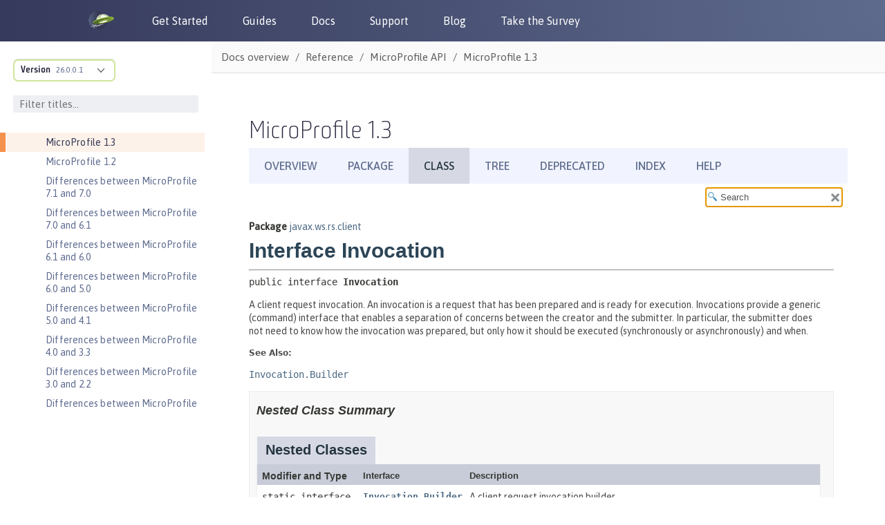

--- FILE ---
content_type: text/html
request_url: https://openliberty.io/docs/modules/reference/microprofile-1.3-javadoc/javax/ws/rs/client/Invocation.html
body_size: 3515
content:
<!DOCTYPE HTML>
<html lang="en">
<head>
<!-- Generated by javadoc (17) on Wed Jan 01 14:48:55 IST 2025 -->
<title>Invocation (Eclipse MicroProfile 1.3)</title>
<meta name="viewport" content="width=device-width, initial-scale=1">
<meta http-equiv="Content-Type" content="text/html; charset=utf-8">
<meta name="dc.created" content="2025-01-01">
<meta name="description" content="declaration: package: javax.ws.rs.client, interface: Invocation">
<meta name="generator" content="javadoc/ClassWriterImpl">
<link rel="stylesheet" type="text/css" href="../../../../stylesheet.css" title="Style">
<link rel="stylesheet" type="text/css" href="../../../../script-dir/jquery-ui.min.css" title="Style">
<link rel="stylesheet" type="text/css" href="../../../../jquery-ui.overrides.css" title="Style">
<script type="text/javascript" src="../../../../script.js"></script>
<script type="text/javascript" src="../../../../script-dir/jquery-3.6.1.min.js"></script>
<script type="text/javascript" src="../../../../script-dir/jquery-ui.min.js"></script>
</head>
<body class="class-declaration-page">
<script type="text/javascript">var evenRowColor = "even-row-color";
var oddRowColor = "odd-row-color";
var tableTab = "table-tab";
var activeTableTab = "active-table-tab";
var pathtoroot = "../../../../";
loadScripts(document, 'script');</script>
<noscript>
<div>JavaScript is disabled on your browser.</div>
</noscript>
<div class="flex-box">
<header class="flex-header">
<nav role="navigation" aria-label="nav">
<!-- ========= START OF TOP NAVBAR ======= -->
<div class="top-nav" id="navbar-top">
<div class="skip-nav"><a href="#skip-navbar-top" title="Skip navigation links">Skip navigation links</a></div>
<ul id="navbar-top-firstrow" class="nav-list" title="Navigation">
<li><a href="../../../../index.html">Overview</a></li>
<li><a href="package-summary.html">Package</a></li>
<li class="nav-bar-cell1-rev">Class</li>
<li><a href="package-tree.html">Tree</a></li>
<li><a href="../../../../deprecated-list.html">Deprecated</a></li>
<li><a href="../../../../index-all.html">Index</a></li>
<li><a href="../../../../help-doc.html#class">Help</a></li>
</ul>
</div>
<div class="sub-nav">
<div>
<ul class="sub-nav-list">
<li>Summary:&nbsp;</li>
<li><a href="#nested-class-summary">Nested</a>&nbsp;|&nbsp;</li>
<li>Field&nbsp;|&nbsp;</li>
<li>Constr&nbsp;|&nbsp;</li>
<li><a href="#method-summary">Method</a></li>
</ul>
<ul class="sub-nav-list">
<li>Detail:&nbsp;</li>
<li>Field&nbsp;|&nbsp;</li>
<li>Constr&nbsp;|&nbsp;</li>
<li><a href="#method-detail">Method</a></li>
</ul>
</div>
<div class="nav-list-search"><label for="search-input">SEARCH:</label>
<input type="text" id="search-input" value="search" disabled="disabled">
<input type="reset" id="reset-button" value="reset" disabled="disabled">
</div>
</div>
<!-- ========= END OF TOP NAVBAR ========= -->
<span class="skip-nav" id="skip-navbar-top"></span></nav>
</header>
<div class="flex-content">
<main role="main">
<!-- ======== START OF CLASS DATA ======== -->
<div class="header">
<div class="sub-title"><span class="package-label-in-type">Package</span>&nbsp;<a href="package-summary.html">javax.ws.rs.client</a></div>
<h1 title="Interface Invocation" class="title">Interface Invocation</h1>
</div>
<section class="class-description" id="class-description">
<hr>
<div class="type-signature"><span class="modifiers">public interface </span><span class="element-name type-name-label">Invocation</span></div>
<div class="block">A client request invocation.

 An invocation is a request that has been prepared and is ready for execution.
 Invocations provide a generic (command) interface that enables a separation of
 concerns between the creator and the submitter. In particular, the submitter
 does not need to know how the invocation was prepared, but only how it should
 be executed (synchronously or asynchronously) and when.</div>
<dl class="notes">
<dt>See Also:</dt>
<dd>
<ul class="see-list">
<li><a href="Invocation.Builder.html" title="interface in javax.ws.rs.client"><code>Invocation.Builder</code></a></li>
</ul>
</dd>
</dl>
</section>
<section class="summary">
<ul class="summary-list">
<!-- ======== NESTED CLASS SUMMARY ======== -->
<li>
<section class="nested-class-summary" id="nested-class-summary">
<h2>Nested Class Summary</h2>
<div class="caption"><span>Nested Classes</span></div>
<div class="summary-table three-column-summary">
<div class="table-header col-first">Modifier and Type</div>
<div class="table-header col-second">Interface</div>
<div class="table-header col-last">Description</div>
<div class="col-first even-row-color"><code>static interface&nbsp;</code></div>
<div class="col-second even-row-color"><code><a href="Invocation.Builder.html" class="type-name-link" title="interface in javax.ws.rs.client">Invocation.Builder</a></code></div>
<div class="col-last even-row-color">
<div class="block">A client request invocation builder.</div>
</div>
</div>
</section>
</li>
<!-- ========== METHOD SUMMARY =========== -->
<li>
<section class="method-summary" id="method-summary">
<h2>Method Summary</h2>
<div id="method-summary-table">
<div class="table-tabs" role="tablist" aria-orientation="horizontal"><button id="method-summary-table-tab0" role="tab" aria-selected="true" aria-controls="method-summary-table.tabpanel" tabindex="0" onkeydown="switchTab(event)" onclick="show('method-summary-table', 'method-summary-table', 3)" class="active-table-tab">All Methods</button><button id="method-summary-table-tab2" role="tab" aria-selected="false" aria-controls="method-summary-table.tabpanel" tabindex="-1" onkeydown="switchTab(event)" onclick="show('method-summary-table', 'method-summary-table-tab2', 3)" class="table-tab">Instance Methods</button><button id="method-summary-table-tab3" role="tab" aria-selected="false" aria-controls="method-summary-table.tabpanel" tabindex="-1" onkeydown="switchTab(event)" onclick="show('method-summary-table', 'method-summary-table-tab3', 3)" class="table-tab">Abstract Methods</button></div>
<div id="method-summary-table.tabpanel" role="tabpanel" aria-labelledby="method-summary-table.tabpanel">
<div class="summary-table three-column-summary" aria-labelledby="method-summary-table-tab0" role="grid">
<div class="table-header col-first">Modifier and Type</div>
<div class="table-header col-second">Method</div>
<div class="table-header col-last">Description</div>
<div class="col-first even-row-color method-summary-table method-summary-table-tab2 method-summary-table-tab3"><code><a href="../core/Response.html" title="class in javax.ws.rs.core">Response</a></code></div>
<div class="col-second even-row-color method-summary-table method-summary-table-tab2 method-summary-table-tab3"><code><a href="#invoke()" class="member-name-link">invoke</a>()</code></div>
<div class="col-last even-row-color method-summary-table method-summary-table-tab2 method-summary-table-tab3">
<div class="block">Synchronously invoke the request and receive a response back.</div>
</div>
<div class="col-first odd-row-color method-summary-table method-summary-table-tab2 method-summary-table-tab3"><code>&lt;T&gt;&nbsp;T</code></div>
<div class="col-second odd-row-color method-summary-table method-summary-table-tab2 method-summary-table-tab3"><code><a href="#invoke(java.lang.Class)" class="member-name-link">invoke</a><wbr>(<a href="https://docs.oracle.com/en/java/javase/17/docs/api/java.base/java/lang/Class.html" title="class or interface in java.lang" class="external-link">Class</a>&lt;T&gt;&nbsp;responseType)</code></div>
<div class="col-last odd-row-color method-summary-table method-summary-table-tab2 method-summary-table-tab3">
<div class="block">Synchronously invoke the request and receive a response of the specified
 type back.</div>
</div>
<div class="col-first even-row-color method-summary-table method-summary-table-tab2 method-summary-table-tab3"><code>&lt;T&gt;&nbsp;T</code></div>
<div class="col-second even-row-color method-summary-table method-summary-table-tab2 method-summary-table-tab3"><code><a href="#invoke(javax.ws.rs.core.GenericType)" class="member-name-link">invoke</a><wbr>(<a href="../core/GenericType.html" title="class in javax.ws.rs.core">GenericType</a>&lt;T&gt;&nbsp;responseType)</code></div>
<div class="col-last even-row-color method-summary-table method-summary-table-tab2 method-summary-table-tab3">
<div class="block">Synchronously invoke the request and receive a response of the specified
 generic type back.</div>
</div>
<div class="col-first odd-row-color method-summary-table method-summary-table-tab2 method-summary-table-tab3"><code><a href="Invocation.html" title="interface in javax.ws.rs.client">Invocation</a></code></div>
<div class="col-second odd-row-color method-summary-table method-summary-table-tab2 method-summary-table-tab3"><code><a href="#property(java.lang.String,java.lang.Object)" class="member-name-link">property</a><wbr>(<a href="https://docs.oracle.com/en/java/javase/17/docs/api/java.base/java/lang/String.html" title="class or interface in java.lang" class="external-link">String</a>&nbsp;name,
 <a href="https://docs.oracle.com/en/java/javase/17/docs/api/java.base/java/lang/Object.html" title="class or interface in java.lang" class="external-link">Object</a>&nbsp;value)</code></div>
<div class="col-last odd-row-color method-summary-table method-summary-table-tab2 method-summary-table-tab3">
<div class="block">Set a new property in the context of a request represented by this invocation.</div>
</div>
<div class="col-first even-row-color method-summary-table method-summary-table-tab2 method-summary-table-tab3"><code><a href="https://docs.oracle.com/en/java/javase/17/docs/api/java.base/java/util/concurrent/Future.html" title="class or interface in java.util.concurrent" class="external-link">Future</a>&lt;<a href="../core/Response.html" title="class in javax.ws.rs.core">Response</a>&gt;</code></div>
<div class="col-second even-row-color method-summary-table method-summary-table-tab2 method-summary-table-tab3"><code><a href="#submit()" class="member-name-link">submit</a>()</code></div>
<div class="col-last even-row-color method-summary-table method-summary-table-tab2 method-summary-table-tab3">
<div class="block">Submit the request for an asynchronous invocation and receive a future
 response back.</div>
</div>
<div class="col-first odd-row-color method-summary-table method-summary-table-tab2 method-summary-table-tab3"><code>&lt;T&gt;&nbsp;<a href="https://docs.oracle.com/en/java/javase/17/docs/api/java.base/java/util/concurrent/Future.html" title="class or interface in java.util.concurrent" class="external-link">Future</a>&lt;T&gt;</code></div>
<div class="col-second odd-row-color method-summary-table method-summary-table-tab2 method-summary-table-tab3"><code><a href="#submit(java.lang.Class)" class="member-name-link">submit</a><wbr>(<a href="https://docs.oracle.com/en/java/javase/17/docs/api/java.base/java/lang/Class.html" title="class or interface in java.lang" class="external-link">Class</a>&lt;T&gt;&nbsp;responseType)</code></div>
<div class="col-last odd-row-color method-summary-table method-summary-table-tab2 method-summary-table-tab3">
<div class="block">Submit the request for an asynchronous invocation and receive a future
 response of the specified type back.</div>
</div>
<div class="col-first even-row-color method-summary-table method-summary-table-tab2 method-summary-table-tab3"><code>&lt;T&gt;&nbsp;<a href="https://docs.oracle.com/en/java/javase/17/docs/api/java.base/java/util/concurrent/Future.html" title="class or interface in java.util.concurrent" class="external-link">Future</a>&lt;T&gt;</code></div>
<div class="col-second even-row-color method-summary-table method-summary-table-tab2 method-summary-table-tab3"><code><a href="#submit(javax.ws.rs.client.InvocationCallback)" class="member-name-link">submit</a><wbr>(<a href="InvocationCallback.html" title="interface in javax.ws.rs.client">InvocationCallback</a>&lt;T&gt;&nbsp;callback)</code></div>
<div class="col-last even-row-color method-summary-table method-summary-table-tab2 method-summary-table-tab3">
<div class="block">Submit the request for an asynchronous invocation and register an
 <a href="InvocationCallback.html" title="interface in javax.ws.rs.client"><code>InvocationCallback</code></a> to process the future result of the invocation.</div>
</div>
<div class="col-first odd-row-color method-summary-table method-summary-table-tab2 method-summary-table-tab3"><code>&lt;T&gt;&nbsp;<a href="https://docs.oracle.com/en/java/javase/17/docs/api/java.base/java/util/concurrent/Future.html" title="class or interface in java.util.concurrent" class="external-link">Future</a>&lt;T&gt;</code></div>
<div class="col-second odd-row-color method-summary-table method-summary-table-tab2 method-summary-table-tab3"><code><a href="#submit(javax.ws.rs.core.GenericType)" class="member-name-link">submit</a><wbr>(<a href="../core/GenericType.html" title="class in javax.ws.rs.core">GenericType</a>&lt;T&gt;&nbsp;responseType)</code></div>
<div class="col-last odd-row-color method-summary-table method-summary-table-tab2 method-summary-table-tab3">
<div class="block">Submit the request for an asynchronous invocation and receive a future
 response of the specified generic type back.</div>
</div>
</div>
</div>
</div>
</section>
</li>
</ul>
</section>
<section class="details">
<ul class="details-list">
<!-- ============ METHOD DETAIL ========== -->
<li>
<section class="method-details" id="method-detail">
<h2>Method Details</h2>
<ul class="member-list">
<li>
<section class="detail" id="property(java.lang.String,java.lang.Object)">
<h3>property</h3>
<div class="member-signature"><span class="return-type"><a href="Invocation.html" title="interface in javax.ws.rs.client">Invocation</a></span>&nbsp;<span class="element-name">property</span><wbr><span class="parameters">(<a href="https://docs.oracle.com/en/java/javase/17/docs/api/java.base/java/lang/String.html" title="class or interface in java.lang" class="external-link">String</a>&nbsp;name,
 <a href="https://docs.oracle.com/en/java/javase/17/docs/api/java.base/java/lang/Object.html" title="class or interface in java.lang" class="external-link">Object</a>&nbsp;value)</span></div>
<div class="block">Set a new property in the context of a request represented by this invocation.
 <p>
 The property is available for a later retrieval via <a href="ClientRequestContext.html#getProperty(java.lang.String)"><code>ClientRequestContext.getProperty(String)</code></a>
 or <a href="../ext/InterceptorContext.html#getProperty(java.lang.String)"><code>InterceptorContext.getProperty(String)</code></a>.
 If a property with a given name is already set in the request context,
 the existing value of the property will be updated.
 Setting a <code>null</code> value into a property effectively removes the property
 from the request property bag.
 </p></div>
<dl class="notes">
<dt>Parameters:</dt>
<dd><code>name</code> - property name.</dd>
<dd><code>value</code> - (new) property value. <code>null</code> value removes the property
              with the given name.</dd>
<dt>Returns:</dt>
<dd>the updated invocation.</dd>
<dt>See Also:</dt>
<dd>
<ul class="see-list-long">
<li><a href="Invocation.Builder.html#property(java.lang.String,java.lang.Object)"><code>Invocation.Builder.property(String, Object)</code></a></li>
</ul>
</dd>
</dl>
</section>
</li>
<li>
<section class="detail" id="invoke()">
<h3>invoke</h3>
<div class="member-signature"><span class="return-type"><a href="../core/Response.html" title="class in javax.ws.rs.core">Response</a></span>&nbsp;<span class="element-name">invoke</span>()</div>
<div class="block">Synchronously invoke the request and receive a response back.</div>
<dl class="notes">
<dt>Returns:</dt>
<dd><a href="../core/Response.html" title="class in javax.ws.rs.core"><code>response</code></a> object as a result of the request
         invocation.</dd>
<dt>Throws:</dt>
<dd><code><a href="ResponseProcessingException.html" title="class in javax.ws.rs.client">ResponseProcessingException</a></code> - in case processing of a received HTTP response fails (e.g. in a filter
                                     or during conversion of the response entity data to an instance
                                     of a particular Java type).</dd>
<dd><code><a href="../ProcessingException.html" title="class in javax.ws.rs">ProcessingException</a></code> - in case the request processing or subsequent I/O operation fails.</dd>
</dl>
</section>
</li>
<li>
<section class="detail" id="invoke(java.lang.Class)">
<h3>invoke</h3>
<div class="member-signature"><span class="type-parameters">&lt;T&gt;</span>&nbsp;<span class="return-type">T</span>&nbsp;<span class="element-name">invoke</span><wbr><span class="parameters">(<a href="https://docs.oracle.com/en/java/javase/17/docs/api/java.base/java/lang/Class.html" title="class or interface in java.lang" class="external-link">Class</a>&lt;T&gt;&nbsp;responseType)</span></div>
<div class="block">Synchronously invoke the request and receive a response of the specified
 type back.</div>
<dl class="notes">
<dt>Type Parameters:</dt>
<dd><code>T</code> - response type</dd>
<dt>Parameters:</dt>
<dd><code>responseType</code> - Java type the response should be converted into.</dd>
<dt>Returns:</dt>
<dd>response object of the specified type as a result of the request
         invocation.</dd>
<dt>Throws:</dt>
<dd><code><a href="ResponseProcessingException.html" title="class in javax.ws.rs.client">ResponseProcessingException</a></code> - in case processing of a received HTTP response fails (e.g. in a filter
                                     or during conversion of the response entity data to an instance
                                     of a particular Java type).</dd>
<dd><code><a href="../ProcessingException.html" title="class in javax.ws.rs">ProcessingException</a></code> - in case the request processing or subsequent I/O operation fails.</dd>
<dd><code><a href="../WebApplicationException.html" title="class in javax.ws.rs">WebApplicationException</a></code> - in case the response status code of the response
                                     returned by the server is not
                                     <a href="../core/Response.Status.Family.html#SUCCESSFUL"><code>successful</code></a>.</dd>
</dl>
</section>
</li>
<li>
<section class="detail" id="invoke(javax.ws.rs.core.GenericType)">
<h3>invoke</h3>
<div class="member-signature"><span class="type-parameters">&lt;T&gt;</span>&nbsp;<span class="return-type">T</span>&nbsp;<span class="element-name">invoke</span><wbr><span class="parameters">(<a href="../core/GenericType.html" title="class in javax.ws.rs.core">GenericType</a>&lt;T&gt;&nbsp;responseType)</span></div>
<div class="block">Synchronously invoke the request and receive a response of the specified
 generic type back.</div>
<dl class="notes">
<dt>Type Parameters:</dt>
<dd><code>T</code> - generic response type</dd>
<dt>Parameters:</dt>
<dd><code>responseType</code> - type literal representing a generic Java type the
                     response should be converted into.</dd>
<dt>Returns:</dt>
<dd>response object of the specified generic type as a result of the
         request invocation.</dd>
<dt>Throws:</dt>
<dd><code><a href="ResponseProcessingException.html" title="class in javax.ws.rs.client">ResponseProcessingException</a></code> - in case processing of a received HTTP response fails (e.g. in a filter
                                     or during conversion of the response entity data to an instance
                                     of a particular Java type).</dd>
<dd><code><a href="../ProcessingException.html" title="class in javax.ws.rs">ProcessingException</a></code> - in case the request processing or subsequent I/O operation fails.</dd>
<dd><code><a href="../WebApplicationException.html" title="class in javax.ws.rs">WebApplicationException</a></code> - in case the response status code of the response
                                     returned by the server is not
                                     <a href="../core/Response.Status.Family.html#SUCCESSFUL"><code>successful</code></a>.</dd>
</dl>
</section>
</li>
<li>
<section class="detail" id="submit()">
<h3>submit</h3>
<div class="member-signature"><span class="return-type"><a href="https://docs.oracle.com/en/java/javase/17/docs/api/java.base/java/util/concurrent/Future.html" title="class or interface in java.util.concurrent" class="external-link">Future</a>&lt;<a href="../core/Response.html" title="class in javax.ws.rs.core">Response</a>&gt;</span>&nbsp;<span class="element-name">submit</span>()</div>
<div class="block">Submit the request for an asynchronous invocation and receive a future
 response back.
 <p>
 Note that calling the <a href="https://docs.oracle.com/en/java/javase/17/docs/api/java.base/java/util/concurrent/Future.html#get()" title="class or interface in java.util.concurrent" class="external-link"><code>Future.get()</code></a> method on the returned
 <code>Future</code> instance may throw an <a href="https://docs.oracle.com/en/java/javase/17/docs/api/java.base/java/util/concurrent/ExecutionException.html" title="class or interface in java.util.concurrent" class="external-link"><code>ExecutionException</code></a>
 that wraps a <a href="../ProcessingException.html" title="class in javax.ws.rs"><code>ProcessingException</code></a> thrown in case of an invocation processing
 failure.
 In case a processing of a properly received response fails, the wrapped processing exception
 will be of <a href="ResponseProcessingException.html" title="class in javax.ws.rs.client"><code>ResponseProcessingException</code></a> type and will contain the <a href="../core/Response.html" title="class in javax.ws.rs.core"><code>Response</code></a>
 instance whose processing has failed.
 </p></div>
<dl class="notes">
<dt>Returns:</dt>
<dd>future <a href="../core/Response.html" title="class in javax.ws.rs.core"><code>response</code></a> object as a result of the request
         invocation.</dd>
</dl>
</section>
</li>
<li>
<section class="detail" id="submit(java.lang.Class)">
<h3>submit</h3>
<div class="member-signature"><span class="type-parameters">&lt;T&gt;</span>&nbsp;<span class="return-type"><a href="https://docs.oracle.com/en/java/javase/17/docs/api/java.base/java/util/concurrent/Future.html" title="class or interface in java.util.concurrent" class="external-link">Future</a>&lt;T&gt;</span>&nbsp;<span class="element-name">submit</span><wbr><span class="parameters">(<a href="https://docs.oracle.com/en/java/javase/17/docs/api/java.base/java/lang/Class.html" title="class or interface in java.lang" class="external-link">Class</a>&lt;T&gt;&nbsp;responseType)</span></div>
<div class="block">Submit the request for an asynchronous invocation and receive a future
 response of the specified type back.
 <p>
 Note that calling the <a href="https://docs.oracle.com/en/java/javase/17/docs/api/java.base/java/util/concurrent/Future.html#get()" title="class or interface in java.util.concurrent" class="external-link"><code>Future.get()</code></a> method on the returned
 <code>Future</code> instance may throw an <a href="https://docs.oracle.com/en/java/javase/17/docs/api/java.base/java/util/concurrent/ExecutionException.html" title="class or interface in java.util.concurrent" class="external-link"><code>ExecutionException</code></a>
 that wraps either a <a href="../ProcessingException.html" title="class in javax.ws.rs"><code>ProcessingException</code></a> thrown in case of an invocation processing
 failure or a <a href="../WebApplicationException.html" title="class in javax.ws.rs"><code>WebApplicationException</code></a> or one of its subclasses thrown in case the
 received response status code is not <a href="../core/Response.Status.Family.html#SUCCESSFUL"><code>successful</code></a> and the specified response type is not <a href="../core/Response.html" title="class in javax.ws.rs.core"><code>Response</code></a>.
 In case a processing of a properly received response fails, the wrapped processing exception
 will be of <a href="ResponseProcessingException.html" title="class in javax.ws.rs.client"><code>ResponseProcessingException</code></a> type and will contain the <a href="../core/Response.html" title="class in javax.ws.rs.core"><code>Response</code></a>
 instance whose processing has failed.
 </p></div>
<dl class="notes">
<dt>Type Parameters:</dt>
<dd><code>T</code> - response type</dd>
<dt>Parameters:</dt>
<dd><code>responseType</code> - Java type the response should be converted into.</dd>
<dt>Returns:</dt>
<dd>future response object of the specified type as a result of the
         request invocation.</dd>
</dl>
</section>
</li>
<li>
<section class="detail" id="submit(javax.ws.rs.core.GenericType)">
<h3>submit</h3>
<div class="member-signature"><span class="type-parameters">&lt;T&gt;</span>&nbsp;<span class="return-type"><a href="https://docs.oracle.com/en/java/javase/17/docs/api/java.base/java/util/concurrent/Future.html" title="class or interface in java.util.concurrent" class="external-link">Future</a>&lt;T&gt;</span>&nbsp;<span class="element-name">submit</span><wbr><span class="parameters">(<a href="../core/GenericType.html" title="class in javax.ws.rs.core">GenericType</a>&lt;T&gt;&nbsp;responseType)</span></div>
<div class="block">Submit the request for an asynchronous invocation and receive a future
 response of the specified generic type back.
 <p>
 Note that calling the <a href="https://docs.oracle.com/en/java/javase/17/docs/api/java.base/java/util/concurrent/Future.html#get()" title="class or interface in java.util.concurrent" class="external-link"><code>Future.get()</code></a> method on the returned
 <code>Future</code> instance may throw an <a href="https://docs.oracle.com/en/java/javase/17/docs/api/java.base/java/util/concurrent/ExecutionException.html" title="class or interface in java.util.concurrent" class="external-link"><code>ExecutionException</code></a>
 that wraps either a <a href="../ProcessingException.html" title="class in javax.ws.rs"><code>ProcessingException</code></a> thrown in case of an invocation processing
 failure or a <a href="../WebApplicationException.html" title="class in javax.ws.rs"><code>WebApplicationException</code></a> or one of its subclasses thrown in case the
 received response status code is not <a href="../core/Response.Status.Family.html#SUCCESSFUL"><code>successful</code></a> and the specified response type is not <a href="../core/Response.html" title="class in javax.ws.rs.core"><code>Response</code></a>.
 In case a processing of a properly received response fails, the wrapped processing exception
 will be of <a href="ResponseProcessingException.html" title="class in javax.ws.rs.client"><code>ResponseProcessingException</code></a> type and will contain the <a href="../core/Response.html" title="class in javax.ws.rs.core"><code>Response</code></a>
 instance whose processing has failed.
 </p></div>
<dl class="notes">
<dt>Type Parameters:</dt>
<dd><code>T</code> - generic response type</dd>
<dt>Parameters:</dt>
<dd><code>responseType</code> - type literal representing a generic Java type the
                     response should be converted into.</dd>
<dt>Returns:</dt>
<dd>future response object of the specified generic type as a result
         of the request invocation.</dd>
</dl>
</section>
</li>
<li>
<section class="detail" id="submit(javax.ws.rs.client.InvocationCallback)">
<h3>submit</h3>
<div class="member-signature"><span class="type-parameters">&lt;T&gt;</span>&nbsp;<span class="return-type"><a href="https://docs.oracle.com/en/java/javase/17/docs/api/java.base/java/util/concurrent/Future.html" title="class or interface in java.util.concurrent" class="external-link">Future</a>&lt;T&gt;</span>&nbsp;<span class="element-name">submit</span><wbr><span class="parameters">(<a href="InvocationCallback.html" title="interface in javax.ws.rs.client">InvocationCallback</a>&lt;T&gt;&nbsp;callback)</span></div>
<div class="block">Submit the request for an asynchronous invocation and register an
 <a href="InvocationCallback.html" title="interface in javax.ws.rs.client"><code>InvocationCallback</code></a> to process the future result of the invocation.
 <p>
 Note that calling the <a href="https://docs.oracle.com/en/java/javase/17/docs/api/java.base/java/util/concurrent/Future.html#get()" title="class or interface in java.util.concurrent" class="external-link"><code>Future.get()</code></a> method on the returned
 <code>Future</code> instance may throw an <a href="https://docs.oracle.com/en/java/javase/17/docs/api/java.base/java/util/concurrent/ExecutionException.html" title="class or interface in java.util.concurrent" class="external-link"><code>ExecutionException</code></a>
 that wraps either a <a href="../ProcessingException.html" title="class in javax.ws.rs"><code>ProcessingException</code></a> thrown in case of an invocation processing
 failure or a <a href="../WebApplicationException.html" title="class in javax.ws.rs"><code>WebApplicationException</code></a> or one of its subclasses thrown in case the
 received response status code is not <a href="../core/Response.Status.Family.html#SUCCESSFUL"><code>successful</code></a> and the generic type of the supplied response callback is not
 <a href="../core/Response.html" title="class in javax.ws.rs.core"><code>Response</code></a>.
 In case a processing of a properly received response fails, the wrapped processing exception
 will be of <a href="ResponseProcessingException.html" title="class in javax.ws.rs.client"><code>ResponseProcessingException</code></a> type and will contain the <a href="../core/Response.html" title="class in javax.ws.rs.core"><code>Response</code></a>
 instance whose processing has failed.
 </p></div>
<dl class="notes">
<dt>Type Parameters:</dt>
<dd><code>T</code> - response type</dd>
<dt>Parameters:</dt>
<dd><code>callback</code> - invocation callback for asynchronous processing of the
                 request invocation result.</dd>
<dt>Returns:</dt>
<dd>future response object of the specified type as a result of the
         request invocation.</dd>
</dl>
</section>
</li>
</ul>
</section>
</li>
</ul>
</section>
<!-- ========= END OF CLASS DATA ========= -->
</main>
</div>
</div>
</body>
</html>


--- FILE ---
content_type: text/html
request_url: https://openliberty.io/docs/latest/reference/javadoc/microprofile-1.3-javadoc.html?path=microprofile-1.3-javadoc/javax/ws/rs/client/Invocation.html
body_size: 16224
content:
<!DOCTYPE html><html lang="en"><head><meta charset="utf-8"><meta content="width=device-width,initial-scale=1" name="viewport"><title>MicroProfile 1.3 :: Open Liberty Docs</title><link href="https://openliberty.io/docs/latest/reference/javadoc/microprofile-1.3-javadoc.html" rel="canonical"><link crossorigin="anonymous" href="https://cdn.jsdelivr.net/npm/bootstrap@3.4.1/dist/css/bootstrap.min.css" integrity="sha384-HSMxcRTRxnN+Bdg0JdbxYKrThecOKuH5zCYotlSAcp1+c8xmyTe9GYg1l9a69psu" rel="stylesheet"><link href="../../../../_/font/Asap.woff2" rel="stylesheet"><link href="//cdnjs.cloudflare.com/ajax/libs/highlight.js/10.7.3/styles/default.min.css" rel="stylesheet"><link href="../../../../_/css/site.css" rel="stylesheet"><meta content="Open Liberty documentation and reference materials for developers to build applications and for administrators and operation teams to manage DevOps and deploy workloads to clouds by using open cloud-native Java. This content covers Open Liberty basics, development, security, deployment, and operations topics. It also includes Javadoc for Jakarta EE APIs, MicroProfile APIs, Java EE APIs, and Open Liberty APIs and SPIs." name="description"><meta content="Open Liberty Docs" property="og:title"><meta content="Open Liberty documentation and reference materials for developers to build applications and for administrators and operation teams to manage DevOps and deploy workloads to clouds by using open cloud-native Java. This content covers Open Liberty basics, development, security, deployment, and operations topics. It also includes Javadoc for Jakarta EE APIs, MicroProfile APIs, Java EE APIs, and Open Liberty APIs and SPIs." property="og:description"><meta content="https://openliberty.io/img/twitter_card.jpg" property="og:image"><meta content="website" property="og:type"><meta content="https://openliberty.io/docs/latest/reference/javadoc/microprofile-1.3-javadoc.html" property="og:url"><script async="" src="../../../../_/js/vendor/highlight.js"></script><script crossorigin="anonymous" integrity="sha512-v2CJ7UaYy4JwqLDIrZUI/4hqeoQieOmAZNXBeQyjo21dadnwR+8ZaIJVT8EE2iyI61OV8e6M8PP2/4hpQINQ/g==" referrerpolicy="no-referrer" src="https://cdnjs.cloudflare.com/ajax/libs/jquery/3.7.1/jquery.min.js"></script><script crossorigin="anonymous" integrity="sha384-aJ21OjlMXNL5UyIl/XNwTMqvzeRMZH2w8c5cRVpzpU8Y5bApTppSuUkhZXN0VxHd" src="https://cdn.jsdelivr.net/npm/bootstrap@3.4.1/dist/js/bootstrap.min.js"></script><script type="text/javascript">window._ibmAnalytics = {
            "settings": {
                "name": "Openliberty-io-website",
                "tealiumProfileName": "ibm-web-app"
            },
            "digitalData.page.services.google.enabled": true
        };
        digitalData = {
            "page": {
                "pageInfo": {
                    "ibm": {
                    "siteId": "IBM_" + _ibmAnalytics.settings.name,
                    }
                },
                "category": {
                    "primaryCategory": "PC100"
                }
            }
        };</script><script async="async" src="//1.www.s81c.com/common/stats/ibm-common.js" type="text/javascript"></script></head><body class="article"><header><nav aria-label="Navigation header links" id="nav_bar"><div id="nav_header"><a aria-label="Open Liberty Home" href="/" id="home_link"><img alt="Open Liberty Logo" id="ol_logo" src="../../../../_/img/docs_openliberty_logo.png"> </a><button aria-label="Toggle the navigation menu" id="hamburger_toggle_button" onclick="$('#nav_bar').toggleClass('responsive');"><span id="hamburger_toggle_icon"></span></button></div><div id="hamburger_menu"><ul class="nav_list"><li class="nav_link"><a href="/start">Get Started</a></li><li class="nav_link"><a href="/guides">Guides</a></li><li class="nav_link"><a href="/docs">Docs</a></li><li class="nav_link"><a href="/support">Support</a></li><li class="nav_link"><a href="/blog">Blog</a></li><li class="nav_link"><a href="https://your.feedback.ibm.com/jfe/form/SV_e2RYX6g8UeVQLI2" rel="noopener noreferrer" target="_blank">Take the Survey</a></li></ul><div id="header_round_links_container"><a aria-label="Open Liberty questions on Stack Overflow" class="header_round_button" href="https://stackoverflow.com/questions/tagged/open-liberty" id="header_stackoverflow_link" rel="noopener noreferrer" target="_blank"></a> <a aria-label="Open Liberty Groups.io" class="header_round_button" href="https://groups.io/g/openliberty" id="header_groupsio_link" rel="noopener noreferrer" target="_blank"></a> <a aria-label="Open Liberty Gitter" class="header_round_button" href="https://app.gitter.im/#/room/#OpenLiberty_development:gitter.im" id="header_gitter_link" rel="noopener noreferrer" target="_blank"></a></div></div></nav></header><div class="body"><div class="nav-container" data-component="docs" data-version="26.0.0.1"><aside aria-label="Navigation table of contents" class="nav"><div class="panels"><div class="nav-panel-explore" data-panel="explore"><div class="context"><span class="title">Version</span> <a class="version" href="#">26.0.0.1</a></div><ul class="components"><li class="component is-current"><ul class="versions"><li class="version is-current"><span class="title">Version</span> <a aria-label="Version 26.0.0.1" href="microprofile-1.3-javadoc.html">26.0.0.1</a></li><li class="version"><span class="title">Version</span> <a aria-label="Version 25.0.0.12" href="../../../25.0.0.12/reference/javadoc/microprofile-1.3-javadoc.html">25.0.0.12</a></li><li class="version"><span class="title">Version</span> <a aria-label="Version 25.0.0.11" href="../../../25.0.0.11/reference/javadoc/microprofile-1.3-javadoc.html">25.0.0.11</a></li><li class="version"><span class="title">Version</span> <a aria-label="Version 25.0.0.10" href="../../../25.0.0.10/reference/javadoc/microprofile-1.3-javadoc.html">25.0.0.10</a></li><li class="version"><span class="title">Version</span> <a aria-label="Version 25.0.0.9" href="../../../25.0.0.9/reference/javadoc/microprofile-1.3-javadoc.html">25.0.0.9</a></li><li class="version"><span class="title">Version</span> <a aria-label="Version 25.0.0.8" href="../../../25.0.0.8/reference/javadoc/microprofile-1.3-javadoc.html">25.0.0.8</a></li><li class="version"><span class="title">Version</span> <a aria-label="Version 25.0.0.6" href="../../../25.0.0.6/reference/javadoc/microprofile-1.3-javadoc.html">25.0.0.6</a></li><li class="version"><span class="title">Version</span> <a aria-label="Version 25.0.0.3" href="../../../25.0.0.3/reference/javadoc/microprofile-1.3-javadoc.html">25.0.0.3</a></li><li class="version"><span class="title">Version</span> <a aria-label="Version 24.0.0.12" href="../../../24.0.0.12/reference/javadoc/microprofile-1.3-javadoc.html">24.0.0.12</a></li><li class="version"><span class="title">Version</span> <a aria-label="Version 24.0.0.9" href="../../../24.0.0.9/reference/javadoc/microprofile-1.3-javadoc.html">24.0.0.9</a></li><li class="version"><span class="title">Version</span> <a aria-label="Version 24.0.0.6" href="../../../24.0.0.6/reference/javadoc/microprofile-1.3-javadoc.html">24.0.0.6</a></li><li class="version"><span class="title">Version</span> <a aria-label="Version 24.0.0.3" href="../../../24.0.0.3/reference/javadoc/microprofile-1.3-javadoc.html">24.0.0.3</a></li></ul></li></ul></div><div class="nav-menu-filter"><input aria-label="Filter titles" id="filter_titles" placeholder="Filter titles..." type="text"> <button aria-label="Clear filter search" id="clear_filter" tabindex="0" type="reset">X</button></div><div class="nav-panel-menu is-active" data-panel="menu"><nav aria-label="Navigation menu for Open Liberty docs" class="nav-menu"><h3 class="title"><a href="../../overview.html">Docs overview</a></h3><div class="no-results-container"><b>No titles match</b></div><ul class="nav-list"><li class="nav-item" data-depth="0"><button aria-label="Expand the pages under this category" class="nav-item-toggle"></button> <span class="nav-text" role="button" tabindex="0">Basics</span><ul class="nav-list"><li class="nav-item" data-depth="1"><a class="nav-link" href="../../zero-migration-architecture.html" tabindex="0">Zero migration</a></li><li class="nav-item" data-depth="1"><a class="nav-link" href="../../development-mode.html" tabindex="0">Dev mode</a></li><li class="nav-item" data-depth="1"><a class="nav-link" href="../../java-se.html" tabindex="0">Java SE support</a></li><li class="nav-item" data-depth="1"><a class="nav-link" href="../../installing-open-liberty-betas.html" tabindex="0">Installing Open Liberty beta releases</a></li><li class="nav-item" data-depth="1"><a class="nav-link" href="../../develop-liberty-tools.html" tabindex="0">Develop with Liberty Tools</a></li><li class="nav-item" data-depth="1"><a class="nav-link" href="https://openliberty.io/guides/getting-started.html" tabindex="0">Guide: Getting started with Open Liberty</a></li></ul></li><li class="nav-item" data-depth="0"><button aria-label="Expand the pages under this category" class="nav-item-toggle"></button> <span class="nav-text" role="button" tabindex="0">Development</span><ul class="nav-list"><li class="nav-item" data-depth="1"><a class="nav-link" href="../../cloud-native-microservices.html" tabindex="0">Cloud-native microservices</a></li><li class="nav-item" data-depth="1"><a class="nav-link" href="../../microprofile.html" tabindex="0">MicroProfile overview</a></li><li class="nav-item" data-depth="1"><a class="nav-link" href="../../jakarta-ee.html" tabindex="0">Jakarta EE overview</a></li><li class="nav-item" data-depth="1"><button aria-label="Expand the pages under this category" class="nav-item-toggle"></button> <a class="nav-link" href="../../container-images.html" tabindex="0">Container images</a><ul class="nav-list"><li class="nav-item" data-depth="2"><a class="nav-link" href="../../verify-signatures-for-container-images-in-open-liberty.html" tabindex="0">Verify signatures for container images in Open Liberty</a></li></ul></li><li class="nav-item" data-depth="1"><button aria-label="Expand the pages under this category" class="nav-item-toggle"></button> <a class="nav-link" href="../../rest-microservices.html" tabindex="0">RESTful services</a><ul class="nav-list"><li class="nav-item" data-depth="2"><a class="nav-link" href="../../sync-async-rest-clients.html" tabindex="0">Sync and async REST clients</a></li><li class="nav-item" data-depth="2"><a class="nav-link" href="../../rest-clients.html" tabindex="0">REST clients</a></li><li class="nav-item" data-depth="2"><a class="nav-link" href="../../json-p-b.html" tabindex="0">JSON-P and JSON-B</a></li><li class="nav-item" data-depth="2"><a class="nav-link" href="../../send-receive-multipart-jaxrs.html" tabindex="0">Send and receive multipart/form-data parts</a></li><li class="nav-item" data-depth="2"><a class="nav-link" href="https://openliberty.io/guides/#restful_service" tabindex="0">Guides: RESTful services</a></li><li class="nav-item" data-depth="2"><a class="nav-link" href="https://openliberty.io/guides/#getting_started" tabindex="0">Guides: Getting started</a></li></ul></li><li class="nav-item" data-depth="1"><button aria-label="Expand the pages under this category" class="nav-item-toggle"></button> <a class="nav-link" href="../../rest-alternatives.html" tabindex="0">Alternatives to REST</a><ul class="nav-list"><li class="nav-item" data-depth="2"><a class="nav-link" href="../../microprofile-graphql.html" tabindex="0">Build GraphQL applications</a></li><li class="nav-item" data-depth="2"><a class="nav-link" href="../../grpc-services.html" tabindex="0">Provide and consume gRPC services</a></li><li class="nav-item" data-depth="2"><a class="nav-link" href="../../web-socket.html" tabindex="0">Send bidirectional messages among services with WebSocket</a></li><li class="nav-item" data-depth="2"><a class="nav-link" href="https://openliberty.io/guides/#rest_alternatives" tabindex="0">Guides: REST alternatives</a></li></ul></li><li class="nav-item" data-depth="1"><button aria-label="Expand the pages under this category" class="nav-item-toggle"></button> <a class="nav-link" href="../../documentation-openapi.html" tabindex="0">Documenting APIs</a><ul class="nav-list"><li class="nav-item" data-depth="2"><a class="nav-link" href="https://openliberty.io/guides/microprofile-openapi.html" tabindex="0">Guide: Documenting RESTful APIs</a></li></ul></li><li class="nav-item" data-depth="1"><button aria-label="Expand the pages under this category" class="nav-item-toggle"></button> <a class="nav-link" href="../../external-configuration.html" tabindex="0">External configuration of microservices</a><ul class="nav-list"><li class="nav-item" data-depth="2"><a class="nav-link" href="https://openliberty.io/guides/#configuration" tabindex="0">Guides: Configuration</a></li></ul></li><li class="nav-item" data-depth="1"><button aria-label="Expand the pages under this category" class="nav-item-toggle"></button> <a class="nav-link" href="../../cdi-beans.html" tabindex="0">Context and Dependency Injection</a><ul class="nav-list"><li class="nav-item" data-depth="2"><a class="nav-link" href="../../cdi-extension-user-feature.html" tabindex="0">Creating a CDI extension inside a user feature</a></li><li class="nav-item" data-depth="2"><a class="nav-link" href="../../jaxrs-integration-cdi.html" tabindex="0">RESTful Web Services integration with CDI</a></li><li class="nav-item" data-depth="2"><a class="nav-link" href="https://openliberty.io/guides/cdi-intro.html" tabindex="0">Guide: Injecting dependencies into microservices</a></li></ul></li><li class="nav-item" data-depth="1"><button aria-label="Expand the pages under this category" class="nav-item-toggle"></button> <a class="nav-link" href="../../data-persistence.html" tabindex="0">Data persistence</a><ul class="nav-list"><li class="nav-item" data-depth="2"><a class="nav-link" href="../../relational-database-connections-JDBC.html" tabindex="0">Relational database connections with JDBC</a></li><li class="nav-item" data-depth="2"><a class="nav-link" href="../../kerberos-authentication-jdbc.html" tabindex="0">Kerberos authentication for JDBC</a></li><li class="nav-item" data-depth="2"><a class="nav-link" href="../../data-persistence-jpa.html" tabindex="0">Data persistence with JPA</a></li><li class="nav-item" data-depth="2"><a class="nav-link" href="../../access-nosql-databases.html" tabindex="0">Access NoSQL databases with CDI</a></li><li class="nav-item" data-depth="2"><a class="nav-link" href="../../create-session-table.html" tabindex="0">Create a database table for session persistence</a></li><li class="nav-item" data-depth="2"><a class="nav-link" href="https://openliberty.io/guides/#persistence" tabindex="0">Guides: Persistence</a></li></ul></li><li class="nav-item" data-depth="1"><a class="nav-link" href="../../transaction-service.html" tabindex="0">Transaction recovery</a></li><li class="nav-item" data-depth="1"><button aria-label="Expand the pages under this category" class="nav-item-toggle"></button> <a class="nav-link" href="../../distributed-caching-jcache.html" tabindex="0">Distributed caching with JCache</a><ul class="nav-list"><li class="nav-item" data-depth="2"><a class="nav-link" href="../../distributed-session-caching.html" tabindex="0">Distributed session caching</a></li><li class="nav-item" data-depth="2"><a class="nav-link" href="../../configuring-infinispan-support.html" tabindex="0">Configuring Infinispan as a JCache provider</a></li></ul></li><li class="nav-item" data-depth="1"><button aria-label="Expand the pages under this category" class="nav-item-toggle"></button> <a class="nav-link" href="../../observability.html" tabindex="0">Observability</a><ul class="nav-list"><li class="nav-item" data-depth="2"><a class="nav-link" href="../../health-check-microservices.html" tabindex="0">Health checks for microservices</a></li><li class="nav-item" data-depth="2"><a class="nav-link" href="../../custom-mptelemetry-metrics.html" tabindex="0">Define custom MicroProfile Telemetry metrics</a></li><li class="nav-item" data-depth="2"><a class="nav-link" href="../../telemetry-trace.html" tabindex="0">Code instrumentation for MicroProfile Telemetry tracing</a></li><li class="nav-item" data-depth="2"><button aria-label="Expand the pages under this category" class="nav-item-toggle"></button> <a class="nav-link" href="../../microservice-observability-metrics.html" tabindex="0">Microservice observability with MicroProfile Metrics</a><ul class="nav-list"><li class="nav-item" data-depth="3"><a class="nav-link" href="../../micrometer-metrics.html" tabindex="0">Choose your own monitoring tools with MicroProfile Metrics</a></li></ul></li><li class="nav-item" data-depth="2"><a class="nav-link" href="https://openliberty.io/guides/#observability" tabindex="0">Guides: Observability</a></li></ul></li><li class="nav-item" data-depth="1"><button aria-label="Expand the pages under this category" class="nav-item-toggle"></button> <a class="nav-link" href="../../integration-testing.html" tabindex="0">Testing</a><ul class="nav-list"><li class="nav-item" data-depth="2"><a class="nav-link" href="https://openliberty.io/guides/#test" tabindex="0">Guides: Testing</a></li></ul></li><li class="nav-item" data-depth="1"><button aria-label="Expand the pages under this category" class="nav-item-toggle"></button> <a class="nav-link" href="../../fault-tolerance.html" tabindex="0">Fault tolerance</a><ul class="nav-list"><li class="nav-item" data-depth="2"><a class="nav-link" href="../../async-programming-fault-tolerance.html" tabindex="0">Resilient asynchronous programming</a></li><li class="nav-item" data-depth="2"><a class="nav-link" href="https://openliberty.io/guides/#fault_tolerance" tabindex="0">Guides: Fault tolerance</a></li></ul></li><li class="nav-item" data-depth="1"><button aria-label="Expand the pages under this category" class="nav-item-toggle"></button> <a class="nav-link" href="../../concurrency.html" tabindex="0">Concurrency</a><ul class="nav-list"><li class="nav-item" data-depth="2"><a class="nav-link" href="../../microprofile-context-propagation.html" tabindex="0">Concurrency with MicroProfile Context Propagation</a></li></ul></li><li class="nav-item" data-depth="1"><button aria-label="Expand the pages under this category" class="nav-item-toggle"></button> <a class="nav-link" href="../../liberty-kafka-connector.html" tabindex="0">Reactive messaging with Kafka</a><ul class="nav-list"><li class="nav-item" data-depth="2"><a class="nav-link" href="../../liberty-kafka-connector-channel-properties.html" tabindex="0">Liberty-Kafka connector options and channel properties</a></li><li class="nav-item" data-depth="2"><a class="nav-link" href="../../liberty-kafka-connector-config-security.html" tabindex="0">Liberty-Kafka connector security configuration</a></li></ul></li><li class="nav-item" data-depth="1"><a class="nav-link" href="../../async-io.html" tabindex="0">Async input and output</a></li></ul></li><li class="nav-item" data-depth="0"><button aria-label="Expand the pages under this category" class="nav-item-toggle"></button> <span class="nav-text" role="button" tabindex="0">Security</span><ul class="nav-list"><li class="nav-item" data-depth="1"><button aria-label="Expand the pages under this category" class="nav-item-toggle"></button> <a class="nav-link" href="../../authentication.html" tabindex="0">Authentication</a><ul class="nav-list"><li class="nav-item" data-depth="2"><a class="nav-link" href="../../authentication-filters.html" tabindex="0">Authentication filters</a></li><li class="nav-item" data-depth="2"><a class="nav-link" href="../../authentication-cache.html" tabindex="0">Authentication cache</a></li><li class="nav-item" data-depth="2"><a class="nav-link" href="../../user-registries-application-security.html" tabindex="0">User registries</a></li></ul></li><li class="nav-item" data-depth="1"><button aria-label="Expand the pages under this category" class="nav-item-toggle"></button> <a class="nav-link" href="../../single-sign-on.html" tabindex="0">Single sign-on</a><ul class="nav-list"><li class="nav-item" data-depth="2"><a class="nav-link" href="../../kerberos-authentication.html" tabindex="0">Kerberos authentication</a></li><li class="nav-item" data-depth="2"><a class="nav-link" href="../../track-loggedout-sso.html" tabindex="0">Track logged-out SSO cookies</a></li><li class="nav-item" data-depth="2"><a class="nav-link" href="../../configuring-spnego-authentication.html" tabindex="0">Configuring SPNEGO authentication</a></li><li class="nav-item" data-depth="2"><a class="nav-link" href="../../enable-openid-connect-client.html" tabindex="0">Enable an OpenID Connect client</a></li></ul></li><li class="nav-item" data-depth="1"><a class="nav-link" href="../../json-web-token.html" tabindex="0">Sign and verify JSON Web Tokens with JSON Web Keys</a></li><li class="nav-item" data-depth="1"><a class="nav-link" href="../../authorization.html" tabindex="0">Authorization</a></li><li class="nav-item" data-depth="1"><button aria-label="Expand the pages under this category" class="nav-item-toggle"></button> <a class="nav-link" href="../../secure-communication-tls.html" tabindex="0">Secure communication with TLS</a><ul class="nav-list"><li class="nav-item" data-depth="2"><a class="nav-link" href="../../acme-cert-management.html" tabindex="0">Automatic certificate management with ACME</a></li></ul></li><li class="nav-item" data-depth="1"><button aria-label="Expand the pages under this category" class="nav-item-toggle"></button> <a class="nav-link" href="../../security-hardening.html" tabindex="0">Security hardening</a><ul class="nav-list"><li class="nav-item" data-depth="2"><a class="nav-link" href="../../server-configuration-hardening.html" tabindex="0">Server configuration</a></li><li class="nav-item" data-depth="2"><a class="nav-link" href="../../network-hardening.html" tabindex="0">Network</a></li><li class="nav-item" data-depth="2"><a class="nav-link" href="../../application-configuration-hardening.html" tabindex="0">Application configuration</a></li></ul></li><li class="nav-item" data-depth="1"><a class="nav-link" href="../../password-encryption.html" tabindex="0">Password encryption limitations</a></li><li class="nav-item" data-depth="1"><a class="nav-link" href="../../bring-your-own-aes-256-key.html" tabindex="0">Bring your own AES-256 key for Liberty Passwords</a></li><li class="nav-item" data-depth="1"><a class="nav-link" href="../../audit-logs.html" tabindex="0">Audit logs</a></li><li class="nav-item" data-depth="1"><a class="nav-link" href="../../verifying-package-signatures.html" tabindex="0">Verifying release package signatures</a></li><li class="nav-item" data-depth="1"><a class="nav-link" href="../../enable-fips.html" tabindex="0">Run FIPS-compliant applications</a></li><li class="nav-item" data-depth="1"><a class="nav-link" href="../../security-vulnerabilities.html" tabindex="0">Security vulnerability list</a></li><li class="nav-item" data-depth="1"><a class="nav-link" href="../../troubleshooting.html" tabindex="0">Troubleshooting security</a></li><li class="nav-item" data-depth="1"><a class="nav-link" href="https://openliberty.io/guides/#security" tabindex="0">Guides: Security</a></li></ul></li><li class="nav-item" data-depth="0"><button aria-label="Expand the pages under this category" class="nav-item-toggle"></button> <span class="nav-text" role="button" tabindex="0">Deployment</span><ul class="nav-list"><li class="nav-item" data-depth="1"><a class="nav-link" href="../../deployment-openshift.html" tabindex="0">Deployment on OpenShift</a></li><li class="nav-item" data-depth="1"><a class="nav-link" href="../../open-liberty-operator.html" tabindex="0">Open Liberty Operator</a></li><li class="nav-item" data-depth="1"><a class="nav-link" href="../../container-images.html" tabindex="0">Container images</a></li><li class="nav-item" data-depth="1"><button aria-label="Expand the pages under this category" class="nav-item-toggle"></button> <a class="nav-link" href="../../instanton.html" tabindex="0">Faster startup with InstantOn</a><ul class="nav-list"><li class="nav-item" data-depth="2"><a class="nav-link" href="../../instanton-sycalls-json.html" tabindex="0">InstantOn system calls</a></li><li class="nav-item" data-depth="2"><a class="nav-link" href="../../instanton-limitations.html" tabindex="0">InstantOn limitations and known issues</a></li></ul></li><li class="nav-item" data-depth="1"><button aria-label="Expand the pages under this category" class="nav-item-toggle"></button> <a class="nav-link" href="../../deploy-spring-boot.html" tabindex="0">Configure and Deploy Spring Boot applications</a><ul class="nav-list"><li class="nav-item" data-depth="2"><a class="nav-link" href="../../configure-spring-boot-actuator.html" tabindex="0">Configuring non-default settings for the Spring Boot Actuator</a></li><li class="nav-item" data-depth="2"><a class="nav-link" href="https://openliberty.io/guides/spring-boot.html" tabindex="0">Guide: Containerizing, packaging, and running a Spring Boot application</a></li></ul></li><li class="nav-item" data-depth="1"><a class="nav-link" href="../../runnable-jar-files.html" tabindex="0">Runnable JAR files</a></li><li class="nav-item" data-depth="1"><a class="nav-link" href="../../class-loader-library-config.html" tabindex="0">Class loader configuration</a></li><li class="nav-item" data-depth="1"><a class="nav-link" href="../../virtual-hosts.html" tabindex="0">Virtual hosts</a></li><li class="nav-item" data-depth="1"><a class="nav-link" href="../../application-bindings.html" tabindex="0">Application bindings</a></li><li class="nav-item" data-depth="1"><a class="nav-link" href="https://openliberty.io/guides/#kubernetes" tabindex="0">Guides: Kubernetes</a></li><li class="nav-item" data-depth="1"><a class="nav-link" href="https://openliberty.io/guides/#cloud_deployment" tabindex="0">Guides: Cloud deployment</a></li></ul></li><li class="nav-item" data-depth="0"><button aria-label="Expand the pages under this category" class="nav-item-toggle"></button> <span class="nav-text" role="button" tabindex="0">Operations</span><ul class="nav-list"><li class="nav-item" data-depth="1"><button aria-label="Expand the pages under this category" class="nav-item-toggle"></button> <a class="nav-link" href="../../log-trace-configuration.html" tabindex="0">Logs</a><ul class="nav-list"><li class="nav-item" data-depth="2"><a class="nav-link" href="../../log-management.html" tabindex="0">Log management</a></li><li class="nav-item" data-depth="2"><a class="nav-link" href="../../access-logging.html" tabindex="0">HTTP access logging</a></li><li class="nav-item" data-depth="2"><a class="nav-link" href="../../jdbc-tracing.html" tabindex="0">JDBC tracing</a></li><li class="nav-item" data-depth="2"><a class="nav-link" href="../../mptel-log-events-list.html" tabindex="0">MicroProfile Telemetry log events reference list</a></li><li class="nav-item" data-depth="2"><a class="nav-link" href="../../json-log-events-list.html" tabindex="0">JSON log events reference list</a></li><li class="nav-item" data-depth="2"><a class="nav-link" href="../../logstash-events-list.html" tabindex="0">Logstash events reference list</a></li><li class="nav-item" data-depth="2"><a class="nav-link" href="../../audit-log-events-list-cadf.html" tabindex="0">Audit log events (CADF) reference list</a></li><li class="nav-item" data-depth="2"><a class="nav-link" href="../../analyzing-logs-elk.html" tabindex="0">Analyzing JSON logs with Elastic Stack</a></li><li class="nav-item" data-depth="2"><a class="nav-link" href="../../forwarding-logs-logstash.html" tabindex="0">Forwarding logs with Logstash collector</a></li></ul></li><li class="nav-item" data-depth="1"><button aria-label="Expand the pages under this category" class="nav-item-toggle"></button> <a class="nav-link" href="../../introduction-monitoring-metrics.html" tabindex="0">Metrics</a><ul class="nav-list"><li class="nav-item" data-depth="2"><a class="nav-link" href="../../mptelemetry-metrics-list.html" tabindex="0">MicroProfile Telemetry metrics reference list</a></li><li class="nav-item" data-depth="2"><a class="nav-link" href="../../metrics-list.html" tabindex="0">MicroProfile Metrics reference list</a></li><li class="nav-item" data-depth="2"><a class="nav-link" href="../../configuring-jmx-connection.html" tabindex="0">Configuring JMX connections</a></li><li class="nav-item" data-depth="2"><a class="nav-link" href="../../jmx-metrics-list.html" tabindex="0">JMX metrics reference list</a></li></ul></li><li class="nav-item" data-depth="1"><button aria-label="Expand the pages under this category" class="nav-item-toggle"></button> <a class="nav-link" href="../../microprofile-telemetry.html" tabindex="0">OpenTelemetry</a><ul class="nav-list"><li class="nav-item" data-depth="2"><a class="nav-link" href="../../telemetry-troubleshooting.html" tabindex="0">Troubleshooting OpenTelemetry</a></li></ul></li><li class="nav-item" data-depth="1"><a class="nav-link" href="../../slow-hung-request-detection.html" tabindex="0">Slow and hung request detection</a></li><li class="nav-item" data-depth="1"><a class="nav-link" href="../../validating-server-connections.html" tabindex="0">Validating server connections</a></li><li class="nav-item" data-depth="1"><button aria-label="Expand the pages under this category" class="nav-item-toggle"></button> <a class="nav-link" href="../../admin-center.html" tabindex="0">Admin Center GUI</a><ul class="nav-list"><li class="nav-item" data-depth="2"><a class="nav-link" href="../../oidc-tools.html" tabindex="0">Admin Center OIDC tools</a></li></ul></li><li class="nav-item" data-depth="1"><button aria-label="Expand the pages under this category" class="nav-item-toggle"></button> <a class="nav-link" href="../../performance-tuning.html" tabindex="0">Performance tuning</a><ul class="nav-list"><li class="nav-item" data-depth="2"><a class="nav-link" href="../../thread-pool-tuning.html" tabindex="0">Thread pool tuning</a></li></ul></li></ul></li><li class="nav-item" data-depth="0"><button aria-label="Expand the pages under this category" class="nav-item-toggle"></button> <span class="nav-text" role="button" tabindex="0">Reference</span><ul class="nav-list"><li class="nav-item" data-depth="1"><a class="nav-link" href="../directory-locations-properties.html" tabindex="0">Directory locations and properties</a></li><li class="nav-item" data-depth="1"><a class="nav-link" href="../default-environment-variables.html" tabindex="0">Default environment variables</a></li><li class="nav-item" data-depth="1"><a class="nav-link" href="../default-port-numbers.html" tabindex="0">Default port numbers</a></li><li class="nav-item" data-depth="1"><a class="nav-link" href="../bootstrap-properties.html" tabindex="0">Bootstrap properties</a></li><li class="nav-item" data-depth="1"><a class="nav-link" href="../microprofile-config-properties.html" tabindex="0">MicroProfile Config properties</a></li><li class="nav-item" data-depth="1"><button aria-label="Expand the pages under this category" class="nav-item-toggle"></button> <a class="nav-link" href="../config/server-configuration-overview.html" tabindex="0">Server configuration</a><ul class="nav-list"><li class="nav-item" data-depth="2"><a class="nav-link" href="../config/acmeCA.html" tabindex="0">acmeCA</a></li><li class="nav-item" data-depth="2"><a class="nav-link" href="../config/acmeRevocationChecker.html" tabindex="0">acmeRevocationChecker</a></li><li class="nav-item" data-depth="2"><a class="nav-link" href="../config/acmeTransportConfig.html" tabindex="0">acmeTransportConfig</a></li><li class="nav-item" data-depth="2"><a class="nav-link" href="../config/activationSpec.html" tabindex="0">activationSpec</a></li><li class="nav-item" data-depth="2"><a class="nav-link" href="../config/activedLdapFilterProperties.html" tabindex="0">activedLdapFilterProperties</a></li><li class="nav-item" data-depth="2"><a class="nav-link" href="../config/adminObject.html" tabindex="0">adminObject</a></li><li class="nav-item" data-depth="2"><a class="nav-link" href="../config/administrator-role.html" tabindex="0">administrator-role</a></li><li class="nav-item" data-depth="2"><a class="nav-link" href="../config/application.html" tabindex="0">application</a></li><li class="nav-item" data-depth="2"><a class="nav-link" href="../config/applicationManager.html" tabindex="0">applicationManager</a></li><li class="nav-item" data-depth="2"><a class="nav-link" href="../config/applicationMonitor.html" tabindex="0">applicationMonitor</a></li><li class="nav-item" data-depth="2"><a class="nav-link" href="../config/auditEvent.html" tabindex="0">auditEvent</a></li><li class="nav-item" data-depth="2"><a class="nav-link" href="../config/auditFileHandler.html" tabindex="0">auditFileHandler</a></li><li class="nav-item" data-depth="2"><a class="nav-link" href="../config/authCache.html" tabindex="0">authCache</a></li><li class="nav-item" data-depth="2"><a class="nav-link" href="../config/authData.html" tabindex="0">authData</a></li><li class="nav-item" data-depth="2"><a class="nav-link" href="../config/authFilter.html" tabindex="0">authFilter</a></li><li class="nav-item" data-depth="2"><a class="nav-link" href="../config/authentication.html" tabindex="0">authentication</a></li><li class="nav-item" data-depth="2"><a class="nav-link" href="../config/authorization-roles.html" tabindex="0">authorization-roles</a></li><li class="nav-item" data-depth="2"><a class="nav-link" href="../config/basicRegistry.html" tabindex="0">basicRegistry</a></li><li class="nav-item" data-depth="2"><a class="nav-link" href="../config/batchJmsDispatcher.html" tabindex="0">batchJmsDispatcher</a></li><li class="nav-item" data-depth="2"><a class="nav-link" href="../config/batchJmsEvents.html" tabindex="0">batchJmsEvents</a></li><li class="nav-item" data-depth="2"><a class="nav-link" href="../config/batchJmsExecutor.html" tabindex="0">batchJmsExecutor</a></li><li class="nav-item" data-depth="2"><a class="nav-link" href="../config/batchJobLogging.html" tabindex="0">batchJobLogging</a></li><li class="nav-item" data-depth="2"><a class="nav-link" href="../config/batchPersistence.html" tabindex="0">batchPersistence</a></li><li class="nav-item" data-depth="2"><a class="nav-link" href="../config/bell.html" tabindex="0">bell</a></li><li class="nav-item" data-depth="2"><a class="nav-link" href="../config/cache.html" tabindex="0">cache</a></li><li class="nav-item" data-depth="2"><a class="nav-link" href="../config/cacheManager.html" tabindex="0">cacheManager</a></li><li class="nav-item" data-depth="2"><a class="nav-link" href="../config/cachingProvider.html" tabindex="0">cachingProvider</a></li><li class="nav-item" data-depth="2"><a class="nav-link" href="../config/cdi.html" tabindex="0">cdi</a></li><li class="nav-item" data-depth="2"><a class="nav-link" href="../config/cdi12.html" tabindex="0">cdi12</a></li><li class="nav-item" data-depth="2"><a class="nav-link" href="../config/channelfw.html" tabindex="0">channelfw</a></li><li class="nav-item" data-depth="2"><a class="nav-link" href="../config/classloader.html" tabindex="0">classloader</a></li><li class="nav-item" data-depth="2"><a class="nav-link" href="../config/classloading.html" tabindex="0">classloading</a></li><li class="nav-item" data-depth="2"><a class="nav-link" href="../config/cloudant.html" tabindex="0">cloudant</a></li><li class="nav-item" data-depth="2"><a class="nav-link" href="../config/cloudantDatabase.html" tabindex="0">cloudantDatabase</a></li><li class="nav-item" data-depth="2"><a class="nav-link" href="../config/compression.html" tabindex="0">compression</a></li><li class="nav-item" data-depth="2"><a class="nav-link" href="../config/concurrencyPolicy.html" tabindex="0">concurrencyPolicy</a></li><li class="nav-item" data-depth="2"><a class="nav-link" href="../config/config.html" tabindex="0">config</a></li><li class="nav-item" data-depth="2"><a class="nav-link" href="../config/connectionFactory.html" tabindex="0">connectionFactory</a></li><li class="nav-item" data-depth="2"><a class="nav-link" href="../config/connectionManager.html" tabindex="0">connectionManager</a></li><li class="nav-item" data-depth="2"><a class="nav-link" href="../config/constrainedDelegation.html" tabindex="0">constrainedDelegation</a></li><li class="nav-item" data-depth="2"><a class="nav-link" href="../config/contextService.html" tabindex="0">contextService</a></li><li class="nav-item" data-depth="2"><a class="nav-link" href="../config/cors.html" tabindex="0">cors</a></li><li class="nav-item" data-depth="2"><a class="nav-link" href="../config/couchdb.html" tabindex="0">couchdb</a></li><li class="nav-item" data-depth="2"><a class="nav-link" href="../config/customLdapFilterProperties.html" tabindex="0">customLdapFilterProperties</a></li><li class="nav-item" data-depth="2"><a class="nav-link" href="../config/dataSource.html" tabindex="0">dataSource</a></li><li class="nav-item" data-depth="2"><a class="nav-link" href="../config/databaseStore.html" tabindex="0">databaseStore</a></li><li class="nav-item" data-depth="2"><a class="nav-link" href="../config/distributedMap.html" tabindex="0">distributedMap</a></li><li class="nav-item" data-depth="2"><a class="nav-link" href="../config/domainResolver.html" tabindex="0">domainResolver</a></li><li class="nav-item" data-depth="2"><a class="nav-link" href="../config/domino50LdapFilterProperties.html" tabindex="0">domino50LdapFilterProperties</a></li><li class="nav-item" data-depth="2"><a class="nav-link" href="../config/edirectoryLdapFilterProperties.html" tabindex="0">edirectoryLdapFilterProperties</a></li><li class="nav-item" data-depth="2"><a class="nav-link" href="../config/ejbApplication.html" tabindex="0">ejbApplication</a></li><li class="nav-item" data-depth="2"><a class="nav-link" href="../config/ejbContainer.html" tabindex="0">ejbContainer</a></li><li class="nav-item" data-depth="2"><a class="nav-link" href="../config/enterpriseApplication.html" tabindex="0">enterpriseApplication</a></li><li class="nav-item" data-depth="2"><a class="nav-link" href="../config/eventLogging.html" tabindex="0">eventLogging</a></li><li class="nav-item" data-depth="2"><a class="nav-link" href="../config/executor.html" tabindex="0">executor</a></li><li class="nav-item" data-depth="2"><a class="nav-link" href="../config/facebookLogin.html" tabindex="0">facebookLogin</a></li><li class="nav-item" data-depth="2"><a class="nav-link" href="../config/featureManager.html" tabindex="0">featureManager</a></li><li class="nav-item" data-depth="2"><a class="nav-link" href="../config/federatedRepository.html" tabindex="0">federatedRepository</a></li><li class="nav-item" data-depth="2"><a class="nav-link" href="../config/fileset.html" tabindex="0">fileset</a></li><li class="nav-item" data-depth="2"><a class="nav-link" href="../config/githubLogin.html" tabindex="0">githubLogin</a></li><li class="nav-item" data-depth="2"><a class="nav-link" href="../config/googleLogin.html" tabindex="0">googleLogin</a></li><li class="nav-item" data-depth="2"><a class="nav-link" href="../config/grpc.html" tabindex="0">grpc</a></li><li class="nav-item" data-depth="2"><a class="nav-link" href="../config/grpcClient.html" tabindex="0">grpcClient</a></li><li class="nav-item" data-depth="2"><a class="nav-link" href="../config/headers.html" tabindex="0">headers</a></li><li class="nav-item" data-depth="2"><a class="nav-link" href="../config/httpAccessLogging.html" tabindex="0">httpAccessLogging</a></li><li class="nav-item" data-depth="2"><a class="nav-link" href="../config/httpDispatcher.html" tabindex="0">httpDispatcher</a></li><li class="nav-item" data-depth="2"><a class="nav-link" href="../config/httpEncoding.html" tabindex="0">httpEncoding</a></li><li class="nav-item" data-depth="2"><a class="nav-link" href="../config/httpEndpoint.html" tabindex="0">httpEndpoint</a></li><li class="nav-item" data-depth="2"><a class="nav-link" href="../config/httpOptions.html" tabindex="0">httpOptions</a></li><li class="nav-item" data-depth="2"><a class="nav-link" href="../config/httpProxyRedirect.html" tabindex="0">httpProxyRedirect</a></li><li class="nav-item" data-depth="2"><a class="nav-link" href="../config/httpSession.html" tabindex="0">httpSession</a></li><li class="nav-item" data-depth="2"><a class="nav-link" href="../config/httpSessionCache.html" tabindex="0">httpSessionCache</a></li><li class="nav-item" data-depth="2"><a class="nav-link" href="../config/httpSessionDatabase.html" tabindex="0">httpSessionDatabase</a></li><li class="nav-item" data-depth="2"><a class="nav-link" href="../config/idsLdapFilterProperties.html" tabindex="0">idsLdapFilterProperties</a></li><li class="nav-item" data-depth="2"><a class="nav-link" href="../config/iiopEndpoint.html" tabindex="0">iiopEndpoint</a></li><li class="nav-item" data-depth="2"><a class="nav-link" href="../config/iiopServerPolicies.html" tabindex="0">iiopServerPolicies</a></li><li class="nav-item" data-depth="2"><a class="nav-link" href="../config/include.html" tabindex="0">include</a></li><li class="nav-item" data-depth="2"><a class="nav-link" href="../config/iplanetLdapFilterProperties.html" tabindex="0">iplanetLdapFilterProperties</a></li><li class="nav-item" data-depth="2"><a class="nav-link" href="../config/jaasLoginContextEntry.html" tabindex="0">jaasLoginContextEntry</a></li><li class="nav-item" data-depth="2"><a class="nav-link" href="../config/jaasLoginModule.html" tabindex="0">jaasLoginModule</a></li><li class="nav-item" data-depth="2"><a class="nav-link" href="../config/javaPermission.html" tabindex="0">javaPermission</a></li><li class="nav-item" data-depth="2"><a class="nav-link" href="../config/jdbcDriver.html" tabindex="0">jdbcDriver</a></li><li class="nav-item" data-depth="2"><a class="nav-link" href="../config/jmsActivationSpec.html" tabindex="0">jmsActivationSpec</a></li><li class="nav-item" data-depth="2"><a class="nav-link" href="../config/jmsConnectionFactory.html" tabindex="0">jmsConnectionFactory</a></li><li class="nav-item" data-depth="2"><a class="nav-link" href="../config/jmsDestination.html" tabindex="0">jmsDestination</a></li><li class="nav-item" data-depth="2"><a class="nav-link" href="../config/jmsQueue.html" tabindex="0">jmsQueue</a></li><li class="nav-item" data-depth="2"><a class="nav-link" href="../config/jmsQueueConnectionFactory.html" tabindex="0">jmsQueueConnectionFactory</a></li><li class="nav-item" data-depth="2"><a class="nav-link" href="../config/jmsTopic.html" tabindex="0">jmsTopic</a></li><li class="nav-item" data-depth="2"><a class="nav-link" href="../config/jmsTopicConnectionFactory.html" tabindex="0">jmsTopicConnectionFactory</a></li><li class="nav-item" data-depth="2"><a class="nav-link" href="../config/jndiEntry.html" tabindex="0">jndiEntry</a></li><li class="nav-item" data-depth="2"><a class="nav-link" href="../config/jndiObjectFactory.html" tabindex="0">jndiObjectFactory</a></li><li class="nav-item" data-depth="2"><a class="nav-link" href="../config/jndiReferenceEntry.html" tabindex="0">jndiReferenceEntry</a></li><li class="nav-item" data-depth="2"><a class="nav-link" href="../config/jndiURLEntry.html" tabindex="0">jndiURLEntry</a></li><li class="nav-item" data-depth="2"><a class="nav-link" href="../config/jpa.html" tabindex="0">jpa</a></li><li class="nav-item" data-depth="2"><a class="nav-link" href="../config/jspEngine.html" tabindex="0">jspEngine</a></li><li class="nav-item" data-depth="2"><a class="nav-link" href="../config/jwtBuilder.html" tabindex="0">jwtBuilder</a></li><li class="nav-item" data-depth="2"><a class="nav-link" href="../config/jwtConsumer.html" tabindex="0">jwtConsumer</a></li><li class="nav-item" data-depth="2"><a class="nav-link" href="../config/jwtSso.html" tabindex="0">jwtSso</a></li><li class="nav-item" data-depth="2"><a class="nav-link" href="../config/kerberos.html" tabindex="0">kerberos</a></li><li class="nav-item" data-depth="2"><a class="nav-link" href="../config/keyStore.html" tabindex="0">keyStore</a></li><li class="nav-item" data-depth="2"><a class="nav-link" href="../config/ldapRegistry.html" tabindex="0">ldapRegistry</a></li><li class="nav-item" data-depth="2"><a class="nav-link" href="../config/library.html" tabindex="0">library</a></li><li class="nav-item" data-depth="2"><a class="nav-link" href="../config/linkedinLogin.html" tabindex="0">linkedinLogin</a></li><li class="nav-item" data-depth="2"><a class="nav-link" href="../config/logging.html" tabindex="0">logging</a></li><li class="nav-item" data-depth="2"><a class="nav-link" href="../config/logstashCollector.html" tabindex="0">logstashCollector</a></li><li class="nav-item" data-depth="2"><a class="nav-link" href="../config/ltpa.html" tabindex="0">ltpa</a></li><li class="nav-item" data-depth="2"><a class="nav-link" href="../config/mailSession.html" tabindex="0">mailSession</a></li><li class="nav-item" data-depth="2"><a class="nav-link" href="../config/managedExecutorService.html" tabindex="0">managedExecutorService</a></li><li class="nav-item" data-depth="2"><a class="nav-link" href="../config/managedScheduledExecutorService.html" tabindex="0">managedScheduledExecutorService</a></li><li class="nav-item" data-depth="2"><a class="nav-link" href="../config/managedThreadFactory.html" tabindex="0">managedThreadFactory</a></li><li class="nav-item" data-depth="2"><a class="nav-link" href="../config/messagingEngine.html" tabindex="0">messagingEngine</a></li><li class="nav-item" data-depth="2"><a class="nav-link" href="../config/mimeTypes.html" tabindex="0">mimeTypes</a></li><li class="nav-item" data-depth="2"><a class="nav-link" href="../config/mongo.html" tabindex="0">mongo</a></li><li class="nav-item" data-depth="2"><a class="nav-link" href="../config/mongoDB.html" tabindex="0">mongoDB</a></li><li class="nav-item" data-depth="2"><a class="nav-link" href="../config/monitor.html" tabindex="0">monitor</a></li><li class="nav-item" data-depth="2"><a class="nav-link" href="../config/mpHealth.html" tabindex="0">mpHealth</a></li><li class="nav-item" data-depth="2"><a class="nav-link" href="../config/mpJwt.html" tabindex="0">mpJwt</a></li><li class="nav-item" data-depth="2"><a class="nav-link" href="../config/mpMetrics.html" tabindex="0">mpMetrics</a></li><li class="nav-item" data-depth="2"><a class="nav-link" href="../config/mpOpenAPI.html" tabindex="0">mpOpenAPI</a></li><li class="nav-item" data-depth="2"><a class="nav-link" href="../config/mpTelemetry.html" tabindex="0">mpTelemetry</a></li><li class="nav-item" data-depth="2"><a class="nav-link" href="../config/netscapeLdapFilterProperties.html" tabindex="0">netscapeLdapFilterProperties</a></li><li class="nav-item" data-depth="2"><a class="nav-link" href="../config/oauth-roles.html" tabindex="0">oauth-roles</a></li><li class="nav-item" data-depth="2"><a class="nav-link" href="../config/oauth2Login.html" tabindex="0">oauth2Login</a></li><li class="nav-item" data-depth="2"><a class="nav-link" href="../config/oauthProvider.html" tabindex="0">oauthProvider</a></li><li class="nav-item" data-depth="2"><a class="nav-link" href="../config/oidcClientWebapp.html" tabindex="0">oidcClientWebapp</a></li><li class="nav-item" data-depth="2"><a class="nav-link" href="../config/oidcLogin.html" tabindex="0">oidcLogin</a></li><li class="nav-item" data-depth="2"><a class="nav-link" href="../config/okdServiceLogin.html" tabindex="0">okdServiceLogin</a></li><li class="nav-item" data-depth="2"><a class="nav-link" href="../config/openId.html" tabindex="0">openId</a></li><li class="nav-item" data-depth="2"><a class="nav-link" href="../config/openidConnectClient.html" tabindex="0">openidConnectClient</a></li><li class="nav-item" data-depth="2"><a class="nav-link" href="../config/openidConnectProvider.html" tabindex="0">openidConnectProvider</a></li><li class="nav-item" data-depth="2"><a class="nav-link" href="../config/orb.html" tabindex="0">orb</a></li><li class="nav-item" data-depth="2"><a class="nav-link" href="../config/persistentExecutor.html" tabindex="0">persistentExecutor</a></li><li class="nav-item" data-depth="2"><a class="nav-link" href="../config/pluginConfiguration.html" tabindex="0">pluginConfiguration</a></li><li class="nav-item" data-depth="2"><a class="nav-link" href="../config/quickStartSecurity.html" tabindex="0">quickStartSecurity</a></li><li class="nav-item" data-depth="2"><a class="nav-link" href="../config/reader-role.html" tabindex="0">reader-role</a></li><li class="nav-item" data-depth="2"><a class="nav-link" href="../config/remoteFileAccess.html" tabindex="0">remoteFileAccess</a></li><li class="nav-item" data-depth="2"><a class="nav-link" href="../config/remoteIp.html" tabindex="0">remoteIp</a></li><li class="nav-item" data-depth="2"><a class="nav-link" href="../config/requestTiming.html" tabindex="0">requestTiming</a></li><li class="nav-item" data-depth="2"><a class="nav-link" href="../config/resourceAdapter.html" tabindex="0">resourceAdapter</a></li><li class="nav-item" data-depth="2"><a class="nav-link" href="../config/samesite.html" tabindex="0">samesite</a></li><li class="nav-item" data-depth="2"><a class="nav-link" href="../config/samlWebSso20.html" tabindex="0">samlWebSso20</a></li><li class="nav-item" data-depth="2"><a class="nav-link" href="../config/securewayLdapFilterProperties.html" tabindex="0">securewayLdapFilterProperties</a></li><li class="nav-item" data-depth="2"><a class="nav-link" href="../config/sipApplicationRouter.html" tabindex="0">sipApplicationRouter</a></li><li class="nav-item" data-depth="2"><a class="nav-link" href="../config/sipContainer.html" tabindex="0">sipContainer</a></li><li class="nav-item" data-depth="2"><a class="nav-link" href="../config/sipEndpoint.html" tabindex="0">sipEndpoint</a></li><li class="nav-item" data-depth="2"><a class="nav-link" href="../config/sipStack.html" tabindex="0">sipStack</a></li><li class="nav-item" data-depth="2"><a class="nav-link" href="../config/socialLoginWebapp.html" tabindex="0">socialLoginWebapp</a></li><li class="nav-item" data-depth="2"><a class="nav-link" href="../config/spnego.html" tabindex="0">spnego</a></li><li class="nav-item" data-depth="2"><a class="nav-link" href="../config/springBootApplication.html" tabindex="0">springBootApplication</a></li><li class="nav-item" data-depth="2"><a class="nav-link" href="../config/ssl.html" tabindex="0">ssl</a></li><li class="nav-item" data-depth="2"><a class="nav-link" href="../config/sslDefault.html" tabindex="0">sslDefault</a></li><li class="nav-item" data-depth="2"><a class="nav-link" href="../config/sslOptions.html" tabindex="0">sslOptions</a></li><li class="nav-item" data-depth="2"><a class="nav-link" href="../config/tcpOptions.html" tabindex="0">tcpOptions</a></li><li class="nav-item" data-depth="2"><a class="nav-link" href="../config/transaction.html" tabindex="0">transaction</a></li><li class="nav-item" data-depth="2"><a class="nav-link" href="../config/trustAssociation.html" tabindex="0">trustAssociation</a></li><li class="nav-item" data-depth="2"><a class="nav-link" href="../config/twitterLogin.html" tabindex="0">twitterLogin</a></li><li class="nav-item" data-depth="2"><a class="nav-link" href="../config/userInfo.html" tabindex="0">userInfo</a></li><li class="nav-item" data-depth="2"><a class="nav-link" href="../config/variable.html" tabindex="0">variable</a></li><li class="nav-item" data-depth="2"><a class="nav-link" href="../config/virtualHost.html" tabindex="0">virtualHost</a></li><li class="nav-item" data-depth="2"><a class="nav-link" href="../config/wasJmsEndpoint.html" tabindex="0">wasJmsEndpoint</a></li><li class="nav-item" data-depth="2"><a class="nav-link" href="../config/wasJmsOutbound.html" tabindex="0">wasJmsOutbound</a></li><li class="nav-item" data-depth="2"><a class="nav-link" href="../config/webAppSecurity.html" tabindex="0">webAppSecurity</a></li><li class="nav-item" data-depth="2"><a class="nav-link" href="../config/webApplication.html" tabindex="0">webApplication</a></li><li class="nav-item" data-depth="2"><a class="nav-link" href="../config/webContainer.html" tabindex="0">webContainer</a></li><li class="nav-item" data-depth="2"><a class="nav-link" href="../config/webTarget.html" tabindex="0">webTarget</a></li><li class="nav-item" data-depth="2"><a class="nav-link" href="../config/wsAtomicTransaction.html" tabindex="0">wsAtomicTransaction</a></li><li class="nav-item" data-depth="2"><a class="nav-link" href="../config/wsSecurityClient.html" tabindex="0">wsSecurityClient</a></li><li class="nav-item" data-depth="2"><a class="nav-link" href="../config/wsSecurityProvider.html" tabindex="0">wsSecurityProvider</a></li><li class="nav-item" data-depth="2"><a class="nav-link" href="../config/wsocOutbound.html" tabindex="0">wsocOutbound</a></li></ul></li><li class="nav-item" data-depth="1"></li><li class="nav-item" data-depth="1"><button aria-label="Expand the pages under this category" class="nav-item-toggle"></button> <a class="nav-link" href="/docs/latest/reference/feature/feature-overview.html" tabindex="0">Features</a><ul class="nav-list"><li class="nav-item" data-depth="2"><a class="nav-link" href="/docs/latest/reference/feature/adminCenter-1.0.html" tabindex="0">Admin Center</a></li><li class="nav-item" data-depth="2"><a class="nav-link" href="/docs/latest/reference/feature/localConnector-1.0.html" tabindex="0">Admin Local Connector</a></li><li class="nav-item" data-depth="2"><a class="nav-link" href="/docs/latest/reference/feature/restConnector-2.0.html" tabindex="0">Admin REST Connector</a></li><li class="nav-item" data-depth="2"><a class="nav-link" href="/docs/latest/reference/feature/appSecurity-5.0.html" tabindex="0">Application Security (Jakarta Security )</a></li><li class="nav-item" data-depth="2"><a class="nav-link" href="/docs/latest/reference/feature/appSecurityClient-1.0.html" tabindex="0">Application Security for Client</a></li><li class="nav-item" data-depth="2"><a class="nav-link" href="/docs/latest/reference/feature/audit-2.0.html" tabindex="0">Audit</a></li><li class="nav-item" data-depth="2"><a class="nav-link" href="/docs/latest/reference/feature/acmeCA-2.0.html" tabindex="0">Automatic Certificate Management Environment (ACME) Support</a></li><li class="nav-item" data-depth="2"><a class="nav-link" href="/docs/latest/reference/feature/bells-1.0.html" tabindex="0">Basic Extensions using Liberty Libraries</a></li><li class="nav-item" data-depth="2"><a class="nav-link" href="/docs/latest/reference/feature/batchManagement-1.0.html" tabindex="0">Batch Management</a></li><li class="nav-item" data-depth="2"><a class="nav-link" href="/docs/latest/reference/feature/cloudant-1.0.html" tabindex="0">Cloudant Integration</a></li><li class="nav-item" data-depth="2"><a class="nav-link" href="/docs/latest/reference/feature/crac-1.4.html" tabindex="0">Coordinated Restore at Checkpoint</a></li><li class="nav-item" data-depth="2"><a class="nav-link" href="/docs/latest/reference/feature/couchdb-1.0.html" tabindex="0">CouchDB Integration</a></li><li class="nav-item" data-depth="2"><a class="nav-link" href="/docs/latest/reference/feature/sessionDatabase-1.0.html" tabindex="0">Database Session Persistence</a></li><li class="nav-item" data-depth="2"><a class="nav-link" href="/docs/latest/reference/feature/distributedMap-1.0.html" tabindex="0">Distributed Map interface for Dynamic Caching</a></li><li class="nav-item" data-depth="2"><a class="nav-link" href="/docs/latest/reference/feature/eventLogging-1.0.html" tabindex="0">Event Logging</a></li><li class="nav-item" data-depth="2"><a class="nav-link" href="/docs/latest/reference/feature/federatedRegistry-1.0.html" tabindex="0">Federated User Registry</a></li><li class="nav-item" data-depth="2"><a class="nav-link" href="/docs/latest/reference/feature/grpc-1.0.html" tabindex="0">gRPC</a></li><li class="nav-item" data-depth="2"><a class="nav-link" href="/docs/latest/reference/feature/grpcClient-1.0.html" tabindex="0">gRPC Client</a></li><li class="nav-item" data-depth="2"><a class="nav-link" href="/docs/latest/reference/feature/appClientSupport-2.0.html" tabindex="0">Jakarta Application Client Support for Server</a></li><li class="nav-item" data-depth="2"><a class="nav-link" href="/docs/latest/reference/feature/appAuthentication-3.0.html" tabindex="0">Jakarta Authentication</a></li><li class="nav-item" data-depth="2"><a class="nav-link" href="/docs/latest/reference/feature/appAuthorization-2.1.html" tabindex="0">Jakarta Authorization</a></li><li class="nav-item" data-depth="2"><a class="nav-link" href="/docs/latest/reference/feature/batch-2.1.html" tabindex="0">Jakarta Batch</a></li><li class="nav-item" data-depth="2"><a class="nav-link" href="/docs/latest/reference/feature/beanValidation-3.0.html" tabindex="0">Jakarta Bean Validation</a></li><li class="nav-item" data-depth="2"><a class="nav-link" href="/docs/latest/reference/feature/concurrent-3.0.html" tabindex="0">Jakarta Concurrency</a></li><li class="nav-item" data-depth="2"><a class="nav-link" href="/docs/latest/reference/feature/connectors-2.1.html" tabindex="0">Jakarta Connectors</a></li><li class="nav-item" data-depth="2"><a class="nav-link" href="/docs/latest/reference/feature/connectorsInboundSecurity-2.0.html" tabindex="0">Jakarta Connectors Inbound Security</a></li><li class="nav-item" data-depth="2"><a class="nav-link" href="/docs/latest/reference/feature/cdi-4.0.html" tabindex="0">Jakarta Contexts and Dependency Injection</a></li><li class="nav-item" data-depth="2"><a class="nav-link" href="/docs/latest/reference/feature/jakartaeeClient-10.0.html" tabindex="0">Jakarta EE Application Client</a></li><li class="nav-item" data-depth="2"><a class="nav-link" href="/docs/latest/reference/feature/jakartaee-10.0.html" tabindex="0">Jakarta EE Platform</a></li><li class="nav-item" data-depth="2"><a class="nav-link" href="/docs/latest/reference/feature/webProfile-10.0.html" tabindex="0">Jakarta EE Web Profile</a></li><li class="nav-item" data-depth="2"><a class="nav-link" href="/docs/latest/reference/feature/enterpriseBeans-4.0.html" tabindex="0">Jakarta Enterprise Beans</a></li><li class="nav-item" data-depth="2"><a class="nav-link" href="/docs/latest/reference/feature/enterpriseBeansHome-4.0.html" tabindex="0">Jakarta Enterprise Beans Home Interfaces</a></li><li class="nav-item" data-depth="2"><a class="nav-link" href="/docs/latest/reference/feature/enterpriseBeansLite-4.0.html" tabindex="0">Jakarta Enterprise Beans Lite</a></li><li class="nav-item" data-depth="2"><a class="nav-link" href="/docs/latest/reference/feature/mdb-4.0.html" tabindex="0">Jakarta Enterprise Beans Message-Driven Beans</a></li><li class="nav-item" data-depth="2"><a class="nav-link" href="/docs/latest/reference/feature/enterpriseBeansPersistentTimer-4.0.html" tabindex="0">Jakarta Enterprise Beans Persistent Timers</a></li><li class="nav-item" data-depth="2"><a class="nav-link" href="/docs/latest/reference/feature/enterpriseBeansRemote-4.0.html" tabindex="0">Jakarta Enterprise Beans Remote</a></li><li class="nav-item" data-depth="2"><a class="nav-link" href="/docs/latest/reference/feature/expressionLanguage-5.0.html" tabindex="0">Jakarta Expression Language</a></li><li class="nav-item" data-depth="2"><a class="nav-link" href="/docs/latest/reference/feature/faces-4.0.html" tabindex="0">Jakarta Faces</a></li><li class="nav-item" data-depth="2"><a class="nav-link" href="/docs/latest/reference/feature/facesContainer-4.0.html" tabindex="0">Jakarta Faces Container</a></li><li class="nav-item" data-depth="2"><a class="nav-link" href="/docs/latest/reference/feature/jsonb-3.0.html" tabindex="0">Jakarta JSON Binding</a></li><li class="nav-item" data-depth="2"><a class="nav-link" href="/docs/latest/reference/feature/jsonbContainer-3.0.html" tabindex="0">Jakarta JSON Binding Container</a></li><li class="nav-item" data-depth="2"><a class="nav-link" href="/docs/latest/reference/feature/jsonp-2.1.html" tabindex="0">Jakarta JSON Processing</a></li><li class="nav-item" data-depth="2"><a class="nav-link" href="/docs/latest/reference/feature/jsonpContainer-2.1.html" tabindex="0">Jakarta JSON Processing Container</a></li><li class="nav-item" data-depth="2"><a class="nav-link" href="/docs/latest/reference/feature/mail-2.1.html" tabindex="0">Jakarta Mail</a></li><li class="nav-item" data-depth="2"><a class="nav-link" href="/docs/latest/reference/feature/managedBeans-2.0.html" tabindex="0">Jakarta Managed Beans</a></li><li class="nav-item" data-depth="2"><a class="nav-link" href="/docs/latest/reference/feature/messaging-3.1.html" tabindex="0">Jakarta Messaging</a></li><li class="nav-item" data-depth="2"><a class="nav-link" href="/docs/latest/reference/feature/persistence-3.1.html" tabindex="0">Jakarta Persistence</a></li><li class="nav-item" data-depth="2"><a class="nav-link" href="/docs/latest/reference/feature/persistenceContainer-3.1.html" tabindex="0">Jakarta Persistence Container</a></li><li class="nav-item" data-depth="2"><a class="nav-link" href="/docs/latest/reference/feature/restfulWS-3.1.html" tabindex="0">Jakarta RESTful Web Services</a></li><li class="nav-item" data-depth="2"><a class="nav-link" href="/docs/latest/reference/feature/restfulWSClient-3.1.html" tabindex="0">Jakarta RESTful Web Services Client</a></li><li class="nav-item" data-depth="2"><a class="nav-link" href="/docs/latest/reference/feature/pages-3.1.html" tabindex="0">Jakarta Server Pages</a></li><li class="nav-item" data-depth="2"><a class="nav-link" href="/docs/latest/reference/feature/servlet-6.0.html" tabindex="0">Jakarta Servlet</a></li><li class="nav-item" data-depth="2"><a class="nav-link" href="/docs/latest/reference/feature/websocket-2.1.html" tabindex="0">Jakarta WebSocket</a></li><li class="nav-item" data-depth="2"><a class="nav-link" href="/docs/latest/reference/feature/xmlBinding-4.0.html" tabindex="0">Jakarta XML Binding</a></li><li class="nav-item" data-depth="2"><a class="nav-link" href="/docs/latest/reference/feature/xmlWS-4.0.html" tabindex="0">Jakarta XML Web Services</a></li><li class="nav-item" data-depth="2"><a class="nav-link" href="/docs/latest/reference/feature/jdbc-4.3.html" tabindex="0">Java Database Connectivity</a></li><li class="nav-item" data-depth="2"><a class="nav-link" href="/docs/latest/reference/feature/javaee-8.0.html" tabindex="0">Java EE Full Platform</a></li><li class="nav-item" data-depth="2"><a class="nav-link" href="/docs/latest/reference/feature/jndi-1.0.html" tabindex="0">Java Naming and Directory Interface</a></li><li class="nav-item" data-depth="2"><a class="nav-link" href="/docs/latest/reference/feature/json-1.0.html" tabindex="0">JavaScript Object Notation for Java</a></li><li class="nav-item" data-depth="2"><a class="nav-link" href="/docs/latest/reference/feature/sessionCache-1.0.html" tabindex="0">JCache Session Persistence</a></li><li class="nav-item" data-depth="2"><a class="nav-link" href="/docs/latest/reference/feature/j2eeManagement-1.1.html" tabindex="0">JEE Management</a></li><li class="nav-item" data-depth="2"><a class="nav-link" href="/docs/latest/reference/feature/jmsMdb-3.2.html" tabindex="0">JMS Message-Driven Beans</a></li><li class="nav-item" data-depth="2"><a class="nav-link" href="/docs/latest/reference/feature/jwt-1.0.html" tabindex="0">JSON Web Token</a></li><li class="nav-item" data-depth="2"><a class="nav-link" href="/docs/latest/reference/feature/jwtSso-1.0.html" tabindex="0">JSON Web Token Single Sign-On</a></li><li class="nav-item" data-depth="2"><a class="nav-link" href="/docs/latest/reference/feature/constrainedDelegation-1.0.html" tabindex="0">Kerberos Constrained Delegation for SPNEGO</a></li><li class="nav-item" data-depth="2"><a class="nav-link" href="/docs/latest/reference/feature/ldapRegistry-3.0.html" tabindex="0">LDAP User Registry</a></li><li class="nav-item" data-depth="2"><a class="nav-link" href="/docs/latest/reference/feature/kernel.html" tabindex="0">Liberty Kernel</a></li><li class="nav-item" data-depth="2"><a class="nav-link" href="/docs/latest/reference/feature/logstashCollector-1.0.html" tabindex="0">Logstash Collector</a></li><li class="nav-item" data-depth="2"><a class="nav-link" href="/docs/latest/reference/feature/messagingServer-3.0.html" tabindex="0">Messaging Server</a></li><li class="nav-item" data-depth="2"><a class="nav-link" href="/docs/latest/reference/feature/messagingClient-3.0.html" tabindex="0">Messaging Server Client</a></li><li class="nav-item" data-depth="2"><a class="nav-link" href="/docs/latest/reference/feature/messagingSecurity-3.0.html" tabindex="0">Messaging Server Security</a></li><li class="nav-item" data-depth="2"><a class="nav-link" href="/docs/latest/reference/feature/microProfile-7.1.html" tabindex="0">MicroProfile</a></li><li class="nav-item" data-depth="2"><a class="nav-link" href="/docs/latest/reference/feature/mpConfig-3.1.html" tabindex="0">MicroProfile Config</a></li><li class="nav-item" data-depth="2"><a class="nav-link" href="/docs/latest/reference/feature/mpContextPropagation-1.3.html" tabindex="0">MicroProfile Context Propagation</a></li><li class="nav-item" data-depth="2"><a class="nav-link" href="/docs/latest/reference/feature/mpFaultTolerance-4.1.html" tabindex="0">MicroProfile Fault Tolerance</a></li><li class="nav-item" data-depth="2"><a class="nav-link" href="/docs/latest/reference/feature/mpGraphQL-2.0.html" tabindex="0">MicroProfile GraphQL</a></li><li class="nav-item" data-depth="2"><a class="nav-link" href="/docs/latest/reference/feature/mpHealth-4.0.html" tabindex="0">MicroProfile Health</a></li><li class="nav-item" data-depth="2"><a class="nav-link" href="/docs/latest/reference/feature/mpJwt-2.1.html" tabindex="0">MicroProfile JSON Web Token</a></li><li class="nav-item" data-depth="2"><a class="nav-link" href="/docs/latest/reference/feature/mpMetrics-5.1.html" tabindex="0">MicroProfile Metrics</a></li><li class="nav-item" data-depth="2"><a class="nav-link" href="/docs/latest/reference/feature/mpOpenAPI-4.1.html" tabindex="0">MicroProfile OpenAPI</a></li><li class="nav-item" data-depth="2"><a class="nav-link" href="/docs/latest/reference/feature/mpOpenTracing-3.0.html" tabindex="0">MicroProfile OpenTracing</a></li><li class="nav-item" data-depth="2"><a class="nav-link" href="/docs/latest/reference/feature/mpReactiveMessaging-3.0.html" tabindex="0">MicroProfile Reactive Messaging</a></li><li class="nav-item" data-depth="2"><a class="nav-link" href="/docs/latest/reference/feature/mpReactiveStreams-3.0.html" tabindex="0">MicroProfile Reactive Streams</a></li><li class="nav-item" data-depth="2"><a class="nav-link" href="/docs/latest/reference/feature/mpRestClient-4.0.html" tabindex="0">MicroProfile Rest Client</a></li><li class="nav-item" data-depth="2"><a class="nav-link" href="/docs/latest/reference/feature/mpTelemetry-2.1.html" tabindex="0">MicroProfile Telemetry</a></li><li class="nav-item" data-depth="2"><a class="nav-link" href="/docs/latest/reference/feature/mongodb-2.0.html" tabindex="0">MongoDB Integration</a></li><li class="nav-item" data-depth="2"><a class="nav-link" href="/docs/latest/reference/feature/oauth-2.0.html" tabindex="0">OAuth</a></li><li class="nav-item" data-depth="2"><a class="nav-link" href="/docs/latest/reference/feature/openapi-3.1.html" tabindex="0">OpenAPI</a></li><li class="nav-item" data-depth="2"><a class="nav-link" href="/docs/latest/reference/feature/openid-2.0.html" tabindex="0">OpenID</a></li><li class="nav-item" data-depth="2"><a class="nav-link" href="/docs/latest/reference/feature/openidConnectClient-1.0.html" tabindex="0">OpenID Connect Client</a></li><li class="nav-item" data-depth="2"><a class="nav-link" href="/docs/latest/reference/feature/openidConnectServer-1.0.html" tabindex="0">OpenID Connect Provider</a></li><li class="nav-item" data-depth="2"><a class="nav-link" href="/docs/latest/reference/feature/opentracing-2.0.html" tabindex="0">Opentracing</a></li><li class="nav-item" data-depth="2"><a class="nav-link" href="/docs/latest/reference/feature/osgiConsole-1.0.html" tabindex="0">OSGi Debug Console</a></li><li class="nav-item" data-depth="2"><a class="nav-link" href="/docs/latest/reference/feature/passwordUtilities-1.1.html" tabindex="0">Password Utilities</a></li><li class="nav-item" data-depth="2"><a class="nav-link" href="/docs/latest/reference/feature/monitor-1.0.html" tabindex="0">Performance Monitoring</a></li><li class="nav-item" data-depth="2"><a class="nav-link" href="/docs/latest/reference/feature/requestTiming-1.0.html" tabindex="0">Request Timing</a></li><li class="nav-item" data-depth="2"><a class="nav-link" href="/docs/latest/reference/feature/samlWeb-2.0.html" tabindex="0">SAML Web Single Sign-On</a></li><li class="nav-item" data-depth="2"><a class="nav-link" href="/docs/latest/reference/feature/ssl-1.0.html" tabindex="0">Secure Socket Layer</a></li><li class="nav-item" data-depth="2"><a class="nav-link" href="/docs/latest/reference/feature/spnego-1.0.html" tabindex="0">Simple and Protected GSSAPI Negotiation Mechanism</a></li><li class="nav-item" data-depth="2"><a class="nav-link" href="/docs/latest/reference/feature/sipServlet-1.1.html" tabindex="0">SIP Servlet</a></li><li class="nav-item" data-depth="2"><a class="nav-link" href="/docs/latest/reference/feature/socialLogin-1.0.html" tabindex="0">Social Media Login</a></li><li class="nav-item" data-depth="2"><a class="nav-link" href="/docs/latest/reference/feature/springBoot-3.0.html" tabindex="0">Spring Boot Support</a></li><li class="nav-item" data-depth="2"><a class="nav-link" href="/docs/latest/reference/feature/transportSecurity-1.0.html" tabindex="0">Transport Security</a></li><li class="nav-item" data-depth="2"><a class="nav-link" href="/docs/latest/reference/feature/webCache-1.0.html" tabindex="0">Web Response Cache</a></li><li class="nav-item" data-depth="2"><a class="nav-link" href="/docs/latest/reference/feature/wsSecurity-1.1.html" tabindex="0">Web Service Security</a></li><li class="nav-item" data-depth="2"><a class="nav-link" href="/docs/latest/reference/feature/wsAtomicTransaction-1.2.html" tabindex="0">WS-AT Service</a></li><li class="nav-item" data-depth="2"><a class="nav-link" href="/docs/latest/reference/feature/wsSecuritySaml-1.1.html" tabindex="0">WSSecurity SAML</a></li></ul></li></ul></li><li class="nav-item" data-depth="1"><button aria-label="Expand the pages under this category" class="nav-item-toggle"></button> <a class="nav-link" href="../feature/versionless-features.html" tabindex="0">Versionless features</a><ul class="nav-list"><li class="nav-item" data-depth="2"><a class="nav-link" href="../platform/MicroProfile.html" tabindex="0">MicroProfile platforms</a></li><li class="nav-item" data-depth="2"><a class="nav-link" href="../platform/JavaEE.html" tabindex="0">Java EE platforms</a></li><li class="nav-item" data-depth="2"><a class="nav-link" href="../platform/JakartaEE.html" tabindex="0">Jakarta EE platforms</a></li></ul></li><li class="nav-item" data-depth="1"><button aria-label="Expand the pages under this category" class="nav-item-toggle"></button> <a class="nav-link" href="../command/command-overview.html" tabindex="0">Commands</a><ul class="nav-list"><li class="nav-item" data-depth="2"><a class="nav-link" href="../command/auditUtility-auditReader.html" tabindex="0">auditUtility auditReader</a></li><li class="nav-item" data-depth="2"><button aria-label="Expand the pages under this category" class="nav-item-toggle"></button> <a class="nav-link" href="../command/featureUtility-commands.html" tabindex="0">featureUtility commands</a><ul class="nav-list"><li class="nav-item" data-depth="3"><a class="nav-link" href="../command/featureUtility-find.html" tabindex="0">find</a></li><li class="nav-item" data-depth="3"><a class="nav-link" href="../command/featureUtility-help.html" tabindex="0">help</a></li><li class="nav-item" data-depth="3"><a class="nav-link" href="../command/featureUtility-installFeature.html" tabindex="0">installFeature</a></li><li class="nav-item" data-depth="3"><a class="nav-link" href="../command/featureUtility-installServerFeatures.html" tabindex="0">installServerFeatures</a></li><li class="nav-item" data-depth="3"><a class="nav-link" href="../command/featureUtility-viewSettings.html" tabindex="0">viewSettings</a></li></ul></li><li class="nav-item" data-depth="2"><button aria-label="Expand the pages under this category" class="nav-item-toggle"></button> <a class="nav-link" href="../command/securityUtility-commands.html" tabindex="0">securityUtility commands</a><ul class="nav-list"><li class="nav-item" data-depth="3"><a class="nav-link" href="../command/securityUtility-configureFIPS.html" tabindex="0">configureFIPS</a></li><li class="nav-item" data-depth="3"><a class="nav-link" href="../command/securityUtility-createLTPAKeys.html" tabindex="0">createLTPAKeys</a></li><li class="nav-item" data-depth="3"><a class="nav-link" href="../command/securityUtility-createSSLCertificate.html" tabindex="0">createSSLCertificate</a></li><li class="nav-item" data-depth="3"><a class="nav-link" href="../command/securityUtility-generateAESKey.html" tabindex="0">generateAESKey</a></li><li class="nav-item" data-depth="3"><a class="nav-link" href="../command/securityUtility-encode.html" tabindex="0">encode</a></li><li class="nav-item" data-depth="3"><a class="nav-link" href="../command/securityUtility-help.html" tabindex="0">help</a></li></ul></li><li class="nav-item" data-depth="2"><a class="nav-link" href="../command/schemaGen.html" tabindex="0">schemaGen</a></li><li class="nav-item" data-depth="2"><a class="nav-link" href="../command/serverSchemaGen.html" tabindex="0">serverSchemaGen</a></li><li class="nav-item" data-depth="2"><button aria-label="Expand the pages under this category" class="nav-item-toggle"></button> <a class="nav-link" href="../command/server-commands.html" tabindex="0">server commands</a><ul class="nav-list"><li class="nav-item" data-depth="3"><a class="nav-link" href="../command/server-create.html" tabindex="0">create</a></li><li class="nav-item" data-depth="3"><a class="nav-link" href="../command/server-debug.html" tabindex="0">debug</a></li><li class="nav-item" data-depth="3"><a class="nav-link" href="../command/server-dump.html" tabindex="0">dump</a></li><li class="nav-item" data-depth="3"><a class="nav-link" href="../command/server-help.html" tabindex="0">help</a></li><li class="nav-item" data-depth="3"><a class="nav-link" href="../command/server-javadump.html" tabindex="0">javadump</a></li><li class="nav-item" data-depth="3"><a class="nav-link" href="../command/server-list.html" tabindex="0">list</a></li><li class="nav-item" data-depth="3"><a class="nav-link" href="../command/server-package.html" tabindex="0">package</a></li><li class="nav-item" data-depth="3"><a class="nav-link" href="../command/server-pause.html" tabindex="0">pause</a></li><li class="nav-item" data-depth="3"><a class="nav-link" href="../command/server-resume.html" tabindex="0">resume</a></li><li class="nav-item" data-depth="3"><a class="nav-link" href="../command/server-run.html" tabindex="0">run</a></li><li class="nav-item" data-depth="3"><a class="nav-link" href="../command/server-start.html" tabindex="0">start</a></li><li class="nav-item" data-depth="3"><a class="nav-link" href="../command/server-status.html" tabindex="0">status</a></li><li class="nav-item" data-depth="3"><a class="nav-link" href="../command/server-stop.html" tabindex="0">stop</a></li><li class="nav-item" data-depth="3"><a class="nav-link" href="../command/server-version.html" tabindex="0">version</a></li></ul></li><li class="nav-item" data-depth="2"><button aria-label="Expand the pages under this category" class="nav-item-toggle"></button> <a class="nav-link" href="../command/springbootUtility-commands.html" tabindex="0">springbootUtility commands</a><ul class="nav-list"><li class="nav-item" data-depth="3"><a class="nav-link" href="../command/springbootUtility-help.html" tabindex="0">help</a></li><li class="nav-item" data-depth="3"><a class="nav-link" href="../command/springbootUtility-thin.html" tabindex="0">thin</a></li></ul></li></ul></li><li class="nav-item" data-depth="1"><button aria-label="Expand the pages under this category" class="nav-item-toggle"></button> <a class="nav-link" href="../jakarta-ee-api.html" tabindex="0">Jakarta EE API</a><ul class="nav-list"><li class="nav-item" data-depth="2"><a class="nav-link" href="liberty-jakartaee10-javadoc.html" tabindex="0">Jakarta EE 10</a></li><li class="nav-item" data-depth="2"><a class="nav-link" href="liberty-jakartaee9.1-javadoc.html" tabindex="0">Jakarta EE 9.1</a></li><li class="nav-item" data-depth="2"><a class="nav-link" href="liberty-jakartaee8-javadoc.html" tabindex="0">Jakarta EE 8</a></li><li class="nav-item" data-depth="2"><a class="nav-link" href="../diff/jakarta-ee10-diff.html" tabindex="0">Differences between Jakarta EE 10.0 and 9.1</a></li><li class="nav-item" data-depth="2"><a class="nav-link" href="../diff/jakarta-ee-diff.html" tabindex="0">Differences between Jakarta EE 9.1 and 8.0</a></li><li class="nav-item" data-depth="2"><a class="nav-link" href="../diff/jakarta-ee9-feature-updates.html" tabindex="0">Jakarta EE 9.1 feature updates</a></li></ul></li><li class="nav-item" data-depth="1"><button aria-label="Expand the pages under this category" class="nav-item-toggle"></button> <a class="nav-link" href="../java-ee-api.html" tabindex="0">Java EE API</a><ul class="nav-list"><li class="nav-item" data-depth="2"><a class="nav-link" href="liberty-javaee8-javadoc.html" tabindex="0">Java EE 8</a></li><li class="nav-item" data-depth="2"><a class="nav-link" href="liberty-javaee7-javadoc.html" tabindex="0">Java EE 7</a></li></ul></li><li class="nav-item" data-depth="1"><button aria-label="Expand the pages under this category" class="nav-item-toggle"></button> <a class="nav-link" href="../microprofile-api.html" tabindex="0">MicroProfile API</a><ul class="nav-list"><li class="nav-item" data-depth="2"><a class="nav-link" href="microprofile-7.0-javadoc.html" tabindex="0">MicroProfile 7.0</a></li><li class="nav-item" data-depth="2"><a class="nav-link" href="microprofile-6.1-javadoc.html" tabindex="0">MicroProfile 6.1</a></li><li class="nav-item" data-depth="2"><a class="nav-link" href="microprofile-6.0-javadoc.html" tabindex="0">MicroProfile 6.0</a></li><li class="nav-item" data-depth="2"><a class="nav-link" href="microprofile-5.0-javadoc.html" tabindex="0">MicroProfile 5.0</a></li><li class="nav-item" data-depth="2"><a class="nav-link" href="microprofile-4.1-javadoc.html" tabindex="0">MicroProfile 4.1</a></li><li class="nav-item" data-depth="2"><a class="nav-link" href="microprofile-4.0-javadoc.html" tabindex="0">MicroProfile 4.0</a></li><li class="nav-item" data-depth="2"><a class="nav-link" href="microprofile-3.3-javadoc.html" tabindex="0">MicroProfile 3.3</a></li><li class="nav-item" data-depth="2"><a class="nav-link" href="microprofile-3.2-javadoc.html" tabindex="0">MicroProfile 3.2</a></li><li class="nav-item" data-depth="2"><a class="nav-link" href="microprofile-3.0-javadoc.html" tabindex="0">MicroProfile 3.0</a></li><li class="nav-item" data-depth="2"><a class="nav-link" href="microprofile-2.2-javadoc.html" tabindex="0">MicroProfile 2.2</a></li><li class="nav-item" data-depth="2"><a class="nav-link" href="microprofile-2.1-javadoc.html" tabindex="0">MicroProfile 2.1</a></li><li class="nav-item" data-depth="2"><a class="nav-link" href="microprofile-2.0-javadoc.html" tabindex="0">MicroProfile 2.0</a></li><li class="nav-item" data-depth="2"><a class="nav-link" href="microprofile-1.4-javadoc.html" tabindex="0">MicroProfile 1.4</a></li><li class="nav-item is-current-page" data-depth="2"><a class="nav-link" href="microprofile-1.3-javadoc.html" tabindex="0">MicroProfile 1.3</a></li><li class="nav-item" data-depth="2"><a class="nav-link" href="microprofile-1.2-javadoc.html" tabindex="0">MicroProfile 1.2</a></li><li class="nav-item" data-depth="2"><a class="nav-link" href="../diff/mp-70-71-diff.html" tabindex="0">Differences between MicroProfile 7.1 and 7.0</a></li><li class="nav-item" data-depth="2"><a class="nav-link" href="../diff/mp-61-70-diff.html" tabindex="0">Differences between MicroProfile 7.0 and 6.1</a></li><li class="nav-item" data-depth="2"><a class="nav-link" href="../diff/mp-60-61-diff.html" tabindex="0">Differences between MicroProfile 6.1 and 6.0</a></li><li class="nav-item" data-depth="2"><a class="nav-link" href="../diff/mp-50-60-diff.html" tabindex="0">Differences between MicroProfile 6.0 and 5.0</a></li><li class="nav-item" data-depth="2"><a class="nav-link" href="../diff/mp-41-50-diff.html" tabindex="0">Differences between MicroProfile 5.0 and 4.1</a></li><li class="nav-item" data-depth="2"><a class="nav-link" href="../diff/mp-33-40-diff.html" tabindex="0">Differences between MicroProfile 4.0 and 3.3</a></li><li class="nav-item" data-depth="2"><a class="nav-link" href="../diff/mp-22-30-diff.html" tabindex="0">Differences between MicroProfile 3.0 and 2.2</a></li><li class="nav-item" data-depth="2"><a class="nav-link" href="../diff/mp-21-22-diff.html" tabindex="0">Differences between MicroProfile 2.2 and 2.1</a></li></ul></li><li class="nav-item" data-depth="1"><button aria-label="Expand the pages under this category" class="nav-item-toggle"></button> <a class="nav-link" href="../api/open-liberty-apis.html" tabindex="0">Open Liberty APIs</a><ul class="nav-list"><li class="nav-item" data-depth="2"><button aria-label="Expand the pages under this category" class="nav-item-toggle"></button> <span class="nav-text" role="button" tabindex="0">Admin REST Connector 2.0</span><ul class="nav-list"><li class="nav-item" data-depth="3"><a class="nav-link" href="api/restConnector-2.0.com.ibm.websphere.filetransfer.html" tabindex="0">com.ibm.websphere.filetransfer</a></li><li class="nav-item" data-depth="3"><a class="nav-link" href="api/restConnector-2.0.com.ibm.websphere.jmx.connector.rest.html" tabindex="0">com.ibm.websphere.jmx.connector.rest</a></li><li class="nav-item" data-depth="3"><a class="nav-link" href="api/restConnector-2.0.com.ibm.ws.jmx.connector.client.rest.html" tabindex="0">com.ibm.ws.jmx.connector.client.rest</a></li></ul></li><li class="nav-item" data-depth="2"><button aria-label="Expand the pages under this category" class="nav-item-toggle"></button> <span class="nav-text" role="button" tabindex="0">Application Client Support for Server 1.0</span><ul class="nav-list"><li class="nav-item" data-depth="3"><a class="nav-link" href="api/appClientSupport-1.0.html" tabindex="0">com.ibm.websphere.endpoint</a></li></ul></li><li class="nav-item" data-depth="2"><button aria-label="Expand the pages under this category" class="nav-item-toggle"></button> <span class="nav-text" role="button" tabindex="0">Application Security 2.0</span><ul class="nav-list"><li class="nav-item" data-depth="3"><a class="nav-link" href="api/appSecurity-2.0.com.ibm.websphere.security.auth.callback.html" tabindex="0">com.ibm.websphere.security.auth.callback</a></li><li class="nav-item" data-depth="3"><a class="nav-link" href="api/appSecurity-2.0.com.ibm.wsspi.security.auth.callback.html" tabindex="0">com.ibm.wsspi.security.auth.callback</a></li><li class="nav-item" data-depth="3"><a class="nav-link" href="api/appSecurity-2.0.com.ibm.wsspi.security.common.auth.module.html" tabindex="0">com.ibm.wsspi.security.common.auth.module</a></li><li class="nav-item" data-depth="3"><a class="nav-link" href="api/appSecurity-2.0.com.ibm.wsspi.security.tai.html" tabindex="0">com.ibm.wsspi.security.tai</a></li><li class="nav-item" data-depth="3"><a class="nav-link" href="api/appSecurity-2.0.com.ibm.wsspi.security.token.html" tabindex="0">com.ibm.wsspi.security.token</a></li></ul></li><li class="nav-item" data-depth="2"><button aria-label="Expand the pages under this category" class="nav-item-toggle"></button> <span class="nav-text" role="button" tabindex="0">Application Security 3.0</span><ul class="nav-list"><li class="nav-item" data-depth="3"><a class="nav-link" href="api/appSecurity-3.0.com.ibm.websphere.security.auth.callback.html" tabindex="0">com.ibm.websphere.security.auth.callback</a></li><li class="nav-item" data-depth="3"><a class="nav-link" href="api/appSecurity-3.0.com.ibm.wsspi.security.auth.callback.html" tabindex="0">com.ibm.wsspi.security.auth.callback</a></li><li class="nav-item" data-depth="3"><a class="nav-link" href="api/appSecurity-3.0.com.ibm.wsspi.security.common.auth.module.html" tabindex="0">com.ibm.wsspi.security.common.auth.module</a></li><li class="nav-item" data-depth="3"><a class="nav-link" href="api/appSecurity-3.0.com.ibm.wsspi.security.tai.html" tabindex="0">com.ibm.wsspi.security.tai</a></li><li class="nav-item" data-depth="3"><a class="nav-link" href="api/appSecurity-3.0.com.ibm.wsspi.security.token.html" tabindex="0">com.ibm.wsspi.security.token</a></li></ul></li><li class="nav-item" data-depth="2"><button aria-label="Expand the pages under this category" class="nav-item-toggle"></button> <span class="nav-text" role="button" tabindex="0">Application Security 4.0 (Jakarta Security 2.0)</span><ul class="nav-list"><li class="nav-item" data-depth="3"><a class="nav-link" href="api/appSecurity-4.0.com.ibm.websphere.security.auth.callback.html" tabindex="0">com.ibm.websphere.security.auth.callback</a></li><li class="nav-item" data-depth="3"><a class="nav-link" href="api/appSecurity-4.0.com.ibm.websphere.security.web.html" tabindex="0">com.ibm.websphere.security.web</a></li><li class="nav-item" data-depth="3"><a class="nav-link" href="api/appSecurity-4.0.com.ibm.wsspi.security.auth.callback.html" tabindex="0">com.ibm.wsspi.security.auth.callback</a></li><li class="nav-item" data-depth="3"><a class="nav-link" href="api/appSecurity-4.0.com.ibm.wsspi.security.common.auth.module.html" tabindex="0">com.ibm.wsspi.security.common.auth.module</a></li><li class="nav-item" data-depth="3"><a class="nav-link" href="api/appSecurity-4.0.com.ibm.wsspi.security.tai.html" tabindex="0">com.ibm.wsspi.security.tai</a></li><li class="nav-item" data-depth="3"><a class="nav-link" href="api/appSecurity-4.0.com.ibm.wsspi.security.token.html" tabindex="0">com.ibm.wsspi.security.token</a></li></ul></li><li class="nav-item" data-depth="2"><button aria-label="Expand the pages under this category" class="nav-item-toggle"></button> <span class="nav-text" role="button" tabindex="0">Application Security 5.0 (Jakarta Security 3.0)</span><ul class="nav-list"><li class="nav-item" data-depth="3"><a class="nav-link" href="api/appSecurity-5.0.com.ibm.websphere.security.auth.callback.html" tabindex="0">com.ibm.websphere.security.auth.callback</a></li><li class="nav-item" data-depth="3"><a class="nav-link" href="api/appSecurity-5.0.com.ibm.websphere.security.web.html" tabindex="0">com.ibm.websphere.security.web</a></li><li class="nav-item" data-depth="3"><a class="nav-link" href="api/appSecurity-5.0.com.ibm.wsspi.security.auth.callback.html" tabindex="0">com.ibm.wsspi.security.auth.callback</a></li><li class="nav-item" data-depth="3"><a class="nav-link" href="api/appSecurity-5.0.com.ibm.wsspi.security.common.auth.module.html" tabindex="0">com.ibm.wsspi.security.common.auth.module</a></li><li class="nav-item" data-depth="3"><a class="nav-link" href="api/appSecurity-5.0.com.ibm.wsspi.security.tai.html" tabindex="0">com.ibm.wsspi.security.tai</a></li><li class="nav-item" data-depth="3"><a class="nav-link" href="api/appSecurity-5.0.com.ibm.wsspi.security.token.html" tabindex="0">com.ibm.wsspi.security.token</a></li></ul></li><li class="nav-item" data-depth="2"><button aria-label="Expand the pages under this category" class="nav-item-toggle"></button> <span class="nav-text" role="button" tabindex="0">Application Security for Client 1.0</span><ul class="nav-list"><li class="nav-item" data-depth="3"><a class="nav-link" href="api/appSecurityClient-1.0.com.ibm.websphere.endpoint.html" tabindex="0">com.ibm.websphere.endpoint</a></li><li class="nav-item" data-depth="3"><a class="nav-link" href="api/appSecurityClient-1.0.com.ibm.websphere.security.html" tabindex="0">com.ibm.websphere.security</a></li><li class="nav-item" data-depth="3"><a class="nav-link" href="api/appSecurityClient-1.0.com.ibm.websphere.security.auth.callback.html" tabindex="0">com.ibm.websphere.security.auth.callback</a></li><li class="nav-item" data-depth="3"><a class="nav-link" href="api/appSecurityClient-1.0.com.ibm.wsspi.security.auth.callback.html" tabindex="0">com.ibm.wsspi.security.auth.callback</a></li></ul></li><li class="nav-item" data-depth="2"><button aria-label="Expand the pages under this category" class="nav-item-toggle"></button> <span class="nav-text" role="button" tabindex="0">Batch API 1.0</span><ul class="nav-list"><li class="nav-item" data-depth="3"><a class="nav-link" href="api/batch-1.0.html" tabindex="0">com.ibm.websphere.persistence.mbean</a></li></ul></li><li class="nav-item" data-depth="2"><button aria-label="Expand the pages under this category" class="nav-item-toggle"></button> <span class="nav-text" role="button" tabindex="0">Distributed Map interface for Dynamic Caching 1.0</span><ul class="nav-list"><li class="nav-item" data-depth="3"><a class="nav-link" href="api/distributedMap-1.0.com.ibm.websphere.cache.html" tabindex="0">com.ibm.websphere.cache</a></li><li class="nav-item" data-depth="3"><a class="nav-link" href="api/distributedMap-1.0.com.ibm.websphere.cache.exception.html" tabindex="0">com.ibm.websphere.cache.exception</a></li><li class="nav-item" data-depth="3"><a class="nav-link" href="api/distributedMap-1.0.com.ibm.websphere.exception.html" tabindex="0">com.ibm.websphere.exception</a></li><li class="nav-item" data-depth="3"><a class="nav-link" href="api/distributedMap-1.0.com.ibm.ws.cache.spi.html" tabindex="0">com.ibm.ws.cache.spi</a></li><li class="nav-item" data-depth="3"><a class="nav-link" href="api/distributedMap-1.0.com.ibm.wsspi.cache.html" tabindex="0">com.ibm.wsspi.cache</a></li></ul></li><li class="nav-item" data-depth="2"><button aria-label="Expand the pages under this category" class="nav-item-toggle"></button> <span class="nav-text" role="button" tabindex="0">Enterprise JavaBeans Lite 3.2</span><ul class="nav-list"><li class="nav-item" data-depth="3"><a class="nav-link" href="api/ejbLite-3.2.com.ibm.websphere.ejbcontainer.html" tabindex="0">com.ibm.websphere.ejbcontainer</a></li><li class="nav-item" data-depth="3"><a class="nav-link" href="api/ejbLite-3.2.com.ibm.websphere.ejbcontainer.mbean.html" tabindex="0">com.ibm.websphere.ejbcontainer.mbean</a></li></ul></li><li class="nav-item" data-depth="2"><button aria-label="Expand the pages under this category" class="nav-item-toggle"></button> <span class="nav-text" role="button" tabindex="0">Enterprise JavaBeans Persistent Timers 3.2</span><ul class="nav-list"><li class="nav-item" data-depth="3"><a class="nav-link" href="api/ejbPersistentTimer-3.2.html" tabindex="0">com.ibm.websphere.persistence.mbean</a></li></ul></li><li class="nav-item" data-depth="2"><button aria-label="Expand the pages under this category" class="nav-item-toggle"></button> <span class="nav-text" role="button" tabindex="0">Enterprise JavaBeans Remote 3.2</span><ul class="nav-list"><li class="nav-item" data-depth="3"><a class="nav-link" href="api/ejbRemote-3.2.html" tabindex="0">com.ibm.websphere.endpoint</a></li></ul></li><li class="nav-item" data-depth="2"><button aria-label="Expand the pages under this category" class="nav-item-toggle"></button> <span class="nav-text" role="button" tabindex="0">J2EE Management 1.1</span><ul class="nav-list"><li class="nav-item" data-depth="3"><a class="nav-link" href="api/j2eeManagement-1.1.com.ibm.websphere.endpoint.html" tabindex="0">com.ibm.websphere.endpoint</a></li><li class="nav-item" data-depth="3"><a class="nav-link" href="api/j2eeManagement-1.1.com.ibm.websphere.management.j2ee.html" tabindex="0">com.ibm.websphere.management.j2ee</a></li></ul></li><li class="nav-item" data-depth="2"><button aria-label="Expand the pages under this category" class="nav-item-toggle"></button> <span class="nav-text" role="button" tabindex="0">JMS 2.0 Client for Message Server</span><ul class="nav-list"><li class="nav-item" data-depth="3"><a class="nav-link" href="api/wasJmsClient-2.0.com.ibm.websphere.endpoint.html" tabindex="0">com.ibm.websphere.endpoint</a></li><li class="nav-item" data-depth="3"><a class="nav-link" href="api/wasJmsClient-2.0.com.ibm.ws.jca.cm.mbean.html" tabindex="0">com.ibm.ws.jca.cm.mbean</a></li></ul></li><li class="nav-item" data-depth="2"><button aria-label="Expand the pages under this category" class="nav-item-toggle"></button> <span class="nav-text" role="button" tabindex="0">JSON Web Token 1.0</span><ul class="nav-list"><li class="nav-item" data-depth="3"><a class="nav-link" href="api/jwt-1.0.com.ibm.websphere.security.auth.callback.html" tabindex="0">com.ibm.websphere.security.auth.callback</a></li><li class="nav-item" data-depth="3"><a class="nav-link" href="api/jwt-1.0.com.ibm.websphere.security.jwt.html" tabindex="0">com.ibm.websphere.security.jwt</a></li><li class="nav-item" data-depth="3"><a class="nav-link" href="api/jwt-1.0.com.ibm.wsspi.security.auth.callback.html" tabindex="0">com.ibm.wsspi.security.auth.callback</a></li><li class="nav-item" data-depth="3"><a class="nav-link" href="api/jwt-1.0.com.ibm.wsspi.security.common.auth.module.html" tabindex="0">com.ibm.wsspi.security.common.auth.module</a></li><li class="nav-item" data-depth="3"><a class="nav-link" href="api/jwt-1.0.com.ibm.wsspi.security.tai.html" tabindex="0">com.ibm.wsspi.security.tai</a></li><li class="nav-item" data-depth="3"><a class="nav-link" href="api/jwt-1.0.com.ibm.wsspi.security.token.html" tabindex="0">com.ibm.wsspi.security.token</a></li></ul></li><li class="nav-item" data-depth="2"><button aria-label="Expand the pages under this category" class="nav-item-toggle"></button> <span class="nav-text" role="button" tabindex="0">Jakarta Application Client Support for Server 2.0</span><ul class="nav-list"><li class="nav-item" data-depth="3"><a class="nav-link" href="api/appClientSupport-2.0.html" tabindex="0">com.ibm.websphere.endpoint</a></li></ul></li><li class="nav-item" data-depth="2"><button aria-label="Expand the pages under this category" class="nav-item-toggle"></button> <span class="nav-text" role="button" tabindex="0">Jakarta Authorization 2.0</span><ul class="nav-list"><li class="nav-item" data-depth="3"><a class="nav-link" href="api/appAuthorization-2.0.html" tabindex="0">com.ibm.wsspi.security.authorization.jacc</a></li></ul></li><li class="nav-item" data-depth="2"><button aria-label="Expand the pages under this category" class="nav-item-toggle"></button> <span class="nav-text" role="button" tabindex="0">Jakarta Authorization 2.1</span><ul class="nav-list"><li class="nav-item" data-depth="3"><a class="nav-link" href="api/appAuthorization-2.1.html" tabindex="0">com.ibm.wsspi.security.authorization.jacc</a></li></ul></li><li class="nav-item" data-depth="2"><button aria-label="Expand the pages under this category" class="nav-item-toggle"></button> <span class="nav-text" role="button" tabindex="0">Jakarta Batch 2.0</span><ul class="nav-list"><li class="nav-item" data-depth="3"><a class="nav-link" href="api/batch-2.0.html" tabindex="0">com.ibm.websphere.persistence.mbean</a></li></ul></li><li class="nav-item" data-depth="2"><button aria-label="Expand the pages under this category" class="nav-item-toggle"></button> <span class="nav-text" role="button" tabindex="0">Jakarta Batch 2.1</span><ul class="nav-list"><li class="nav-item" data-depth="3"><a class="nav-link" href="api/batch-2.1.html" tabindex="0">com.ibm.websphere.persistence.mbean</a></li></ul></li><li class="nav-item" data-depth="2"><button aria-label="Expand the pages under this category" class="nav-item-toggle"></button> <span class="nav-text" role="button" tabindex="0">Jakarta Connectors 2.0</span><ul class="nav-list"><li class="nav-item" data-depth="3"><a class="nav-link" href="api/connectors-2.0.html" tabindex="0">com.ibm.ws.jca.cm.mbean</a></li></ul></li><li class="nav-item" data-depth="2"><button aria-label="Expand the pages under this category" class="nav-item-toggle"></button> <span class="nav-text" role="button" tabindex="0">Jakarta Connectors 2.0 Inbound Security</span><ul class="nav-list"><li class="nav-item" data-depth="3"><a class="nav-link" href="api/connectorsInboundSecurity-2.0.com.ibm.websphere.security.auth.callback.html" tabindex="0">com.ibm.websphere.security.auth.callback</a></li><li class="nav-item" data-depth="3"><a class="nav-link" href="api/connectorsInboundSecurity-2.0.com.ibm.wsspi.security.auth.callback.html" tabindex="0">com.ibm.wsspi.security.auth.callback</a></li><li class="nav-item" data-depth="3"><a class="nav-link" href="api/connectorsInboundSecurity-2.0.com.ibm.wsspi.security.common.auth.module.html" tabindex="0">com.ibm.wsspi.security.common.auth.module</a></li><li class="nav-item" data-depth="3"><a class="nav-link" href="api/connectorsInboundSecurity-2.0.com.ibm.wsspi.security.tai.html" tabindex="0">com.ibm.wsspi.security.tai</a></li><li class="nav-item" data-depth="3"><a class="nav-link" href="api/connectorsInboundSecurity-2.0.com.ibm.wsspi.security.token.html" tabindex="0">com.ibm.wsspi.security.token</a></li></ul></li><li class="nav-item" data-depth="2"><button aria-label="Expand the pages under this category" class="nav-item-toggle"></button> <span class="nav-text" role="button" tabindex="0">Jakarta Connectors 2.1</span><ul class="nav-list"><li class="nav-item" data-depth="3"><a class="nav-link" href="api/connectors-2.1.html" tabindex="0">com.ibm.ws.jca.cm.mbean</a></li></ul></li><li class="nav-item" data-depth="2"><button aria-label="Expand the pages under this category" class="nav-item-toggle"></button> <span class="nav-text" role="button" tabindex="0">Jakarta EE 10.0 Application Client</span><ul class="nav-list"><li class="nav-item" data-depth="3"><a class="nav-link" href="api/jakartaeeClient-10.0.com.ibm.websphere.ejbcontainer.html" tabindex="0">com.ibm.websphere.ejbcontainer</a></li><li class="nav-item" data-depth="3"><a class="nav-link" href="api/jakartaeeClient-10.0.com.ibm.websphere.endpoint.html" tabindex="0">com.ibm.websphere.endpoint</a></li></ul></li><li class="nav-item" data-depth="2"><button aria-label="Expand the pages under this category" class="nav-item-toggle"></button> <span class="nav-text" role="button" tabindex="0">Jakarta EE 9.1 Application Client</span><ul class="nav-list"><li class="nav-item" data-depth="3"><a class="nav-link" href="api/jakartaeeClient-9.1.com.ibm.websphere.ejbcontainer.html" tabindex="0">com.ibm.websphere.ejbcontainer</a></li><li class="nav-item" data-depth="3"><a class="nav-link" href="api/jakartaeeClient-9.1.com.ibm.websphere.endpoint.html" tabindex="0">com.ibm.websphere.endpoint</a></li></ul></li><li class="nav-item" data-depth="2"><button aria-label="Expand the pages under this category" class="nav-item-toggle"></button> <span class="nav-text" role="button" tabindex="0">Jakarta Enterprise Beans 4.0 Lite</span><ul class="nav-list"><li class="nav-item" data-depth="3"><a class="nav-link" href="api/enterpriseBeansLite-4.0.com.ibm.websphere.ejbcontainer.html" tabindex="0">com.ibm.websphere.ejbcontainer</a></li><li class="nav-item" data-depth="3"><a class="nav-link" href="api/enterpriseBeansLite-4.0.com.ibm.websphere.ejbcontainer.mbean.html" tabindex="0">com.ibm.websphere.ejbcontainer.mbean</a></li></ul></li><li class="nav-item" data-depth="2"><button aria-label="Expand the pages under this category" class="nav-item-toggle"></button> <span class="nav-text" role="button" tabindex="0">Jakarta Enterprise Beans 4.0 Persistent Timers</span><ul class="nav-list"><li class="nav-item" data-depth="3"><a class="nav-link" href="api/enterpriseBeansPersistentTimer-4.0.html" tabindex="0">com.ibm.websphere.persistence.mbean</a></li></ul></li><li class="nav-item" data-depth="2"><button aria-label="Expand the pages under this category" class="nav-item-toggle"></button> <span class="nav-text" role="button" tabindex="0">Jakarta Enterprise Beans 4.0 Remote</span><ul class="nav-list"><li class="nav-item" data-depth="3"><a class="nav-link" href="api/enterpriseBeansRemote-4.0.html" tabindex="0">com.ibm.websphere.endpoint</a></li></ul></li><li class="nav-item" data-depth="2"><button aria-label="Expand the pages under this category" class="nav-item-toggle"></button> <span class="nav-text" role="button" tabindex="0">Jakarta Messaging 3.0</span><ul class="nav-list"><li class="nav-item" data-depth="3"><a class="nav-link" href="api/messaging-3.0.html" tabindex="0">com.ibm.ws.jca.cm.mbean</a></li></ul></li><li class="nav-item" data-depth="2"><button aria-label="Expand the pages under this category" class="nav-item-toggle"></button> <span class="nav-text" role="button" tabindex="0">Jakarta Messaging 3.1</span><ul class="nav-list"><li class="nav-item" data-depth="3"><a class="nav-link" href="api/messaging-3.1.html" tabindex="0">com.ibm.ws.jca.cm.mbean</a></li></ul></li><li class="nav-item" data-depth="2"><button aria-label="Expand the pages under this category" class="nav-item-toggle"></button> <span class="nav-text" role="button" tabindex="0">Jakarta RESTful Web Services 3.0 Client</span><ul class="nav-list"><li class="nav-item" data-depth="3"><a class="nav-link" href="api/restfulWSClient-3.0.html" tabindex="0">com.ibm.websphere.jaxrs20.multipart</a></li></ul></li><li class="nav-item" data-depth="2"><button aria-label="Expand the pages under this category" class="nav-item-toggle"></button> <span class="nav-text" role="button" tabindex="0">Jakarta RESTful Web Services 3.1 Client</span><ul class="nav-list"><li class="nav-item" data-depth="3"><a class="nav-link" href="api/restfulWSClient-3.1.com.ibm.websphere.endpoint.html" tabindex="0">com.ibm.websphere.endpoint</a></li><li class="nav-item" data-depth="3"><a class="nav-link" href="api/restfulWSClient-3.1.com.ibm.websphere.jaxrs20.multipart.html" tabindex="0">com.ibm.websphere.jaxrs20.multipart</a></li></ul></li><li class="nav-item" data-depth="2"><button aria-label="Expand the pages under this category" class="nav-item-toggle"></button> <span class="nav-text" role="button" tabindex="0">Jakarta Servlet 5.0</span><ul class="nav-list"><li class="nav-item" data-depth="3"><a class="nav-link" href="api/servlet-5.0.com.ibm.websphere.endpoint.html" tabindex="0">com.ibm.websphere.endpoint</a></li><li class="nav-item" data-depth="3"><a class="nav-link" href="api/servlet-5.0.com.ibm.websphere.servlet.container.html" tabindex="0">com.ibm.websphere.servlet.container</a></li><li class="nav-item" data-depth="3"><a class="nav-link" href="api/servlet-5.0.com.ibm.websphere.servlet.context.html" tabindex="0">com.ibm.websphere.servlet.context</a></li><li class="nav-item" data-depth="3"><a class="nav-link" href="api/servlet-5.0.com.ibm.websphere.servlet.error.html" tabindex="0">com.ibm.websphere.servlet.error</a></li><li class="nav-item" data-depth="3"><a class="nav-link" href="api/servlet-5.0.com.ibm.websphere.servlet.event.html" tabindex="0">com.ibm.websphere.servlet.event</a></li><li class="nav-item" data-depth="3"><a class="nav-link" href="api/servlet-5.0.com.ibm.websphere.servlet.session.html" tabindex="0">com.ibm.websphere.servlet.session</a></li><li class="nav-item" data-depth="3"><a class="nav-link" href="api/servlet-5.0.com.ibm.websphere.webcontainer.html" tabindex="0">com.ibm.websphere.webcontainer</a></li><li class="nav-item" data-depth="3"><a class="nav-link" href="api/servlet-5.0.com.ibm.wsspi.servlet.session.html" tabindex="0">com.ibm.wsspi.servlet.session</a></li></ul></li><li class="nav-item" data-depth="2"><button aria-label="Expand the pages under this category" class="nav-item-toggle"></button> <span class="nav-text" role="button" tabindex="0">Jakarta Servlet 6.0</span><ul class="nav-list"><li class="nav-item" data-depth="3"><a class="nav-link" href="api/servlet-6.0.com.ibm.websphere.endpoint.html" tabindex="0">com.ibm.websphere.endpoint</a></li><li class="nav-item" data-depth="3"><a class="nav-link" href="api/servlet-6.0.com.ibm.websphere.servlet.container.html" tabindex="0">com.ibm.websphere.servlet.container</a></li><li class="nav-item" data-depth="3"><a class="nav-link" href="api/servlet-6.0.com.ibm.websphere.servlet.context.html" tabindex="0">com.ibm.websphere.servlet.context</a></li><li class="nav-item" data-depth="3"><a class="nav-link" href="api/servlet-6.0.com.ibm.websphere.servlet.error.html" tabindex="0">com.ibm.websphere.servlet.error</a></li><li class="nav-item" data-depth="3"><a class="nav-link" href="api/servlet-6.0.com.ibm.websphere.servlet.event.html" tabindex="0">com.ibm.websphere.servlet.event</a></li><li class="nav-item" data-depth="3"><a class="nav-link" href="api/servlet-6.0.com.ibm.websphere.servlet.session.html" tabindex="0">com.ibm.websphere.servlet.session</a></li><li class="nav-item" data-depth="3"><a class="nav-link" href="api/servlet-6.0.com.ibm.websphere.webcontainer.html" tabindex="0">com.ibm.websphere.webcontainer</a></li><li class="nav-item" data-depth="3"><a class="nav-link" href="api/servlet-6.0.com.ibm.wsspi.servlet.session.html" tabindex="0">com.ibm.wsspi.servlet.session</a></li></ul></li><li class="nav-item" data-depth="2"><button aria-label="Expand the pages under this category" class="nav-item-toggle"></button> <span class="nav-text" role="button" tabindex="0">Jakarta WebSocket 2.0</span><ul class="nav-list"><li class="nav-item" data-depth="3"><a class="nav-link" href="api/websocket-2.0.html" tabindex="0">com.ibm.websphere.wsoc</a></li></ul></li><li class="nav-item" data-depth="2"><button aria-label="Expand the pages under this category" class="nav-item-toggle"></button> <span class="nav-text" role="button" tabindex="0">Jakarta WebSocket 2.1</span><ul class="nav-list"><li class="nav-item" data-depth="3"><a class="nav-link" href="api/websocket-2.1.html" tabindex="0">com.ibm.websphere.wsoc</a></li></ul></li><li class="nav-item" data-depth="2"><button aria-label="Expand the pages under this category" class="nav-item-toggle"></button> <span class="nav-text" role="button" tabindex="0">Java Authorization Contract for Containers 1.5</span><ul class="nav-list"><li class="nav-item" data-depth="3"><a class="nav-link" href="api/jacc-1.5.html" tabindex="0">com.ibm.wsspi.security.authorization.jacc</a></li></ul></li><li class="nav-item" data-depth="2"><button aria-label="Expand the pages under this category" class="nav-item-toggle"></button> <span class="nav-text" role="button" tabindex="0">Java Connector Architecture 1.7</span><ul class="nav-list"><li class="nav-item" data-depth="3"><a class="nav-link" href="api/jca-1.7.html" tabindex="0">com.ibm.ws.jca.cm.mbean</a></li></ul></li><li class="nav-item" data-depth="2"><button aria-label="Expand the pages under this category" class="nav-item-toggle"></button> <span class="nav-text" role="button" tabindex="0">Java Connector Architecture Security Inflow 1.0</span><ul class="nav-list"><li class="nav-item" data-depth="3"><a class="nav-link" href="api/jcaInboundSecurity-1.0.com.ibm.websphere.security.auth.callback.html" tabindex="0">com.ibm.websphere.security.auth.callback</a></li><li class="nav-item" data-depth="3"><a class="nav-link" href="api/jcaInboundSecurity-1.0.com.ibm.wsspi.security.auth.callback.html" tabindex="0">com.ibm.wsspi.security.auth.callback</a></li><li class="nav-item" data-depth="3"><a class="nav-link" href="api/jcaInboundSecurity-1.0.com.ibm.wsspi.security.common.auth.module.html" tabindex="0">com.ibm.wsspi.security.common.auth.module</a></li><li class="nav-item" data-depth="3"><a class="nav-link" href="api/jcaInboundSecurity-1.0.com.ibm.wsspi.security.tai.html" tabindex="0">com.ibm.wsspi.security.tai</a></li><li class="nav-item" data-depth="3"><a class="nav-link" href="api/jcaInboundSecurity-1.0.com.ibm.wsspi.security.token.html" tabindex="0">com.ibm.wsspi.security.token</a></li></ul></li><li class="nav-item" data-depth="2"><button aria-label="Expand the pages under this category" class="nav-item-toggle"></button> <span class="nav-text" role="button" tabindex="0">Java Database Connectivity 4.0</span><ul class="nav-list"><li class="nav-item" data-depth="3"><a class="nav-link" href="api/jdbc-4.0.html" tabindex="0">com.ibm.ws.jca.cm.mbean</a></li></ul></li><li class="nav-item" data-depth="2"><button aria-label="Expand the pages under this category" class="nav-item-toggle"></button> <span class="nav-text" role="button" tabindex="0">Java Database Connectivity 4.1</span><ul class="nav-list"><li class="nav-item" data-depth="3"><a class="nav-link" href="api/jdbc-4.1.html" tabindex="0">com.ibm.ws.jca.cm.mbean</a></li></ul></li><li class="nav-item" data-depth="2"><button aria-label="Expand the pages under this category" class="nav-item-toggle"></button> <span class="nav-text" role="button" tabindex="0">Java Database Connectivity 4.2</span><ul class="nav-list"><li class="nav-item" data-depth="3"><a class="nav-link" href="api/jdbc-4.2.html" tabindex="0">com.ibm.ws.jca.cm.mbean</a></li></ul></li><li class="nav-item" data-depth="2"><button aria-label="Expand the pages under this category" class="nav-item-toggle"></button> <span class="nav-text" role="button" tabindex="0">Java Database Connectivity 4.3</span><ul class="nav-list"><li class="nav-item" data-depth="3"><a class="nav-link" href="api/jdbc-4.3.html" tabindex="0">com.ibm.ws.jca.cm.mbean</a></li></ul></li><li class="nav-item" data-depth="2"><button aria-label="Expand the pages under this category" class="nav-item-toggle"></button> <span class="nav-text" role="button" tabindex="0">Java EE 7 Application Client</span><ul class="nav-list"><li class="nav-item" data-depth="3"><a class="nav-link" href="api/javaeeClient-7.0.com.ibm.websphere.ejbcontainer.html" tabindex="0">com.ibm.websphere.ejbcontainer</a></li><li class="nav-item" data-depth="3"><a class="nav-link" href="api/javaeeClient-7.0.com.ibm.websphere.endpoint.html" tabindex="0">com.ibm.websphere.endpoint</a></li></ul></li><li class="nav-item" data-depth="2"><button aria-label="Expand the pages under this category" class="nav-item-toggle"></button> <span class="nav-text" role="button" tabindex="0">Java EE 8 Application Client</span><ul class="nav-list"><li class="nav-item" data-depth="3"><a class="nav-link" href="api/javaeeClient-8.0.com.ibm.websphere.ejbcontainer.html" tabindex="0">com.ibm.websphere.ejbcontainer</a></li><li class="nav-item" data-depth="3"><a class="nav-link" href="api/javaeeClient-8.0.com.ibm.websphere.endpoint.html" tabindex="0">com.ibm.websphere.endpoint</a></li></ul></li><li class="nav-item" data-depth="2"><button aria-label="Expand the pages under this category" class="nav-item-toggle"></button> <span class="nav-text" role="button" tabindex="0">Java Message Service 2.0</span><ul class="nav-list"><li class="nav-item" data-depth="3"><a class="nav-link" href="api/jms-2.0.html" tabindex="0">com.ibm.ws.jca.cm.mbean</a></li></ul></li><li class="nav-item" data-depth="2"><button aria-label="Expand the pages under this category" class="nav-item-toggle"></button> <span class="nav-text" role="button" tabindex="0">Java RESTful Services Client 2.0</span><ul class="nav-list"><li class="nav-item" data-depth="3"><a class="nav-link" href="api/jaxrsClient-2.0.com.ibm.websphere.jaxrs.providers.json4j.html" tabindex="0">com.ibm.websphere.jaxrs.providers.json4j</a></li><li class="nav-item" data-depth="3"><a class="nav-link" href="api/jaxrsClient-2.0.com.ibm.websphere.jaxrs20.multipart.html" tabindex="0">com.ibm.websphere.jaxrs20.multipart</a></li></ul></li><li class="nav-item" data-depth="2"><button aria-label="Expand the pages under this category" class="nav-item-toggle"></button> <span class="nav-text" role="button" tabindex="0">Java RESTful Services Client 2.1</span><ul class="nav-list"><li class="nav-item" data-depth="3"><a class="nav-link" href="api/jaxrsClient-2.1.com.ibm.websphere.jaxrs.providers.json4j.html" tabindex="0">com.ibm.websphere.jaxrs.providers.json4j</a></li><li class="nav-item" data-depth="3"><a class="nav-link" href="api/jaxrsClient-2.1.com.ibm.websphere.jaxrs20.multipart.html" tabindex="0">com.ibm.websphere.jaxrs20.multipart</a></li></ul></li><li class="nav-item" data-depth="2"><button aria-label="Expand the pages under this category" class="nav-item-toggle"></button> <span class="nav-text" role="button" tabindex="0">Java Servlets 3.1</span><ul class="nav-list"><li class="nav-item" data-depth="3"><a class="nav-link" href="api/servlet-3.1.com.ibm.websphere.endpoint.html" tabindex="0">com.ibm.websphere.endpoint</a></li><li class="nav-item" data-depth="3"><a class="nav-link" href="api/servlet-3.1.com.ibm.websphere.servlet.container.html" tabindex="0">com.ibm.websphere.servlet.container</a></li><li class="nav-item" data-depth="3"><a class="nav-link" href="api/servlet-3.1.com.ibm.websphere.servlet.context.html" tabindex="0">com.ibm.websphere.servlet.context</a></li><li class="nav-item" data-depth="3"><a class="nav-link" href="api/servlet-3.1.com.ibm.websphere.servlet.error.html" tabindex="0">com.ibm.websphere.servlet.error</a></li><li class="nav-item" data-depth="3"><a class="nav-link" href="api/servlet-3.1.com.ibm.websphere.servlet.event.html" tabindex="0">com.ibm.websphere.servlet.event</a></li><li class="nav-item" data-depth="3"><a class="nav-link" href="api/servlet-3.1.com.ibm.websphere.servlet.session.html" tabindex="0">com.ibm.websphere.servlet.session</a></li><li class="nav-item" data-depth="3"><a class="nav-link" href="api/servlet-3.1.com.ibm.websphere.webcontainer.html" tabindex="0">com.ibm.websphere.webcontainer</a></li><li class="nav-item" data-depth="3"><a class="nav-link" href="api/servlet-3.1.com.ibm.wsspi.servlet.session.html" tabindex="0">com.ibm.wsspi.servlet.session</a></li></ul></li><li class="nav-item" data-depth="2"><button aria-label="Expand the pages under this category" class="nav-item-toggle"></button> <span class="nav-text" role="button" tabindex="0">Java Servlets 4.0</span><ul class="nav-list"><li class="nav-item" data-depth="3"><a class="nav-link" href="api/servlet-4.0.com.ibm.websphere.endpoint.html" tabindex="0">com.ibm.websphere.endpoint</a></li><li class="nav-item" data-depth="3"><a class="nav-link" href="api/servlet-4.0.com.ibm.websphere.servlet.container.html" tabindex="0">com.ibm.websphere.servlet.container</a></li><li class="nav-item" data-depth="3"><a class="nav-link" href="api/servlet-4.0.com.ibm.websphere.servlet.context.html" tabindex="0">com.ibm.websphere.servlet.context</a></li><li class="nav-item" data-depth="3"><a class="nav-link" href="api/servlet-4.0.com.ibm.websphere.servlet.error.html" tabindex="0">com.ibm.websphere.servlet.error</a></li><li class="nav-item" data-depth="3"><a class="nav-link" href="api/servlet-4.0.com.ibm.websphere.servlet.event.html" tabindex="0">com.ibm.websphere.servlet.event</a></li><li class="nav-item" data-depth="3"><a class="nav-link" href="api/servlet-4.0.com.ibm.websphere.servlet.session.html" tabindex="0">com.ibm.websphere.servlet.session</a></li><li class="nav-item" data-depth="3"><a class="nav-link" href="api/servlet-4.0.com.ibm.websphere.webcontainer.html" tabindex="0">com.ibm.websphere.webcontainer</a></li><li class="nav-item" data-depth="3"><a class="nav-link" href="api/servlet-4.0.com.ibm.wsspi.servlet.session.html" tabindex="0">com.ibm.wsspi.servlet.session</a></li></ul></li><li class="nav-item" data-depth="2"><button aria-label="Expand the pages under this category" class="nav-item-toggle"></button> <span class="nav-text" role="button" tabindex="0">Java WebSocket 1.0</span><ul class="nav-list"><li class="nav-item" data-depth="3"><a class="nav-link" href="api/websocket-1.0.html" tabindex="0">com.ibm.websphere.wsoc</a></li></ul></li><li class="nav-item" data-depth="2"><button aria-label="Expand the pages under this category" class="nav-item-toggle"></button> <span class="nav-text" role="button" tabindex="0">Java WebSocket 1.1</span><ul class="nav-list"><li class="nav-item" data-depth="3"><a class="nav-link" href="api/websocket-1.1.html" tabindex="0">com.ibm.websphere.wsoc</a></li></ul></li><li class="nav-item" data-depth="2"><button aria-label="Expand the pages under this category" class="nav-item-toggle"></button> <span class="nav-text" role="button" tabindex="0">JavaScript Object Notation for Java 1.0</span><ul class="nav-list"><li class="nav-item" data-depth="3"><a class="nav-link" href="api/json-1.0.com.ibm.json.java.html" tabindex="0">com.ibm.json.java</a></li><li class="nav-item" data-depth="3"><a class="nav-link" href="api/json-1.0.com.ibm.json.xml.html" tabindex="0">com.ibm.json.xml</a></li></ul></li><li class="nav-item" data-depth="2"><button aria-label="Expand the pages under this category" class="nav-item-toggle"></button> <span class="nav-text" role="button" tabindex="0">Kerberos Constrained Delegation for SPNEGO 1.0</span><ul class="nav-list"><li class="nav-item" data-depth="3"><a class="nav-link" href="api/constrainedDelegation-1.0.html" tabindex="0">com.ibm.websphere.security.s4u2proxy</a></li></ul></li><li class="nav-item" data-depth="2"><button aria-label="Expand the pages under this category" class="nav-item-toggle"></button> <span class="nav-text" role="button" tabindex="0">Message Server 1.0</span><ul class="nav-list"><li class="nav-item" data-depth="3"><a class="nav-link" href="api/wasJmsServer-1.0.com.ibm.websphere.endpoint.html" tabindex="0">com.ibm.websphere.endpoint</a></li><li class="nav-item" data-depth="3"><a class="nav-link" href="api/wasJmsServer-1.0.com.ibm.websphere.messaging.mbean.html" tabindex="0">com.ibm.websphere.messaging.mbean</a></li></ul></li><li class="nav-item" data-depth="2"><button aria-label="Expand the pages under this category" class="nav-item-toggle"></button> <span class="nav-text" role="button" tabindex="0">Message Server Security 1.0</span><ul class="nav-list"><li class="nav-item" data-depth="3"><a class="nav-link" href="api/wasJmsSecurity-1.0.com.ibm.websphere.security.auth.callback.html" tabindex="0">com.ibm.websphere.security.auth.callback</a></li><li class="nav-item" data-depth="3"><a class="nav-link" href="api/wasJmsSecurity-1.0.com.ibm.wsspi.security.auth.callback.html" tabindex="0">com.ibm.wsspi.security.auth.callback</a></li><li class="nav-item" data-depth="3"><a class="nav-link" href="api/wasJmsSecurity-1.0.com.ibm.wsspi.security.common.auth.module.html" tabindex="0">com.ibm.wsspi.security.common.auth.module</a></li><li class="nav-item" data-depth="3"><a class="nav-link" href="api/wasJmsSecurity-1.0.com.ibm.wsspi.security.tai.html" tabindex="0">com.ibm.wsspi.security.tai</a></li><li class="nav-item" data-depth="3"><a class="nav-link" href="api/wasJmsSecurity-1.0.com.ibm.wsspi.security.token.html" tabindex="0">com.ibm.wsspi.security.token</a></li></ul></li><li class="nav-item" data-depth="2"><button aria-label="Expand the pages under this category" class="nav-item-toggle"></button> <span class="nav-text" role="button" tabindex="0">Messaging Server 3.0</span><ul class="nav-list"><li class="nav-item" data-depth="3"><a class="nav-link" href="api/messagingServer-3.0.com.ibm.websphere.endpoint.html" tabindex="0">com.ibm.websphere.endpoint</a></li><li class="nav-item" data-depth="3"><a class="nav-link" href="api/messagingServer-3.0.com.ibm.websphere.messaging.mbean.html" tabindex="0">com.ibm.websphere.messaging.mbean</a></li></ul></li><li class="nav-item" data-depth="2"><button aria-label="Expand the pages under this category" class="nav-item-toggle"></button> <span class="nav-text" role="button" tabindex="0">Messaging Server 3.0 Client</span><ul class="nav-list"><li class="nav-item" data-depth="3"><a class="nav-link" href="api/messagingClient-3.0.com.ibm.websphere.endpoint.html" tabindex="0">com.ibm.websphere.endpoint</a></li><li class="nav-item" data-depth="3"><a class="nav-link" href="api/messagingClient-3.0.com.ibm.ws.jca.cm.mbean.html" tabindex="0">com.ibm.ws.jca.cm.mbean</a></li></ul></li><li class="nav-item" data-depth="2"><button aria-label="Expand the pages under this category" class="nav-item-toggle"></button> <span class="nav-text" role="button" tabindex="0">Messaging Server 3.0 Security</span><ul class="nav-list"><li class="nav-item" data-depth="3"><a class="nav-link" href="api/messagingSecurity-3.0.com.ibm.websphere.security.auth.callback.html" tabindex="0">com.ibm.websphere.security.auth.callback</a></li><li class="nav-item" data-depth="3"><a class="nav-link" href="api/messagingSecurity-3.0.com.ibm.wsspi.security.auth.callback.html" tabindex="0">com.ibm.wsspi.security.auth.callback</a></li><li class="nav-item" data-depth="3"><a class="nav-link" href="api/messagingSecurity-3.0.com.ibm.wsspi.security.common.auth.module.html" tabindex="0">com.ibm.wsspi.security.common.auth.module</a></li><li class="nav-item" data-depth="3"><a class="nav-link" href="api/messagingSecurity-3.0.com.ibm.wsspi.security.tai.html" tabindex="0">com.ibm.wsspi.security.tai</a></li><li class="nav-item" data-depth="3"><a class="nav-link" href="api/messagingSecurity-3.0.com.ibm.wsspi.security.token.html" tabindex="0">com.ibm.wsspi.security.token</a></li></ul></li><li class="nav-item" data-depth="2"><button aria-label="Expand the pages under this category" class="nav-item-toggle"></button> <span class="nav-text" role="button" tabindex="0">MicroProfile JSON Web Token 2.1</span><ul class="nav-list"><li class="nav-item" data-depth="3"><a class="nav-link" href="api/mpJwt-2.1.html" tabindex="0">com.ibm.websphere.endpoint</a></li></ul></li><li class="nav-item" data-depth="2"><button aria-label="Expand the pages under this category" class="nav-item-toggle"></button> <span class="nav-text" role="button" tabindex="0">MicroProfile Metrics 5.0</span><ul class="nav-list"><li class="nav-item" data-depth="3"><a class="nav-link" href="api/mpMetrics-5.0.com.ibm.websphere.endpoint.html" tabindex="0">com.ibm.websphere.endpoint</a></li><li class="nav-item" data-depth="3"><a class="nav-link" href="api/mpMetrics-5.0.com.ibm.websphere.security.auth.callback.html" tabindex="0">com.ibm.websphere.security.auth.callback</a></li><li class="nav-item" data-depth="3"><a class="nav-link" href="api/mpMetrics-5.0.com.ibm.wsspi.security.auth.callback.html" tabindex="0">com.ibm.wsspi.security.auth.callback</a></li><li class="nav-item" data-depth="3"><a class="nav-link" href="api/mpMetrics-5.0.com.ibm.wsspi.security.common.auth.module.html" tabindex="0">com.ibm.wsspi.security.common.auth.module</a></li><li class="nav-item" data-depth="3"><a class="nav-link" href="api/mpMetrics-5.0.com.ibm.wsspi.security.tai.html" tabindex="0">com.ibm.wsspi.security.tai</a></li><li class="nav-item" data-depth="3"><a class="nav-link" href="api/mpMetrics-5.0.com.ibm.wsspi.security.token.html" tabindex="0">com.ibm.wsspi.security.token</a></li></ul></li><li class="nav-item" data-depth="2"><button aria-label="Expand the pages under this category" class="nav-item-toggle"></button> <span class="nav-text" role="button" tabindex="0">MicroProfile Metrics 5.1</span><ul class="nav-list"><li class="nav-item" data-depth="3"><a class="nav-link" href="api/mpMetrics-5.1.com.ibm.websphere.endpoint.html" tabindex="0">com.ibm.websphere.endpoint</a></li><li class="nav-item" data-depth="3"><a class="nav-link" href="api/mpMetrics-5.1.com.ibm.websphere.security.auth.callback.html" tabindex="0">com.ibm.websphere.security.auth.callback</a></li><li class="nav-item" data-depth="3"><a class="nav-link" href="api/mpMetrics-5.1.com.ibm.wsspi.security.auth.callback.html" tabindex="0">com.ibm.wsspi.security.auth.callback</a></li><li class="nav-item" data-depth="3"><a class="nav-link" href="api/mpMetrics-5.1.com.ibm.wsspi.security.common.auth.module.html" tabindex="0">com.ibm.wsspi.security.common.auth.module</a></li><li class="nav-item" data-depth="3"><a class="nav-link" href="api/mpMetrics-5.1.com.ibm.wsspi.security.tai.html" tabindex="0">com.ibm.wsspi.security.tai</a></li><li class="nav-item" data-depth="3"><a class="nav-link" href="api/mpMetrics-5.1.com.ibm.wsspi.security.token.html" tabindex="0">com.ibm.wsspi.security.token</a></li></ul></li><li class="nav-item" data-depth="2"><button aria-label="Expand the pages under this category" class="nav-item-toggle"></button> <span class="nav-text" role="button" tabindex="0">OAuth 2.0</span><ul class="nav-list"><li class="nav-item" data-depth="3"><a class="nav-link" href="api/oauth-2.0.com.ibm.oauth.core.api.attributes.html" tabindex="0">com.ibm.oauth.core.api.attributes</a></li><li class="nav-item" data-depth="3"><a class="nav-link" href="api/oauth-2.0.com.ibm.oauth.core.api.config.html" tabindex="0">com.ibm.oauth.core.api.config</a></li><li class="nav-item" data-depth="3"><a class="nav-link" href="api/oauth-2.0.com.ibm.oauth.core.api.error.html" tabindex="0">com.ibm.oauth.core.api.error</a></li><li class="nav-item" data-depth="3"><a class="nav-link" href="api/oauth-2.0.com.ibm.oauth.core.api.error.oauth20.html" tabindex="0">com.ibm.oauth.core.api.error.oauth20</a></li><li class="nav-item" data-depth="3"><a class="nav-link" href="api/oauth-2.0.com.ibm.oauth.core.api.oauth20.mediator.html" tabindex="0">com.ibm.oauth.core.api.oauth20.mediator</a></li><li class="nav-item" data-depth="3"><a class="nav-link" href="api/oauth-2.0.com.ibm.websphere.security.oauth20.html" tabindex="0">com.ibm.websphere.security.oauth20</a></li><li class="nav-item" data-depth="3"><a class="nav-link" href="api/oauth-2.0.com.ibm.websphere.security.oauth20.store.html" tabindex="0">com.ibm.websphere.security.oauth20.store</a></li><li class="nav-item" data-depth="3"><a class="nav-link" href="api/oauth-2.0.com.ibm.websphere.security.openidconnect.token.html" tabindex="0">com.ibm.websphere.security.openidconnect.token</a></li><li class="nav-item" data-depth="3"><a class="nav-link" href="api/oauth-2.0.com.ibm.wsspi.security.oauth20.token.html" tabindex="0">com.ibm.wsspi.security.oauth20.token</a></li></ul></li><li class="nav-item" data-depth="2"><button aria-label="Expand the pages under this category" class="nav-item-toggle"></button> <span class="nav-text" role="button" tabindex="0">OpenAPI 3.1</span><ul class="nav-list"><li class="nav-item" data-depth="3"><a class="nav-link" href="api/openapi-3.1.com.ibm.websphere.security.auth.callback.html" tabindex="0">com.ibm.websphere.security.auth.callback</a></li><li class="nav-item" data-depth="3"><a class="nav-link" href="api/openapi-3.1.com.ibm.wsspi.security.auth.callback.html" tabindex="0">com.ibm.wsspi.security.auth.callback</a></li><li class="nav-item" data-depth="3"><a class="nav-link" href="api/openapi-3.1.com.ibm.wsspi.security.common.auth.module.html" tabindex="0">com.ibm.wsspi.security.common.auth.module</a></li><li class="nav-item" data-depth="3"><a class="nav-link" href="api/openapi-3.1.com.ibm.wsspi.security.tai.html" tabindex="0">com.ibm.wsspi.security.tai</a></li><li class="nav-item" data-depth="3"><a class="nav-link" href="api/openapi-3.1.com.ibm.wsspi.security.token.html" tabindex="0">com.ibm.wsspi.security.token</a></li></ul></li><li class="nav-item" data-depth="2"><button aria-label="Expand the pages under this category" class="nav-item-toggle"></button> <span class="nav-text" role="button" tabindex="0">OpenID Connect Client 1.0</span><ul class="nav-list"><li class="nav-item" data-depth="3"><a class="nav-link" href="api/openidConnectClient-1.0.html" tabindex="0">com.ibm.websphere.security.openidconnect</a></li></ul></li><li class="nav-item" data-depth="2"><button aria-label="Expand the pages under this category" class="nav-item-toggle"></button> <span class="nav-text" role="button" tabindex="0">OpenID Connect Provider 1.0</span><ul class="nav-list"><li class="nav-item" data-depth="3"><a class="nav-link" href="api/openidConnectServer-1.0.html" tabindex="0">com.ibm.websphere.security.openidconnect</a></li></ul></li><li class="nav-item" data-depth="2"><button aria-label="Expand the pages under this category" class="nav-item-toggle"></button> <span class="nav-text" role="button" tabindex="0">Password Utilities 1.0</span><ul class="nav-list"><li class="nav-item" data-depth="3"><a class="nav-link" href="api/passwordUtilities-1.0.com.ibm.websphere.crypto.html" tabindex="0">com.ibm.websphere.crypto</a></li><li class="nav-item" data-depth="3"><a class="nav-link" href="api/passwordUtilities-1.0.com.ibm.websphere.security.auth.data.html" tabindex="0">com.ibm.websphere.security.auth.data</a></li><li class="nav-item" data-depth="3"><a class="nav-link" href="api/passwordUtilities-1.0.com.ibm.websphere.security.jca.html" tabindex="0">com.ibm.websphere.security.jca</a></li></ul></li><li class="nav-item" data-depth="2"><button aria-label="Expand the pages under this category" class="nav-item-toggle"></button> <span class="nav-text" role="button" tabindex="0">Password Utilities 1.1</span><ul class="nav-list"><li class="nav-item" data-depth="3"><a class="nav-link" href="api/passwordUtilities-1.1.com.ibm.websphere.crypto.html" tabindex="0">com.ibm.websphere.crypto</a></li><li class="nav-item" data-depth="3"><a class="nav-link" href="api/passwordUtilities-1.1.com.ibm.websphere.security.auth.data.html" tabindex="0">com.ibm.websphere.security.auth.data</a></li><li class="nav-item" data-depth="3"><a class="nav-link" href="api/passwordUtilities-1.1.com.ibm.websphere.security.jca.html" tabindex="0">com.ibm.websphere.security.jca</a></li></ul></li><li class="nav-item" data-depth="2"><button aria-label="Expand the pages under this category" class="nav-item-toggle"></button> <span class="nav-text" role="button" tabindex="0">Performance Monitoring 1.0</span><ul class="nav-list"><li class="nav-item" data-depth="3"><a class="nav-link" href="api/monitor-1.0.html" tabindex="0">com.ibm.websphere.monitor.jmx</a></li></ul></li><li class="nav-item" data-depth="2"><button aria-label="Expand the pages under this category" class="nav-item-toggle"></button> <span class="nav-text" role="button" tabindex="0">SIP Servlet 1.1</span><ul class="nav-list"><li class="nav-item" data-depth="3"><a class="nav-link" href="api/sipServlet-1.1.com.ibm.websphere.endpoint.html" tabindex="0">com.ibm.websphere.endpoint</a></li><li class="nav-item" data-depth="3"><a class="nav-link" href="api/sipServlet-1.1.com.ibm.websphere.sip.html" tabindex="0">com.ibm.websphere.sip</a></li><li class="nav-item" data-depth="3"><a class="nav-link" href="api/sipServlet-1.1.com.ibm.websphere.sip.resolver.html" tabindex="0">com.ibm.websphere.sip.resolver</a></li><li class="nav-item" data-depth="3"><a class="nav-link" href="api/sipServlet-1.1.com.ibm.websphere.sip.resolver.events.html" tabindex="0">com.ibm.websphere.sip.resolver.events</a></li><li class="nav-item" data-depth="3"><a class="nav-link" href="api/sipServlet-1.1.com.ibm.websphere.sip.resolver.exception.html" tabindex="0">com.ibm.websphere.sip.resolver.exception</a></li><li class="nav-item" data-depth="3"><a class="nav-link" href="api/sipServlet-1.1.com.ibm.websphere.sip.unmatchedMessages.html" tabindex="0">com.ibm.websphere.sip.unmatchedMessages</a></li><li class="nav-item" data-depth="3"><a class="nav-link" href="api/sipServlet-1.1.com.ibm.websphere.sip.unmatchedMessages.events.html" tabindex="0">com.ibm.websphere.sip.unmatchedMessages.events</a></li></ul></li><li class="nav-item" data-depth="2"><button aria-label="Expand the pages under this category" class="nav-item-toggle"></button> <span class="nav-text" role="button" tabindex="0">Secure Socket Layer 1.0</span><ul class="nav-list"><li class="nav-item" data-depth="3"><a class="nav-link" href="api/ssl-1.0.com.ibm.websphere.endpoint.html" tabindex="0">com.ibm.websphere.endpoint</a></li><li class="nav-item" data-depth="3"><a class="nav-link" href="api/ssl-1.0.com.ibm.websphere.ssl.html" tabindex="0">com.ibm.websphere.ssl</a></li></ul></li><li class="nav-item" data-depth="2"><button aria-label="Expand the pages under this category" class="nav-item-toggle"></button> <span class="nav-text" role="button" tabindex="0">Social Media Login 1.0</span><ul class="nav-list"><li class="nav-item" data-depth="3"><a class="nav-link" href="api/socialLogin-1.0.html" tabindex="0">com.ibm.websphere.security.social</a></li></ul></li><li class="nav-item" data-depth="2"><button aria-label="Expand the pages under this category" class="nav-item-toggle"></button> <span class="nav-text" role="button" tabindex="0">Web Response Cache 1.0</span><ul class="nav-list"><li class="nav-item" data-depth="3"><a class="nav-link" href="api/webCache-1.0.com.ibm.websphere.command.html" tabindex="0">com.ibm.websphere.command</a></li><li class="nav-item" data-depth="3"><a class="nav-link" href="api/webCache-1.0.com.ibm.websphere.command.web.html" tabindex="0">com.ibm.websphere.command.web</a></li><li class="nav-item" data-depth="3"><a class="nav-link" href="api/webCache-1.0.com.ibm.websphere.servlet.cache.html" tabindex="0">com.ibm.websphere.servlet.cache</a></li></ul></li><li class="nav-item" data-depth="2"><button aria-label="Expand the pages under this category" class="nav-item-toggle"></button> <span class="nav-text" role="button" tabindex="0">gRPC 1.0</span><ul class="nav-list"><li class="nav-item" data-depth="3"><a class="nav-link" href="api/grpc-1.0.com.ibm.websphere.endpoint.html" tabindex="0">com.ibm.websphere.endpoint</a></li><li class="nav-item" data-depth="3"><a class="nav-link" href="api/grpc-1.0.io.openliberty.grpc.annotation.html" tabindex="0">io.openliberty.grpc.annotation</a></li></ul></li><li class="nav-item" data-depth="2"><button aria-label="Expand the pages under this category" class="nav-item-toggle"></button> <span class="nav-text" role="button" tabindex="0">gRPC Client 1.0</span><ul class="nav-list"><li class="nav-item" data-depth="3"><a class="nav-link" href="api/grpcClient-1.0.html" tabindex="0">com.ibm.websphere.endpoint</a></li></ul></li></ul></li><li class="nav-item" data-depth="1"><button aria-label="Expand the pages under this category" class="nav-item-toggle"></button> <a class="nav-link" href="../spi/open-liberty-spis.html" tabindex="0">Open Liberty SPIs</a><ul class="nav-list"><li class="nav-item" data-depth="2"><button aria-label="Expand the pages under this category" class="nav-item-toggle"></button> <span class="nav-text" role="button" tabindex="0">Application Client Support for Server 1.0</span><ul class="nav-list"><li class="nav-item" data-depth="3"><a class="nav-link" href="spi/appClientSupport-1.0.com.ibm.ws.adaptable.module.structure.html" tabindex="0">com.ibm.ws.adaptable.module.structure</a></li><li class="nav-item" data-depth="3"><a class="nav-link" href="spi/appClientSupport-1.0.com.ibm.ws.anno.classsource.specification.html" tabindex="0">com.ibm.ws.anno.classsource.specification</a></li><li class="nav-item" data-depth="3"><a class="nav-link" href="spi/appClientSupport-1.0.com.ibm.wsspi.adaptable.module.html" tabindex="0">com.ibm.wsspi.adaptable.module</a></li><li class="nav-item" data-depth="3"><a class="nav-link" href="spi/appClientSupport-1.0.com.ibm.wsspi.adaptable.module.adapters.html" tabindex="0">com.ibm.wsspi.adaptable.module.adapters</a></li><li class="nav-item" data-depth="3"><a class="nav-link" href="spi/appClientSupport-1.0.com.ibm.wsspi.anno.classsource.html" tabindex="0">com.ibm.wsspi.anno.classsource</a></li><li class="nav-item" data-depth="3"><a class="nav-link" href="spi/appClientSupport-1.0.com.ibm.wsspi.anno.info.html" tabindex="0">com.ibm.wsspi.anno.info</a></li><li class="nav-item" data-depth="3"><a class="nav-link" href="spi/appClientSupport-1.0.com.ibm.wsspi.anno.service.html" tabindex="0">com.ibm.wsspi.anno.service</a></li><li class="nav-item" data-depth="3"><a class="nav-link" href="spi/appClientSupport-1.0.com.ibm.wsspi.anno.targets.html" tabindex="0">com.ibm.wsspi.anno.targets</a></li><li class="nav-item" data-depth="3"><a class="nav-link" href="spi/appClientSupport-1.0.com.ibm.wsspi.anno.util.html" tabindex="0">com.ibm.wsspi.anno.util</a></li><li class="nav-item" data-depth="3"><a class="nav-link" href="spi/appClientSupport-1.0.com.ibm.wsspi.artifact.html" tabindex="0">com.ibm.wsspi.artifact</a></li><li class="nav-item" data-depth="3"><a class="nav-link" href="spi/appClientSupport-1.0.com.ibm.wsspi.artifact.equinox.module.html" tabindex="0">com.ibm.wsspi.artifact.equinox.module</a></li><li class="nav-item" data-depth="3"><a class="nav-link" href="spi/appClientSupport-1.0.com.ibm.wsspi.artifact.factory.html" tabindex="0">com.ibm.wsspi.artifact.factory</a></li><li class="nav-item" data-depth="3"><a class="nav-link" href="spi/appClientSupport-1.0.com.ibm.wsspi.artifact.factory.contributor.html" tabindex="0">com.ibm.wsspi.artifact.factory.contributor</a></li><li class="nav-item" data-depth="3"><a class="nav-link" href="spi/appClientSupport-1.0.com.ibm.wsspi.artifact.overlay.html" tabindex="0">com.ibm.wsspi.artifact.overlay</a></li></ul></li><li class="nav-item" data-depth="2"><button aria-label="Expand the pages under this category" class="nav-item-toggle"></button> <span class="nav-text" role="button" tabindex="0">Bean Validation 1.1</span><ul class="nav-list"><li class="nav-item" data-depth="3"><a class="nav-link" href="spi/beanValidation-1.1.com.ibm.ws.adaptable.module.structure.html" tabindex="0">com.ibm.ws.adaptable.module.structure</a></li><li class="nav-item" data-depth="3"><a class="nav-link" href="spi/beanValidation-1.1.com.ibm.ws.anno.classsource.specification.html" tabindex="0">com.ibm.ws.anno.classsource.specification</a></li><li class="nav-item" data-depth="3"><a class="nav-link" href="spi/beanValidation-1.1.com.ibm.wsspi.adaptable.module.html" tabindex="0">com.ibm.wsspi.adaptable.module</a></li><li class="nav-item" data-depth="3"><a class="nav-link" href="spi/beanValidation-1.1.com.ibm.wsspi.adaptable.module.adapters.html" tabindex="0">com.ibm.wsspi.adaptable.module.adapters</a></li><li class="nav-item" data-depth="3"><a class="nav-link" href="spi/beanValidation-1.1.com.ibm.wsspi.anno.classsource.html" tabindex="0">com.ibm.wsspi.anno.classsource</a></li><li class="nav-item" data-depth="3"><a class="nav-link" href="spi/beanValidation-1.1.com.ibm.wsspi.anno.info.html" tabindex="0">com.ibm.wsspi.anno.info</a></li><li class="nav-item" data-depth="3"><a class="nav-link" href="spi/beanValidation-1.1.com.ibm.wsspi.anno.service.html" tabindex="0">com.ibm.wsspi.anno.service</a></li><li class="nav-item" data-depth="3"><a class="nav-link" href="spi/beanValidation-1.1.com.ibm.wsspi.anno.targets.html" tabindex="0">com.ibm.wsspi.anno.targets</a></li><li class="nav-item" data-depth="3"><a class="nav-link" href="spi/beanValidation-1.1.com.ibm.wsspi.anno.util.html" tabindex="0">com.ibm.wsspi.anno.util</a></li><li class="nav-item" data-depth="3"><a class="nav-link" href="spi/beanValidation-1.1.com.ibm.wsspi.artifact.html" tabindex="0">com.ibm.wsspi.artifact</a></li><li class="nav-item" data-depth="3"><a class="nav-link" href="spi/beanValidation-1.1.com.ibm.wsspi.artifact.equinox.module.html" tabindex="0">com.ibm.wsspi.artifact.equinox.module</a></li><li class="nav-item" data-depth="3"><a class="nav-link" href="spi/beanValidation-1.1.com.ibm.wsspi.artifact.factory.html" tabindex="0">com.ibm.wsspi.artifact.factory</a></li><li class="nav-item" data-depth="3"><a class="nav-link" href="spi/beanValidation-1.1.com.ibm.wsspi.artifact.factory.contributor.html" tabindex="0">com.ibm.wsspi.artifact.factory.contributor</a></li><li class="nav-item" data-depth="3"><a class="nav-link" href="spi/beanValidation-1.1.com.ibm.wsspi.artifact.overlay.html" tabindex="0">com.ibm.wsspi.artifact.overlay</a></li></ul></li><li class="nav-item" data-depth="2"><button aria-label="Expand the pages under this category" class="nav-item-toggle"></button> <span class="nav-text" role="button" tabindex="0">Bean Validation 2.0</span><ul class="nav-list"><li class="nav-item" data-depth="3"><a class="nav-link" href="spi/beanValidation-2.0.com.ibm.ws.adaptable.module.structure.html" tabindex="0">com.ibm.ws.adaptable.module.structure</a></li><li class="nav-item" data-depth="3"><a class="nav-link" href="spi/beanValidation-2.0.com.ibm.ws.anno.classsource.specification.html" tabindex="0">com.ibm.ws.anno.classsource.specification</a></li><li class="nav-item" data-depth="3"><a class="nav-link" href="spi/beanValidation-2.0.com.ibm.wsspi.adaptable.module.html" tabindex="0">com.ibm.wsspi.adaptable.module</a></li><li class="nav-item" data-depth="3"><a class="nav-link" href="spi/beanValidation-2.0.com.ibm.wsspi.adaptable.module.adapters.html" tabindex="0">com.ibm.wsspi.adaptable.module.adapters</a></li><li class="nav-item" data-depth="3"><a class="nav-link" href="spi/beanValidation-2.0.com.ibm.wsspi.anno.classsource.html" tabindex="0">com.ibm.wsspi.anno.classsource</a></li><li class="nav-item" data-depth="3"><a class="nav-link" href="spi/beanValidation-2.0.com.ibm.wsspi.anno.info.html" tabindex="0">com.ibm.wsspi.anno.info</a></li><li class="nav-item" data-depth="3"><a class="nav-link" href="spi/beanValidation-2.0.com.ibm.wsspi.anno.service.html" tabindex="0">com.ibm.wsspi.anno.service</a></li><li class="nav-item" data-depth="3"><a class="nav-link" href="spi/beanValidation-2.0.com.ibm.wsspi.anno.targets.html" tabindex="0">com.ibm.wsspi.anno.targets</a></li><li class="nav-item" data-depth="3"><a class="nav-link" href="spi/beanValidation-2.0.com.ibm.wsspi.anno.util.html" tabindex="0">com.ibm.wsspi.anno.util</a></li><li class="nav-item" data-depth="3"><a class="nav-link" href="spi/beanValidation-2.0.com.ibm.wsspi.artifact.html" tabindex="0">com.ibm.wsspi.artifact</a></li><li class="nav-item" data-depth="3"><a class="nav-link" href="spi/beanValidation-2.0.com.ibm.wsspi.artifact.equinox.module.html" tabindex="0">com.ibm.wsspi.artifact.equinox.module</a></li><li class="nav-item" data-depth="3"><a class="nav-link" href="spi/beanValidation-2.0.com.ibm.wsspi.artifact.factory.html" tabindex="0">com.ibm.wsspi.artifact.factory</a></li><li class="nav-item" data-depth="3"><a class="nav-link" href="spi/beanValidation-2.0.com.ibm.wsspi.artifact.factory.contributor.html" tabindex="0">com.ibm.wsspi.artifact.factory.contributor</a></li><li class="nav-item" data-depth="3"><a class="nav-link" href="spi/beanValidation-2.0.com.ibm.wsspi.artifact.overlay.html" tabindex="0">com.ibm.wsspi.artifact.overlay</a></li></ul></li><li class="nav-item" data-depth="2"><button aria-label="Expand the pages under this category" class="nav-item-toggle"></button> <span class="nav-text" role="button" tabindex="0">Contexts and Dependency Injection 1.2</span><ul class="nav-list"><li class="nav-item" data-depth="3"><a class="nav-link" href="spi/cdi-1.2.html" tabindex="0">io.openliberty.cdi.spi</a></li></ul></li><li class="nav-item" data-depth="2"><button aria-label="Expand the pages under this category" class="nav-item-toggle"></button> <span class="nav-text" role="button" tabindex="0">Contexts and Dependency Injection 2.0</span><ul class="nav-list"><li class="nav-item" data-depth="3"><a class="nav-link" href="spi/cdi-2.0.html" tabindex="0">io.openliberty.cdi.spi</a></li></ul></li><li class="nav-item" data-depth="2"><button aria-label="Expand the pages under this category" class="nav-item-toggle"></button> <span class="nav-text" role="button" tabindex="0">Enterprise JavaBeans Lite 3.2</span><ul class="nav-list"><li class="nav-item" data-depth="3"><a class="nav-link" href="spi/ejbLite-3.2.com.ibm.ws.adaptable.module.structure.html" tabindex="0">com.ibm.ws.adaptable.module.structure</a></li><li class="nav-item" data-depth="3"><a class="nav-link" href="spi/ejbLite-3.2.com.ibm.ws.anno.classsource.specification.html" tabindex="0">com.ibm.ws.anno.classsource.specification</a></li><li class="nav-item" data-depth="3"><a class="nav-link" href="spi/ejbLite-3.2.com.ibm.wsspi.adaptable.module.html" tabindex="0">com.ibm.wsspi.adaptable.module</a></li><li class="nav-item" data-depth="3"><a class="nav-link" href="spi/ejbLite-3.2.com.ibm.wsspi.adaptable.module.adapters.html" tabindex="0">com.ibm.wsspi.adaptable.module.adapters</a></li><li class="nav-item" data-depth="3"><a class="nav-link" href="spi/ejbLite-3.2.com.ibm.wsspi.anno.classsource.html" tabindex="0">com.ibm.wsspi.anno.classsource</a></li><li class="nav-item" data-depth="3"><a class="nav-link" href="spi/ejbLite-3.2.com.ibm.wsspi.anno.info.html" tabindex="0">com.ibm.wsspi.anno.info</a></li><li class="nav-item" data-depth="3"><a class="nav-link" href="spi/ejbLite-3.2.com.ibm.wsspi.anno.service.html" tabindex="0">com.ibm.wsspi.anno.service</a></li><li class="nav-item" data-depth="3"><a class="nav-link" href="spi/ejbLite-3.2.com.ibm.wsspi.anno.targets.html" tabindex="0">com.ibm.wsspi.anno.targets</a></li><li class="nav-item" data-depth="3"><a class="nav-link" href="spi/ejbLite-3.2.com.ibm.wsspi.anno.util.html" tabindex="0">com.ibm.wsspi.anno.util</a></li><li class="nav-item" data-depth="3"><a class="nav-link" href="spi/ejbLite-3.2.com.ibm.wsspi.artifact.html" tabindex="0">com.ibm.wsspi.artifact</a></li><li class="nav-item" data-depth="3"><a class="nav-link" href="spi/ejbLite-3.2.com.ibm.wsspi.artifact.equinox.module.html" tabindex="0">com.ibm.wsspi.artifact.equinox.module</a></li><li class="nav-item" data-depth="3"><a class="nav-link" href="spi/ejbLite-3.2.com.ibm.wsspi.artifact.factory.html" tabindex="0">com.ibm.wsspi.artifact.factory</a></li><li class="nav-item" data-depth="3"><a class="nav-link" href="spi/ejbLite-3.2.com.ibm.wsspi.artifact.factory.contributor.html" tabindex="0">com.ibm.wsspi.artifact.factory.contributor</a></li><li class="nav-item" data-depth="3"><a class="nav-link" href="spi/ejbLite-3.2.com.ibm.wsspi.artifact.overlay.html" tabindex="0">com.ibm.wsspi.artifact.overlay</a></li></ul></li><li class="nav-item" data-depth="2"><button aria-label="Expand the pages under this category" class="nav-item-toggle"></button> <span class="nav-text" role="button" tabindex="0">Federated User Registry 1.0</span><ul class="nav-list"><li class="nav-item" data-depth="3"><a class="nav-link" href="spi/federatedRegistry-1.0.com.ibm.wsspi.security.wim.html" tabindex="0">com.ibm.wsspi.security.wim</a></li><li class="nav-item" data-depth="3"><a class="nav-link" href="spi/federatedRegistry-1.0.com.ibm.wsspi.security.wim.exception.html" tabindex="0">com.ibm.wsspi.security.wim.exception</a></li><li class="nav-item" data-depth="3"><a class="nav-link" href="spi/federatedRegistry-1.0.com.ibm.wsspi.security.wim.model.html" tabindex="0">com.ibm.wsspi.security.wim.model</a></li></ul></li><li class="nav-item" data-depth="2"><button aria-label="Expand the pages under this category" class="nav-item-toggle"></button> <span class="nav-text" role="button" tabindex="0">Jakarta Application Client Support for Server 2.0</span><ul class="nav-list"><li class="nav-item" data-depth="3"><a class="nav-link" href="spi/appClientSupport-2.0.com.ibm.ws.adaptable.module.structure.html" tabindex="0">com.ibm.ws.adaptable.module.structure</a></li><li class="nav-item" data-depth="3"><a class="nav-link" href="spi/appClientSupport-2.0.com.ibm.ws.anno.classsource.specification.html" tabindex="0">com.ibm.ws.anno.classsource.specification</a></li><li class="nav-item" data-depth="3"><a class="nav-link" href="spi/appClientSupport-2.0.com.ibm.wsspi.adaptable.module.html" tabindex="0">com.ibm.wsspi.adaptable.module</a></li><li class="nav-item" data-depth="3"><a class="nav-link" href="spi/appClientSupport-2.0.com.ibm.wsspi.adaptable.module.adapters.html" tabindex="0">com.ibm.wsspi.adaptable.module.adapters</a></li><li class="nav-item" data-depth="3"><a class="nav-link" href="spi/appClientSupport-2.0.com.ibm.wsspi.anno.classsource.html" tabindex="0">com.ibm.wsspi.anno.classsource</a></li><li class="nav-item" data-depth="3"><a class="nav-link" href="spi/appClientSupport-2.0.com.ibm.wsspi.anno.info.html" tabindex="0">com.ibm.wsspi.anno.info</a></li><li class="nav-item" data-depth="3"><a class="nav-link" href="spi/appClientSupport-2.0.com.ibm.wsspi.anno.service.html" tabindex="0">com.ibm.wsspi.anno.service</a></li><li class="nav-item" data-depth="3"><a class="nav-link" href="spi/appClientSupport-2.0.com.ibm.wsspi.anno.targets.html" tabindex="0">com.ibm.wsspi.anno.targets</a></li><li class="nav-item" data-depth="3"><a class="nav-link" href="spi/appClientSupport-2.0.com.ibm.wsspi.anno.util.html" tabindex="0">com.ibm.wsspi.anno.util</a></li><li class="nav-item" data-depth="3"><a class="nav-link" href="spi/appClientSupport-2.0.com.ibm.wsspi.artifact.html" tabindex="0">com.ibm.wsspi.artifact</a></li><li class="nav-item" data-depth="3"><a class="nav-link" href="spi/appClientSupport-2.0.com.ibm.wsspi.artifact.equinox.module.html" tabindex="0">com.ibm.wsspi.artifact.equinox.module</a></li><li class="nav-item" data-depth="3"><a class="nav-link" href="spi/appClientSupport-2.0.com.ibm.wsspi.artifact.factory.html" tabindex="0">com.ibm.wsspi.artifact.factory</a></li><li class="nav-item" data-depth="3"><a class="nav-link" href="spi/appClientSupport-2.0.com.ibm.wsspi.artifact.factory.contributor.html" tabindex="0">com.ibm.wsspi.artifact.factory.contributor</a></li><li class="nav-item" data-depth="3"><a class="nav-link" href="spi/appClientSupport-2.0.com.ibm.wsspi.artifact.overlay.html" tabindex="0">com.ibm.wsspi.artifact.overlay</a></li></ul></li><li class="nav-item" data-depth="2"><button aria-label="Expand the pages under this category" class="nav-item-toggle"></button> <span class="nav-text" role="button" tabindex="0">Jakarta Authentication 2.0</span><ul class="nav-list"><li class="nav-item" data-depth="3"><a class="nav-link" href="spi/appAuthentication-2.0.html" tabindex="0">com.ibm.wsspi.security.jaspi</a></li></ul></li><li class="nav-item" data-depth="2"><button aria-label="Expand the pages under this category" class="nav-item-toggle"></button> <span class="nav-text" role="button" tabindex="0">Jakarta Authentication 3.0</span><ul class="nav-list"><li class="nav-item" data-depth="3"><a class="nav-link" href="spi/appAuthentication-3.0.html" tabindex="0">com.ibm.wsspi.security.jaspi</a></li></ul></li><li class="nav-item" data-depth="2"><button aria-label="Expand the pages under this category" class="nav-item-toggle"></button> <span class="nav-text" role="button" tabindex="0">Jakarta Bean Validation 3.0</span><ul class="nav-list"><li class="nav-item" data-depth="3"><a class="nav-link" href="spi/beanValidation-3.0.com.ibm.ws.adaptable.module.structure.html" tabindex="0">com.ibm.ws.adaptable.module.structure</a></li><li class="nav-item" data-depth="3"><a class="nav-link" href="spi/beanValidation-3.0.com.ibm.ws.anno.classsource.specification.html" tabindex="0">com.ibm.ws.anno.classsource.specification</a></li><li class="nav-item" data-depth="3"><a class="nav-link" href="spi/beanValidation-3.0.com.ibm.wsspi.adaptable.module.html" tabindex="0">com.ibm.wsspi.adaptable.module</a></li><li class="nav-item" data-depth="3"><a class="nav-link" href="spi/beanValidation-3.0.com.ibm.wsspi.adaptable.module.adapters.html" tabindex="0">com.ibm.wsspi.adaptable.module.adapters</a></li><li class="nav-item" data-depth="3"><a class="nav-link" href="spi/beanValidation-3.0.com.ibm.wsspi.anno.classsource.html" tabindex="0">com.ibm.wsspi.anno.classsource</a></li><li class="nav-item" data-depth="3"><a class="nav-link" href="spi/beanValidation-3.0.com.ibm.wsspi.anno.info.html" tabindex="0">com.ibm.wsspi.anno.info</a></li><li class="nav-item" data-depth="3"><a class="nav-link" href="spi/beanValidation-3.0.com.ibm.wsspi.anno.service.html" tabindex="0">com.ibm.wsspi.anno.service</a></li><li class="nav-item" data-depth="3"><a class="nav-link" href="spi/beanValidation-3.0.com.ibm.wsspi.anno.targets.html" tabindex="0">com.ibm.wsspi.anno.targets</a></li><li class="nav-item" data-depth="3"><a class="nav-link" href="spi/beanValidation-3.0.com.ibm.wsspi.anno.util.html" tabindex="0">com.ibm.wsspi.anno.util</a></li><li class="nav-item" data-depth="3"><a class="nav-link" href="spi/beanValidation-3.0.com.ibm.wsspi.artifact.html" tabindex="0">com.ibm.wsspi.artifact</a></li><li class="nav-item" data-depth="3"><a class="nav-link" href="spi/beanValidation-3.0.com.ibm.wsspi.artifact.equinox.module.html" tabindex="0">com.ibm.wsspi.artifact.equinox.module</a></li><li class="nav-item" data-depth="3"><a class="nav-link" href="spi/beanValidation-3.0.com.ibm.wsspi.artifact.factory.html" tabindex="0">com.ibm.wsspi.artifact.factory</a></li><li class="nav-item" data-depth="3"><a class="nav-link" href="spi/beanValidation-3.0.com.ibm.wsspi.artifact.factory.contributor.html" tabindex="0">com.ibm.wsspi.artifact.factory.contributor</a></li><li class="nav-item" data-depth="3"><a class="nav-link" href="spi/beanValidation-3.0.com.ibm.wsspi.artifact.overlay.html" tabindex="0">com.ibm.wsspi.artifact.overlay</a></li></ul></li><li class="nav-item" data-depth="2"><button aria-label="Expand the pages under this category" class="nav-item-toggle"></button> <span class="nav-text" role="button" tabindex="0">Jakarta Concurrency 3.0</span><ul class="nav-list"><li class="nav-item" data-depth="3"><a class="nav-link" href="spi/concurrent-3.0.com.ibm.ws.adaptable.module.structure.html" tabindex="0">com.ibm.ws.adaptable.module.structure</a></li><li class="nav-item" data-depth="3"><a class="nav-link" href="spi/concurrent-3.0.com.ibm.ws.anno.classsource.specification.html" tabindex="0">com.ibm.ws.anno.classsource.specification</a></li><li class="nav-item" data-depth="3"><a class="nav-link" href="spi/concurrent-3.0.com.ibm.wsspi.adaptable.module.html" tabindex="0">com.ibm.wsspi.adaptable.module</a></li><li class="nav-item" data-depth="3"><a class="nav-link" href="spi/concurrent-3.0.com.ibm.wsspi.adaptable.module.adapters.html" tabindex="0">com.ibm.wsspi.adaptable.module.adapters</a></li><li class="nav-item" data-depth="3"><a class="nav-link" href="spi/concurrent-3.0.com.ibm.wsspi.anno.classsource.html" tabindex="0">com.ibm.wsspi.anno.classsource</a></li><li class="nav-item" data-depth="3"><a class="nav-link" href="spi/concurrent-3.0.com.ibm.wsspi.anno.info.html" tabindex="0">com.ibm.wsspi.anno.info</a></li><li class="nav-item" data-depth="3"><a class="nav-link" href="spi/concurrent-3.0.com.ibm.wsspi.anno.service.html" tabindex="0">com.ibm.wsspi.anno.service</a></li><li class="nav-item" data-depth="3"><a class="nav-link" href="spi/concurrent-3.0.com.ibm.wsspi.anno.targets.html" tabindex="0">com.ibm.wsspi.anno.targets</a></li><li class="nav-item" data-depth="3"><a class="nav-link" href="spi/concurrent-3.0.com.ibm.wsspi.anno.util.html" tabindex="0">com.ibm.wsspi.anno.util</a></li><li class="nav-item" data-depth="3"><a class="nav-link" href="spi/concurrent-3.0.com.ibm.wsspi.artifact.html" tabindex="0">com.ibm.wsspi.artifact</a></li><li class="nav-item" data-depth="3"><a class="nav-link" href="spi/concurrent-3.0.com.ibm.wsspi.artifact.equinox.module.html" tabindex="0">com.ibm.wsspi.artifact.equinox.module</a></li><li class="nav-item" data-depth="3"><a class="nav-link" href="spi/concurrent-3.0.com.ibm.wsspi.artifact.factory.html" tabindex="0">com.ibm.wsspi.artifact.factory</a></li><li class="nav-item" data-depth="3"><a class="nav-link" href="spi/concurrent-3.0.com.ibm.wsspi.artifact.factory.contributor.html" tabindex="0">com.ibm.wsspi.artifact.factory.contributor</a></li><li class="nav-item" data-depth="3"><a class="nav-link" href="spi/concurrent-3.0.com.ibm.wsspi.artifact.overlay.html" tabindex="0">com.ibm.wsspi.artifact.overlay</a></li></ul></li><li class="nav-item" data-depth="2"><button aria-label="Expand the pages under this category" class="nav-item-toggle"></button> <span class="nav-text" role="button" tabindex="0">Jakarta Contexts and Dependency Injection 3.0</span><ul class="nav-list"><li class="nav-item" data-depth="3"><a class="nav-link" href="spi/cdi-3.0.html" tabindex="0">io.openliberty.cdi.spi</a></li></ul></li><li class="nav-item" data-depth="2"><button aria-label="Expand the pages under this category" class="nav-item-toggle"></button> <span class="nav-text" role="button" tabindex="0">Jakarta Contexts and Dependency Injection 4.0</span><ul class="nav-list"><li class="nav-item" data-depth="3"><a class="nav-link" href="spi/cdi-4.0.html" tabindex="0">io.openliberty.cdi.spi</a></li></ul></li><li class="nav-item" data-depth="2"><button aria-label="Expand the pages under this category" class="nav-item-toggle"></button> <span class="nav-text" role="button" tabindex="0">Jakarta EE 10.0 Application Client</span><ul class="nav-list"><li class="nav-item" data-depth="3"><a class="nav-link" href="spi/jakartaeeClient-10.0.com.ibm.ws.adaptable.module.structure.html" tabindex="0">com.ibm.ws.adaptable.module.structure</a></li><li class="nav-item" data-depth="3"><a class="nav-link" href="spi/jakartaeeClient-10.0.com.ibm.ws.anno.classsource.specification.html" tabindex="0">com.ibm.ws.anno.classsource.specification</a></li><li class="nav-item" data-depth="3"><a class="nav-link" href="spi/jakartaeeClient-10.0.com.ibm.wsspi.adaptable.module.html" tabindex="0">com.ibm.wsspi.adaptable.module</a></li><li class="nav-item" data-depth="3"><a class="nav-link" href="spi/jakartaeeClient-10.0.com.ibm.wsspi.adaptable.module.adapters.html" tabindex="0">com.ibm.wsspi.adaptable.module.adapters</a></li><li class="nav-item" data-depth="3"><a class="nav-link" href="spi/jakartaeeClient-10.0.com.ibm.wsspi.anno.classsource.html" tabindex="0">com.ibm.wsspi.anno.classsource</a></li><li class="nav-item" data-depth="3"><a class="nav-link" href="spi/jakartaeeClient-10.0.com.ibm.wsspi.anno.info.html" tabindex="0">com.ibm.wsspi.anno.info</a></li><li class="nav-item" data-depth="3"><a class="nav-link" href="spi/jakartaeeClient-10.0.com.ibm.wsspi.anno.service.html" tabindex="0">com.ibm.wsspi.anno.service</a></li><li class="nav-item" data-depth="3"><a class="nav-link" href="spi/jakartaeeClient-10.0.com.ibm.wsspi.anno.targets.html" tabindex="0">com.ibm.wsspi.anno.targets</a></li><li class="nav-item" data-depth="3"><a class="nav-link" href="spi/jakartaeeClient-10.0.com.ibm.wsspi.anno.util.html" tabindex="0">com.ibm.wsspi.anno.util</a></li><li class="nav-item" data-depth="3"><a class="nav-link" href="spi/jakartaeeClient-10.0.com.ibm.wsspi.artifact.html" tabindex="0">com.ibm.wsspi.artifact</a></li><li class="nav-item" data-depth="3"><a class="nav-link" href="spi/jakartaeeClient-10.0.com.ibm.wsspi.artifact.equinox.module.html" tabindex="0">com.ibm.wsspi.artifact.equinox.module</a></li><li class="nav-item" data-depth="3"><a class="nav-link" href="spi/jakartaeeClient-10.0.com.ibm.wsspi.artifact.factory.html" tabindex="0">com.ibm.wsspi.artifact.factory</a></li><li class="nav-item" data-depth="3"><a class="nav-link" href="spi/jakartaeeClient-10.0.com.ibm.wsspi.artifact.factory.contributor.html" tabindex="0">com.ibm.wsspi.artifact.factory.contributor</a></li><li class="nav-item" data-depth="3"><a class="nav-link" href="spi/jakartaeeClient-10.0.com.ibm.wsspi.artifact.overlay.html" tabindex="0">com.ibm.wsspi.artifact.overlay</a></li></ul></li><li class="nav-item" data-depth="2"><button aria-label="Expand the pages under this category" class="nav-item-toggle"></button> <span class="nav-text" role="button" tabindex="0">Jakarta EE 9.1 Application Client</span><ul class="nav-list"><li class="nav-item" data-depth="3"><a class="nav-link" href="spi/jakartaeeClient-9.1.com.ibm.ws.adaptable.module.structure.html" tabindex="0">com.ibm.ws.adaptable.module.structure</a></li><li class="nav-item" data-depth="3"><a class="nav-link" href="spi/jakartaeeClient-9.1.com.ibm.ws.anno.classsource.specification.html" tabindex="0">com.ibm.ws.anno.classsource.specification</a></li><li class="nav-item" data-depth="3"><a class="nav-link" href="spi/jakartaeeClient-9.1.com.ibm.wsspi.adaptable.module.html" tabindex="0">com.ibm.wsspi.adaptable.module</a></li><li class="nav-item" data-depth="3"><a class="nav-link" href="spi/jakartaeeClient-9.1.com.ibm.wsspi.adaptable.module.adapters.html" tabindex="0">com.ibm.wsspi.adaptable.module.adapters</a></li><li class="nav-item" data-depth="3"><a class="nav-link" href="spi/jakartaeeClient-9.1.com.ibm.wsspi.anno.classsource.html" tabindex="0">com.ibm.wsspi.anno.classsource</a></li><li class="nav-item" data-depth="3"><a class="nav-link" href="spi/jakartaeeClient-9.1.com.ibm.wsspi.anno.info.html" tabindex="0">com.ibm.wsspi.anno.info</a></li><li class="nav-item" data-depth="3"><a class="nav-link" href="spi/jakartaeeClient-9.1.com.ibm.wsspi.anno.service.html" tabindex="0">com.ibm.wsspi.anno.service</a></li><li class="nav-item" data-depth="3"><a class="nav-link" href="spi/jakartaeeClient-9.1.com.ibm.wsspi.anno.targets.html" tabindex="0">com.ibm.wsspi.anno.targets</a></li><li class="nav-item" data-depth="3"><a class="nav-link" href="spi/jakartaeeClient-9.1.com.ibm.wsspi.anno.util.html" tabindex="0">com.ibm.wsspi.anno.util</a></li><li class="nav-item" data-depth="3"><a class="nav-link" href="spi/jakartaeeClient-9.1.com.ibm.wsspi.artifact.html" tabindex="0">com.ibm.wsspi.artifact</a></li><li class="nav-item" data-depth="3"><a class="nav-link" href="spi/jakartaeeClient-9.1.com.ibm.wsspi.artifact.equinox.module.html" tabindex="0">com.ibm.wsspi.artifact.equinox.module</a></li><li class="nav-item" data-depth="3"><a class="nav-link" href="spi/jakartaeeClient-9.1.com.ibm.wsspi.artifact.factory.html" tabindex="0">com.ibm.wsspi.artifact.factory</a></li><li class="nav-item" data-depth="3"><a class="nav-link" href="spi/jakartaeeClient-9.1.com.ibm.wsspi.artifact.factory.contributor.html" tabindex="0">com.ibm.wsspi.artifact.factory.contributor</a></li><li class="nav-item" data-depth="3"><a class="nav-link" href="spi/jakartaeeClient-9.1.com.ibm.wsspi.artifact.overlay.html" tabindex="0">com.ibm.wsspi.artifact.overlay</a></li></ul></li><li class="nav-item" data-depth="2"><button aria-label="Expand the pages under this category" class="nav-item-toggle"></button> <span class="nav-text" role="button" tabindex="0">Jakarta Enterprise Beans 4.0 Lite</span><ul class="nav-list"><li class="nav-item" data-depth="3"><a class="nav-link" href="spi/enterpriseBeansLite-4.0.com.ibm.ws.adaptable.module.structure.html" tabindex="0">com.ibm.ws.adaptable.module.structure</a></li><li class="nav-item" data-depth="3"><a class="nav-link" href="spi/enterpriseBeansLite-4.0.com.ibm.ws.anno.classsource.specification.html" tabindex="0">com.ibm.ws.anno.classsource.specification</a></li><li class="nav-item" data-depth="3"><a class="nav-link" href="spi/enterpriseBeansLite-4.0.com.ibm.wsspi.adaptable.module.html" tabindex="0">com.ibm.wsspi.adaptable.module</a></li><li class="nav-item" data-depth="3"><a class="nav-link" href="spi/enterpriseBeansLite-4.0.com.ibm.wsspi.adaptable.module.adapters.html" tabindex="0">com.ibm.wsspi.adaptable.module.adapters</a></li><li class="nav-item" data-depth="3"><a class="nav-link" href="spi/enterpriseBeansLite-4.0.com.ibm.wsspi.anno.classsource.html" tabindex="0">com.ibm.wsspi.anno.classsource</a></li><li class="nav-item" data-depth="3"><a class="nav-link" href="spi/enterpriseBeansLite-4.0.com.ibm.wsspi.anno.info.html" tabindex="0">com.ibm.wsspi.anno.info</a></li><li class="nav-item" data-depth="3"><a class="nav-link" href="spi/enterpriseBeansLite-4.0.com.ibm.wsspi.anno.service.html" tabindex="0">com.ibm.wsspi.anno.service</a></li><li class="nav-item" data-depth="3"><a class="nav-link" href="spi/enterpriseBeansLite-4.0.com.ibm.wsspi.anno.targets.html" tabindex="0">com.ibm.wsspi.anno.targets</a></li><li class="nav-item" data-depth="3"><a class="nav-link" href="spi/enterpriseBeansLite-4.0.com.ibm.wsspi.anno.util.html" tabindex="0">com.ibm.wsspi.anno.util</a></li><li class="nav-item" data-depth="3"><a class="nav-link" href="spi/enterpriseBeansLite-4.0.com.ibm.wsspi.artifact.html" tabindex="0">com.ibm.wsspi.artifact</a></li><li class="nav-item" data-depth="3"><a class="nav-link" href="spi/enterpriseBeansLite-4.0.com.ibm.wsspi.artifact.equinox.module.html" tabindex="0">com.ibm.wsspi.artifact.equinox.module</a></li><li class="nav-item" data-depth="3"><a class="nav-link" href="spi/enterpriseBeansLite-4.0.com.ibm.wsspi.artifact.factory.html" tabindex="0">com.ibm.wsspi.artifact.factory</a></li><li class="nav-item" data-depth="3"><a class="nav-link" href="spi/enterpriseBeansLite-4.0.com.ibm.wsspi.artifact.factory.contributor.html" tabindex="0">com.ibm.wsspi.artifact.factory.contributor</a></li><li class="nav-item" data-depth="3"><a class="nav-link" href="spi/enterpriseBeansLite-4.0.com.ibm.wsspi.artifact.overlay.html" tabindex="0">com.ibm.wsspi.artifact.overlay</a></li></ul></li><li class="nav-item" data-depth="2"><button aria-label="Expand the pages under this category" class="nav-item-toggle"></button> <span class="nav-text" role="button" tabindex="0">Jakarta Enterprise Beans 4.0 Message-Driven Beans</span><ul class="nav-list"><li class="nav-item" data-depth="3"><a class="nav-link" href="spi/mdb-4.0.com.ibm.ws.adaptable.module.structure.html" tabindex="0">com.ibm.ws.adaptable.module.structure</a></li><li class="nav-item" data-depth="3"><a class="nav-link" href="spi/mdb-4.0.com.ibm.ws.anno.classsource.specification.html" tabindex="0">com.ibm.ws.anno.classsource.specification</a></li><li class="nav-item" data-depth="3"><a class="nav-link" href="spi/mdb-4.0.com.ibm.wsspi.adaptable.module.html" tabindex="0">com.ibm.wsspi.adaptable.module</a></li><li class="nav-item" data-depth="3"><a class="nav-link" href="spi/mdb-4.0.com.ibm.wsspi.adaptable.module.adapters.html" tabindex="0">com.ibm.wsspi.adaptable.module.adapters</a></li><li class="nav-item" data-depth="3"><a class="nav-link" href="spi/mdb-4.0.com.ibm.wsspi.anno.classsource.html" tabindex="0">com.ibm.wsspi.anno.classsource</a></li><li class="nav-item" data-depth="3"><a class="nav-link" href="spi/mdb-4.0.com.ibm.wsspi.anno.info.html" tabindex="0">com.ibm.wsspi.anno.info</a></li><li class="nav-item" data-depth="3"><a class="nav-link" href="spi/mdb-4.0.com.ibm.wsspi.anno.service.html" tabindex="0">com.ibm.wsspi.anno.service</a></li><li class="nav-item" data-depth="3"><a class="nav-link" href="spi/mdb-4.0.com.ibm.wsspi.anno.targets.html" tabindex="0">com.ibm.wsspi.anno.targets</a></li><li class="nav-item" data-depth="3"><a class="nav-link" href="spi/mdb-4.0.com.ibm.wsspi.anno.util.html" tabindex="0">com.ibm.wsspi.anno.util</a></li><li class="nav-item" data-depth="3"><a class="nav-link" href="spi/mdb-4.0.com.ibm.wsspi.artifact.html" tabindex="0">com.ibm.wsspi.artifact</a></li><li class="nav-item" data-depth="3"><a class="nav-link" href="spi/mdb-4.0.com.ibm.wsspi.artifact.equinox.module.html" tabindex="0">com.ibm.wsspi.artifact.equinox.module</a></li><li class="nav-item" data-depth="3"><a class="nav-link" href="spi/mdb-4.0.com.ibm.wsspi.artifact.factory.html" tabindex="0">com.ibm.wsspi.artifact.factory</a></li><li class="nav-item" data-depth="3"><a class="nav-link" href="spi/mdb-4.0.com.ibm.wsspi.artifact.factory.contributor.html" tabindex="0">com.ibm.wsspi.artifact.factory.contributor</a></li><li class="nav-item" data-depth="3"><a class="nav-link" href="spi/mdb-4.0.com.ibm.wsspi.artifact.overlay.html" tabindex="0">com.ibm.wsspi.artifact.overlay</a></li></ul></li><li class="nav-item" data-depth="2"><button aria-label="Expand the pages under this category" class="nav-item-toggle"></button> <span class="nav-text" role="button" tabindex="0">Jakarta Mail 2.0</span><ul class="nav-list"><li class="nav-item" data-depth="3"><a class="nav-link" href="spi/mail-2.0.com.ibm.ws.adaptable.module.structure.html" tabindex="0">com.ibm.ws.adaptable.module.structure</a></li><li class="nav-item" data-depth="3"><a class="nav-link" href="spi/mail-2.0.com.ibm.ws.anno.classsource.specification.html" tabindex="0">com.ibm.ws.anno.classsource.specification</a></li><li class="nav-item" data-depth="3"><a class="nav-link" href="spi/mail-2.0.com.ibm.wsspi.adaptable.module.html" tabindex="0">com.ibm.wsspi.adaptable.module</a></li><li class="nav-item" data-depth="3"><a class="nav-link" href="spi/mail-2.0.com.ibm.wsspi.adaptable.module.adapters.html" tabindex="0">com.ibm.wsspi.adaptable.module.adapters</a></li><li class="nav-item" data-depth="3"><a class="nav-link" href="spi/mail-2.0.com.ibm.wsspi.anno.classsource.html" tabindex="0">com.ibm.wsspi.anno.classsource</a></li><li class="nav-item" data-depth="3"><a class="nav-link" href="spi/mail-2.0.com.ibm.wsspi.anno.info.html" tabindex="0">com.ibm.wsspi.anno.info</a></li><li class="nav-item" data-depth="3"><a class="nav-link" href="spi/mail-2.0.com.ibm.wsspi.anno.service.html" tabindex="0">com.ibm.wsspi.anno.service</a></li><li class="nav-item" data-depth="3"><a class="nav-link" href="spi/mail-2.0.com.ibm.wsspi.anno.targets.html" tabindex="0">com.ibm.wsspi.anno.targets</a></li><li class="nav-item" data-depth="3"><a class="nav-link" href="spi/mail-2.0.com.ibm.wsspi.anno.util.html" tabindex="0">com.ibm.wsspi.anno.util</a></li><li class="nav-item" data-depth="3"><a class="nav-link" href="spi/mail-2.0.com.ibm.wsspi.artifact.html" tabindex="0">com.ibm.wsspi.artifact</a></li><li class="nav-item" data-depth="3"><a class="nav-link" href="spi/mail-2.0.com.ibm.wsspi.artifact.equinox.module.html" tabindex="0">com.ibm.wsspi.artifact.equinox.module</a></li><li class="nav-item" data-depth="3"><a class="nav-link" href="spi/mail-2.0.com.ibm.wsspi.artifact.factory.html" tabindex="0">com.ibm.wsspi.artifact.factory</a></li><li class="nav-item" data-depth="3"><a class="nav-link" href="spi/mail-2.0.com.ibm.wsspi.artifact.factory.contributor.html" tabindex="0">com.ibm.wsspi.artifact.factory.contributor</a></li><li class="nav-item" data-depth="3"><a class="nav-link" href="spi/mail-2.0.com.ibm.wsspi.artifact.overlay.html" tabindex="0">com.ibm.wsspi.artifact.overlay</a></li></ul></li><li class="nav-item" data-depth="2"><button aria-label="Expand the pages under this category" class="nav-item-toggle"></button> <span class="nav-text" role="button" tabindex="0">Jakarta Mail 2.1</span><ul class="nav-list"><li class="nav-item" data-depth="3"><a class="nav-link" href="spi/mail-2.1.com.ibm.ws.adaptable.module.structure.html" tabindex="0">com.ibm.ws.adaptable.module.structure</a></li><li class="nav-item" data-depth="3"><a class="nav-link" href="spi/mail-2.1.com.ibm.ws.anno.classsource.specification.html" tabindex="0">com.ibm.ws.anno.classsource.specification</a></li><li class="nav-item" data-depth="3"><a class="nav-link" href="spi/mail-2.1.com.ibm.wsspi.adaptable.module.html" tabindex="0">com.ibm.wsspi.adaptable.module</a></li><li class="nav-item" data-depth="3"><a class="nav-link" href="spi/mail-2.1.com.ibm.wsspi.adaptable.module.adapters.html" tabindex="0">com.ibm.wsspi.adaptable.module.adapters</a></li><li class="nav-item" data-depth="3"><a class="nav-link" href="spi/mail-2.1.com.ibm.wsspi.anno.classsource.html" tabindex="0">com.ibm.wsspi.anno.classsource</a></li><li class="nav-item" data-depth="3"><a class="nav-link" href="spi/mail-2.1.com.ibm.wsspi.anno.info.html" tabindex="0">com.ibm.wsspi.anno.info</a></li><li class="nav-item" data-depth="3"><a class="nav-link" href="spi/mail-2.1.com.ibm.wsspi.anno.service.html" tabindex="0">com.ibm.wsspi.anno.service</a></li><li class="nav-item" data-depth="3"><a class="nav-link" href="spi/mail-2.1.com.ibm.wsspi.anno.targets.html" tabindex="0">com.ibm.wsspi.anno.targets</a></li><li class="nav-item" data-depth="3"><a class="nav-link" href="spi/mail-2.1.com.ibm.wsspi.anno.util.html" tabindex="0">com.ibm.wsspi.anno.util</a></li><li class="nav-item" data-depth="3"><a class="nav-link" href="spi/mail-2.1.com.ibm.wsspi.artifact.html" tabindex="0">com.ibm.wsspi.artifact</a></li><li class="nav-item" data-depth="3"><a class="nav-link" href="spi/mail-2.1.com.ibm.wsspi.artifact.equinox.module.html" tabindex="0">com.ibm.wsspi.artifact.equinox.module</a></li><li class="nav-item" data-depth="3"><a class="nav-link" href="spi/mail-2.1.com.ibm.wsspi.artifact.factory.html" tabindex="0">com.ibm.wsspi.artifact.factory</a></li><li class="nav-item" data-depth="3"><a class="nav-link" href="spi/mail-2.1.com.ibm.wsspi.artifact.factory.contributor.html" tabindex="0">com.ibm.wsspi.artifact.factory.contributor</a></li><li class="nav-item" data-depth="3"><a class="nav-link" href="spi/mail-2.1.com.ibm.wsspi.artifact.overlay.html" tabindex="0">com.ibm.wsspi.artifact.overlay</a></li></ul></li><li class="nav-item" data-depth="2"><button aria-label="Expand the pages under this category" class="nav-item-toggle"></button> <span class="nav-text" role="button" tabindex="0">Jakarta Managed Beans 2.0</span><ul class="nav-list"><li class="nav-item" data-depth="3"><a class="nav-link" href="spi/managedBeans-2.0.com.ibm.ws.adaptable.module.structure.html" tabindex="0">com.ibm.ws.adaptable.module.structure</a></li><li class="nav-item" data-depth="3"><a class="nav-link" href="spi/managedBeans-2.0.com.ibm.ws.anno.classsource.specification.html" tabindex="0">com.ibm.ws.anno.classsource.specification</a></li><li class="nav-item" data-depth="3"><a class="nav-link" href="spi/managedBeans-2.0.com.ibm.wsspi.adaptable.module.html" tabindex="0">com.ibm.wsspi.adaptable.module</a></li><li class="nav-item" data-depth="3"><a class="nav-link" href="spi/managedBeans-2.0.com.ibm.wsspi.adaptable.module.adapters.html" tabindex="0">com.ibm.wsspi.adaptable.module.adapters</a></li><li class="nav-item" data-depth="3"><a class="nav-link" href="spi/managedBeans-2.0.com.ibm.wsspi.anno.classsource.html" tabindex="0">com.ibm.wsspi.anno.classsource</a></li><li class="nav-item" data-depth="3"><a class="nav-link" href="spi/managedBeans-2.0.com.ibm.wsspi.anno.info.html" tabindex="0">com.ibm.wsspi.anno.info</a></li><li class="nav-item" data-depth="3"><a class="nav-link" href="spi/managedBeans-2.0.com.ibm.wsspi.anno.service.html" tabindex="0">com.ibm.wsspi.anno.service</a></li><li class="nav-item" data-depth="3"><a class="nav-link" href="spi/managedBeans-2.0.com.ibm.wsspi.anno.targets.html" tabindex="0">com.ibm.wsspi.anno.targets</a></li><li class="nav-item" data-depth="3"><a class="nav-link" href="spi/managedBeans-2.0.com.ibm.wsspi.anno.util.html" tabindex="0">com.ibm.wsspi.anno.util</a></li><li class="nav-item" data-depth="3"><a class="nav-link" href="spi/managedBeans-2.0.com.ibm.wsspi.artifact.html" tabindex="0">com.ibm.wsspi.artifact</a></li><li class="nav-item" data-depth="3"><a class="nav-link" href="spi/managedBeans-2.0.com.ibm.wsspi.artifact.equinox.module.html" tabindex="0">com.ibm.wsspi.artifact.equinox.module</a></li><li class="nav-item" data-depth="3"><a class="nav-link" href="spi/managedBeans-2.0.com.ibm.wsspi.artifact.factory.html" tabindex="0">com.ibm.wsspi.artifact.factory</a></li><li class="nav-item" data-depth="3"><a class="nav-link" href="spi/managedBeans-2.0.com.ibm.wsspi.artifact.factory.contributor.html" tabindex="0">com.ibm.wsspi.artifact.factory.contributor</a></li><li class="nav-item" data-depth="3"><a class="nav-link" href="spi/managedBeans-2.0.com.ibm.wsspi.artifact.overlay.html" tabindex="0">com.ibm.wsspi.artifact.overlay</a></li></ul></li><li class="nav-item" data-depth="2"><button aria-label="Expand the pages under this category" class="nav-item-toggle"></button> <span class="nav-text" role="button" tabindex="0">Jakarta RESTful Web Services 3.0 Client</span><ul class="nav-list"><li class="nav-item" data-depth="3"><a class="nav-link" href="spi/restfulWSClient-3.0.html" tabindex="0">com.ibm.wsspi.webservices.handler</a></li></ul></li><li class="nav-item" data-depth="2"><button aria-label="Expand the pages under this category" class="nav-item-toggle"></button> <span class="nav-text" role="button" tabindex="0">Jakarta RESTful Web Services 3.1 Client</span><ul class="nav-list"><li class="nav-item" data-depth="3"><a class="nav-link" href="spi/restfulWSClient-3.1.com.ibm.ws.adaptable.module.structure.html" tabindex="0">com.ibm.ws.adaptable.module.structure</a></li><li class="nav-item" data-depth="3"><a class="nav-link" href="spi/restfulWSClient-3.1.com.ibm.ws.anno.classsource.specification.html" tabindex="0">com.ibm.ws.anno.classsource.specification</a></li><li class="nav-item" data-depth="3"><a class="nav-link" href="spi/restfulWSClient-3.1.com.ibm.wsspi.adaptable.module.html" tabindex="0">com.ibm.wsspi.adaptable.module</a></li><li class="nav-item" data-depth="3"><a class="nav-link" href="spi/restfulWSClient-3.1.com.ibm.wsspi.adaptable.module.adapters.html" tabindex="0">com.ibm.wsspi.adaptable.module.adapters</a></li><li class="nav-item" data-depth="3"><a class="nav-link" href="spi/restfulWSClient-3.1.com.ibm.wsspi.anno.classsource.html" tabindex="0">com.ibm.wsspi.anno.classsource</a></li><li class="nav-item" data-depth="3"><a class="nav-link" href="spi/restfulWSClient-3.1.com.ibm.wsspi.anno.info.html" tabindex="0">com.ibm.wsspi.anno.info</a></li><li class="nav-item" data-depth="3"><a class="nav-link" href="spi/restfulWSClient-3.1.com.ibm.wsspi.anno.service.html" tabindex="0">com.ibm.wsspi.anno.service</a></li><li class="nav-item" data-depth="3"><a class="nav-link" href="spi/restfulWSClient-3.1.com.ibm.wsspi.anno.targets.html" tabindex="0">com.ibm.wsspi.anno.targets</a></li><li class="nav-item" data-depth="3"><a class="nav-link" href="spi/restfulWSClient-3.1.com.ibm.wsspi.anno.util.html" tabindex="0">com.ibm.wsspi.anno.util</a></li><li class="nav-item" data-depth="3"><a class="nav-link" href="spi/restfulWSClient-3.1.com.ibm.wsspi.artifact.html" tabindex="0">com.ibm.wsspi.artifact</a></li><li class="nav-item" data-depth="3"><a class="nav-link" href="spi/restfulWSClient-3.1.com.ibm.wsspi.artifact.equinox.module.html" tabindex="0">com.ibm.wsspi.artifact.equinox.module</a></li><li class="nav-item" data-depth="3"><a class="nav-link" href="spi/restfulWSClient-3.1.com.ibm.wsspi.artifact.factory.html" tabindex="0">com.ibm.wsspi.artifact.factory</a></li><li class="nav-item" data-depth="3"><a class="nav-link" href="spi/restfulWSClient-3.1.com.ibm.wsspi.artifact.factory.contributor.html" tabindex="0">com.ibm.wsspi.artifact.factory.contributor</a></li><li class="nav-item" data-depth="3"><a class="nav-link" href="spi/restfulWSClient-3.1.com.ibm.wsspi.artifact.overlay.html" tabindex="0">com.ibm.wsspi.artifact.overlay</a></li><li class="nav-item" data-depth="3"><a class="nav-link" href="spi/restfulWSClient-3.1.com.ibm.wsspi.http.html" tabindex="0">com.ibm.wsspi.http</a></li><li class="nav-item" data-depth="3"><a class="nav-link" href="spi/restfulWSClient-3.1.com.ibm.wsspi.http.ee8.html" tabindex="0">com.ibm.wsspi.http.ee8</a></li></ul></li><li class="nav-item" data-depth="2"><button aria-label="Expand the pages under this category" class="nav-item-toggle"></button> <span class="nav-text" role="button" tabindex="0">Jakarta Server Pages 3.0</span><ul class="nav-list"><li class="nav-item" data-depth="3"><a class="nav-link" href="spi/pages-3.0.html" tabindex="0">com.ibm.wsspi.jsp.taglib.config</a></li></ul></li><li class="nav-item" data-depth="2"><button aria-label="Expand the pages under this category" class="nav-item-toggle"></button> <span class="nav-text" role="button" tabindex="0">Jakarta Server Pages 3.1</span><ul class="nav-list"><li class="nav-item" data-depth="3"><a class="nav-link" href="spi/pages-3.1.html" tabindex="0">com.ibm.wsspi.jsp.taglib.config</a></li></ul></li><li class="nav-item" data-depth="2"><button aria-label="Expand the pages under this category" class="nav-item-toggle"></button> <span class="nav-text" role="button" tabindex="0">Jakarta Servlet 5.0</span><ul class="nav-list"><li class="nav-item" data-depth="3"><a class="nav-link" href="spi/servlet-5.0.com.ibm.websphere.servlet.filter.html" tabindex="0">com.ibm.websphere.servlet.filter</a></li><li class="nav-item" data-depth="3"><a class="nav-link" href="spi/servlet-5.0.com.ibm.websphere.servlet.request.html" tabindex="0">com.ibm.websphere.servlet.request</a></li><li class="nav-item" data-depth="3"><a class="nav-link" href="spi/servlet-5.0.com.ibm.websphere.servlet.response.html" tabindex="0">com.ibm.websphere.servlet.response</a></li><li class="nav-item" data-depth="3"><a class="nav-link" href="spi/servlet-5.0.com.ibm.websphere.webcontainer.async.html" tabindex="0">com.ibm.websphere.webcontainer.async</a></li><li class="nav-item" data-depth="3"><a class="nav-link" href="spi/servlet-5.0.com.ibm.ws.adaptable.module.structure.html" tabindex="0">com.ibm.ws.adaptable.module.structure</a></li><li class="nav-item" data-depth="3"><a class="nav-link" href="spi/servlet-5.0.com.ibm.ws.anno.classsource.specification.html" tabindex="0">com.ibm.ws.anno.classsource.specification</a></li><li class="nav-item" data-depth="3"><a class="nav-link" href="spi/servlet-5.0.com.ibm.ws.webcontainer.extension.html" tabindex="0">com.ibm.ws.webcontainer.extension</a></li><li class="nav-item" data-depth="3"><a class="nav-link" href="spi/servlet-5.0.com.ibm.ws.webcontainer.spiadapter.collaborator.html" tabindex="0">com.ibm.ws.webcontainer.spiadapter.collaborator</a></li><li class="nav-item" data-depth="3"><a class="nav-link" href="spi/servlet-5.0.com.ibm.wsspi.adaptable.module.html" tabindex="0">com.ibm.wsspi.adaptable.module</a></li><li class="nav-item" data-depth="3"><a class="nav-link" href="spi/servlet-5.0.com.ibm.wsspi.adaptable.module.adapters.html" tabindex="0">com.ibm.wsspi.adaptable.module.adapters</a></li><li class="nav-item" data-depth="3"><a class="nav-link" href="spi/servlet-5.0.com.ibm.wsspi.anno.classsource.html" tabindex="0">com.ibm.wsspi.anno.classsource</a></li><li class="nav-item" data-depth="3"><a class="nav-link" href="spi/servlet-5.0.com.ibm.wsspi.anno.info.html" tabindex="0">com.ibm.wsspi.anno.info</a></li><li class="nav-item" data-depth="3"><a class="nav-link" href="spi/servlet-5.0.com.ibm.wsspi.anno.service.html" tabindex="0">com.ibm.wsspi.anno.service</a></li><li class="nav-item" data-depth="3"><a class="nav-link" href="spi/servlet-5.0.com.ibm.wsspi.anno.targets.html" tabindex="0">com.ibm.wsspi.anno.targets</a></li><li class="nav-item" data-depth="3"><a class="nav-link" href="spi/servlet-5.0.com.ibm.wsspi.anno.util.html" tabindex="0">com.ibm.wsspi.anno.util</a></li><li class="nav-item" data-depth="3"><a class="nav-link" href="spi/servlet-5.0.com.ibm.wsspi.artifact.html" tabindex="0">com.ibm.wsspi.artifact</a></li><li class="nav-item" data-depth="3"><a class="nav-link" href="spi/servlet-5.0.com.ibm.wsspi.artifact.equinox.module.html" tabindex="0">com.ibm.wsspi.artifact.equinox.module</a></li><li class="nav-item" data-depth="3"><a class="nav-link" href="spi/servlet-5.0.com.ibm.wsspi.artifact.factory.html" tabindex="0">com.ibm.wsspi.artifact.factory</a></li><li class="nav-item" data-depth="3"><a class="nav-link" href="spi/servlet-5.0.com.ibm.wsspi.artifact.factory.contributor.html" tabindex="0">com.ibm.wsspi.artifact.factory.contributor</a></li><li class="nav-item" data-depth="3"><a class="nav-link" href="spi/servlet-5.0.com.ibm.wsspi.artifact.overlay.html" tabindex="0">com.ibm.wsspi.artifact.overlay</a></li><li class="nav-item" data-depth="3"><a class="nav-link" href="spi/servlet-5.0.com.ibm.wsspi.http.html" tabindex="0">com.ibm.wsspi.http</a></li><li class="nav-item" data-depth="3"><a class="nav-link" href="spi/servlet-5.0.com.ibm.wsspi.http.ee8.html" tabindex="0">com.ibm.wsspi.http.ee8</a></li><li class="nav-item" data-depth="3"><a class="nav-link" href="spi/servlet-5.0.com.ibm.wsspi.webcontainer.html" tabindex="0">com.ibm.wsspi.webcontainer</a></li><li class="nav-item" data-depth="3"><a class="nav-link" href="spi/servlet-5.0.com.ibm.wsspi.webcontainer.collaborator.html" tabindex="0">com.ibm.wsspi.webcontainer.collaborator</a></li><li class="nav-item" data-depth="3"><a class="nav-link" href="spi/servlet-5.0.com.ibm.wsspi.webcontainer.extension.html" tabindex="0">com.ibm.wsspi.webcontainer.extension</a></li><li class="nav-item" data-depth="3"><a class="nav-link" href="spi/servlet-5.0.com.ibm.wsspi.webcontainer.filter.html" tabindex="0">com.ibm.wsspi.webcontainer.filter</a></li><li class="nav-item" data-depth="3"><a class="nav-link" href="spi/servlet-5.0.com.ibm.wsspi.webcontainer.metadata.html" tabindex="0">com.ibm.wsspi.webcontainer.metadata</a></li><li class="nav-item" data-depth="3"><a class="nav-link" href="spi/servlet-5.0.com.ibm.wsspi.webcontainer.osgi.extension.html" tabindex="0">com.ibm.wsspi.webcontainer.osgi.extension</a></li><li class="nav-item" data-depth="3"><a class="nav-link" href="spi/servlet-5.0.com.ibm.wsspi.webcontainer.servlet.html" tabindex="0">com.ibm.wsspi.webcontainer.servlet</a></li><li class="nav-item" data-depth="3"><a class="nav-link" href="spi/servlet-5.0.com.ibm.wsspi.webcontainer.webapp.html" tabindex="0">com.ibm.wsspi.webcontainer.webapp</a></li></ul></li><li class="nav-item" data-depth="2"><button aria-label="Expand the pages under this category" class="nav-item-toggle"></button> <span class="nav-text" role="button" tabindex="0">Jakarta Servlet 6.0</span><ul class="nav-list"><li class="nav-item" data-depth="3"><a class="nav-link" href="spi/servlet-6.0.com.ibm.websphere.servlet.filter.html" tabindex="0">com.ibm.websphere.servlet.filter</a></li><li class="nav-item" data-depth="3"><a class="nav-link" href="spi/servlet-6.0.com.ibm.websphere.servlet.request.html" tabindex="0">com.ibm.websphere.servlet.request</a></li><li class="nav-item" data-depth="3"><a class="nav-link" href="spi/servlet-6.0.com.ibm.websphere.servlet.response.html" tabindex="0">com.ibm.websphere.servlet.response</a></li><li class="nav-item" data-depth="3"><a class="nav-link" href="spi/servlet-6.0.com.ibm.websphere.webcontainer.async.html" tabindex="0">com.ibm.websphere.webcontainer.async</a></li><li class="nav-item" data-depth="3"><a class="nav-link" href="spi/servlet-6.0.com.ibm.ws.adaptable.module.structure.html" tabindex="0">com.ibm.ws.adaptable.module.structure</a></li><li class="nav-item" data-depth="3"><a class="nav-link" href="spi/servlet-6.0.com.ibm.ws.anno.classsource.specification.html" tabindex="0">com.ibm.ws.anno.classsource.specification</a></li><li class="nav-item" data-depth="3"><a class="nav-link" href="spi/servlet-6.0.com.ibm.ws.webcontainer.extension.html" tabindex="0">com.ibm.ws.webcontainer.extension</a></li><li class="nav-item" data-depth="3"><a class="nav-link" href="spi/servlet-6.0.com.ibm.ws.webcontainer.spiadapter.collaborator.html" tabindex="0">com.ibm.ws.webcontainer.spiadapter.collaborator</a></li><li class="nav-item" data-depth="3"><a class="nav-link" href="spi/servlet-6.0.com.ibm.wsspi.adaptable.module.html" tabindex="0">com.ibm.wsspi.adaptable.module</a></li><li class="nav-item" data-depth="3"><a class="nav-link" href="spi/servlet-6.0.com.ibm.wsspi.adaptable.module.adapters.html" tabindex="0">com.ibm.wsspi.adaptable.module.adapters</a></li><li class="nav-item" data-depth="3"><a class="nav-link" href="spi/servlet-6.0.com.ibm.wsspi.anno.classsource.html" tabindex="0">com.ibm.wsspi.anno.classsource</a></li><li class="nav-item" data-depth="3"><a class="nav-link" href="spi/servlet-6.0.com.ibm.wsspi.anno.info.html" tabindex="0">com.ibm.wsspi.anno.info</a></li><li class="nav-item" data-depth="3"><a class="nav-link" href="spi/servlet-6.0.com.ibm.wsspi.anno.service.html" tabindex="0">com.ibm.wsspi.anno.service</a></li><li class="nav-item" data-depth="3"><a class="nav-link" href="spi/servlet-6.0.com.ibm.wsspi.anno.targets.html" tabindex="0">com.ibm.wsspi.anno.targets</a></li><li class="nav-item" data-depth="3"><a class="nav-link" href="spi/servlet-6.0.com.ibm.wsspi.anno.util.html" tabindex="0">com.ibm.wsspi.anno.util</a></li><li class="nav-item" data-depth="3"><a class="nav-link" href="spi/servlet-6.0.com.ibm.wsspi.artifact.html" tabindex="0">com.ibm.wsspi.artifact</a></li><li class="nav-item" data-depth="3"><a class="nav-link" href="spi/servlet-6.0.com.ibm.wsspi.artifact.equinox.module.html" tabindex="0">com.ibm.wsspi.artifact.equinox.module</a></li><li class="nav-item" data-depth="3"><a class="nav-link" href="spi/servlet-6.0.com.ibm.wsspi.artifact.factory.html" tabindex="0">com.ibm.wsspi.artifact.factory</a></li><li class="nav-item" data-depth="3"><a class="nav-link" href="spi/servlet-6.0.com.ibm.wsspi.artifact.factory.contributor.html" tabindex="0">com.ibm.wsspi.artifact.factory.contributor</a></li><li class="nav-item" data-depth="3"><a class="nav-link" href="spi/servlet-6.0.com.ibm.wsspi.artifact.overlay.html" tabindex="0">com.ibm.wsspi.artifact.overlay</a></li><li class="nav-item" data-depth="3"><a class="nav-link" href="spi/servlet-6.0.com.ibm.wsspi.http.html" tabindex="0">com.ibm.wsspi.http</a></li><li class="nav-item" data-depth="3"><a class="nav-link" href="spi/servlet-6.0.com.ibm.wsspi.http.ee8.html" tabindex="0">com.ibm.wsspi.http.ee8</a></li><li class="nav-item" data-depth="3"><a class="nav-link" href="spi/servlet-6.0.com.ibm.wsspi.webcontainer.html" tabindex="0">com.ibm.wsspi.webcontainer</a></li><li class="nav-item" data-depth="3"><a class="nav-link" href="spi/servlet-6.0.com.ibm.wsspi.webcontainer.collaborator.html" tabindex="0">com.ibm.wsspi.webcontainer.collaborator</a></li><li class="nav-item" data-depth="3"><a class="nav-link" href="spi/servlet-6.0.com.ibm.wsspi.webcontainer.extension.html" tabindex="0">com.ibm.wsspi.webcontainer.extension</a></li><li class="nav-item" data-depth="3"><a class="nav-link" href="spi/servlet-6.0.com.ibm.wsspi.webcontainer.filter.html" tabindex="0">com.ibm.wsspi.webcontainer.filter</a></li><li class="nav-item" data-depth="3"><a class="nav-link" href="spi/servlet-6.0.com.ibm.wsspi.webcontainer.metadata.html" tabindex="0">com.ibm.wsspi.webcontainer.metadata</a></li><li class="nav-item" data-depth="3"><a class="nav-link" href="spi/servlet-6.0.com.ibm.wsspi.webcontainer.osgi.extension.html" tabindex="0">com.ibm.wsspi.webcontainer.osgi.extension</a></li><li class="nav-item" data-depth="3"><a class="nav-link" href="spi/servlet-6.0.com.ibm.wsspi.webcontainer.servlet.html" tabindex="0">com.ibm.wsspi.webcontainer.servlet</a></li><li class="nav-item" data-depth="3"><a class="nav-link" href="spi/servlet-6.0.com.ibm.wsspi.webcontainer.webapp.html" tabindex="0">com.ibm.wsspi.webcontainer.webapp</a></li></ul></li><li class="nav-item" data-depth="2"><button aria-label="Expand the pages under this category" class="nav-item-toggle"></button> <span class="nav-text" role="button" tabindex="0">Jakarta XML Web Services 3.0</span><ul class="nav-list"><li class="nav-item" data-depth="3"><a class="nav-link" href="spi/xmlWS-3.0.com.ibm.ws.adaptable.module.structure.html" tabindex="0">com.ibm.ws.adaptable.module.structure</a></li><li class="nav-item" data-depth="3"><a class="nav-link" href="spi/xmlWS-3.0.com.ibm.ws.anno.classsource.specification.html" tabindex="0">com.ibm.ws.anno.classsource.specification</a></li><li class="nav-item" data-depth="3"><a class="nav-link" href="spi/xmlWS-3.0.com.ibm.wsspi.adaptable.module.html" tabindex="0">com.ibm.wsspi.adaptable.module</a></li><li class="nav-item" data-depth="3"><a class="nav-link" href="spi/xmlWS-3.0.com.ibm.wsspi.adaptable.module.adapters.html" tabindex="0">com.ibm.wsspi.adaptable.module.adapters</a></li><li class="nav-item" data-depth="3"><a class="nav-link" href="spi/xmlWS-3.0.com.ibm.wsspi.anno.classsource.html" tabindex="0">com.ibm.wsspi.anno.classsource</a></li><li class="nav-item" data-depth="3"><a class="nav-link" href="spi/xmlWS-3.0.com.ibm.wsspi.anno.info.html" tabindex="0">com.ibm.wsspi.anno.info</a></li><li class="nav-item" data-depth="3"><a class="nav-link" href="spi/xmlWS-3.0.com.ibm.wsspi.anno.service.html" tabindex="0">com.ibm.wsspi.anno.service</a></li><li class="nav-item" data-depth="3"><a class="nav-link" href="spi/xmlWS-3.0.com.ibm.wsspi.anno.targets.html" tabindex="0">com.ibm.wsspi.anno.targets</a></li><li class="nav-item" data-depth="3"><a class="nav-link" href="spi/xmlWS-3.0.com.ibm.wsspi.anno.util.html" tabindex="0">com.ibm.wsspi.anno.util</a></li><li class="nav-item" data-depth="3"><a class="nav-link" href="spi/xmlWS-3.0.com.ibm.wsspi.artifact.html" tabindex="0">com.ibm.wsspi.artifact</a></li><li class="nav-item" data-depth="3"><a class="nav-link" href="spi/xmlWS-3.0.com.ibm.wsspi.artifact.equinox.module.html" tabindex="0">com.ibm.wsspi.artifact.equinox.module</a></li><li class="nav-item" data-depth="3"><a class="nav-link" href="spi/xmlWS-3.0.com.ibm.wsspi.artifact.factory.html" tabindex="0">com.ibm.wsspi.artifact.factory</a></li><li class="nav-item" data-depth="3"><a class="nav-link" href="spi/xmlWS-3.0.com.ibm.wsspi.artifact.factory.contributor.html" tabindex="0">com.ibm.wsspi.artifact.factory.contributor</a></li><li class="nav-item" data-depth="3"><a class="nav-link" href="spi/xmlWS-3.0.com.ibm.wsspi.artifact.overlay.html" tabindex="0">com.ibm.wsspi.artifact.overlay</a></li><li class="nav-item" data-depth="3"><a class="nav-link" href="spi/xmlWS-3.0.com.ibm.wsspi.webservices.handler.html" tabindex="0">com.ibm.wsspi.webservices.handler</a></li></ul></li><li class="nav-item" data-depth="2"><button aria-label="Expand the pages under this category" class="nav-item-toggle"></button> <span class="nav-text" role="button" tabindex="0">Jakarta XML Web Services 4.0</span><ul class="nav-list"><li class="nav-item" data-depth="3"><a class="nav-link" href="spi/xmlWS-4.0.com.ibm.ws.adaptable.module.structure.html" tabindex="0">com.ibm.ws.adaptable.module.structure</a></li><li class="nav-item" data-depth="3"><a class="nav-link" href="spi/xmlWS-4.0.com.ibm.ws.anno.classsource.specification.html" tabindex="0">com.ibm.ws.anno.classsource.specification</a></li><li class="nav-item" data-depth="3"><a class="nav-link" href="spi/xmlWS-4.0.com.ibm.wsspi.adaptable.module.html" tabindex="0">com.ibm.wsspi.adaptable.module</a></li><li class="nav-item" data-depth="3"><a class="nav-link" href="spi/xmlWS-4.0.com.ibm.wsspi.adaptable.module.adapters.html" tabindex="0">com.ibm.wsspi.adaptable.module.adapters</a></li><li class="nav-item" data-depth="3"><a class="nav-link" href="spi/xmlWS-4.0.com.ibm.wsspi.anno.classsource.html" tabindex="0">com.ibm.wsspi.anno.classsource</a></li><li class="nav-item" data-depth="3"><a class="nav-link" href="spi/xmlWS-4.0.com.ibm.wsspi.anno.info.html" tabindex="0">com.ibm.wsspi.anno.info</a></li><li class="nav-item" data-depth="3"><a class="nav-link" href="spi/xmlWS-4.0.com.ibm.wsspi.anno.service.html" tabindex="0">com.ibm.wsspi.anno.service</a></li><li class="nav-item" data-depth="3"><a class="nav-link" href="spi/xmlWS-4.0.com.ibm.wsspi.anno.targets.html" tabindex="0">com.ibm.wsspi.anno.targets</a></li><li class="nav-item" data-depth="3"><a class="nav-link" href="spi/xmlWS-4.0.com.ibm.wsspi.anno.util.html" tabindex="0">com.ibm.wsspi.anno.util</a></li><li class="nav-item" data-depth="3"><a class="nav-link" href="spi/xmlWS-4.0.com.ibm.wsspi.artifact.html" tabindex="0">com.ibm.wsspi.artifact</a></li><li class="nav-item" data-depth="3"><a class="nav-link" href="spi/xmlWS-4.0.com.ibm.wsspi.artifact.equinox.module.html" tabindex="0">com.ibm.wsspi.artifact.equinox.module</a></li><li class="nav-item" data-depth="3"><a class="nav-link" href="spi/xmlWS-4.0.com.ibm.wsspi.artifact.factory.html" tabindex="0">com.ibm.wsspi.artifact.factory</a></li><li class="nav-item" data-depth="3"><a class="nav-link" href="spi/xmlWS-4.0.com.ibm.wsspi.artifact.factory.contributor.html" tabindex="0">com.ibm.wsspi.artifact.factory.contributor</a></li><li class="nav-item" data-depth="3"><a class="nav-link" href="spi/xmlWS-4.0.com.ibm.wsspi.artifact.overlay.html" tabindex="0">com.ibm.wsspi.artifact.overlay</a></li></ul></li><li class="nav-item" data-depth="2"><button aria-label="Expand the pages under this category" class="nav-item-toggle"></button> <span class="nav-text" role="button" tabindex="0">Java Authentication SPI for Containers 1.1</span><ul class="nav-list"><li class="nav-item" data-depth="3"><a class="nav-link" href="spi/jaspic-1.1.html" tabindex="0">com.ibm.wsspi.security.jaspi</a></li></ul></li><li class="nav-item" data-depth="2"><button aria-label="Expand the pages under this category" class="nav-item-toggle"></button> <span class="nav-text" role="button" tabindex="0">Java EE 7 Application Client</span><ul class="nav-list"><li class="nav-item" data-depth="3"><a class="nav-link" href="spi/javaeeClient-7.0.com.ibm.ws.adaptable.module.structure.html" tabindex="0">com.ibm.ws.adaptable.module.structure</a></li><li class="nav-item" data-depth="3"><a class="nav-link" href="spi/javaeeClient-7.0.com.ibm.ws.anno.classsource.specification.html" tabindex="0">com.ibm.ws.anno.classsource.specification</a></li><li class="nav-item" data-depth="3"><a class="nav-link" href="spi/javaeeClient-7.0.com.ibm.wsspi.adaptable.module.html" tabindex="0">com.ibm.wsspi.adaptable.module</a></li><li class="nav-item" data-depth="3"><a class="nav-link" href="spi/javaeeClient-7.0.com.ibm.wsspi.adaptable.module.adapters.html" tabindex="0">com.ibm.wsspi.adaptable.module.adapters</a></li><li class="nav-item" data-depth="3"><a class="nav-link" href="spi/javaeeClient-7.0.com.ibm.wsspi.anno.classsource.html" tabindex="0">com.ibm.wsspi.anno.classsource</a></li><li class="nav-item" data-depth="3"><a class="nav-link" href="spi/javaeeClient-7.0.com.ibm.wsspi.anno.info.html" tabindex="0">com.ibm.wsspi.anno.info</a></li><li class="nav-item" data-depth="3"><a class="nav-link" href="spi/javaeeClient-7.0.com.ibm.wsspi.anno.service.html" tabindex="0">com.ibm.wsspi.anno.service</a></li><li class="nav-item" data-depth="3"><a class="nav-link" href="spi/javaeeClient-7.0.com.ibm.wsspi.anno.targets.html" tabindex="0">com.ibm.wsspi.anno.targets</a></li><li class="nav-item" data-depth="3"><a class="nav-link" href="spi/javaeeClient-7.0.com.ibm.wsspi.anno.util.html" tabindex="0">com.ibm.wsspi.anno.util</a></li><li class="nav-item" data-depth="3"><a class="nav-link" href="spi/javaeeClient-7.0.com.ibm.wsspi.artifact.html" tabindex="0">com.ibm.wsspi.artifact</a></li><li class="nav-item" data-depth="3"><a class="nav-link" href="spi/javaeeClient-7.0.com.ibm.wsspi.artifact.equinox.module.html" tabindex="0">com.ibm.wsspi.artifact.equinox.module</a></li><li class="nav-item" data-depth="3"><a class="nav-link" href="spi/javaeeClient-7.0.com.ibm.wsspi.artifact.factory.html" tabindex="0">com.ibm.wsspi.artifact.factory</a></li><li class="nav-item" data-depth="3"><a class="nav-link" href="spi/javaeeClient-7.0.com.ibm.wsspi.artifact.factory.contributor.html" tabindex="0">com.ibm.wsspi.artifact.factory.contributor</a></li><li class="nav-item" data-depth="3"><a class="nav-link" href="spi/javaeeClient-7.0.com.ibm.wsspi.artifact.overlay.html" tabindex="0">com.ibm.wsspi.artifact.overlay</a></li></ul></li><li class="nav-item" data-depth="2"><button aria-label="Expand the pages under this category" class="nav-item-toggle"></button> <span class="nav-text" role="button" tabindex="0">Java EE 8 Application Client</span><ul class="nav-list"><li class="nav-item" data-depth="3"><a class="nav-link" href="spi/javaeeClient-8.0.com.ibm.ws.adaptable.module.structure.html" tabindex="0">com.ibm.ws.adaptable.module.structure</a></li><li class="nav-item" data-depth="3"><a class="nav-link" href="spi/javaeeClient-8.0.com.ibm.ws.anno.classsource.specification.html" tabindex="0">com.ibm.ws.anno.classsource.specification</a></li><li class="nav-item" data-depth="3"><a class="nav-link" href="spi/javaeeClient-8.0.com.ibm.wsspi.adaptable.module.html" tabindex="0">com.ibm.wsspi.adaptable.module</a></li><li class="nav-item" data-depth="3"><a class="nav-link" href="spi/javaeeClient-8.0.com.ibm.wsspi.adaptable.module.adapters.html" tabindex="0">com.ibm.wsspi.adaptable.module.adapters</a></li><li class="nav-item" data-depth="3"><a class="nav-link" href="spi/javaeeClient-8.0.com.ibm.wsspi.anno.classsource.html" tabindex="0">com.ibm.wsspi.anno.classsource</a></li><li class="nav-item" data-depth="3"><a class="nav-link" href="spi/javaeeClient-8.0.com.ibm.wsspi.anno.info.html" tabindex="0">com.ibm.wsspi.anno.info</a></li><li class="nav-item" data-depth="3"><a class="nav-link" href="spi/javaeeClient-8.0.com.ibm.wsspi.anno.service.html" tabindex="0">com.ibm.wsspi.anno.service</a></li><li class="nav-item" data-depth="3"><a class="nav-link" href="spi/javaeeClient-8.0.com.ibm.wsspi.anno.targets.html" tabindex="0">com.ibm.wsspi.anno.targets</a></li><li class="nav-item" data-depth="3"><a class="nav-link" href="spi/javaeeClient-8.0.com.ibm.wsspi.anno.util.html" tabindex="0">com.ibm.wsspi.anno.util</a></li><li class="nav-item" data-depth="3"><a class="nav-link" href="spi/javaeeClient-8.0.com.ibm.wsspi.artifact.html" tabindex="0">com.ibm.wsspi.artifact</a></li><li class="nav-item" data-depth="3"><a class="nav-link" href="spi/javaeeClient-8.0.com.ibm.wsspi.artifact.equinox.module.html" tabindex="0">com.ibm.wsspi.artifact.equinox.module</a></li><li class="nav-item" data-depth="3"><a class="nav-link" href="spi/javaeeClient-8.0.com.ibm.wsspi.artifact.factory.html" tabindex="0">com.ibm.wsspi.artifact.factory</a></li><li class="nav-item" data-depth="3"><a class="nav-link" href="spi/javaeeClient-8.0.com.ibm.wsspi.artifact.factory.contributor.html" tabindex="0">com.ibm.wsspi.artifact.factory.contributor</a></li><li class="nav-item" data-depth="3"><a class="nav-link" href="spi/javaeeClient-8.0.com.ibm.wsspi.artifact.overlay.html" tabindex="0">com.ibm.wsspi.artifact.overlay</a></li></ul></li><li class="nav-item" data-depth="2"><button aria-label="Expand the pages under this category" class="nav-item-toggle"></button> <span class="nav-text" role="button" tabindex="0">Java EE Managed Bean 1.0</span><ul class="nav-list"><li class="nav-item" data-depth="3"><a class="nav-link" href="spi/managedBeans-1.0.com.ibm.ws.adaptable.module.structure.html" tabindex="0">com.ibm.ws.adaptable.module.structure</a></li><li class="nav-item" data-depth="3"><a class="nav-link" href="spi/managedBeans-1.0.com.ibm.ws.anno.classsource.specification.html" tabindex="0">com.ibm.ws.anno.classsource.specification</a></li><li class="nav-item" data-depth="3"><a class="nav-link" href="spi/managedBeans-1.0.com.ibm.wsspi.adaptable.module.html" tabindex="0">com.ibm.wsspi.adaptable.module</a></li><li class="nav-item" data-depth="3"><a class="nav-link" href="spi/managedBeans-1.0.com.ibm.wsspi.adaptable.module.adapters.html" tabindex="0">com.ibm.wsspi.adaptable.module.adapters</a></li><li class="nav-item" data-depth="3"><a class="nav-link" href="spi/managedBeans-1.0.com.ibm.wsspi.anno.classsource.html" tabindex="0">com.ibm.wsspi.anno.classsource</a></li><li class="nav-item" data-depth="3"><a class="nav-link" href="spi/managedBeans-1.0.com.ibm.wsspi.anno.info.html" tabindex="0">com.ibm.wsspi.anno.info</a></li><li class="nav-item" data-depth="3"><a class="nav-link" href="spi/managedBeans-1.0.com.ibm.wsspi.anno.service.html" tabindex="0">com.ibm.wsspi.anno.service</a></li><li class="nav-item" data-depth="3"><a class="nav-link" href="spi/managedBeans-1.0.com.ibm.wsspi.anno.targets.html" tabindex="0">com.ibm.wsspi.anno.targets</a></li><li class="nav-item" data-depth="3"><a class="nav-link" href="spi/managedBeans-1.0.com.ibm.wsspi.anno.util.html" tabindex="0">com.ibm.wsspi.anno.util</a></li><li class="nav-item" data-depth="3"><a class="nav-link" href="spi/managedBeans-1.0.com.ibm.wsspi.artifact.html" tabindex="0">com.ibm.wsspi.artifact</a></li><li class="nav-item" data-depth="3"><a class="nav-link" href="spi/managedBeans-1.0.com.ibm.wsspi.artifact.equinox.module.html" tabindex="0">com.ibm.wsspi.artifact.equinox.module</a></li><li class="nav-item" data-depth="3"><a class="nav-link" href="spi/managedBeans-1.0.com.ibm.wsspi.artifact.factory.html" tabindex="0">com.ibm.wsspi.artifact.factory</a></li><li class="nav-item" data-depth="3"><a class="nav-link" href="spi/managedBeans-1.0.com.ibm.wsspi.artifact.factory.contributor.html" tabindex="0">com.ibm.wsspi.artifact.factory.contributor</a></li><li class="nav-item" data-depth="3"><a class="nav-link" href="spi/managedBeans-1.0.com.ibm.wsspi.artifact.overlay.html" tabindex="0">com.ibm.wsspi.artifact.overlay</a></li></ul></li><li class="nav-item" data-depth="2"><button aria-label="Expand the pages under this category" class="nav-item-toggle"></button> <span class="nav-text" role="button" tabindex="0">Java Naming and Directory Interface 1.0</span><ul class="nav-list"><li class="nav-item" data-depth="3"><a class="nav-link" href="spi/jndi-1.0.com.ibm.ws.adaptable.module.structure.html" tabindex="0">com.ibm.ws.adaptable.module.structure</a></li><li class="nav-item" data-depth="3"><a class="nav-link" href="spi/jndi-1.0.com.ibm.ws.anno.classsource.specification.html" tabindex="0">com.ibm.ws.anno.classsource.specification</a></li><li class="nav-item" data-depth="3"><a class="nav-link" href="spi/jndi-1.0.com.ibm.wsspi.adaptable.module.html" tabindex="0">com.ibm.wsspi.adaptable.module</a></li><li class="nav-item" data-depth="3"><a class="nav-link" href="spi/jndi-1.0.com.ibm.wsspi.adaptable.module.adapters.html" tabindex="0">com.ibm.wsspi.adaptable.module.adapters</a></li><li class="nav-item" data-depth="3"><a class="nav-link" href="spi/jndi-1.0.com.ibm.wsspi.anno.classsource.html" tabindex="0">com.ibm.wsspi.anno.classsource</a></li><li class="nav-item" data-depth="3"><a class="nav-link" href="spi/jndi-1.0.com.ibm.wsspi.anno.info.html" tabindex="0">com.ibm.wsspi.anno.info</a></li><li class="nav-item" data-depth="3"><a class="nav-link" href="spi/jndi-1.0.com.ibm.wsspi.anno.service.html" tabindex="0">com.ibm.wsspi.anno.service</a></li><li class="nav-item" data-depth="3"><a class="nav-link" href="spi/jndi-1.0.com.ibm.wsspi.anno.targets.html" tabindex="0">com.ibm.wsspi.anno.targets</a></li><li class="nav-item" data-depth="3"><a class="nav-link" href="spi/jndi-1.0.com.ibm.wsspi.anno.util.html" tabindex="0">com.ibm.wsspi.anno.util</a></li><li class="nav-item" data-depth="3"><a class="nav-link" href="spi/jndi-1.0.com.ibm.wsspi.artifact.html" tabindex="0">com.ibm.wsspi.artifact</a></li><li class="nav-item" data-depth="3"><a class="nav-link" href="spi/jndi-1.0.com.ibm.wsspi.artifact.equinox.module.html" tabindex="0">com.ibm.wsspi.artifact.equinox.module</a></li><li class="nav-item" data-depth="3"><a class="nav-link" href="spi/jndi-1.0.com.ibm.wsspi.artifact.factory.html" tabindex="0">com.ibm.wsspi.artifact.factory</a></li><li class="nav-item" data-depth="3"><a class="nav-link" href="spi/jndi-1.0.com.ibm.wsspi.artifact.factory.contributor.html" tabindex="0">com.ibm.wsspi.artifact.factory.contributor</a></li><li class="nav-item" data-depth="3"><a class="nav-link" href="spi/jndi-1.0.com.ibm.wsspi.artifact.overlay.html" tabindex="0">com.ibm.wsspi.artifact.overlay</a></li></ul></li><li class="nav-item" data-depth="2"><button aria-label="Expand the pages under this category" class="nav-item-toggle"></button> <span class="nav-text" role="button" tabindex="0">Java RESTful Services 2.0</span><ul class="nav-list"><li class="nav-item" data-depth="3"><a class="nav-link" href="spi/jaxrs-2.0.html" tabindex="0">com.ibm.wsspi.webservices.handler</a></li></ul></li><li class="nav-item" data-depth="2"><button aria-label="Expand the pages under this category" class="nav-item-toggle"></button> <span class="nav-text" role="button" tabindex="0">Java RESTful Services 2.1</span><ul class="nav-list"><li class="nav-item" data-depth="3"><a class="nav-link" href="spi/jaxrs-2.1.html" tabindex="0">com.ibm.wsspi.webservices.handler</a></li></ul></li><li class="nav-item" data-depth="2"><button aria-label="Expand the pages under this category" class="nav-item-toggle"></button> <span class="nav-text" role="button" tabindex="0">Java RESTful Services Client 2.0</span><ul class="nav-list"><li class="nav-item" data-depth="3"><a class="nav-link" href="spi/jaxrsClient-2.0.html" tabindex="0">com.ibm.wsspi.webservices.handler</a></li></ul></li><li class="nav-item" data-depth="2"><button aria-label="Expand the pages under this category" class="nav-item-toggle"></button> <span class="nav-text" role="button" tabindex="0">Java RESTful Services Client 2.1</span><ul class="nav-list"><li class="nav-item" data-depth="3"><a class="nav-link" href="spi/jaxrsClient-2.1.html" tabindex="0">com.ibm.wsspi.webservices.handler</a></li></ul></li><li class="nav-item" data-depth="2"><button aria-label="Expand the pages under this category" class="nav-item-toggle"></button> <span class="nav-text" role="button" tabindex="0">Java Servlets 3.1</span><ul class="nav-list"><li class="nav-item" data-depth="3"><a class="nav-link" href="spi/servlet-3.1.com.ibm.websphere.servlet.filter.html" tabindex="0">com.ibm.websphere.servlet.filter</a></li><li class="nav-item" data-depth="3"><a class="nav-link" href="spi/servlet-3.1.com.ibm.websphere.servlet.request.html" tabindex="0">com.ibm.websphere.servlet.request</a></li><li class="nav-item" data-depth="3"><a class="nav-link" href="spi/servlet-3.1.com.ibm.websphere.servlet.response.html" tabindex="0">com.ibm.websphere.servlet.response</a></li><li class="nav-item" data-depth="3"><a class="nav-link" href="spi/servlet-3.1.com.ibm.websphere.webcontainer.async.html" tabindex="0">com.ibm.websphere.webcontainer.async</a></li><li class="nav-item" data-depth="3"><a class="nav-link" href="spi/servlet-3.1.com.ibm.ws.adaptable.module.structure.html" tabindex="0">com.ibm.ws.adaptable.module.structure</a></li><li class="nav-item" data-depth="3"><a class="nav-link" href="spi/servlet-3.1.com.ibm.ws.anno.classsource.specification.html" tabindex="0">com.ibm.ws.anno.classsource.specification</a></li><li class="nav-item" data-depth="3"><a class="nav-link" href="spi/servlet-3.1.com.ibm.ws.webcontainer.extension.html" tabindex="0">com.ibm.ws.webcontainer.extension</a></li><li class="nav-item" data-depth="3"><a class="nav-link" href="spi/servlet-3.1.com.ibm.ws.webcontainer.spiadapter.collaborator.html" tabindex="0">com.ibm.ws.webcontainer.spiadapter.collaborator</a></li><li class="nav-item" data-depth="3"><a class="nav-link" href="spi/servlet-3.1.com.ibm.wsspi.adaptable.module.html" tabindex="0">com.ibm.wsspi.adaptable.module</a></li><li class="nav-item" data-depth="3"><a class="nav-link" href="spi/servlet-3.1.com.ibm.wsspi.adaptable.module.adapters.html" tabindex="0">com.ibm.wsspi.adaptable.module.adapters</a></li><li class="nav-item" data-depth="3"><a class="nav-link" href="spi/servlet-3.1.com.ibm.wsspi.anno.classsource.html" tabindex="0">com.ibm.wsspi.anno.classsource</a></li><li class="nav-item" data-depth="3"><a class="nav-link" href="spi/servlet-3.1.com.ibm.wsspi.anno.info.html" tabindex="0">com.ibm.wsspi.anno.info</a></li><li class="nav-item" data-depth="3"><a class="nav-link" href="spi/servlet-3.1.com.ibm.wsspi.anno.service.html" tabindex="0">com.ibm.wsspi.anno.service</a></li><li class="nav-item" data-depth="3"><a class="nav-link" href="spi/servlet-3.1.com.ibm.wsspi.anno.targets.html" tabindex="0">com.ibm.wsspi.anno.targets</a></li><li class="nav-item" data-depth="3"><a class="nav-link" href="spi/servlet-3.1.com.ibm.wsspi.anno.util.html" tabindex="0">com.ibm.wsspi.anno.util</a></li><li class="nav-item" data-depth="3"><a class="nav-link" href="spi/servlet-3.1.com.ibm.wsspi.artifact.html" tabindex="0">com.ibm.wsspi.artifact</a></li><li class="nav-item" data-depth="3"><a class="nav-link" href="spi/servlet-3.1.com.ibm.wsspi.artifact.equinox.module.html" tabindex="0">com.ibm.wsspi.artifact.equinox.module</a></li><li class="nav-item" data-depth="3"><a class="nav-link" href="spi/servlet-3.1.com.ibm.wsspi.artifact.factory.html" tabindex="0">com.ibm.wsspi.artifact.factory</a></li><li class="nav-item" data-depth="3"><a class="nav-link" href="spi/servlet-3.1.com.ibm.wsspi.artifact.factory.contributor.html" tabindex="0">com.ibm.wsspi.artifact.factory.contributor</a></li><li class="nav-item" data-depth="3"><a class="nav-link" href="spi/servlet-3.1.com.ibm.wsspi.artifact.overlay.html" tabindex="0">com.ibm.wsspi.artifact.overlay</a></li><li class="nav-item" data-depth="3"><a class="nav-link" href="spi/servlet-3.1.com.ibm.wsspi.http.html" tabindex="0">com.ibm.wsspi.http</a></li><li class="nav-item" data-depth="3"><a class="nav-link" href="spi/servlet-3.1.com.ibm.wsspi.http.ee8.html" tabindex="0">com.ibm.wsspi.http.ee8</a></li><li class="nav-item" data-depth="3"><a class="nav-link" href="spi/servlet-3.1.com.ibm.wsspi.webcontainer.html" tabindex="0">com.ibm.wsspi.webcontainer</a></li><li class="nav-item" data-depth="3"><a class="nav-link" href="spi/servlet-3.1.com.ibm.wsspi.webcontainer.collaborator.html" tabindex="0">com.ibm.wsspi.webcontainer.collaborator</a></li><li class="nav-item" data-depth="3"><a class="nav-link" href="spi/servlet-3.1.com.ibm.wsspi.webcontainer.extension.html" tabindex="0">com.ibm.wsspi.webcontainer.extension</a></li><li class="nav-item" data-depth="3"><a class="nav-link" href="spi/servlet-3.1.com.ibm.wsspi.webcontainer.filter.html" tabindex="0">com.ibm.wsspi.webcontainer.filter</a></li><li class="nav-item" data-depth="3"><a class="nav-link" href="spi/servlet-3.1.com.ibm.wsspi.webcontainer.metadata.html" tabindex="0">com.ibm.wsspi.webcontainer.metadata</a></li><li class="nav-item" data-depth="3"><a class="nav-link" href="spi/servlet-3.1.com.ibm.wsspi.webcontainer.osgi.extension.html" tabindex="0">com.ibm.wsspi.webcontainer.osgi.extension</a></li><li class="nav-item" data-depth="3"><a class="nav-link" href="spi/servlet-3.1.com.ibm.wsspi.webcontainer.servlet.html" tabindex="0">com.ibm.wsspi.webcontainer.servlet</a></li><li class="nav-item" data-depth="3"><a class="nav-link" href="spi/servlet-3.1.com.ibm.wsspi.webcontainer.webapp.html" tabindex="0">com.ibm.wsspi.webcontainer.webapp</a></li></ul></li><li class="nav-item" data-depth="2"><button aria-label="Expand the pages under this category" class="nav-item-toggle"></button> <span class="nav-text" role="button" tabindex="0">Java Servlets 4.0</span><ul class="nav-list"><li class="nav-item" data-depth="3"><a class="nav-link" href="spi/servlet-4.0.com.ibm.websphere.servlet.filter.html" tabindex="0">com.ibm.websphere.servlet.filter</a></li><li class="nav-item" data-depth="3"><a class="nav-link" href="spi/servlet-4.0.com.ibm.websphere.servlet.request.html" tabindex="0">com.ibm.websphere.servlet.request</a></li><li class="nav-item" data-depth="3"><a class="nav-link" href="spi/servlet-4.0.com.ibm.websphere.servlet.response.html" tabindex="0">com.ibm.websphere.servlet.response</a></li><li class="nav-item" data-depth="3"><a class="nav-link" href="spi/servlet-4.0.com.ibm.websphere.webcontainer.async.html" tabindex="0">com.ibm.websphere.webcontainer.async</a></li><li class="nav-item" data-depth="3"><a class="nav-link" href="spi/servlet-4.0.com.ibm.ws.adaptable.module.structure.html" tabindex="0">com.ibm.ws.adaptable.module.structure</a></li><li class="nav-item" data-depth="3"><a class="nav-link" href="spi/servlet-4.0.com.ibm.ws.anno.classsource.specification.html" tabindex="0">com.ibm.ws.anno.classsource.specification</a></li><li class="nav-item" data-depth="3"><a class="nav-link" href="spi/servlet-4.0.com.ibm.ws.webcontainer.extension.html" tabindex="0">com.ibm.ws.webcontainer.extension</a></li><li class="nav-item" data-depth="3"><a class="nav-link" href="spi/servlet-4.0.com.ibm.ws.webcontainer.spiadapter.collaborator.html" tabindex="0">com.ibm.ws.webcontainer.spiadapter.collaborator</a></li><li class="nav-item" data-depth="3"><a class="nav-link" href="spi/servlet-4.0.com.ibm.wsspi.adaptable.module.html" tabindex="0">com.ibm.wsspi.adaptable.module</a></li><li class="nav-item" data-depth="3"><a class="nav-link" href="spi/servlet-4.0.com.ibm.wsspi.adaptable.module.adapters.html" tabindex="0">com.ibm.wsspi.adaptable.module.adapters</a></li><li class="nav-item" data-depth="3"><a class="nav-link" href="spi/servlet-4.0.com.ibm.wsspi.anno.classsource.html" tabindex="0">com.ibm.wsspi.anno.classsource</a></li><li class="nav-item" data-depth="3"><a class="nav-link" href="spi/servlet-4.0.com.ibm.wsspi.anno.info.html" tabindex="0">com.ibm.wsspi.anno.info</a></li><li class="nav-item" data-depth="3"><a class="nav-link" href="spi/servlet-4.0.com.ibm.wsspi.anno.service.html" tabindex="0">com.ibm.wsspi.anno.service</a></li><li class="nav-item" data-depth="3"><a class="nav-link" href="spi/servlet-4.0.com.ibm.wsspi.anno.targets.html" tabindex="0">com.ibm.wsspi.anno.targets</a></li><li class="nav-item" data-depth="3"><a class="nav-link" href="spi/servlet-4.0.com.ibm.wsspi.anno.util.html" tabindex="0">com.ibm.wsspi.anno.util</a></li><li class="nav-item" data-depth="3"><a class="nav-link" href="spi/servlet-4.0.com.ibm.wsspi.artifact.html" tabindex="0">com.ibm.wsspi.artifact</a></li><li class="nav-item" data-depth="3"><a class="nav-link" href="spi/servlet-4.0.com.ibm.wsspi.artifact.equinox.module.html" tabindex="0">com.ibm.wsspi.artifact.equinox.module</a></li><li class="nav-item" data-depth="3"><a class="nav-link" href="spi/servlet-4.0.com.ibm.wsspi.artifact.factory.html" tabindex="0">com.ibm.wsspi.artifact.factory</a></li><li class="nav-item" data-depth="3"><a class="nav-link" href="spi/servlet-4.0.com.ibm.wsspi.artifact.factory.contributor.html" tabindex="0">com.ibm.wsspi.artifact.factory.contributor</a></li><li class="nav-item" data-depth="3"><a class="nav-link" href="spi/servlet-4.0.com.ibm.wsspi.artifact.overlay.html" tabindex="0">com.ibm.wsspi.artifact.overlay</a></li><li class="nav-item" data-depth="3"><a class="nav-link" href="spi/servlet-4.0.com.ibm.wsspi.http.html" tabindex="0">com.ibm.wsspi.http</a></li><li class="nav-item" data-depth="3"><a class="nav-link" href="spi/servlet-4.0.com.ibm.wsspi.http.ee8.html" tabindex="0">com.ibm.wsspi.http.ee8</a></li><li class="nav-item" data-depth="3"><a class="nav-link" href="spi/servlet-4.0.com.ibm.wsspi.webcontainer.html" tabindex="0">com.ibm.wsspi.webcontainer</a></li><li class="nav-item" data-depth="3"><a class="nav-link" href="spi/servlet-4.0.com.ibm.wsspi.webcontainer.collaborator.html" tabindex="0">com.ibm.wsspi.webcontainer.collaborator</a></li><li class="nav-item" data-depth="3"><a class="nav-link" href="spi/servlet-4.0.com.ibm.wsspi.webcontainer.extension.html" tabindex="0">com.ibm.wsspi.webcontainer.extension</a></li><li class="nav-item" data-depth="3"><a class="nav-link" href="spi/servlet-4.0.com.ibm.wsspi.webcontainer.filter.html" tabindex="0">com.ibm.wsspi.webcontainer.filter</a></li><li class="nav-item" data-depth="3"><a class="nav-link" href="spi/servlet-4.0.com.ibm.wsspi.webcontainer.metadata.html" tabindex="0">com.ibm.wsspi.webcontainer.metadata</a></li><li class="nav-item" data-depth="3"><a class="nav-link" href="spi/servlet-4.0.com.ibm.wsspi.webcontainer.osgi.extension.html" tabindex="0">com.ibm.wsspi.webcontainer.osgi.extension</a></li><li class="nav-item" data-depth="3"><a class="nav-link" href="spi/servlet-4.0.com.ibm.wsspi.webcontainer.servlet.html" tabindex="0">com.ibm.wsspi.webcontainer.servlet</a></li><li class="nav-item" data-depth="3"><a class="nav-link" href="spi/servlet-4.0.com.ibm.wsspi.webcontainer.webapp.html" tabindex="0">com.ibm.wsspi.webcontainer.webapp</a></li></ul></li><li class="nav-item" data-depth="2"><button aria-label="Expand the pages under this category" class="nav-item-toggle"></button> <span class="nav-text" role="button" tabindex="0">Java Web Services 2.2</span><ul class="nav-list"><li class="nav-item" data-depth="3"><a class="nav-link" href="spi/jaxws-2.2.com.ibm.ws.adaptable.module.structure.html" tabindex="0">com.ibm.ws.adaptable.module.structure</a></li><li class="nav-item" data-depth="3"><a class="nav-link" href="spi/jaxws-2.2.com.ibm.ws.anno.classsource.specification.html" tabindex="0">com.ibm.ws.anno.classsource.specification</a></li><li class="nav-item" data-depth="3"><a class="nav-link" href="spi/jaxws-2.2.com.ibm.wsspi.adaptable.module.html" tabindex="0">com.ibm.wsspi.adaptable.module</a></li><li class="nav-item" data-depth="3"><a class="nav-link" href="spi/jaxws-2.2.com.ibm.wsspi.adaptable.module.adapters.html" tabindex="0">com.ibm.wsspi.adaptable.module.adapters</a></li><li class="nav-item" data-depth="3"><a class="nav-link" href="spi/jaxws-2.2.com.ibm.wsspi.anno.classsource.html" tabindex="0">com.ibm.wsspi.anno.classsource</a></li><li class="nav-item" data-depth="3"><a class="nav-link" href="spi/jaxws-2.2.com.ibm.wsspi.anno.info.html" tabindex="0">com.ibm.wsspi.anno.info</a></li><li class="nav-item" data-depth="3"><a class="nav-link" href="spi/jaxws-2.2.com.ibm.wsspi.anno.service.html" tabindex="0">com.ibm.wsspi.anno.service</a></li><li class="nav-item" data-depth="3"><a class="nav-link" href="spi/jaxws-2.2.com.ibm.wsspi.anno.targets.html" tabindex="0">com.ibm.wsspi.anno.targets</a></li><li class="nav-item" data-depth="3"><a class="nav-link" href="spi/jaxws-2.2.com.ibm.wsspi.anno.util.html" tabindex="0">com.ibm.wsspi.anno.util</a></li><li class="nav-item" data-depth="3"><a class="nav-link" href="spi/jaxws-2.2.com.ibm.wsspi.artifact.html" tabindex="0">com.ibm.wsspi.artifact</a></li><li class="nav-item" data-depth="3"><a class="nav-link" href="spi/jaxws-2.2.com.ibm.wsspi.artifact.equinox.module.html" tabindex="0">com.ibm.wsspi.artifact.equinox.module</a></li><li class="nav-item" data-depth="3"><a class="nav-link" href="spi/jaxws-2.2.com.ibm.wsspi.artifact.factory.html" tabindex="0">com.ibm.wsspi.artifact.factory</a></li><li class="nav-item" data-depth="3"><a class="nav-link" href="spi/jaxws-2.2.com.ibm.wsspi.artifact.factory.contributor.html" tabindex="0">com.ibm.wsspi.artifact.factory.contributor</a></li><li class="nav-item" data-depth="3"><a class="nav-link" href="spi/jaxws-2.2.com.ibm.wsspi.artifact.overlay.html" tabindex="0">com.ibm.wsspi.artifact.overlay</a></li><li class="nav-item" data-depth="3"><a class="nav-link" href="spi/jaxws-2.2.com.ibm.wsspi.webservices.handler.html" tabindex="0">com.ibm.wsspi.webservices.handler</a></li></ul></li><li class="nav-item" data-depth="2"><button aria-label="Expand the pages under this category" class="nav-item-toggle"></button> <span class="nav-text" role="button" tabindex="0">JavaMail 1.5</span><ul class="nav-list"><li class="nav-item" data-depth="3"><a class="nav-link" href="spi/javaMail-1.5.com.ibm.ws.adaptable.module.structure.html" tabindex="0">com.ibm.ws.adaptable.module.structure</a></li><li class="nav-item" data-depth="3"><a class="nav-link" href="spi/javaMail-1.5.com.ibm.ws.anno.classsource.specification.html" tabindex="0">com.ibm.ws.anno.classsource.specification</a></li><li class="nav-item" data-depth="3"><a class="nav-link" href="spi/javaMail-1.5.com.ibm.wsspi.adaptable.module.html" tabindex="0">com.ibm.wsspi.adaptable.module</a></li><li class="nav-item" data-depth="3"><a class="nav-link" href="spi/javaMail-1.5.com.ibm.wsspi.adaptable.module.adapters.html" tabindex="0">com.ibm.wsspi.adaptable.module.adapters</a></li><li class="nav-item" data-depth="3"><a class="nav-link" href="spi/javaMail-1.5.com.ibm.wsspi.anno.classsource.html" tabindex="0">com.ibm.wsspi.anno.classsource</a></li><li class="nav-item" data-depth="3"><a class="nav-link" href="spi/javaMail-1.5.com.ibm.wsspi.anno.info.html" tabindex="0">com.ibm.wsspi.anno.info</a></li><li class="nav-item" data-depth="3"><a class="nav-link" href="spi/javaMail-1.5.com.ibm.wsspi.anno.service.html" tabindex="0">com.ibm.wsspi.anno.service</a></li><li class="nav-item" data-depth="3"><a class="nav-link" href="spi/javaMail-1.5.com.ibm.wsspi.anno.targets.html" tabindex="0">com.ibm.wsspi.anno.targets</a></li><li class="nav-item" data-depth="3"><a class="nav-link" href="spi/javaMail-1.5.com.ibm.wsspi.anno.util.html" tabindex="0">com.ibm.wsspi.anno.util</a></li><li class="nav-item" data-depth="3"><a class="nav-link" href="spi/javaMail-1.5.com.ibm.wsspi.artifact.html" tabindex="0">com.ibm.wsspi.artifact</a></li><li class="nav-item" data-depth="3"><a class="nav-link" href="spi/javaMail-1.5.com.ibm.wsspi.artifact.equinox.module.html" tabindex="0">com.ibm.wsspi.artifact.equinox.module</a></li><li class="nav-item" data-depth="3"><a class="nav-link" href="spi/javaMail-1.5.com.ibm.wsspi.artifact.factory.html" tabindex="0">com.ibm.wsspi.artifact.factory</a></li><li class="nav-item" data-depth="3"><a class="nav-link" href="spi/javaMail-1.5.com.ibm.wsspi.artifact.factory.contributor.html" tabindex="0">com.ibm.wsspi.artifact.factory.contributor</a></li><li class="nav-item" data-depth="3"><a class="nav-link" href="spi/javaMail-1.5.com.ibm.wsspi.artifact.overlay.html" tabindex="0">com.ibm.wsspi.artifact.overlay</a></li></ul></li><li class="nav-item" data-depth="2"><button aria-label="Expand the pages under this category" class="nav-item-toggle"></button> <span class="nav-text" role="button" tabindex="0">JavaMail 1.6</span><ul class="nav-list"><li class="nav-item" data-depth="3"><a class="nav-link" href="spi/javaMail-1.6.com.ibm.ws.adaptable.module.structure.html" tabindex="0">com.ibm.ws.adaptable.module.structure</a></li><li class="nav-item" data-depth="3"><a class="nav-link" href="spi/javaMail-1.6.com.ibm.ws.anno.classsource.specification.html" tabindex="0">com.ibm.ws.anno.classsource.specification</a></li><li class="nav-item" data-depth="3"><a class="nav-link" href="spi/javaMail-1.6.com.ibm.wsspi.adaptable.module.html" tabindex="0">com.ibm.wsspi.adaptable.module</a></li><li class="nav-item" data-depth="3"><a class="nav-link" href="spi/javaMail-1.6.com.ibm.wsspi.adaptable.module.adapters.html" tabindex="0">com.ibm.wsspi.adaptable.module.adapters</a></li><li class="nav-item" data-depth="3"><a class="nav-link" href="spi/javaMail-1.6.com.ibm.wsspi.anno.classsource.html" tabindex="0">com.ibm.wsspi.anno.classsource</a></li><li class="nav-item" data-depth="3"><a class="nav-link" href="spi/javaMail-1.6.com.ibm.wsspi.anno.info.html" tabindex="0">com.ibm.wsspi.anno.info</a></li><li class="nav-item" data-depth="3"><a class="nav-link" href="spi/javaMail-1.6.com.ibm.wsspi.anno.service.html" tabindex="0">com.ibm.wsspi.anno.service</a></li><li class="nav-item" data-depth="3"><a class="nav-link" href="spi/javaMail-1.6.com.ibm.wsspi.anno.targets.html" tabindex="0">com.ibm.wsspi.anno.targets</a></li><li class="nav-item" data-depth="3"><a class="nav-link" href="spi/javaMail-1.6.com.ibm.wsspi.anno.util.html" tabindex="0">com.ibm.wsspi.anno.util</a></li><li class="nav-item" data-depth="3"><a class="nav-link" href="spi/javaMail-1.6.com.ibm.wsspi.artifact.html" tabindex="0">com.ibm.wsspi.artifact</a></li><li class="nav-item" data-depth="3"><a class="nav-link" href="spi/javaMail-1.6.com.ibm.wsspi.artifact.equinox.module.html" tabindex="0">com.ibm.wsspi.artifact.equinox.module</a></li><li class="nav-item" data-depth="3"><a class="nav-link" href="spi/javaMail-1.6.com.ibm.wsspi.artifact.factory.html" tabindex="0">com.ibm.wsspi.artifact.factory</a></li><li class="nav-item" data-depth="3"><a class="nav-link" href="spi/javaMail-1.6.com.ibm.wsspi.artifact.factory.contributor.html" tabindex="0">com.ibm.wsspi.artifact.factory.contributor</a></li><li class="nav-item" data-depth="3"><a class="nav-link" href="spi/javaMail-1.6.com.ibm.wsspi.artifact.overlay.html" tabindex="0">com.ibm.wsspi.artifact.overlay</a></li></ul></li><li class="nav-item" data-depth="2"><button aria-label="Expand the pages under this category" class="nav-item-toggle"></button> <span class="nav-text" role="button" tabindex="0">JavaServer Pages 2.2</span><ul class="nav-list"><li class="nav-item" data-depth="3"><a class="nav-link" href="spi/jsp-2.2.html" tabindex="0">com.ibm.wsspi.jsp.taglib.config</a></li></ul></li><li class="nav-item" data-depth="2"><button aria-label="Expand the pages under this category" class="nav-item-toggle"></button> <span class="nav-text" role="button" tabindex="0">JavaServer Pages 2.3</span><ul class="nav-list"><li class="nav-item" data-depth="3"><a class="nav-link" href="spi/jsp-2.3.html" tabindex="0">com.ibm.wsspi.jsp.taglib.config</a></li></ul></li><li class="nav-item" data-depth="2"><button aria-label="Expand the pages under this category" class="nav-item-toggle"></button> <span class="nav-text" role="button" tabindex="0">Message-Driven Beans 3.2</span><ul class="nav-list"><li class="nav-item" data-depth="3"><a class="nav-link" href="spi/mdb-3.2.com.ibm.ws.adaptable.module.structure.html" tabindex="0">com.ibm.ws.adaptable.module.structure</a></li><li class="nav-item" data-depth="3"><a class="nav-link" href="spi/mdb-3.2.com.ibm.ws.anno.classsource.specification.html" tabindex="0">com.ibm.ws.anno.classsource.specification</a></li><li class="nav-item" data-depth="3"><a class="nav-link" href="spi/mdb-3.2.com.ibm.wsspi.adaptable.module.html" tabindex="0">com.ibm.wsspi.adaptable.module</a></li><li class="nav-item" data-depth="3"><a class="nav-link" href="spi/mdb-3.2.com.ibm.wsspi.adaptable.module.adapters.html" tabindex="0">com.ibm.wsspi.adaptable.module.adapters</a></li><li class="nav-item" data-depth="3"><a class="nav-link" href="spi/mdb-3.2.com.ibm.wsspi.anno.classsource.html" tabindex="0">com.ibm.wsspi.anno.classsource</a></li><li class="nav-item" data-depth="3"><a class="nav-link" href="spi/mdb-3.2.com.ibm.wsspi.anno.info.html" tabindex="0">com.ibm.wsspi.anno.info</a></li><li class="nav-item" data-depth="3"><a class="nav-link" href="spi/mdb-3.2.com.ibm.wsspi.anno.service.html" tabindex="0">com.ibm.wsspi.anno.service</a></li><li class="nav-item" data-depth="3"><a class="nav-link" href="spi/mdb-3.2.com.ibm.wsspi.anno.targets.html" tabindex="0">com.ibm.wsspi.anno.targets</a></li><li class="nav-item" data-depth="3"><a class="nav-link" href="spi/mdb-3.2.com.ibm.wsspi.anno.util.html" tabindex="0">com.ibm.wsspi.anno.util</a></li><li class="nav-item" data-depth="3"><a class="nav-link" href="spi/mdb-3.2.com.ibm.wsspi.artifact.html" tabindex="0">com.ibm.wsspi.artifact</a></li><li class="nav-item" data-depth="3"><a class="nav-link" href="spi/mdb-3.2.com.ibm.wsspi.artifact.equinox.module.html" tabindex="0">com.ibm.wsspi.artifact.equinox.module</a></li><li class="nav-item" data-depth="3"><a class="nav-link" href="spi/mdb-3.2.com.ibm.wsspi.artifact.factory.html" tabindex="0">com.ibm.wsspi.artifact.factory</a></li><li class="nav-item" data-depth="3"><a class="nav-link" href="spi/mdb-3.2.com.ibm.wsspi.artifact.factory.contributor.html" tabindex="0">com.ibm.wsspi.artifact.factory.contributor</a></li><li class="nav-item" data-depth="3"><a class="nav-link" href="spi/mdb-3.2.com.ibm.wsspi.artifact.overlay.html" tabindex="0">com.ibm.wsspi.artifact.overlay</a></li></ul></li><li class="nav-item" data-depth="2"><button aria-label="Expand the pages under this category" class="nav-item-toggle"></button> <span class="nav-text" role="button" tabindex="0">MicroProfile JSON Web Token 2.1</span><ul class="nav-list"><li class="nav-item" data-depth="3"><a class="nav-link" href="spi/mpJwt-2.1.com.ibm.ws.adaptable.module.structure.html" tabindex="0">com.ibm.ws.adaptable.module.structure</a></li><li class="nav-item" data-depth="3"><a class="nav-link" href="spi/mpJwt-2.1.com.ibm.ws.anno.classsource.specification.html" tabindex="0">com.ibm.ws.anno.classsource.specification</a></li><li class="nav-item" data-depth="3"><a class="nav-link" href="spi/mpJwt-2.1.com.ibm.wsspi.adaptable.module.html" tabindex="0">com.ibm.wsspi.adaptable.module</a></li><li class="nav-item" data-depth="3"><a class="nav-link" href="spi/mpJwt-2.1.com.ibm.wsspi.adaptable.module.adapters.html" tabindex="0">com.ibm.wsspi.adaptable.module.adapters</a></li><li class="nav-item" data-depth="3"><a class="nav-link" href="spi/mpJwt-2.1.com.ibm.wsspi.anno.classsource.html" tabindex="0">com.ibm.wsspi.anno.classsource</a></li><li class="nav-item" data-depth="3"><a class="nav-link" href="spi/mpJwt-2.1.com.ibm.wsspi.anno.info.html" tabindex="0">com.ibm.wsspi.anno.info</a></li><li class="nav-item" data-depth="3"><a class="nav-link" href="spi/mpJwt-2.1.com.ibm.wsspi.anno.service.html" tabindex="0">com.ibm.wsspi.anno.service</a></li><li class="nav-item" data-depth="3"><a class="nav-link" href="spi/mpJwt-2.1.com.ibm.wsspi.anno.targets.html" tabindex="0">com.ibm.wsspi.anno.targets</a></li><li class="nav-item" data-depth="3"><a class="nav-link" href="spi/mpJwt-2.1.com.ibm.wsspi.anno.util.html" tabindex="0">com.ibm.wsspi.anno.util</a></li><li class="nav-item" data-depth="3"><a class="nav-link" href="spi/mpJwt-2.1.com.ibm.wsspi.artifact.html" tabindex="0">com.ibm.wsspi.artifact</a></li><li class="nav-item" data-depth="3"><a class="nav-link" href="spi/mpJwt-2.1.com.ibm.wsspi.artifact.equinox.module.html" tabindex="0">com.ibm.wsspi.artifact.equinox.module</a></li><li class="nav-item" data-depth="3"><a class="nav-link" href="spi/mpJwt-2.1.com.ibm.wsspi.artifact.factory.html" tabindex="0">com.ibm.wsspi.artifact.factory</a></li><li class="nav-item" data-depth="3"><a class="nav-link" href="spi/mpJwt-2.1.com.ibm.wsspi.artifact.factory.contributor.html" tabindex="0">com.ibm.wsspi.artifact.factory.contributor</a></li><li class="nav-item" data-depth="3"><a class="nav-link" href="spi/mpJwt-2.1.com.ibm.wsspi.artifact.overlay.html" tabindex="0">com.ibm.wsspi.artifact.overlay</a></li><li class="nav-item" data-depth="3"><a class="nav-link" href="spi/mpJwt-2.1.com.ibm.wsspi.http.html" tabindex="0">com.ibm.wsspi.http</a></li><li class="nav-item" data-depth="3"><a class="nav-link" href="spi/mpJwt-2.1.com.ibm.wsspi.http.ee8.html" tabindex="0">com.ibm.wsspi.http.ee8</a></li></ul></li><li class="nav-item" data-depth="2"><button aria-label="Expand the pages under this category" class="nav-item-toggle"></button> <span class="nav-text" role="button" tabindex="0">MicroProfile Metrics 5.0</span><ul class="nav-list"><li class="nav-item" data-depth="3"><a class="nav-link" href="spi/mpMetrics-5.0.com.ibm.ws.adaptable.module.structure.html" tabindex="0">com.ibm.ws.adaptable.module.structure</a></li><li class="nav-item" data-depth="3"><a class="nav-link" href="spi/mpMetrics-5.0.com.ibm.ws.anno.classsource.specification.html" tabindex="0">com.ibm.ws.anno.classsource.specification</a></li><li class="nav-item" data-depth="3"><a class="nav-link" href="spi/mpMetrics-5.0.com.ibm.wsspi.adaptable.module.html" tabindex="0">com.ibm.wsspi.adaptable.module</a></li><li class="nav-item" data-depth="3"><a class="nav-link" href="spi/mpMetrics-5.0.com.ibm.wsspi.adaptable.module.adapters.html" tabindex="0">com.ibm.wsspi.adaptable.module.adapters</a></li><li class="nav-item" data-depth="3"><a class="nav-link" href="spi/mpMetrics-5.0.com.ibm.wsspi.anno.classsource.html" tabindex="0">com.ibm.wsspi.anno.classsource</a></li><li class="nav-item" data-depth="3"><a class="nav-link" href="spi/mpMetrics-5.0.com.ibm.wsspi.anno.info.html" tabindex="0">com.ibm.wsspi.anno.info</a></li><li class="nav-item" data-depth="3"><a class="nav-link" href="spi/mpMetrics-5.0.com.ibm.wsspi.anno.service.html" tabindex="0">com.ibm.wsspi.anno.service</a></li><li class="nav-item" data-depth="3"><a class="nav-link" href="spi/mpMetrics-5.0.com.ibm.wsspi.anno.targets.html" tabindex="0">com.ibm.wsspi.anno.targets</a></li><li class="nav-item" data-depth="3"><a class="nav-link" href="spi/mpMetrics-5.0.com.ibm.wsspi.anno.util.html" tabindex="0">com.ibm.wsspi.anno.util</a></li><li class="nav-item" data-depth="3"><a class="nav-link" href="spi/mpMetrics-5.0.com.ibm.wsspi.artifact.html" tabindex="0">com.ibm.wsspi.artifact</a></li><li class="nav-item" data-depth="3"><a class="nav-link" href="spi/mpMetrics-5.0.com.ibm.wsspi.artifact.equinox.module.html" tabindex="0">com.ibm.wsspi.artifact.equinox.module</a></li><li class="nav-item" data-depth="3"><a class="nav-link" href="spi/mpMetrics-5.0.com.ibm.wsspi.artifact.factory.html" tabindex="0">com.ibm.wsspi.artifact.factory</a></li><li class="nav-item" data-depth="3"><a class="nav-link" href="spi/mpMetrics-5.0.com.ibm.wsspi.artifact.factory.contributor.html" tabindex="0">com.ibm.wsspi.artifact.factory.contributor</a></li><li class="nav-item" data-depth="3"><a class="nav-link" href="spi/mpMetrics-5.0.com.ibm.wsspi.artifact.overlay.html" tabindex="0">com.ibm.wsspi.artifact.overlay</a></li><li class="nav-item" data-depth="3"><a class="nav-link" href="spi/mpMetrics-5.0.com.ibm.wsspi.http.html" tabindex="0">com.ibm.wsspi.http</a></li><li class="nav-item" data-depth="3"><a class="nav-link" href="spi/mpMetrics-5.0.com.ibm.wsspi.http.ee8.html" tabindex="0">com.ibm.wsspi.http.ee8</a></li></ul></li><li class="nav-item" data-depth="2"><button aria-label="Expand the pages under this category" class="nav-item-toggle"></button> <span class="nav-text" role="button" tabindex="0">MicroProfile Metrics 5.1</span><ul class="nav-list"><li class="nav-item" data-depth="3"><a class="nav-link" href="spi/mpMetrics-5.1.com.ibm.ws.adaptable.module.structure.html" tabindex="0">com.ibm.ws.adaptable.module.structure</a></li><li class="nav-item" data-depth="3"><a class="nav-link" href="spi/mpMetrics-5.1.com.ibm.ws.anno.classsource.specification.html" tabindex="0">com.ibm.ws.anno.classsource.specification</a></li><li class="nav-item" data-depth="3"><a class="nav-link" href="spi/mpMetrics-5.1.com.ibm.wsspi.adaptable.module.html" tabindex="0">com.ibm.wsspi.adaptable.module</a></li><li class="nav-item" data-depth="3"><a class="nav-link" href="spi/mpMetrics-5.1.com.ibm.wsspi.adaptable.module.adapters.html" tabindex="0">com.ibm.wsspi.adaptable.module.adapters</a></li><li class="nav-item" data-depth="3"><a class="nav-link" href="spi/mpMetrics-5.1.com.ibm.wsspi.anno.classsource.html" tabindex="0">com.ibm.wsspi.anno.classsource</a></li><li class="nav-item" data-depth="3"><a class="nav-link" href="spi/mpMetrics-5.1.com.ibm.wsspi.anno.info.html" tabindex="0">com.ibm.wsspi.anno.info</a></li><li class="nav-item" data-depth="3"><a class="nav-link" href="spi/mpMetrics-5.1.com.ibm.wsspi.anno.service.html" tabindex="0">com.ibm.wsspi.anno.service</a></li><li class="nav-item" data-depth="3"><a class="nav-link" href="spi/mpMetrics-5.1.com.ibm.wsspi.anno.targets.html" tabindex="0">com.ibm.wsspi.anno.targets</a></li><li class="nav-item" data-depth="3"><a class="nav-link" href="spi/mpMetrics-5.1.com.ibm.wsspi.anno.util.html" tabindex="0">com.ibm.wsspi.anno.util</a></li><li class="nav-item" data-depth="3"><a class="nav-link" href="spi/mpMetrics-5.1.com.ibm.wsspi.artifact.html" tabindex="0">com.ibm.wsspi.artifact</a></li><li class="nav-item" data-depth="3"><a class="nav-link" href="spi/mpMetrics-5.1.com.ibm.wsspi.artifact.equinox.module.html" tabindex="0">com.ibm.wsspi.artifact.equinox.module</a></li><li class="nav-item" data-depth="3"><a class="nav-link" href="spi/mpMetrics-5.1.com.ibm.wsspi.artifact.factory.html" tabindex="0">com.ibm.wsspi.artifact.factory</a></li><li class="nav-item" data-depth="3"><a class="nav-link" href="spi/mpMetrics-5.1.com.ibm.wsspi.artifact.factory.contributor.html" tabindex="0">com.ibm.wsspi.artifact.factory.contributor</a></li><li class="nav-item" data-depth="3"><a class="nav-link" href="spi/mpMetrics-5.1.com.ibm.wsspi.artifact.overlay.html" tabindex="0">com.ibm.wsspi.artifact.overlay</a></li><li class="nav-item" data-depth="3"><a class="nav-link" href="spi/mpMetrics-5.1.com.ibm.wsspi.http.html" tabindex="0">com.ibm.wsspi.http</a></li><li class="nav-item" data-depth="3"><a class="nav-link" href="spi/mpMetrics-5.1.com.ibm.wsspi.http.ee8.html" tabindex="0">com.ibm.wsspi.http.ee8</a></li></ul></li><li class="nav-item" data-depth="2"><button aria-label="Expand the pages under this category" class="nav-item-toggle"></button> <span class="nav-text" role="button" tabindex="0">MicroProfile OpenTracing 3.0</span><ul class="nav-list"><li class="nav-item" data-depth="3"><a class="nav-link" href="spi/mpOpenTracing-3.0.html" tabindex="0">io.openliberty.opentracing.spi.tracer</a></li></ul></li><li class="nav-item" data-depth="2"><button aria-label="Expand the pages under this category" class="nav-item-toggle"></button> <span class="nav-text" role="button" tabindex="0">MicroProfile Telemetry 1.0</span><ul class="nav-list"><li class="nav-item" data-depth="3"><a class="nav-link" href="spi/mpTelemetry-1.0.html" tabindex="0">io.openliberty.microprofile.telemetry.spi</a></li></ul></li><li class="nav-item" data-depth="2"><button aria-label="Expand the pages under this category" class="nav-item-toggle"></button> <span class="nav-text" role="button" tabindex="0">MicroProfile Telemetry 1.1</span><ul class="nav-list"><li class="nav-item" data-depth="3"><a class="nav-link" href="spi/mpTelemetry-1.1.html" tabindex="0">io.openliberty.microprofile.telemetry.spi</a></li></ul></li><li class="nav-item" data-depth="2"><button aria-label="Expand the pages under this category" class="nav-item-toggle"></button> <span class="nav-text" role="button" tabindex="0">MicroProfile Telemetry 2.0</span><ul class="nav-list"><li class="nav-item" data-depth="3"><a class="nav-link" href="spi/mpTelemetry-2.0.html" tabindex="0">io.openliberty.microprofile.telemetry.spi</a></li></ul></li><li class="nav-item" data-depth="2"><button aria-label="Expand the pages under this category" class="nav-item-toggle"></button> <span class="nav-text" role="button" tabindex="0">MicroProfile Telemetry 2.1</span><ul class="nav-list"><li class="nav-item" data-depth="3"><a class="nav-link" href="spi/mpTelemetry-2.1.html" tabindex="0">io.openliberty.microprofile.telemetry.spi</a></li></ul></li><li class="nav-item" data-depth="2"><button aria-label="Expand the pages under this category" class="nav-item-toggle"></button> <span class="nav-text" role="button" tabindex="0">OAuth 2.0</span><ul class="nav-list"><li class="nav-item" data-depth="3"><a class="nav-link" href="spi/oauth-2.0.com.ibm.wsspi.security.oauth20.html" tabindex="0">com.ibm.wsspi.security.oauth20</a></li><li class="nav-item" data-depth="3"><a class="nav-link" href="spi/oauth-2.0.com.ibm.wsspi.security.openidconnect.html" tabindex="0">com.ibm.wsspi.security.openidconnect</a></li></ul></li><li class="nav-item" data-depth="2"><button aria-label="Expand the pages under this category" class="nav-item-toggle"></button> <span class="nav-text" role="button" tabindex="0">OpenAPI 3.1</span><ul class="nav-list"><li class="nav-item" data-depth="3"><a class="nav-link" href="spi/openapi-3.1.html" tabindex="0">com.ibm.wsspi.openapi31</a></li></ul></li><li class="nav-item" data-depth="2"><button aria-label="Expand the pages under this category" class="nav-item-toggle"></button> <span class="nav-text" role="button" tabindex="0">Opentracing 1.0</span><ul class="nav-list"><li class="nav-item" data-depth="3"><a class="nav-link" href="spi/opentracing-1.0.html" tabindex="0">com.ibm.ws.opentracing.tracer</a></li></ul></li><li class="nav-item" data-depth="2"><button aria-label="Expand the pages under this category" class="nav-item-toggle"></button> <span class="nav-text" role="button" tabindex="0">Opentracing 1.1</span><ul class="nav-list"><li class="nav-item" data-depth="3"><a class="nav-link" href="spi/opentracing-1.1.html" tabindex="0">com.ibm.ws.opentracing.tracer</a></li></ul></li><li class="nav-item" data-depth="2"><button aria-label="Expand the pages under this category" class="nav-item-toggle"></button> <span class="nav-text" role="button" tabindex="0">Opentracing 1.2</span><ul class="nav-list"><li class="nav-item" data-depth="3"><a class="nav-link" href="spi/opentracing-1.2.html" tabindex="0">com.ibm.ws.opentracing.tracer</a></li></ul></li><li class="nav-item" data-depth="2"><button aria-label="Expand the pages under this category" class="nav-item-toggle"></button> <span class="nav-text" role="button" tabindex="0">Opentracing 1.3</span><ul class="nav-list"><li class="nav-item" data-depth="3"><a class="nav-link" href="spi/opentracing-1.3.html" tabindex="0">com.ibm.ws.opentracing.tracer</a></li></ul></li><li class="nav-item" data-depth="2"><button aria-label="Expand the pages under this category" class="nav-item-toggle"></button> <span class="nav-text" role="button" tabindex="0">Opentracing 2.0</span><ul class="nav-list"><li class="nav-item" data-depth="3"><a class="nav-link" href="spi/opentracing-2.0.html" tabindex="0">io.openliberty.opentracing.spi.tracer</a></li></ul></li><li class="nav-item" data-depth="2"><button aria-label="Expand the pages under this category" class="nav-item-toggle"></button> <span class="nav-text" role="button" tabindex="0">Secure Socket Layer 1.0</span><ul class="nav-list"><li class="nav-item" data-depth="3"><a class="nav-link" href="spi/ssl-1.0.html" tabindex="0">com.ibm.wsspi.ssl</a></li></ul></li><li class="nav-item" data-depth="2"><button aria-label="Expand the pages under this category" class="nav-item-toggle"></button> <span class="nav-text" role="button" tabindex="0">WS-AT Service 1.2</span><ul class="nav-list"><li class="nav-item" data-depth="3"><a class="nav-link" href="spi/wsAtomicTransaction-1.2.html" tabindex="0">com.ibm.wsspi.webservices.wsat</a></li></ul></li><li class="nav-item" data-depth="2"><button aria-label="Expand the pages under this category" class="nav-item-toggle"></button> <span class="nav-text" role="button" tabindex="0">Web Response Cache 1.0</span><ul class="nav-list"><li class="nav-item" data-depth="3"><a class="nav-link" href="spi/webCache-1.0.html" tabindex="0">com.ibm.wsspi.cache.web</a></li></ul></li><li class="nav-item" data-depth="2"><button aria-label="Expand the pages under this category" class="nav-item-toggle"></button> <span class="nav-text" role="button" tabindex="0">gRPC 1.0</span><ul class="nav-list"><li class="nav-item" data-depth="3"><a class="nav-link" href="spi/grpc-1.0.com.ibm.wsspi.http.html" tabindex="0">com.ibm.wsspi.http</a></li><li class="nav-item" data-depth="3"><a class="nav-link" href="spi/grpc-1.0.com.ibm.wsspi.http.ee8.html" tabindex="0">com.ibm.wsspi.http.ee8</a></li></ul></li><li class="nav-item" data-depth="2"><button aria-label="Expand the pages under this category" class="nav-item-toggle"></button> <span class="nav-text" role="button" tabindex="0">gRPC Client 1.0</span><ul class="nav-list"><li class="nav-item" data-depth="3"><a class="nav-link" href="spi/grpcClient-1.0.com.ibm.wsspi.http.html" tabindex="0">com.ibm.wsspi.http</a></li><li class="nav-item" data-depth="3"><a class="nav-link" href="spi/grpcClient-1.0.com.ibm.wsspi.http.ee8.html" tabindex="0">com.ibm.wsspi.http.ee8</a></li></ul></li></ul></li></ul></nav></div></div></aside></div><main role="main"><div aria-label="Toolbar for this doc" class="toolbar" role="navigation"><button aria-label="Toggle the navigation menu" class="nav-toggle"></button><nav aria-label="breadcrumbs" class="breadcrumbs"><ul><li><a href="../../overview.html">Docs overview</a></li><li>Reference</li><li><a href="../microprofile-api.html">MicroProfile API</a></li><li><a href="microprofile-1.3-javadoc.html">MicroProfile 1.3</a></li></ul></nav></div><article class="doc"><h1 class="page">MicroProfile 1.3</h1><iframe frameborder="0" id="javadoc_container" src="/docs/modules/reference/microprofile-1.3-javadoc/index.html?overview-summary.html" style="width: 100%;" title="MicroProfile 1.3 application programming interface"></iframe></article></main></div><footer><div id="footer_gray_background"><div class="footer_container container-fluid" id="footer_top_container"><div id="footer_project_container"><span id="footer_open_liberty"></span><p id="footer_project">an IBM open source project</p></div><div id="footer_round_links_container"><a aria-label="Github" class="footer_round_btn" href="https://github.com/OpenLiberty/" id="footer_github_link" rel="noopener noreferrer" target="_blank"></a> <a aria-label="Open Liberty questions on Stack Overflow" class="footer_round_btn" href="https://stackoverflow.com/questions/tagged/open-liberty" id="footer_stackoverflow_link" rel="noopener noreferrer" target="_blank"></a> <a aria-label="Open Liberty Groups.io" class="footer_round_btn" href="https://groups.io/g/openliberty" id="footer_groupsio_link" rel="noopener noreferrer" target="_blank"></a> <a aria-label="Open Liberty Gitter" class="footer_round_btn" href="https://app.gitter.im/#/room/#OpenLiberty_development:gitter.im" id="footer_gitter_link" rel="noopener noreferrer" target="_blank"></a></div></div></div><div class="footer_container container-fluid" id="footer_bottom_container"><div id="footer_bottom_left_section"><p id="footer_copyright">© Copyright IBM Corp. 2017, 2025</p><p class="vertical_bar">|</p><a class="left_footer_link" href="https://www.ibm.com/privacy/" id="footer_privacy_policy_link" rel="noopener noreferrer" target="_blank">Privacy policy</a><p class="vertical_bar">|</p><a class="left_footer_link" href="https://github.com/OpenLiberty/open-liberty/blob/release/LICENSE" id="footer_license_link" rel="noopener noreferrer" target="_blank">License</a><p class="vertical_bar">|</p><a class="left_footer_link" href="https://github.com/OpenLiberty/logos" id="footer_logos_link" rel="noopener noreferrer" target="_blank">Logos</a><p class="vertical_bar">|</p><span id="teconsent" style="display:none"></span></div><div id="footer_bottom_right_section"><a aria-label="Open Liberty Get Started" class="right_footer_link blue_link_light_background" href="/start" id="footer_get_started_link">Get Started</a> <a aria-label="Open Liberty Guides" class="right_footer_link blue_link_light_background" href="/guides" id="footer_guides_link">Guides</a> <a aria-label="Open Liberty Docs" class="right_footer_link blue_link_light_background" href="/docs" id="footer_docs_link">Docs</a> <a aria-label="Open Liberty Support" class="right_footer_link blue_link_light_background" href="/support" id="footer_support_link">Support</a> <a aria-label="Open Liberty Blog" class="right_footer_link blue_link_light_background" href="/blog" id="footer_blog_link">Blog</a></div></div></footer><div class="d-none hidden"><img alt="OpenLiberty Github link" src="../../../../_/img/Footer_GitCat_Hover.svg"> <img alt="Open-liberty Stack Overflow link" src="../../../../_/img/Footer_StackO_Hover.svg"> <img alt="Openliberty Groups IO link" src="../../../../_/img/Footer_GroupsIO_Hover.svg"> <img alt="Openliberty Gitter link" src="../../../../_/img/footer_gitter_hover.svg"></div><script src="../../../../_/js/01-nav.js"></script><script src="../../../../_/js/02-fragment-jumper.js"></script><script src="../../../../_/js/03-mobile-navbar.js"></script><script src="../../../../_/js/06-javadocs.js"></script><script src="../../../../_/js/07-tabs.js"></script><script src="../../../../_/js/08-links.js"></script><script async="" src="../../../../_/js/vendor/highlight.js"></script><script async="" src="../../../../_/js/10-navscroll.js"></script><script src="../../../../_/js/11-copy-to-clipboard.js"></script></body></html>

--- FILE ---
content_type: text/html
request_url: https://openliberty.io/docs/modules/reference/microprofile-1.3-javadoc/javax/ws/rs/client/Invocation.html
body_size: 2794
content:
<!DOCTYPE HTML>
<html lang="en">
<head>
<!-- Generated by javadoc (17) on Wed Jan 01 14:48:55 IST 2025 -->
<title>Invocation (Eclipse MicroProfile 1.3)</title>
<meta name="viewport" content="width=device-width, initial-scale=1">
<meta http-equiv="Content-Type" content="text/html; charset=utf-8">
<meta name="dc.created" content="2025-01-01">
<meta name="description" content="declaration: package: javax.ws.rs.client, interface: Invocation">
<meta name="generator" content="javadoc/ClassWriterImpl">
<link rel="stylesheet" type="text/css" href="../../../../stylesheet.css" title="Style">
<link rel="stylesheet" type="text/css" href="../../../../script-dir/jquery-ui.min.css" title="Style">
<link rel="stylesheet" type="text/css" href="../../../../jquery-ui.overrides.css" title="Style">
<script type="text/javascript" src="../../../../script.js"></script>
<script type="text/javascript" src="../../../../script-dir/jquery-3.6.1.min.js"></script>
<script type="text/javascript" src="../../../../script-dir/jquery-ui.min.js"></script>
</head>
<body class="class-declaration-page">
<script type="text/javascript">var evenRowColor = "even-row-color";
var oddRowColor = "odd-row-color";
var tableTab = "table-tab";
var activeTableTab = "active-table-tab";
var pathtoroot = "../../../../";
loadScripts(document, 'script');</script>
<noscript>
<div>JavaScript is disabled on your browser.</div>
</noscript>
<div class="flex-box">
<header class="flex-header">
<nav role="navigation" aria-label="nav">
<!-- ========= START OF TOP NAVBAR ======= -->
<div class="top-nav" id="navbar-top">
<div class="skip-nav"><a href="#skip-navbar-top" title="Skip navigation links">Skip navigation links</a></div>
<ul id="navbar-top-firstrow" class="nav-list" title="Navigation">
<li><a href="../../../../index.html">Overview</a></li>
<li><a href="package-summary.html">Package</a></li>
<li class="nav-bar-cell1-rev">Class</li>
<li><a href="package-tree.html">Tree</a></li>
<li><a href="../../../../deprecated-list.html">Deprecated</a></li>
<li><a href="../../../../index-all.html">Index</a></li>
<li><a href="../../../../help-doc.html#class">Help</a></li>
</ul>
</div>
<div class="sub-nav">
<div>
<ul class="sub-nav-list">
<li>Summary:&nbsp;</li>
<li><a href="#nested-class-summary">Nested</a>&nbsp;|&nbsp;</li>
<li>Field&nbsp;|&nbsp;</li>
<li>Constr&nbsp;|&nbsp;</li>
<li><a href="#method-summary">Method</a></li>
</ul>
<ul class="sub-nav-list">
<li>Detail:&nbsp;</li>
<li>Field&nbsp;|&nbsp;</li>
<li>Constr&nbsp;|&nbsp;</li>
<li><a href="#method-detail">Method</a></li>
</ul>
</div>
<div class="nav-list-search"><label for="search-input">SEARCH:</label>
<input type="text" id="search-input" value="search" disabled="disabled">
<input type="reset" id="reset-button" value="reset" disabled="disabled">
</div>
</div>
<!-- ========= END OF TOP NAVBAR ========= -->
<span class="skip-nav" id="skip-navbar-top"></span></nav>
</header>
<div class="flex-content">
<main role="main">
<!-- ======== START OF CLASS DATA ======== -->
<div class="header">
<div class="sub-title"><span class="package-label-in-type">Package</span>&nbsp;<a href="package-summary.html">javax.ws.rs.client</a></div>
<h1 title="Interface Invocation" class="title">Interface Invocation</h1>
</div>
<section class="class-description" id="class-description">
<hr>
<div class="type-signature"><span class="modifiers">public interface </span><span class="element-name type-name-label">Invocation</span></div>
<div class="block">A client request invocation.

 An invocation is a request that has been prepared and is ready for execution.
 Invocations provide a generic (command) interface that enables a separation of
 concerns between the creator and the submitter. In particular, the submitter
 does not need to know how the invocation was prepared, but only how it should
 be executed (synchronously or asynchronously) and when.</div>
<dl class="notes">
<dt>See Also:</dt>
<dd>
<ul class="see-list">
<li><a href="Invocation.Builder.html" title="interface in javax.ws.rs.client"><code>Invocation.Builder</code></a></li>
</ul>
</dd>
</dl>
</section>
<section class="summary">
<ul class="summary-list">
<!-- ======== NESTED CLASS SUMMARY ======== -->
<li>
<section class="nested-class-summary" id="nested-class-summary">
<h2>Nested Class Summary</h2>
<div class="caption"><span>Nested Classes</span></div>
<div class="summary-table three-column-summary">
<div class="table-header col-first">Modifier and Type</div>
<div class="table-header col-second">Interface</div>
<div class="table-header col-last">Description</div>
<div class="col-first even-row-color"><code>static interface&nbsp;</code></div>
<div class="col-second even-row-color"><code><a href="Invocation.Builder.html" class="type-name-link" title="interface in javax.ws.rs.client">Invocation.Builder</a></code></div>
<div class="col-last even-row-color">
<div class="block">A client request invocation builder.</div>
</div>
</div>
</section>
</li>
<!-- ========== METHOD SUMMARY =========== -->
<li>
<section class="method-summary" id="method-summary">
<h2>Method Summary</h2>
<div id="method-summary-table">
<div class="table-tabs" role="tablist" aria-orientation="horizontal"><button id="method-summary-table-tab0" role="tab" aria-selected="true" aria-controls="method-summary-table.tabpanel" tabindex="0" onkeydown="switchTab(event)" onclick="show('method-summary-table', 'method-summary-table', 3)" class="active-table-tab">All Methods</button><button id="method-summary-table-tab2" role="tab" aria-selected="false" aria-controls="method-summary-table.tabpanel" tabindex="-1" onkeydown="switchTab(event)" onclick="show('method-summary-table', 'method-summary-table-tab2', 3)" class="table-tab">Instance Methods</button><button id="method-summary-table-tab3" role="tab" aria-selected="false" aria-controls="method-summary-table.tabpanel" tabindex="-1" onkeydown="switchTab(event)" onclick="show('method-summary-table', 'method-summary-table-tab3', 3)" class="table-tab">Abstract Methods</button></div>
<div id="method-summary-table.tabpanel" role="tabpanel" aria-labelledby="method-summary-table.tabpanel">
<div class="summary-table three-column-summary" aria-labelledby="method-summary-table-tab0" role="grid">
<div class="table-header col-first">Modifier and Type</div>
<div class="table-header col-second">Method</div>
<div class="table-header col-last">Description</div>
<div class="col-first even-row-color method-summary-table method-summary-table-tab2 method-summary-table-tab3"><code><a href="../core/Response.html" title="class in javax.ws.rs.core">Response</a></code></div>
<div class="col-second even-row-color method-summary-table method-summary-table-tab2 method-summary-table-tab3"><code><a href="#invoke()" class="member-name-link">invoke</a>()</code></div>
<div class="col-last even-row-color method-summary-table method-summary-table-tab2 method-summary-table-tab3">
<div class="block">Synchronously invoke the request and receive a response back.</div>
</div>
<div class="col-first odd-row-color method-summary-table method-summary-table-tab2 method-summary-table-tab3"><code>&lt;T&gt;&nbsp;T</code></div>
<div class="col-second odd-row-color method-summary-table method-summary-table-tab2 method-summary-table-tab3"><code><a href="#invoke(java.lang.Class)" class="member-name-link">invoke</a><wbr>(<a href="https://docs.oracle.com/en/java/javase/17/docs/api/java.base/java/lang/Class.html" title="class or interface in java.lang" class="external-link">Class</a>&lt;T&gt;&nbsp;responseType)</code></div>
<div class="col-last odd-row-color method-summary-table method-summary-table-tab2 method-summary-table-tab3">
<div class="block">Synchronously invoke the request and receive a response of the specified
 type back.</div>
</div>
<div class="col-first even-row-color method-summary-table method-summary-table-tab2 method-summary-table-tab3"><code>&lt;T&gt;&nbsp;T</code></div>
<div class="col-second even-row-color method-summary-table method-summary-table-tab2 method-summary-table-tab3"><code><a href="#invoke(javax.ws.rs.core.GenericType)" class="member-name-link">invoke</a><wbr>(<a href="../core/GenericType.html" title="class in javax.ws.rs.core">GenericType</a>&lt;T&gt;&nbsp;responseType)</code></div>
<div class="col-last even-row-color method-summary-table method-summary-table-tab2 method-summary-table-tab3">
<div class="block">Synchronously invoke the request and receive a response of the specified
 generic type back.</div>
</div>
<div class="col-first odd-row-color method-summary-table method-summary-table-tab2 method-summary-table-tab3"><code><a href="Invocation.html" title="interface in javax.ws.rs.client">Invocation</a></code></div>
<div class="col-second odd-row-color method-summary-table method-summary-table-tab2 method-summary-table-tab3"><code><a href="#property(java.lang.String,java.lang.Object)" class="member-name-link">property</a><wbr>(<a href="https://docs.oracle.com/en/java/javase/17/docs/api/java.base/java/lang/String.html" title="class or interface in java.lang" class="external-link">String</a>&nbsp;name,
 <a href="https://docs.oracle.com/en/java/javase/17/docs/api/java.base/java/lang/Object.html" title="class or interface in java.lang" class="external-link">Object</a>&nbsp;value)</code></div>
<div class="col-last odd-row-color method-summary-table method-summary-table-tab2 method-summary-table-tab3">
<div class="block">Set a new property in the context of a request represented by this invocation.</div>
</div>
<div class="col-first even-row-color method-summary-table method-summary-table-tab2 method-summary-table-tab3"><code><a href="https://docs.oracle.com/en/java/javase/17/docs/api/java.base/java/util/concurrent/Future.html" title="class or interface in java.util.concurrent" class="external-link">Future</a>&lt;<a href="../core/Response.html" title="class in javax.ws.rs.core">Response</a>&gt;</code></div>
<div class="col-second even-row-color method-summary-table method-summary-table-tab2 method-summary-table-tab3"><code><a href="#submit()" class="member-name-link">submit</a>()</code></div>
<div class="col-last even-row-color method-summary-table method-summary-table-tab2 method-summary-table-tab3">
<div class="block">Submit the request for an asynchronous invocation and receive a future
 response back.</div>
</div>
<div class="col-first odd-row-color method-summary-table method-summary-table-tab2 method-summary-table-tab3"><code>&lt;T&gt;&nbsp;<a href="https://docs.oracle.com/en/java/javase/17/docs/api/java.base/java/util/concurrent/Future.html" title="class or interface in java.util.concurrent" class="external-link">Future</a>&lt;T&gt;</code></div>
<div class="col-second odd-row-color method-summary-table method-summary-table-tab2 method-summary-table-tab3"><code><a href="#submit(java.lang.Class)" class="member-name-link">submit</a><wbr>(<a href="https://docs.oracle.com/en/java/javase/17/docs/api/java.base/java/lang/Class.html" title="class or interface in java.lang" class="external-link">Class</a>&lt;T&gt;&nbsp;responseType)</code></div>
<div class="col-last odd-row-color method-summary-table method-summary-table-tab2 method-summary-table-tab3">
<div class="block">Submit the request for an asynchronous invocation and receive a future
 response of the specified type back.</div>
</div>
<div class="col-first even-row-color method-summary-table method-summary-table-tab2 method-summary-table-tab3"><code>&lt;T&gt;&nbsp;<a href="https://docs.oracle.com/en/java/javase/17/docs/api/java.base/java/util/concurrent/Future.html" title="class or interface in java.util.concurrent" class="external-link">Future</a>&lt;T&gt;</code></div>
<div class="col-second even-row-color method-summary-table method-summary-table-tab2 method-summary-table-tab3"><code><a href="#submit(javax.ws.rs.client.InvocationCallback)" class="member-name-link">submit</a><wbr>(<a href="InvocationCallback.html" title="interface in javax.ws.rs.client">InvocationCallback</a>&lt;T&gt;&nbsp;callback)</code></div>
<div class="col-last even-row-color method-summary-table method-summary-table-tab2 method-summary-table-tab3">
<div class="block">Submit the request for an asynchronous invocation and register an
 <a href="InvocationCallback.html" title="interface in javax.ws.rs.client"><code>InvocationCallback</code></a> to process the future result of the invocation.</div>
</div>
<div class="col-first odd-row-color method-summary-table method-summary-table-tab2 method-summary-table-tab3"><code>&lt;T&gt;&nbsp;<a href="https://docs.oracle.com/en/java/javase/17/docs/api/java.base/java/util/concurrent/Future.html" title="class or interface in java.util.concurrent" class="external-link">Future</a>&lt;T&gt;</code></div>
<div class="col-second odd-row-color method-summary-table method-summary-table-tab2 method-summary-table-tab3"><code><a href="#submit(javax.ws.rs.core.GenericType)" class="member-name-link">submit</a><wbr>(<a href="../core/GenericType.html" title="class in javax.ws.rs.core">GenericType</a>&lt;T&gt;&nbsp;responseType)</code></div>
<div class="col-last odd-row-color method-summary-table method-summary-table-tab2 method-summary-table-tab3">
<div class="block">Submit the request for an asynchronous invocation and receive a future
 response of the specified generic type back.</div>
</div>
</div>
</div>
</div>
</section>
</li>
</ul>
</section>
<section class="details">
<ul class="details-list">
<!-- ============ METHOD DETAIL ========== -->
<li>
<section class="method-details" id="method-detail">
<h2>Method Details</h2>
<ul class="member-list">
<li>
<section class="detail" id="property(java.lang.String,java.lang.Object)">
<h3>property</h3>
<div class="member-signature"><span class="return-type"><a href="Invocation.html" title="interface in javax.ws.rs.client">Invocation</a></span>&nbsp;<span class="element-name">property</span><wbr><span class="parameters">(<a href="https://docs.oracle.com/en/java/javase/17/docs/api/java.base/java/lang/String.html" title="class or interface in java.lang" class="external-link">String</a>&nbsp;name,
 <a href="https://docs.oracle.com/en/java/javase/17/docs/api/java.base/java/lang/Object.html" title="class or interface in java.lang" class="external-link">Object</a>&nbsp;value)</span></div>
<div class="block">Set a new property in the context of a request represented by this invocation.
 <p>
 The property is available for a later retrieval via <a href="ClientRequestContext.html#getProperty(java.lang.String)"><code>ClientRequestContext.getProperty(String)</code></a>
 or <a href="../ext/InterceptorContext.html#getProperty(java.lang.String)"><code>InterceptorContext.getProperty(String)</code></a>.
 If a property with a given name is already set in the request context,
 the existing value of the property will be updated.
 Setting a <code>null</code> value into a property effectively removes the property
 from the request property bag.
 </p></div>
<dl class="notes">
<dt>Parameters:</dt>
<dd><code>name</code> - property name.</dd>
<dd><code>value</code> - (new) property value. <code>null</code> value removes the property
              with the given name.</dd>
<dt>Returns:</dt>
<dd>the updated invocation.</dd>
<dt>See Also:</dt>
<dd>
<ul class="see-list-long">
<li><a href="Invocation.Builder.html#property(java.lang.String,java.lang.Object)"><code>Invocation.Builder.property(String, Object)</code></a></li>
</ul>
</dd>
</dl>
</section>
</li>
<li>
<section class="detail" id="invoke()">
<h3>invoke</h3>
<div class="member-signature"><span class="return-type"><a href="../core/Response.html" title="class in javax.ws.rs.core">Response</a></span>&nbsp;<span class="element-name">invoke</span>()</div>
<div class="block">Synchronously invoke the request and receive a response back.</div>
<dl class="notes">
<dt>Returns:</dt>
<dd><a href="../core/Response.html" title="class in javax.ws.rs.core"><code>response</code></a> object as a result of the request
         invocation.</dd>
<dt>Throws:</dt>
<dd><code><a href="ResponseProcessingException.html" title="class in javax.ws.rs.client">ResponseProcessingException</a></code> - in case processing of a received HTTP response fails (e.g. in a filter
                                     or during conversion of the response entity data to an instance
                                     of a particular Java type).</dd>
<dd><code><a href="../ProcessingException.html" title="class in javax.ws.rs">ProcessingException</a></code> - in case the request processing or subsequent I/O operation fails.</dd>
</dl>
</section>
</li>
<li>
<section class="detail" id="invoke(java.lang.Class)">
<h3>invoke</h3>
<div class="member-signature"><span class="type-parameters">&lt;T&gt;</span>&nbsp;<span class="return-type">T</span>&nbsp;<span class="element-name">invoke</span><wbr><span class="parameters">(<a href="https://docs.oracle.com/en/java/javase/17/docs/api/java.base/java/lang/Class.html" title="class or interface in java.lang" class="external-link">Class</a>&lt;T&gt;&nbsp;responseType)</span></div>
<div class="block">Synchronously invoke the request and receive a response of the specified
 type back.</div>
<dl class="notes">
<dt>Type Parameters:</dt>
<dd><code>T</code> - response type</dd>
<dt>Parameters:</dt>
<dd><code>responseType</code> - Java type the response should be converted into.</dd>
<dt>Returns:</dt>
<dd>response object of the specified type as a result of the request
         invocation.</dd>
<dt>Throws:</dt>
<dd><code><a href="ResponseProcessingException.html" title="class in javax.ws.rs.client">ResponseProcessingException</a></code> - in case processing of a received HTTP response fails (e.g. in a filter
                                     or during conversion of the response entity data to an instance
                                     of a particular Java type).</dd>
<dd><code><a href="../ProcessingException.html" title="class in javax.ws.rs">ProcessingException</a></code> - in case the request processing or subsequent I/O operation fails.</dd>
<dd><code><a href="../WebApplicationException.html" title="class in javax.ws.rs">WebApplicationException</a></code> - in case the response status code of the response
                                     returned by the server is not
                                     <a href="../core/Response.Status.Family.html#SUCCESSFUL"><code>successful</code></a>.</dd>
</dl>
</section>
</li>
<li>
<section class="detail" id="invoke(javax.ws.rs.core.GenericType)">
<h3>invoke</h3>
<div class="member-signature"><span class="type-parameters">&lt;T&gt;</span>&nbsp;<span class="return-type">T</span>&nbsp;<span class="element-name">invoke</span><wbr><span class="parameters">(<a href="../core/GenericType.html" title="class in javax.ws.rs.core">GenericType</a>&lt;T&gt;&nbsp;responseType)</span></div>
<div class="block">Synchronously invoke the request and receive a response of the specified
 generic type back.</div>
<dl class="notes">
<dt>Type Parameters:</dt>
<dd><code>T</code> - generic response type</dd>
<dt>Parameters:</dt>
<dd><code>responseType</code> - type literal representing a generic Java type the
                     response should be converted into.</dd>
<dt>Returns:</dt>
<dd>response object of the specified generic type as a result of the
         request invocation.</dd>
<dt>Throws:</dt>
<dd><code><a href="ResponseProcessingException.html" title="class in javax.ws.rs.client">ResponseProcessingException</a></code> - in case processing of a received HTTP response fails (e.g. in a filter
                                     or during conversion of the response entity data to an instance
                                     of a particular Java type).</dd>
<dd><code><a href="../ProcessingException.html" title="class in javax.ws.rs">ProcessingException</a></code> - in case the request processing or subsequent I/O operation fails.</dd>
<dd><code><a href="../WebApplicationException.html" title="class in javax.ws.rs">WebApplicationException</a></code> - in case the response status code of the response
                                     returned by the server is not
                                     <a href="../core/Response.Status.Family.html#SUCCESSFUL"><code>successful</code></a>.</dd>
</dl>
</section>
</li>
<li>
<section class="detail" id="submit()">
<h3>submit</h3>
<div class="member-signature"><span class="return-type"><a href="https://docs.oracle.com/en/java/javase/17/docs/api/java.base/java/util/concurrent/Future.html" title="class or interface in java.util.concurrent" class="external-link">Future</a>&lt;<a href="../core/Response.html" title="class in javax.ws.rs.core">Response</a>&gt;</span>&nbsp;<span class="element-name">submit</span>()</div>
<div class="block">Submit the request for an asynchronous invocation and receive a future
 response back.
 <p>
 Note that calling the <a href="https://docs.oracle.com/en/java/javase/17/docs/api/java.base/java/util/concurrent/Future.html#get()" title="class or interface in java.util.concurrent" class="external-link"><code>Future.get()</code></a> method on the returned
 <code>Future</code> instance may throw an <a href="https://docs.oracle.com/en/java/javase/17/docs/api/java.base/java/util/concurrent/ExecutionException.html" title="class or interface in java.util.concurrent" class="external-link"><code>ExecutionException</code></a>
 that wraps a <a href="../ProcessingException.html" title="class in javax.ws.rs"><code>ProcessingException</code></a> thrown in case of an invocation processing
 failure.
 In case a processing of a properly received response fails, the wrapped processing exception
 will be of <a href="ResponseProcessingException.html" title="class in javax.ws.rs.client"><code>ResponseProcessingException</code></a> type and will contain the <a href="../core/Response.html" title="class in javax.ws.rs.core"><code>Response</code></a>
 instance whose processing has failed.
 </p></div>
<dl class="notes">
<dt>Returns:</dt>
<dd>future <a href="../core/Response.html" title="class in javax.ws.rs.core"><code>response</code></a> object as a result of the request
         invocation.</dd>
</dl>
</section>
</li>
<li>
<section class="detail" id="submit(java.lang.Class)">
<h3>submit</h3>
<div class="member-signature"><span class="type-parameters">&lt;T&gt;</span>&nbsp;<span class="return-type"><a href="https://docs.oracle.com/en/java/javase/17/docs/api/java.base/java/util/concurrent/Future.html" title="class or interface in java.util.concurrent" class="external-link">Future</a>&lt;T&gt;</span>&nbsp;<span class="element-name">submit</span><wbr><span class="parameters">(<a href="https://docs.oracle.com/en/java/javase/17/docs/api/java.base/java/lang/Class.html" title="class or interface in java.lang" class="external-link">Class</a>&lt;T&gt;&nbsp;responseType)</span></div>
<div class="block">Submit the request for an asynchronous invocation and receive a future
 response of the specified type back.
 <p>
 Note that calling the <a href="https://docs.oracle.com/en/java/javase/17/docs/api/java.base/java/util/concurrent/Future.html#get()" title="class or interface in java.util.concurrent" class="external-link"><code>Future.get()</code></a> method on the returned
 <code>Future</code> instance may throw an <a href="https://docs.oracle.com/en/java/javase/17/docs/api/java.base/java/util/concurrent/ExecutionException.html" title="class or interface in java.util.concurrent" class="external-link"><code>ExecutionException</code></a>
 that wraps either a <a href="../ProcessingException.html" title="class in javax.ws.rs"><code>ProcessingException</code></a> thrown in case of an invocation processing
 failure or a <a href="../WebApplicationException.html" title="class in javax.ws.rs"><code>WebApplicationException</code></a> or one of its subclasses thrown in case the
 received response status code is not <a href="../core/Response.Status.Family.html#SUCCESSFUL"><code>successful</code></a> and the specified response type is not <a href="../core/Response.html" title="class in javax.ws.rs.core"><code>Response</code></a>.
 In case a processing of a properly received response fails, the wrapped processing exception
 will be of <a href="ResponseProcessingException.html" title="class in javax.ws.rs.client"><code>ResponseProcessingException</code></a> type and will contain the <a href="../core/Response.html" title="class in javax.ws.rs.core"><code>Response</code></a>
 instance whose processing has failed.
 </p></div>
<dl class="notes">
<dt>Type Parameters:</dt>
<dd><code>T</code> - response type</dd>
<dt>Parameters:</dt>
<dd><code>responseType</code> - Java type the response should be converted into.</dd>
<dt>Returns:</dt>
<dd>future response object of the specified type as a result of the
         request invocation.</dd>
</dl>
</section>
</li>
<li>
<section class="detail" id="submit(javax.ws.rs.core.GenericType)">
<h3>submit</h3>
<div class="member-signature"><span class="type-parameters">&lt;T&gt;</span>&nbsp;<span class="return-type"><a href="https://docs.oracle.com/en/java/javase/17/docs/api/java.base/java/util/concurrent/Future.html" title="class or interface in java.util.concurrent" class="external-link">Future</a>&lt;T&gt;</span>&nbsp;<span class="element-name">submit</span><wbr><span class="parameters">(<a href="../core/GenericType.html" title="class in javax.ws.rs.core">GenericType</a>&lt;T&gt;&nbsp;responseType)</span></div>
<div class="block">Submit the request for an asynchronous invocation and receive a future
 response of the specified generic type back.
 <p>
 Note that calling the <a href="https://docs.oracle.com/en/java/javase/17/docs/api/java.base/java/util/concurrent/Future.html#get()" title="class or interface in java.util.concurrent" class="external-link"><code>Future.get()</code></a> method on the returned
 <code>Future</code> instance may throw an <a href="https://docs.oracle.com/en/java/javase/17/docs/api/java.base/java/util/concurrent/ExecutionException.html" title="class or interface in java.util.concurrent" class="external-link"><code>ExecutionException</code></a>
 that wraps either a <a href="../ProcessingException.html" title="class in javax.ws.rs"><code>ProcessingException</code></a> thrown in case of an invocation processing
 failure or a <a href="../WebApplicationException.html" title="class in javax.ws.rs"><code>WebApplicationException</code></a> or one of its subclasses thrown in case the
 received response status code is not <a href="../core/Response.Status.Family.html#SUCCESSFUL"><code>successful</code></a> and the specified response type is not <a href="../core/Response.html" title="class in javax.ws.rs.core"><code>Response</code></a>.
 In case a processing of a properly received response fails, the wrapped processing exception
 will be of <a href="ResponseProcessingException.html" title="class in javax.ws.rs.client"><code>ResponseProcessingException</code></a> type and will contain the <a href="../core/Response.html" title="class in javax.ws.rs.core"><code>Response</code></a>
 instance whose processing has failed.
 </p></div>
<dl class="notes">
<dt>Type Parameters:</dt>
<dd><code>T</code> - generic response type</dd>
<dt>Parameters:</dt>
<dd><code>responseType</code> - type literal representing a generic Java type the
                     response should be converted into.</dd>
<dt>Returns:</dt>
<dd>future response object of the specified generic type as a result
         of the request invocation.</dd>
</dl>
</section>
</li>
<li>
<section class="detail" id="submit(javax.ws.rs.client.InvocationCallback)">
<h3>submit</h3>
<div class="member-signature"><span class="type-parameters">&lt;T&gt;</span>&nbsp;<span class="return-type"><a href="https://docs.oracle.com/en/java/javase/17/docs/api/java.base/java/util/concurrent/Future.html" title="class or interface in java.util.concurrent" class="external-link">Future</a>&lt;T&gt;</span>&nbsp;<span class="element-name">submit</span><wbr><span class="parameters">(<a href="InvocationCallback.html" title="interface in javax.ws.rs.client">InvocationCallback</a>&lt;T&gt;&nbsp;callback)</span></div>
<div class="block">Submit the request for an asynchronous invocation and register an
 <a href="InvocationCallback.html" title="interface in javax.ws.rs.client"><code>InvocationCallback</code></a> to process the future result of the invocation.
 <p>
 Note that calling the <a href="https://docs.oracle.com/en/java/javase/17/docs/api/java.base/java/util/concurrent/Future.html#get()" title="class or interface in java.util.concurrent" class="external-link"><code>Future.get()</code></a> method on the returned
 <code>Future</code> instance may throw an <a href="https://docs.oracle.com/en/java/javase/17/docs/api/java.base/java/util/concurrent/ExecutionException.html" title="class or interface in java.util.concurrent" class="external-link"><code>ExecutionException</code></a>
 that wraps either a <a href="../ProcessingException.html" title="class in javax.ws.rs"><code>ProcessingException</code></a> thrown in case of an invocation processing
 failure or a <a href="../WebApplicationException.html" title="class in javax.ws.rs"><code>WebApplicationException</code></a> or one of its subclasses thrown in case the
 received response status code is not <a href="../core/Response.Status.Family.html#SUCCESSFUL"><code>successful</code></a> and the generic type of the supplied response callback is not
 <a href="../core/Response.html" title="class in javax.ws.rs.core"><code>Response</code></a>.
 In case a processing of a properly received response fails, the wrapped processing exception
 will be of <a href="ResponseProcessingException.html" title="class in javax.ws.rs.client"><code>ResponseProcessingException</code></a> type and will contain the <a href="../core/Response.html" title="class in javax.ws.rs.core"><code>Response</code></a>
 instance whose processing has failed.
 </p></div>
<dl class="notes">
<dt>Type Parameters:</dt>
<dd><code>T</code> - response type</dd>
<dt>Parameters:</dt>
<dd><code>callback</code> - invocation callback for asynchronous processing of the
                 request invocation result.</dd>
<dt>Returns:</dt>
<dd>future response object of the specified type as a result of the
         request invocation.</dd>
</dl>
</section>
</li>
</ul>
</section>
</li>
</ul>
</section>
<!-- ========= END OF CLASS DATA ========= -->
</main>
</div>
</div>
</body>
</html>


--- FILE ---
content_type: text/css
request_url: https://openliberty.io/_/css/site.css
body_size: 9139
content:
@font-face{font-family:Roboto;font-style:normal;font-weight:400;src:local("Roboto Regular"),local("Roboto-Regular"),url(../font/roboto-latin-400.woff2) format("woff2"),url(../font/roboto-latin-400.woff) format("woff")}@font-face{font-family:Roboto;font-style:italic;font-weight:400;src:local("Roboto Italic"),local("Roboto-Italic"),url(../font/roboto-latin-400italic.woff2) format("woff2"),url(../font/roboto-latin-400italic.woff) format("woff")}@font-face{font-family:Roboto;font-style:normal;font-weight:500;src:local("Roboto Medium"),local("Roboto-Medium"),url(../font/roboto-latin-500.woff2) format("woff2"),url(../font/roboto-latin-500.woff) format("woff")}@font-face{font-family:Roboto;font-style:italic;font-weight:500;src:local("Roboto Medium Italic"),local("Roboto-MediumItalic"),url(../font/roboto-latin-500italic.woff2) format("woff2"),url(../font/roboto-latin-500italic.woff) format("woff")}@font-face{font-family:Roboto Mono;font-style:normal;font-weight:400;src:local("Roboto Mono"),local("RobotoMono-Regular"),url(../font/roboto-mono-latin-400.woff2) format("woff2"),url(../font/roboto-mono-latin-400.woff) format("woff")}@font-face{font-family:Roboto Mono;font-style:normal;font-weight:500;src:local("Roboto Mono Medium"),local("RobotoMono-Medium"),url(../font/roboto-mono-latin-500.woff2) format("woff2"),url(../font/roboto-mono-latin-500.woff) format("woff")}:root{--color-white:#fff;--color-smoke-10:#fefefe;--color-smoke-30:#fafafa;--color-smoke-50:#f5f5f5;--color-smoke-70:#f0f0f0;--color-smoke-90:#e1e1e1;--color-gray-10:#c1c1c1;--color-gray-30:#8e8e8e;--color-gray-50:grey;--color-gray-70:#5d5d5d;--color-jet-20:#4a4a4a;--color-jet-30:#424242;--color-jet-50:#333;--color-jet-70:#222;--color-jet-80:#191919;--color-black:#000;--rem-base:18;--body-font-size:1.0625em;--body-font-size--desktop:1.125em;--body-font-size--print:0.9375em;--body-line-height:1.15;--body-font-color:var(--color-jet-70);--body-font-family:"Asap",Trebuchet MS,Helvetica,Arial;--body-font-weight-bold:500;--monospace-font-family:"Roboto Mono",monospace;--monospace-font-weight-bold:500;--body-background:var(--color-white);--panel-background:var(--color-smoke-30);--panel-border-color:var(--color-smoke-90);--navbar-background:var(--color-jet-80);--navbar-font-color:var(--color-white);--navbar_hover-background:var(--color-black);--navbar-button-background:var(--color-white);--navbar-button-border-color:var(--panel-border-color);--navbar-button-font-color:var(--body-font-color);--navbar-menu-border-color:var(--panel-border-color);--navbar-menu-background:var(--color-white);--navbar-menu-font-color:var(--body-font-color);--navbar-menu_hover-background:var(--color-smoke-50);--nav-background:var(--color-white);--nav-border-color:var(--color-gray-10);--nav-line-height:1.35;--nav-heading-font-color:var(--color-jet-30);--nav-muted-color:var(--color-gray-70);--nav-panel-divider-color:var(--color-smoke-90);--nav-secondary-background:var(--color-white);--toolbar-background:var(--panel-background);--toolbar-border-color:var(--panel-border-color);--toolbar-font-color:var(--color-gray-70);--toolbar-muted-color:var(--color-gray-30);--page-version-menu-background:var(--color-smoke-70);--page-version-missing-font-color:var(--color-gray-30);--caution-color:#a0439c;--caution-on-color:var(--color-white);--important-color:#d32f2f;--important-on-color:var(--color-white);--note-color:#217ee7;--note-on-color:var(--color-white);--tip-color:#41af46;--tip-on-color:var(--color-white);--warning-color:#e18114;--warning-on-color:var(--color-white);--doc-font-color:var(--color-jet-50);--doc-font-size:inherit;--doc-font-size--desktop:calc(17/var(--rem-base)*1rem);--doc-line-height:1.6;--doc-margin:0 2rem;--doc-margin--desktop:0 2rem;--heading-font-color:#24233c;--heading-font-weight:normal;--alt-heading-font-weight:var(--body-font-weight-bold);--section-divider-color:var(--panel-border-color);--link-font-color:#1565c0;--link_hover-font-color:#104d92;--link_unresolved-font-color:var(--important-color);--abstract-background:var(--color-smoke-70);--abstract-font-color:var(--color-jet-20);--abstract-border-color:var(--panel-border-color);--admonition-background:var(--panel-background);--admonition-label-font-weight:var(--body-font-weight-bold);--caption-font-color:var(--color-gray-70);--caption-font-weight:var(--body-font-weight-bold);--code-background:var(--panel-background);--code-font-color:var(--body-font-color);--example-background:var(--color-white);--example-border-color:var(--color-gray-70);--kbd-background:var(--panel-background);--kbd-border-color:var(--color-gray-10);--pre-background:var(--panel-background);--pre-border-color:var(--panel-border-color);--pre-annotation-font-color:var(--color-gray-10);--quote-background:var(--panel-background);--quote-border-color:var(--color-gray-70);--quote-font-color:var(--color-gray-70);--quote-attribution-font-color:var(--color-gray-30);--sidebar-background:var(--color-smoke-90);--table-border-color:var(--panel-border-color);--footer-line-height:var(--doc-line-height);--footer-background:var(--color-smoke-90);--footer-font-color:var(--color-gray-70);--footer-link-font-color:var(--color-jet-80);--navbar-height:46px;--toolbar-height:calc(45/var(--rem-base)*1rem);--drawer-height:var(--toolbar-height);--body-top:var(--navbar-height);--body-min-height:calc(100vh - var(--body-top));--nav-height:calc(var(--body-min-height) - var(--toolbar-height));--nav-height--desktop:var(--body-min-height);--nav-panel-height:calc(var(--nav-height) - var(--drawer-height));--nav-panel-height--desktop:calc(var(--nav-height--desktop) - var(--drawer-height) + 39px);--nav-width:calc(306/var(--rem-base)*1rem);--doc-max-width:calc(720/var(--rem-base)*1rem);--doc-max-width--desktop:100%;--z-index-nav:9999;--z-index-toolbar:9998;--z-index-page-version-menu:9998;--z-index-navbar:9999;--TOC-indention-first-level:34px;--TOC-indention:16px;--TOC-toggle-icon-size:18px;--TOC-orange-border-width:8px;--TOC-Config-sub-indention:18px}body,html{height:100%;width:100%}*,:after,:before{-webkit-box-sizing:inherit;box-sizing:inherit}html{-webkit-box-sizing:border-box;box-sizing:border-box;font-size:1.0625em;-webkit-text-size-adjust:100%}@media screen and (min-width:767.98px){html{font-size:1.125em}}body{background:#fff;color:#222;line-height:1.15;margin:0}a{text-decoration:none}a:hover{text-decoration:underline}b,dt,strong,th{font-weight:500}em em{font-style:normal}strong strong{font-weight:400}button{cursor:pointer;font-family:inherit;font-size:1em;line-height:1.15;margin:0}button::-moz-focus-inner{border:none;padding:0}.body{display:-webkit-box;display:-ms-flexbox;display:flex;padding-top:0}.nav-container{font-size:.94444rem;left:0;position:fixed;top:calc(46px + 2.5rem);visibility:hidden;width:100%;z-index:9999}@media screen and (min-width:769px){.nav-container{width:17rem}}@media screen and (min-width:1024px){.nav-container{font-size:.86111rem;padding-top:6px;-webkit-box-flex:0;-ms-flex:none;flex:none;position:relative;top:0;visibility:visible}}.nav-container.is-active{visibility:visible}.nav{background:#fff;position:relative;top:0;-webkit-transition:top .3s ease-out;transition:top .3s ease-out}@media screen and (min-width:1024px){.nav{-webkit-box-shadow:none;box-shadow:none;height:calc(79vh - 5.53px - 1.975rem);position:sticky}}@media screen and (min-width:1024px) and (min-width:1500px){.nav{-webkit-box-shadow:none;box-shadow:none;height:calc(85vh - 5.95px - 2.125rem);position:sticky}}.nav .panels{display:-webkit-box;display:-ms-flexbox;display:flex;-webkit-box-orient:vertical;-webkit-box-direction:normal;-ms-flex-direction:column;flex-direction:column;height:inherit}html.is-clipped--nav{overflow-y:hidden}.nav-panel-menu{display:-webkit-box;display:-ms-flexbox;display:flex;overflow-y:auto;-webkit-box-orient:vertical;-webkit-box-direction:normal;-ms-flex-direction:column;flex-direction:column;height:calc(100vh - 46px - 9rem);top:2.5rem}.nav-panel-explore .components::-webkit-scrollbar,.nav-panel-menu::-webkit-scrollbar{height:.25rem;width:.25rem}.nav-panel-explore .components::-webkit-scrollbar-thumb,.nav-panel-explore .components::-webkit-scrollbar-thumb:horizontal,.nav-panel-menu::-webkit-scrollbar-thumb,.nav-panel-menu::-webkit-scrollbar-thumb:horizontal{background-color:#c1c1c1}.nav-menu{-webkit-box-flex:1;-ms-flex-positive:1;flex-grow:1;line-height:1.35;min-height:0;padding:0;position:relative;width:100%}.nav-panel-menu h3.title{color:#424242;color:#313653;font-family:BunueloBold;font-size:14px;letter-spacing:.2px;line-height:26px;margin:0;padding:0 19px 10px;text-transform:uppercase}.nav-panel-menu h3.title:hover{color:#f4914d}.nav-menu a{color:inherit}.nav-list{padding-left:16px}.nav-menu>.nav-list{margin:0 0 .5rem;padding-bottom:100px;padding-left:0;padding-right:10px}@media screen and (min-width:1024px){.nav-menu>.nav-list{padding-bottom:20px}}.nav-menu>.nav-list>.nav-item{border-bottom:2px solid #d4d7e3;color:#313653;font-size:14px;letter-spacing:.2px;padding-left:34px}.nav-menu>.nav-list>.nav-item:first-of-type{border-top:2px solid #d4d7e3}.nav-menu>.nav-list>.nav-item>.nav-text{font-family:BunueloBold;text-transform:uppercase}.nav-menu>.nav-list>.nav-item .nav-item{list-style:none}.nav-menu>.nav-list>.nav-item>a,.nav-menu>.nav-list>.nav-item>span{padding-bottom:3px;padding-top:5px}.nav-item{color:#5d6a8e;list-style:none}.nav-item>a,.nav-item>span{padding-bottom:5px;padding-top:5px}.nav-item[data-depth="0"]>.nav-list:first-child{display:block;margin:0}.nav-item:not(.is-active)>.nav-list{display:none}.nav-item>.nav-item-toggle{background:transparent url(../img/chevron.svg) no-repeat 50%/50%;border:none;height:18px;margin-left:-23px;margin-top:5px;outline:none;position:absolute;-webkit-transform:rotate(270deg);transform:rotate(270deg);vertical-align:middle;width:18px}.nav-item>a,.nav-item>span{display:inline-block}.nav-item>a:hover,.nav-item>span:hover{color:#f4914d;cursor:pointer}.nav-item[data-depth="3"]{display:block;overflow-wrap:break-word}.nav-item[data-depth="3"]>a{display:block}.nav-item.is-active>.nav-item-toggle{background:transparent url(../img/chevron.svg) no-repeat 50%/50%;-webkit-transform:rotate(0deg);transform:rotate(0deg)}.nav-item.is-active>a,.nav-item.is-active>span{color:#313653}.nav-item.is-active>a:hover,.nav-item.is-active>span:hover{color:#f4914d}.is-current-page>a,.is-current-page>span{background:#fdf2ea;border-left:8px solid #f4914d;display:block;margin-left:-34px;padding-left:26px}.is-current-page[data-depth="1"]>a,.is-current-page[data-depth="1"]>span{margin-left:-50px;padding-left:42px}.is-current-page[data-depth="1"]>.nav-item-toggle~.nav-link{display:inline-block;width:calc(100% + 50px)}.is-current-page[data-depth="2"]>a,.is-current-page[data-depth="2"]>span{margin-left:-66px;padding-left:58px}.is-current-page[data-depth="2"]>.nav-item-toggle~.nav-link{display:inline-block;width:calc(100% + 100px)}.is-current-page[data-depth="3"]>a,.is-current-page[data-depth="3"]>span{margin-left:-82px;padding-left:74px}.is-current-page[data-depth="3"]>.nav-item-toggle~.nav-link{display:inline-block;width:calc(100% + 150px)}.is-current-page[data-depth="4"]>a,.is-current-page[data-depth="4"]>span{margin-left:-98px;padding-left:90px}.is-current-page[data-depth="4"]>.nav-item-toggle~.nav-link{display:inline-block;width:calc(100% + 200px)}.is-current-page>.nav-link,.is-current-page>.nav-text{font-weight:500}.nav-link:focus,.nav-text:focus{outline:none}.nav-panel-explore{background:#fff;display:-webkit-box;display:-ms-flexbox;display:flex;-webkit-box-orient:vertical;-webkit-box-direction:normal;-ms-flex-direction:column;flex-direction:column;left:0;max-height:calc(50% + 2.5rem);padding-bottom:20px;padding-top:20px;right:0;top:0}.hide-after:after{display:none}.nav-panel-explore .context{font-size:11px;height:32px;line-height:11px;width:148px;-ms-flex-negative:0;-webkit-box-shadow:0 -1px 0 #e1e1e1;box-shadow:0 -1px 0 #e1e1e1;color:#5d5d5d;flex-shrink:0;margin-left:19px;padding:8px .25rem 0 .5rem;-webkit-box-align:center;-ms-flex-align:center;align-items:center;-webkit-box-pack:justify;-ms-flex-pack:justify;border:2px solid rgba(170,211,75,.56);border-radius:7px;color:#1a1b31;cursor:pointer;justify-content:space-between}.nav-panel-explore .context .title{font-family:BunueloBold;font-size:14px;margin-right:.25rem}.nav-panel-explore .context .version{color:#5d6a8e;font-family:Asap;font-size:11px;font-weight:500;letter-spacing:0}.nav-panel-explore .context .version:after{background-image:url(../img/chevron.svg);background-position:right .5rem top 0;background-repeat:no-repeat;background-size:12px;content:"";float:right;height:20px;width:20px}.nav-panel-explore .components{line-height:11px;-webkit-box-flex:1;-ms-flex-positive:1;background:#fff;border:2px solid rgba(170,211,75,.56);border-radius:7px;border-top:none;-webkit-box-shadow:inset 0 1px 5px #e1e1e1;box-shadow:inset 0 1px 5px #e1e1e1;display:block;flex-grow:1;margin:0 0 0 19px;max-height:75%;overflow-y:auto;padding:0;position:absolute;width:148px;z-index:2}.nav-panel-explore:not(.is-active) .components{display:none}.nav-panel-explore .component{display:block}.nav-panel-explore .component+.component{margin-top:.5rem}.nav-panel-explore .versions{display:-webkit-box;display:-ms-flexbox;display:flex;-ms-flex-wrap:wrap;flex-wrap:wrap;list-style:none;padding-left:0}.nav-panel-explore .component .title{font-family:BunueloBold;font-size:14px;margin-right:.25rem}.nav-panel-explore .component .version{display:block;height:32px;line-height:11px;margin:0;padding:8px .25rem 8px .5rem;width:100%}.nav-panel-explore .component .version.is-current{background-color:rgba(170,211,75,.56)}.nav-panel-explore .component .version:first-child:after{background-image:url(../img/chevron.svg);background-position:right .5rem top 100%;background-repeat:no-repeat;background-size:12px;content:"";float:right;height:20px;transform:scaleY(-1);-moz-transform:scaleY(-1);-o-transform:scaleY(-1);-webkit-transform:scaleY(-1);width:20px}.nav-panel-explore .component .version:hover{cursor:pointer}.nav-panel-explore .component .version:hover .title,.nav-panel-explore .component .version:hover a{color:#f4914d}.nav-panel-explore .component .version a{color:#535e7f;display:inline-block;font-family:Asap;font-size:11px;font-weight:500;white-space:nowrap}.nav-menu-filter{color:#5d6a8e;margin:0 19px 20px;position:relative}.nav-menu-filter #filter_titles{background-color:#eeeff3;border:0;border-radius:3px;padding:4px 22px 4px .5rem;width:100%}.nav-menu-filter #clear_filter{background-color:transparent;border:0;display:none;position:absolute;right:0;top:3px}.no-results-container{color:#5d6a8e;display:none;font-size:14px;letter-spacing:.2px;margin:0 19px 20px}main{padding-top:0;width:100%}@media screen and (min-width:767.98px){main{-webkit-box-flex:1;-ms-flex:auto;flex:auto;min-width:0;padding-top:0}}.toolbar{color:#5d5d5d;-webkit-box-align:center;-ms-flex-align:center;align-items:center;background-color:#fafafa;-webkit-box-shadow:0 1px 0 #e1e1e1;box-shadow:0 1px 0 #e1e1e1;display:-webkit-box;display:-ms-flexbox;display:flex;font-size:.83333rem;height:2.5rem;-webkit-box-pack:start;-ms-flex-pack:start;justify-content:flex-start;-webkit-transition:top .3s ease-out;transition:top .3s ease-out;z-index:9998}.toolbar a{color:inherit}.nav-toggle{background:url(../img/menu.svg) no-repeat 50% 47.5%;background-size:49%;border:none;display:none;height:2.5rem;line-height:inherit;margin-right:-.25rem;outline:none;padding:0;width:2.5rem}@media screen and (max-width:1023.98px){.nav-toggle{display:block}}.nav-toggle.is-active{background-image:url(../img/back.svg);background-size:41.5%}.home-link{background:url(../img/home-o.svg) no-repeat 50% 45%;background-size:50%;display:block;height:2.5rem;padding:0;width:2.5rem}.home-link.is-current,.home-link:hover{background-image:url(../img/home.svg)}#github_link{color:#24243b;font-family:Asap,Trebuchet MS,Helvetica,Arial;font-size:14px;margin-left:15px;margin-right:15px}#docs_github_logo{height:16px;margin-right:4px;position:relative;top:-2px;width:16px}#edit_topic_link,#open_issue_link{color:#2e6eb4}#edit_topic_link:focus,#edit_topic_link:hover,#open_issue_link:focus,#open_issue_link:hover{color:#23527c}.breadcrumbs{display:none;-webkit-box-flex:1;-ms-flex:1 1;flex:1 1;line-height:1.35;padding:0 .5rem 0 .75rem}@media screen and (min-width:767.98px){.breadcrumbs{display:block}}a+.breadcrumbs{padding-left:.05rem}.breadcrumbs ul{display:-webkit-box;display:-ms-flexbox;display:flex;-ms-flex-wrap:wrap;flex-wrap:wrap;list-style:none;margin:0;padding:0}.breadcrumbs li{display:inline;margin:0}.breadcrumbs li:after{content:"/";padding:0 .5rem}.breadcrumbs li:last-of-type:after{content:none}.doc{color:#333;font-size:inherit;height:100%;line-height:1.6;margin:0 2rem;max-width:40rem;max-width:100%;min-height:1000px;padding:0 1rem 4rem}.doc:focus{outline:none}@media screen and (min-width:767.98px){.doc{font-size:.94444rem;margin:0 2rem;max-width:100%;padding-top:46px}}.doc h1,.doc h2,.doc h3,.doc h4,.doc h5,.doc h6{color:#24233c;font-weight:400;letter-spacing:0;line-height:1.3;margin:1rem 0 0}.doc>h1.page:first-child{color:#24233c;font-family:BunueloLight,Arial Narrow,Helvetica,Arial;font-size:35px;letter-spacing:0;@media screen and (min-width:767.98px){margin-top:0}}#preamble+.sect1,.doc .sect1+.sect1{margin-top:2rem}.doc h2:not(.discrete){border-bottom:1px solid #e1e1e1;margin-left:-1rem;margin-right:-1rem;padding:.4rem 1rem .1rem}.doc h3:not(.discrete){font-weight:500}.doc h1 .anchor,.doc h2 .anchor,.doc h3 .anchor,.doc h4 .anchor,.doc h5 .anchor,.doc h6 .anchor{font-size:.8em;font-weight:400;margin-left:-1.5ex;padding-top:.05em;position:absolute;text-decoration:none;visibility:hidden;width:1.75ex}.doc h1 .anchor:before,.doc h2 .anchor:before,.doc h3 .anchor:before,.doc h4 .anchor:before,.doc h5 .anchor:before,.doc h6 .anchor:before{content:"\00a7"}.doc h1:hover .anchor,.doc h2:hover .anchor,.doc h3:hover .anchor,.doc h4:hover .anchor,.doc h5:hover .anchor,.doc h6:hover .anchor{visibility:visible}.doc p{margin:0}.doc .tableblock p{font-size:inherit}.doc a{color:#1565c0}.doc a:hover{color:#104d92}.doc a.bare{-ms-hyphens:none;hyphens:none}.doc a.unresolved{color:#d32f2f}.doc i.fa{font-style:normal}.doc pre{font-size:.88889rem;line-height:1.5;margin:0}.doc blockquote{margin:0}.doc .right{float:right}.doc .left{float:left}.doc .underline{text-decoration:underline}.doc .dlist,.doc .exampleblock,.doc .imageblock,.doc .listingblock,.doc .literalblock,.doc .olist,.doc .paragraph,.doc .quoteblock,.doc .sidebarblock,.doc .ulist,.doc .verseblock{margin:1rem 0 0}.doc table.tableblock{border-collapse:collapse;font-size:.83333rem;margin:2rem 0}.doc table.spread,.doc table.stretch{width:100%}.doc table.tableblock thead th{border-bottom:2.5px solid #e1e1e1;padding:.5rem}.doc table.tableblock td,.doc table.tableblock>:not(thead) th{border-bottom:1px solid #e1e1e1;border-top:1px solid #e1e1e1;padding:.5rem}.doc .halign-left{text-align:left}.doc .halign-right{text-align:right}.doc .halign-center{text-align:center}.doc .valign-top{vertical-align:top}.doc .valign-bottom{vertical-align:bottom}.doc .valign-middle{vertical-align:middle}.doc .admonitionblock{margin:1.4rem 0 0}.doc .admonitionblock p,.doc .admonitionblock td.content{font-size:.88889rem}.doc .admonitionblock td.content>:first-child{margin:0}.doc .admonitionblock pre{font-size:.83333rem}.doc .admonitionblock>table{border-collapse:collapse;margin-left:10px;position:relative;table-layout:fixed;width:100%}.doc .admonitionblock td.content{background:#fafafa;padding:1rem 1rem .75rem;width:100%}.doc .admonitionblock .icon{border-radius:.45rem;font-size:.83333rem;font-weight:500;height:1.25rem;left:0;line-height:1;padding:0 .5rem;position:absolute;text-transform:uppercase;top:0;-webkit-transform:translate(-.5rem,-50%);transform:translate(-.5rem,-50%)}.doc .admonitionblock.caution .icon{background-color:#a0439c;color:#fff}.doc .admonitionblock.important .icon{background-color:#d32f2f;color:#fff}.doc .admonitionblock.note .icon{background-color:#217ee7;color:#fff}.doc .admonitionblock.tip .icon{background-color:#41af46;color:#fff}.doc .admonitionblock.warning .icon{background-color:#e18114;color:#fff}.doc .admonitionblock .icon i{display:-webkit-inline-box;display:-ms-inline-flexbox;display:inline-flex;-webkit-box-align:center;-ms-flex-align:center;align-items:center;height:100%}.doc .admonitionblock .icon i:after{content:attr(title);-ms-hyphens:none;hyphens:none}.doc .imageblock{display:-webkit-box;display:-ms-flexbox;display:flex;-webkit-box-orient:vertical;-webkit-box-direction:normal;-ms-flex-direction:column;flex-direction:column;-webkit-box-align:center;-ms-flex-align:center;align-items:center}.doc .imageblock img{display:block}.doc .image>img,.doc .imageblock img{height:auto;max-width:100%}#preamble .abstract blockquote{background:#f0f0f0;border-left:5px solid #e1e1e1;color:#4a4a4a;font-size:.88889rem;padding:.75em 1em}.doc .quoteblock{background:#fafafa;color:#5d5d5d;padding:.25rem 2rem 1.25rem}.doc .quoteblock .attribution{color:#8e8e8e;font-size:.83333rem;margin-top:.75rem}.doc .quoteblock blockquote{margin-top:1rem}.doc .quoteblock .paragraph{font-style:italic}.doc .quoteblock cite{padding-left:1em}.doc table.tableblock .paragraph{margin:0;padding:0}.doc .olist .admonitionblock,.doc .ulist .admonitionblock,.doc table.tableblock .admonitionblock{padding:0}.doc ol,.doc ul{margin:0;padding:0 0 0 2rem}.doc ol.arabic{list-style-type:decimal}.doc ol.decimal{list-style-type:decimal-leading-zero}.doc ol.loweralpha{list-style-type:lower-alpha}.doc ol.upperalpha{list-style-type:upper-alpha}.doc ol.lowerroman{list-style-type:lower-roman}.doc ol.upperroman{list-style-type:upper-roman}.doc ol.lowergreek{list-style-type:lower-greek}.doc ul.checklist{list-style:none;padding-left:.5rem}.doc ul.checklist p>i.fa-check-square-o:first-child,.doc ul.checklist p>i.fa-square-o:first-child{display:-webkit-inline-box;display:-ms-inline-flexbox;display:inline-flex;-webkit-box-pack:center;-ms-flex-pack:center;justify-content:center;width:1.25rem}.doc ul.checklist i.fa-check-square-o:before{content:"\2713"}.doc ul.checklist i.fa-square-o:before{content:"\274f"}.doc .dlist .dlist,.doc .dlist .olist,.doc .dlist .ulist,.doc .olist .dlist,.doc .olist .olist,.doc .olist .ulist,.doc .ulist .dlist,.doc .ulist .olist,.doc .ulist .ulist{margin-top:.5rem}.doc .olist li,.doc .ulist li{margin-bottom:.5rem}.doc .admonitionblock .listingblock,.doc .olist .listingblock,.doc .ulist .listingblock{padding:0}.doc .admonitionblock .title,.doc .exampleblock .title,.doc .imageblock .title,.doc .listingblock .title,.doc .literalblock .title,.doc .openblock .title,.doc .tableblock caption{color:#5d5d5d;font-size:.88889rem;font-style:italic;font-weight:500;letter-spacing:.01em;padding-bottom:.075rem;text-align:left}.doc .imageblock .title{margin-top:.5rem;padding-bottom:0}.doc .admonitionblock .title+.paragraph{margin-top:0}.doc .exampleblock>.content{background:#fff;border:.25rem solid #5d5d5d;border-radius:.5rem;padding:.75rem}.doc .exampleblock>.content>:first-child{margin-top:0}.doc .sidebarblock{background:#e1e1e1;border-radius:.75rem;padding:.75rem 1.5rem}.doc .sidebarblock>.content>.title{font-size:1.25rem;font-weight:500;line-height:1.3;margin-bottom:-.3em;text-align:center}.doc .sidebarblock>.content>:not(.title):first-child{margin-top:0}.doc .listingblock.wrap pre,.doc .tableblock pre{white-space:pre-wrap}.doc pre.highlight code,.doc pre:not(.highlight){display:block;max-height:500px;overflow:auto;padding:.75rem}.doc pre.highlight{position:relative}.doc .listingblock code[data-lang]:before{color:#c1c1c1;content:attr(data-lang);font-size:.75rem;letter-spacing:.05em;line-height:1;position:absolute;right:.25rem;text-transform:uppercase;top:.25rem}.doc .listingblock:hover code[data-lang]:before{display:none}.doc .dlist dd{margin:0 0 .3rem 1.5rem}.doc .colist{margin-top:.5rem}.doc .colist>table tr>td:first-of-type{line-height:1}b.button{white-space:nowrap}b.button:before{content:"[";padding-right:.25em}b.button:after{content:"]";padding-left:.25em}kbd{background:#fafafa;border:1px solid #c1c1c1;border-radius:.25em;-webkit-box-shadow:0 1px 0 #c1c1c1,inset 0 0 0 .1em #fff;box-shadow:0 1px 0 #c1c1c1,inset 0 0 0 .1em #fff;display:inline-block;font-size:.66667rem;padding:.25em .5em;vertical-align:text-bottom;white-space:nowrap}.keyseq,kbd{line-height:1}.keyseq{font-size:.88889rem}.keyseq kbd{margin:0 .125em}.keyseq kbd:first-child{margin-left:0}.keyseq kbd:last-child{margin-right:0}.menuseq i.caret:before{content:"\203a";font-size:1.1em;font-weight:500;line-height:.90909}#javadoc_container{height:100%}.noversion-paragraph{font-size:.94444rem}.loader{-webkit-animation:spin 1s linear infinite;animation:spin 1s linear infinite;border:16px solid #f3f3f3;border-radius:50%;border-top-color:#3498db;height:75px;left:50%;margin-left:-50px;position:relative;top:3em;width:75px}@-webkit-keyframes spin{0%{-webkit-transform:rotate(0deg)}to{-webkit-transform:rotate(1turn)}}@keyframes spin{0%{-webkit-transform:rotate(0deg);transform:rotate(0deg)}to{-webkit-transform:rotate(1turn);transform:rotate(1turn)}}footer.footer{background-color:#e1e1e1;color:#5d5d5d;font-size:.83333rem;line-height:1.6;padding:1.5rem}.footer p{margin:.5rem 0}.footer a{color:#191919}

/*! Adapted from the GitHub style by Vasily Polovnyov <vast@whiteants.net> */.hljs-comment,.hljs-quote{color:#998;font-style:italic}.hljs-keyword,.hljs-selector-tag,.hljs-subst{color:#333;font-weight:500}.hljs-literal,.hljs-number,.hljs-tag .hljs-attr,.hljs-template-variable,.hljs-variable{color:teal}.hljs-doctag,.hljs-string{color:#d14}.hljs-section,.hljs-selector-id,.hljs-title{color:#900;font-weight:500}.hljs-subst{font-weight:400}.hljs-class .hljs-title,.hljs-type{color:#458;font-weight:500}.hljs-attribute,.hljs-name,.hljs-tag{color:navy;font-weight:400}.hljs-link,.hljs-regexp{color:#009926}.hljs-bullet,.hljs-symbol{color:#990073}.hljs-built_in,.hljs-builtin-name{color:#0086b3}.hljs-meta{color:#999;font-weight:500}.hljs-deletion{background:#fdd}.hljs-addition{background:#dfd}.hljs-emphasis{font-style:italic}.hljs-strong{font-weight:500}@page{margin:.5in}@media print{.hide-for-print{display:none!important}html{font-size:.9375em}a{color:inherit!important;text-decoration:underline}a.bare,a[href^="#"],a[href^="mailto:"]{text-decoration:none}img,object,svg,tr{page-break-inside:avoid}thead{display:table-header-group}pre{-ms-hyphens:none;hyphens:none;white-space:pre-wrap}body{padding-top:2rem}.navbar{background:none;color:inherit;position:absolute}.navbar *{color:inherit!important}#topbar-nav,.nav-container,.toolbar{display:none}.doc{color:inherit;margin:auto;max-width:none;padding-bottom:2rem}.doc .listingblock code[data-lang]:before{display:block}footer.footer{background:none;border-top:1px solid #e1e1e1;color:#8e8e8e;padding:.5rem}.footer *{color:inherit}}#nav_bar{background-color:#fff;border-bottom:1px solid rgba(63,70,89,.22);font-size:16px;line-height:1.5;margin:0 auto;overflow:hidden;padding:10px 10vw;position:relative;-webkit-transition:top .3s ease-out;transition:top .3s ease-out;z-index:9999}#ol_logo{float:left;height:27px;margin-right:30px;margin-top:6px;width:37px}.nav_list{list-style-type:none;margin:0;overflow:hidden;padding:0;z-index:99999}.nav_list,.nav_list li{float:left}.nav_list li a{color:#5e6b8d;display:inline-block;padding:8px 25px;text-align:center}.nav_list li a:hover{color:#24253a;opacity:1}#hamburger_toggle_button,#header_round_links_container{display:none}.qa-descriptor{background-color:orange;color:blue;font-size:14px;padding:9px 14px;position:absolute;right:10px;top:10px;z-index:999999}@media (max-width:991.98px){#nav_bar{border-bottom:1px solid rgba(94,107,141,.29);height:46px;overflow:visible;padding-left:15px;padding-right:15px}#home_link{position:absolute;z-index:1}#ol_logo{margin-right:0;margin-top:-1px}#hamburger_menu{display:none}#hamburger_toggle_button{background:transparent;border:none;display:block;position:absolute;right:12px;top:6px;z-index:1}#hamburger_toggle_icon{background-image:url("data:image/svg+xml;charset=utf8,%3Csvg viewBox='0 0 30 30' xmlns='http://www.w3.org/2000/svg'%3E%3Cpath stroke='rgb(44, 46, 80)' stroke-width='2' stroke-linecap='round' stroke-miterlimit='10' d='M4 8h24M4 16h24M4 24h24'/%3E%3C/svg%3E");display:block;float:right;height:30px;width:30px;z-index:9999999}#nav_bar.responsive #hamburger_toggle_button{padding:11px 14px}#nav_bar.responsive #hamburger_toggle_icon{background-image:url(../../_/img/nav_close_x.svg);height:12px;width:12px}#nav_bar.responsive #hamburger_menu{background-image:radial-gradient(circle at bottom left,#5e6b8d 0,#2c2e50 91%);border-bottom:2px solid #faffc7;content:" ";display:block;display:table;height:100vh;position:absolute;right:0;text-align:center;top:0;width:66vw}#nav_bar.responsive #hamburger_menu a:not(.header_round_button){-webkit-box-sizing:border-box;box-sizing:border-box;color:#fff;font-family:BunueloLight,Arial Narrow,Helvetica,Arial;font-size:35px;margin-left:26px;padding:5px 0;text-align:left;width:100%}#nav_bar.responsive #hamburger_menu a:not(.header_round_button):hover{opacity:.75}#nav_bar.responsive .nav_list{border-top:1px solid rgba(94,107,141,.29);margin-top:45px;padding-top:25px;width:100%}#nav_bar.responsive .nav_list li{float:none}#nav_bar.responsive #fork_button{border:none;display:inline-block;float:left;margin-bottom:0;margin-top:0;padding-bottom:27px!important}#nav_bar.responsive #header_round_links_container{border-top:1px solid rgba(201,214,254,.35);display:inline-block;padding-bottom:80px;text-align:center;width:95%}#nav_bar.responsive #header_stackoverflow_link{background-image:url(../../_/img/Header_StackO.svg)}#nav_bar.responsive #header_groupsio_link{background-image:url(../../_/img/Header_GroupsIO.svg)}#nav_bar.responsive #header_gitter_link{background-image:url(../../_/img/header_gitter.svg)}#nav_bar.responsive .header_round_button{display:inline-block;height:68px;margin-top:45px;width:68px}#nav_bar.responsive .header_round_button+.header_round_button{margin-left:26px}.qa-descriptor{padding:7px 12px;right:65px;top:5px}}@media (max-width:767.98px){#nav_bar.responsive #hamburger_menu{width:100%}.qa-descriptor{display:none}}.javadoc_version{font-size:14px;letter-spacing:0;line-height:26px;margin:0 7px}#nav_bar{background-image:radial-gradient(circle at top right,#5e6b8d,#2c2e50);background-size:auto 922px;border-bottom:none}.nav_list li a{color:#fff}.nav_list li a:hover{color:#fff;opacity:.75}@media (max-width:991px){#nav_bar{border-bottom:1px solid rgba(94,107,141,.29)}#hamburger_toggle_icon{background-image:url("data:image/svg+xml;charset=utf8,%3Csvg viewBox='0 0 30 30' xmlns='http://www.w3.org/2000/svg'%3E%3Cpath stroke='rgb(235, 247, 173)' stroke-width='2' stroke-linecap='round' stroke-miterlimit='10' d='M4 8h24M4 16h24M4 24h24'/%3E%3C/svg%3E")}}@font-face{font-family:BunueloLight;src:url(../font/BunueloCleanPro-Light.woff)}@font-face{font-family:BunueloBold;src:url(../font/BunueloCleanPro-SemiBold.woff)}.fixed_top{left:0;position:fixed!important;right:0;top:0;z-index:1030}body{color:#24243b;font-family:Asap,Trebuchet MS,Helvetica,Arial}h1{font-size:45px}h1,h2{font-weight:400}h2{font-size:28px}h3{font-size:20px;font-weight:400}h4{font-weight:500}h4,p{font-size:16px}b{font-weight:500}.imageblock.img_border_light img{border:1px solid #f3f3f3}.imageblock.img_border_dark img{border:1px solid #dcdcdc}div.sectionbody div.ulist>ul,div.sectionbody>div.olist>ol{padding-left:20px}div.sectionbody div.ulist>ul>li p,div.sectionbody>div.olist>ol>li p{color:#24243b;font-size:14px;letter-spacing:0;margin-bottom:13px;margin-top:13px}div.sectionbody div.ulist>ul ul>li p,div.sectionbody>div.olist>ol ol>li p{font-size:14px}div.sectionbody>div.enableByList>ul>li>p{color:#5d6a8e}a{text-decoration:none!important}.line_link .line{border-top:.15em solid;display:inline-block;height:.4em;margin-right:.2em;-webkit-transition:all .3s;transition:all .3s;width:1em}.line_link:hover .line{width:1.5em}.regular_link{display:inline-block;font-size:16px;margin-bottom:20px}.inactive_link{color:#fff;cursor:default;pointer-events:none}.large_link{font-size:20px}.orange_link_light_background,.orange_link_light_background:focus{color:#cc4d19}.orange_link_light_background:hover{color:#f4914d;-webkit-transition:all .2s;transition:all .2s}.orange_link_dark_background,.orange_link_dark_background:focus{color:#f4914d}.orange_link_dark_background:hover{color:#f5c5a5;-webkit-transition:all .2s;transition:all .2s}.light_green_link_light_background,.light_green_link_light_background:focus{color:#96bc32}.light_green_link_light_background:hover{color:#7a9b22;-webkit-transition:all .2s;transition:all .2s}.light_green_link_dark_background,.light_green_link_dark_background:focus{color:#e6eda8}.light_green_link_dark_background:hover{color:#f7fbd2;-webkit-transition:all .2s;transition:all .2s}.dark_green_link_light_background,.dark_green_link_light_background:focus{color:#4f660a}.dark_green_link_light_background:hover{color:#1c2503;-webkit-transition:all .2s;transition:all .2s}.blue_link_light_background,.blue_link_light_background:focus{color:#5e6b8d}.blue_link_light_background:hover{color:#3f4659;-webkit-transition:all .2s;transition:all .2s}.blue_link_dark_background,.blue_link_dark_background:focus{color:#c8d6fb}.blue_link_dark_background:hover{color:#eaf0ff;-webkit-transition:all .2s;transition:all .2s}.rounded_corner_link{border:3px solid;border-radius:100px;display:table;font-size:16px;height:100px;margin:0 auto;padding:15px 46px;-webkit-transition:border .2s,background-position .2s;transition:border .2s,background-position .2s;width:100%}.rounded_corner_link>div{display:table-cell;vertical-align:middle}.rounded_corner_link>div>.button_label{font-size:20px;margin-bottom:11px}.rounded_corner_link>div>.button_sub_label{font-size:14px}.single_line_rounded_corner_link>div>.button_label{margin-bottom:0}.link_blue_right_arrow{background-image:url(../../_/img/arrow_medblue.svg);background-position:right 55px center;background-repeat:no-repeat;padding-right:100px}.link_blue_right_arrow:hover{background-image:url(../../_/img/arrow_yellowgreen.svg);background-position:right 35px center}.link_blue_border{border-color:#5e6b8d}.link_blue_border:hover{border-color:#e6eda8}.link_blue_border div{color:#eaf0ff}.link_blue_border div:last-child{color:#c8d6fa}.link_blue_border:hover div{color:#fff}.link_blue_border:hover div:last-child{color:#e6eda8}.link_green_download_arrow{padding-left:85px;position:relative}.link_green_download_arrow .arrow{background-image:url(../../_/img/about_download_arrow_only.svg);background-repeat:no-repeat;height:28px;left:55px;position:absolute;top:calc(50% - 18px);-webkit-transition:all .3s;transition:all .3s;width:16px}.link_green_download_arrow:hover .arrow{background-image:url(../../_/img/about_download_arrow_only_hover.svg);-webkit-transform:translateY(6px);transform:translateY(6px)}.link_green_download_arrow .line{background-image:url(../../_/img/about_download_line.svg);background-repeat:no-repeat;height:4px;left:50px;position:absolute;top:calc(50% + 18px);-webkit-transition:all .3s;transition:all .3s;width:27px}.link_green_download_arrow:hover .line{background-image:url(../../_/img/about_download_line_hover.svg);-webkit-transform:translateY(-1px);transform:translateY(-1px)}.link_green_right_arrow{background-image:url(../../_/img/arrow_lightgreen.svg);background-position:right 50px center;background-repeat:no-repeat;padding-right:100px}.link_green_right_arrow:hover{background-image:url(../../_/img/arrow_darkgreen.svg);background-position:right 30px center}.link_green_border{border-color:#cadd98}.link_green_border:hover{border-color:#96bc32}.link_green_border div{color:#4f660a}.link_green_border div:last-child{color:#96bc32}.orange_background{background-color:#f4914d}.blue_background{background-color:#5e6b8d}.green_background{background-color:#96bc32}.black_blue_gradient_background{background-image:-webkit-gradient(linear,left top,left bottom,from(#131427),to(#2c2d4f));background-image:linear-gradient(180deg,#131427,#2c2d4f);color:#c8d2d2}.blue_black_gradient_background{background-image:-webkit-gradient(linear,left top,left bottom,from(#2c2d4f),to(#131427));background-image:linear-gradient(180deg,#2c2d4f,#131427);color:#c8d2d2}@media (min-width:768px){.row-equal-height{display:-webkit-box;display:-ms-flexbox;display:flex}.align_bottom{bottom:0;position:absolute}}footer{clear:both;margin-top:50px}#footer_gray_background{color:#6a7070}.footer_container{width:80%}#footer_top_container #footer_open_liberty{background-image:url(../../_/img/small_logo_dark_gray.svg);background-repeat:no-repeat;clear:left;float:left;padding:25px 25px 10px;-webkit-transition:background-image .2s;transition:background-image .2s;width:150px}#footer_top_container #footer_project_container{display:inline-block;overflow:hidden;padding-top:18px}#footer_top_container #footer_project{clear:left;color:#6a7070;float:left;font-size:11px;font-weight:500;letter-spacing:0}#footer_top_container #footer_round_links_container{float:right;margin:23px 0}#footer_top_container .footer_round_btn{background-repeat:no-repeat;background-size:cover;display:inline-block;float:left;height:45px;width:45px}#footer_top_container #footer_github_link{background-image:url(../../_/img/Footer_GitCat.svg)}#footer_top_container #footer_github_link:hover{background-image:url(../../_/img/Footer_GitCat_Hover.svg)}#footer_top_container #footer_stackoverflow_link{background-image:url(../../_/img/Footer_StackO.svg)}#footer_top_container #footer_stackoverflow_link:hover{background-image:url(../../_/img/Footer_StackO_Hover.svg)}#footer_top_container #footer_groupsio_link{background-image:url(../../_/img/Footer_GroupsIO.svg)}#footer_top_container #footer_groupsio_link:hover{background-image:url(../../_/img/Footer_GroupsIO_Hover.svg)}#footer_top_container #footer_gitter_link{background-image:url(../../_/img/footer_gitter.svg)}#footer_top_container #footer_gitter_link:hover{background-image:url(../../_/img/footer_gitter_hover.svg)}#footer_top_container .footer_round_btn+.footer_round_btn{margin-left:21px}#footer_bottom_container{color:#24253a;margin-bottom:40px;padding-top:8px}#footer_bottom_container #footer_bottom_left_section,#footer_bottom_container #footer_bottom_right_section{display:inline-block;margin-bottom:10px}#footer_bottom_container #footer_bottom_right_section{clear:both;float:right}#footer_bottom_container #footer_copyright,#footer_bottom_container .left_footer_link,#footer_bottom_container .vertical_bar{color:#6f7878;display:inline-block;font-size:11px;text-align:left}#footer_bottom_container #footer_copyright{margin-bottom:0}#footer_bottom_container .vertical_bar{margin:0 4px}#footer_bottom_container .right_footer_link{float:left;font-size:14px}#footer_bottom_container #footer_blog_link,#footer_bottom_container #footer_docs_link,#footer_bottom_container #footer_guides_link,#footer_bottom_container #footer_support_link{margin-left:28px}@media (max-width:991.98px){#footer_container{background-image:none;width:100%}.right_footer_link{float:right;font-size:14px;margin-top:12px}#footer_gray_background{height:131px}#footer_open_liberty,#footer_project{display:none}#footer_bottom_container,#footer_top_container{text-align:center}#footer_bottom_container #footer_bottom_right_section,#footer_top_container #footer_round_links_container{float:none}#footer_bottom_container{margin-bottom:0}#footer_round_links_container{display:inline-block}#footer_bottom_left_section{width:100%}#footer_bottom_right_section{position:relative;top:-100px}}#teconsent{display:contents!important;float:right;vertical-align:middle}#teconsent a{color:#6f7878;display:inline-block;font-size:11px;line-height:1.5}.truncate{overflow:hidden;text-overflow:ellipsis;white-space:nowrap}.center_content_vertically{display:-webkit-box;display:-ms-flexbox;display:flex;-webkit-box-orient:vertical;-webkit-box-direction:normal;-ms-flex-direction:column;flex-direction:column;-webkit-box-pack:center;-ms-flex-pack:center;justify-content:center}.position_relative{position:relative}.valign-top{vertical-align:top}.valign-middle{vertical-align:middle}.valign-bottom{vertical-align:bottom}.halign-left{text-align:left}.halign-center{text-align:center}.halign-right{text-align:right}.colist.arabic caption,.colist.arabic table,.colist.arabic tbody,.colist.arabic td,.colist.arabic tfoot,.colist.arabic th,.colist.arabic thead,.colist.arabic tr{background:transparent;border:0;-webkit-box-shadow:none;box-shadow:none;margin:0;outline:0;padding:0;text-align:left;vertical-align:baseline}.colist.arabic tr td:first-child{width:25px}.colist.arabic tr td:first-child .conum[data-value]{border:1px solid;border-radius:100%;display:inline-block;font-family:Roboto,sans-serif;font-size:14px;font-style:normal;height:1.25em;letter-spacing:-.25ex;line-height:1.2;text-align:center;text-indent:-.25ex;width:1.25em}.colist.arabic tr td:first-child .conum[data-value]:after{content:attr(data-value)}.colist.arabic tr td:first-child .conum[data-value]+b{display:none}code .conum[data-value]{border:1px solid;border-radius:100%;display:inline-block;font-family:Roboto,sans-serif;font-size:14px;font-style:normal;height:1.25em;letter-spacing:-.25ex;line-height:1.2;text-align:center;text-indent:-.25ex;width:1.25em}code .conum[data-value]:after{content:attr(data-value)}code .conum[data-value]+b{display:none}.copied_confirmation{color:#5e6b8d;display:none;font-size:11px;line-height:11px;position:absolute;right:0;top:-15px;width:-webkit-fit-content;width:-moz-fit-content;width:fit-content;z-index:9998}.copy_to_clipboard{background-color:#eeeff3;height:38px;opacity:0;padding:8.5px 10px;position:absolute;right:2px;top:2px;-webkit-transition:opacity 1s ease-in-out;transition:opacity 1s ease-in-out;width:38px;z-index:9997}.copy_to_clipboard:hover{border:1px solid #b2bbd1;cursor:pointer;padding:7.5px 9px}.copy_to_clipboard:active{border:1px solid #5e6b8d}.code_block_wrapper{position:relative}.code_block_wrapper:hover .copy_to_clipboard{opacity:1}.subHeading{font-size:20px}.subsection{margin-left:69px}div.paragraph p.subsection{margin-top:20px}.collapseMargin{margin-bottom:54px}p.subHeading>a,p.subHeading>div.toogle>a{position:relative}table{-webkit-box-shadow:0 4px #d6d9e4;box-shadow:0 4px #d6d9e4;margin-bottom:54px;margin-left:-20px;margin-top:30px;width:calc(100% + 20px)}td{vertical-align:top}tr{border-bottom:1px solid rgba(93,106,142,.3)}tr:last-child{border-bottom:none}div.toggle{display:inline;margin-left:-20px;margin-right:10px}div.toggle:hover{cursor:pointer}.contentStickyBreadcrumbHeader{background:#fff;-webkit-box-shadow:5px -2px 9px -1px rgba(63,70,89,.37);box-shadow:5px -2px 9px -1px rgba(63,70,89,.37);color:#5d6a8e;font-family:BunueloLight,Arial Narrow,Helvetica,Arial;font-size:35px;height:75px;letter-spacing:0;padding:17px 30px 12.5px 20px;position:fixed;top:2.5rem;-webkit-transition:top .5s;transition:top .5s;width:100%}.contentStickyBreadcrumbHeader a.lastParentItem{color:#f4914d}.stickyBreadcrumb a:hover{cursor:pointer;opacity:.7}.stickyBreadcrumb a.lastParentItem:hover{cursor:default;opacity:1}@media (max-width:1023.98px){.contentStickyBreadcrumbHeader{display:none;position:static}}@media (max-width:767.98px){body,html,main{height:unset}}#feature_name,#feature_versions{display:inline-block}#feature_name{margin-right:15px}@media (max-width:767.98px){#feature_versions{overflow-x:auto;width:100%}}.feature_version{display:inline;font-family:BunueloLight,Arial Narrow,Helvetica,Arial;font-size:35px;letter-spacing:0;margin-left:20px;opacity:.5}.feature_version:first-of-type{margin-left:0}.feature_version_selected{opacity:1!important}.feature_version:hover{opacity:.8}div.sectionbody>div.paragraph>p{font-size:16px}.sect1>h2,div.sectionbody>div.paragraph>p{color:#24243b;letter-spacing:0;line-height:24px}.sect1>h2{font-family:BunueloBold;font-size:24px;padding-top:18px}.sect1>h3{font-weight:500}pre,pre>code{background-color:#f1f4fe;color:#5e6b8d;font-family:Courier,monospace;font-size:16px;letter-spacing:0;line-height:24px}@font-face{font-family:Asap;font-stretch:100%;font-style:normal;src:url(../font/Asap.woff2) format("woff2");unicode-range:U+00??,U+0131,U+0152-0153,U+02bb-02bc,U+02c6,U+02da,U+02dc,U+0304,U+0308,U+0329,U+2000-206f,U+2074,U+20ac,U+2122,U+2191,U+2193,U+2212,U+2215,U+feff,U+fffd}.addFocus{-webkit-box-shadow:0 0 2px 2px #51a7e8;box-shadow:0 0 2px 2px #51a7e8}.imageblock{overflow-x:auto}@media (min-width:768px){img{max-width:100%}}div.sectionbody>div.dlist>dl>dd>p,div.sectionbody>div.paragraph>p{color:#24243b;font-size:14px;letter-spacing:0;line-height:24px;padding-top:11px}#preamble{padding-top:6.5px}.sect1 h2{color:#24243b;font-family:BunueloBold;font-size:24px;letter-spacing:0;line-height:24px;padding-top:11px}.sect1 h3{font-weight:500}.hdlist1{color:#24243b;font-size:16px;letter-spacing:0;line-height:24px;padding-top:11px}code,pre,pre>code{font-family:Courier,monospace;font-size:14px;letter-spacing:0}ftable{-webkit-box-shadow:0 4px #d6d9e4;box-shadow:0 4px #d6d9e4;margin-bottom:54px;margin-right:-20px;margin-top:30px}table.subsection{margin-left:59px}th{background:#d6d9e4;border-right:1px solid rgba(93,106,142,.3);color:#24243b;font-family:BunueloBold,Arial Narrow,Helvetica,Arial;font-size:11px;line-height:26px;padding-left:14px;text-transform:uppercase}td:first-child,th:first-child{padding-left:18px}td:first-child{color:#5d6a8e;font-weight:500}td{border-right:1px solid rgba(93,106,142,.3);color:#24243b;letter-spacing:0;line-height:26px;padding:10px 31px 10px 14px}td,td p{font-size:14px}td p{margin:0}p{font-size:14px}tr:nth-child(2n){background:#eeeff3}tr:nth-child(2n) a{color:#2d6da3}tr:nth-child(odd){background:#fff}tableblock{min-width:100px}.admonitionblock td{border:1px solid #dfe2e5;padding:6px 13px}.admonitionblock td i{color:#24243b;font-family:Asap;font-style:normal}.admonitionblock td.icon .icon-tip:before{content:"Tip"}.admonitionblock td.icon .icon-important:before{content:"Important"}.admonitionblock td.icon .icon-warning:before{content:"Warning"}.admonitionblock td.icon .icon-caution:before{content:"Caution"}.admonitionblock td.content{width:100%}.tableblock th{text-transform:none}.tableblock .literal pre{white-space:pre}@font-face{font-family:BunueloLight;src:url(/fonts/BunueloCleanPro-Light.woff)}@font-face{font-family:BunueloBold;src:url(/fonts/BunueloCleanPro-SemiBold.woff)}#overview_content{padding:20px 20px 50px}#overview_content p{font-size:14px}#overview_content #overview_title{color:#24243b;font-family:BunueloLight,Arial Narrow,Helvetica,Arial;font-size:35px;letter-spacing:0}#overview_content #preamble{padding-top:6.5px}#overview_content div.sectionbody>div.dlist>dl>dd>p,#overview_content div.sectionbody>div.paragraph>p{color:#24243b;font-size:14px;letter-spacing:0;line-height:24px;padding-top:11px}#overview_content .sect1 h2{color:#24243b;font-family:BunueloBold;font-size:24px;letter-spacing:0;line-height:24px;padding-top:11px}#overview_content .sect1 h3{font-weight:500}#overview_content code,#overview_content pre,#overview_content pre>code{border:none;font-family:Courier,monospace;font-size:14px;letter-spacing:0;line-height:24px}#overview_content .content>pre{padding-left:25px}code{background-color:#f4f4f4;word-wrap:break-word}code,pre{color:#5e6b8d}pre{background-color:#f1f4fe}.hljs{background-color:inherit}.hljs-name{color:#070}.hljs-meta{color:#043377}.hljs-doctag,.hljs-string{color:#383599}.hljs-comment,.hljs-quote{color:#777}.hljs-literal,.hljs-number,.hljs-template-variable,.hljs-variable{color:#60e}.hljs-selector-tag,.hljs-subst{color:#033077}.hljs-keyword{color:#0e670f}.hljs-class .hljs-title,.hljs-title{color:#995613}.hljs-function .hljs-keyword{color:#0e670f}.tab_link{cursor:pointer;display:inline-block;margin-bottom:10px;padding-right:15px}.tab_link :hover{color:#cc4d19}#guide_content .tab_link.active>p,.tab_link.active>p{border-bottom:2px solid #cc4d19}#guide_content .tab_link.active>p>code,.tab_link.active>p>code{color:#cc4d19;cursor:auto}#guide_content .tab_link>p,.tab_link>p{padding-bottom:0;padding-top:0}#guide_content .tab_link>p code,.tab_link>p code{background-color:#fff}
/*# sourceMappingURL=site.css.map */

--- FILE ---
content_type: application/x-javascript
request_url: https://openliberty.io/docs/modules/reference/microprofile-1.3-javadoc/package-search-index.js
body_size: -819
content:
packageSearchIndex = [{"l":"All Packages","u":"allpackages-index.html"},{"l":"javax.annotation"},{"l":"javax.annotation.security"},{"l":"javax.annotation.sql"},{"l":"javax.decorator"},{"l":"javax.enterprise.context"},{"l":"javax.enterprise.context.spi"},{"l":"javax.enterprise.event"},{"l":"javax.enterprise.inject"},{"l":"javax.enterprise.inject.spi"},{"l":"javax.enterprise.util"},{"l":"javax.inject"},{"l":"javax.interceptor"},{"l":"javax.json"},{"l":"javax.json.spi"},{"l":"javax.json.stream"},{"l":"javax.ws.rs"},{"l":"javax.ws.rs.client"},{"l":"javax.ws.rs.container"},{"l":"javax.ws.rs.core"},{"l":"javax.ws.rs.ext"},{"l":"org.eclipse.microprofile.auth"},{"l":"org.eclipse.microprofile.config"},{"l":"org.eclipse.microprofile.config.inject"},{"l":"org.eclipse.microprofile.config.spi"},{"l":"org.eclipse.microprofile.context"},{"l":"org.eclipse.microprofile.context.spi"},{"l":"org.eclipse.microprofile.faulttolerance"},{"l":"org.eclipse.microprofile.faulttolerance.exceptions"},{"l":"org.eclipse.microprofile.health"},{"l":"org.eclipse.microprofile.health.spi"},{"l":"org.eclipse.microprofile.jwt"},{"l":"org.eclipse.microprofile.metrics"},{"l":"org.eclipse.microprofile.metrics.annotation"},{"l":"org.eclipse.microprofile.openapi"},{"l":"org.eclipse.microprofile.openapi.annotations"},{"l":"org.eclipse.microprofile.openapi.annotations.callbacks"},{"l":"org.eclipse.microprofile.openapi.annotations.enums"},{"l":"org.eclipse.microprofile.openapi.annotations.extensions"},{"l":"org.eclipse.microprofile.openapi.annotations.headers"},{"l":"org.eclipse.microprofile.openapi.annotations.info"},{"l":"org.eclipse.microprofile.openapi.annotations.links"},{"l":"org.eclipse.microprofile.openapi.annotations.media"},{"l":"org.eclipse.microprofile.openapi.annotations.parameters"},{"l":"org.eclipse.microprofile.openapi.annotations.responses"},{"l":"org.eclipse.microprofile.openapi.annotations.security"},{"l":"org.eclipse.microprofile.openapi.annotations.servers"},{"l":"org.eclipse.microprofile.openapi.annotations.tags"},{"l":"org.eclipse.microprofile.openapi.models"},{"l":"org.eclipse.microprofile.openapi.models.callbacks"},{"l":"org.eclipse.microprofile.openapi.models.examples"},{"l":"org.eclipse.microprofile.openapi.models.headers"},{"l":"org.eclipse.microprofile.openapi.models.info"},{"l":"org.eclipse.microprofile.openapi.models.links"},{"l":"org.eclipse.microprofile.openapi.models.media"},{"l":"org.eclipse.microprofile.openapi.models.parameters"},{"l":"org.eclipse.microprofile.openapi.models.responses"},{"l":"org.eclipse.microprofile.openapi.models.security"},{"l":"org.eclipse.microprofile.openapi.models.servers"},{"l":"org.eclipse.microprofile.openapi.models.tags"},{"l":"org.eclipse.microprofile.openapi.spi"},{"l":"org.eclipse.microprofile.opentracing"},{"l":"org.eclipse.microprofile.reactive.streams.operators"},{"l":"org.eclipse.microprofile.reactive.streams.operators.spi"},{"l":"org.eclipse.microprofile.rest.client"},{"l":"org.eclipse.microprofile.rest.client.annotation"},{"l":"org.eclipse.microprofile.rest.client.ext"},{"l":"org.eclipse.microprofile.rest.client.inject"},{"l":"org.eclipse.microprofile.rest.client.spi"}];updateSearchResults();

--- FILE ---
content_type: application/x-javascript
request_url: https://openliberty.io/_/js/01-nav.js
body_size: -56
content:
var navigation=(()=>{function s(n){for(var t=n.parent();!t.hasClass("nav-menu");)"LI"===t.prop("tagName")&&t.hasClass("nav-item")&&t.addClass("is-active is-current-path"),t=t.parent();n.addClass("is-active is-current-page")}function o(n){n.stopPropagation(),$(".context")[0].contains(n.target)||0<$(".components:visible").length&&($(".components")[0].contains(n.target)||l())}function l(){$(".nav-panel-explore").hasClass("is-active")&&($(".nav-panel-explore").toggleClass("is-active"),$(".nav-panel-menu").toggleClass("is-active"))}function c(n){if($(".nav-toggle").hasClass("is-active"))return t(n);$("html").addClass("is-clipped--nav"),$(".nav-toggle").addClass("is-active"),$(".nav-container").addClass("is-active"),$("html").on("click",t),n.stopPropagation()}function t(n){$(".nav-toggle").removeClass("is-active"),$(".nav-container").removeClass("is-active"),$("html").removeClass("is-clipped--nav"),$("html").off("click",t),n.stopPropagation()}function v(n){var t=$(".nav-container nav"),e=$(".nav-container [data-panel=menu]"),a=e[0].getBoundingClientRect(),i=a.height,a=("sticky"===t.css("position")&&(i-=a.top-parseFloat(t.css("top"))),n[0].getBoundingClientRect().height);n.offset().top+a>i?e.scrollTop(Math.max(0,.5*(a-i)+n.offset().top)):e.scrollTop(0)}function r(){let t=$("#filter_titles").val().toLowerCase(),e=!1;var n;""===t?($("#clear_filter, .no-results-container").hide(),$(".nav-menu > .nav-list > .nav-item").addClass("is-active"),$(".nav-menu > .nav-list >.nav-item .nav-item").has(".nav-item-toggle").removeClass("is-active"),$(".nav-item").each(function(){"none"===$(this).css("display")&&$(this).css("display","")})):($("#clear_filter").show(),(n=$(".nav-link , .nav-menu .nav-text")).parent().hide(),n.each(function(){var n=$(this);n.text().toLowerCase().includes(t)&&(e=!0,$(".no-results-container").hide(),n.parent().show(),n.parent().has(".nav-item-toggle").removeClass("is-active"),n.parent().parents(".nav-item").each(function(){$(this).show(),$(this).has(".nav-item-toggle").addClass("is-active")}),n.parent().find(".nav-item").each(function(){$(this).show(),$(this).has(".nav-item-toggle").removeClass("is-active")}))}),e||$(".no-results-container").show())}return $(".components .versions li a").on("click",function(n){n.stopPropagation(),location.href=$(this)[0].href,l()}),$(".components .versions li").on("click",function(n){n.stopPropagation(),$(this).find("a").click()}),{init:function(){var n=$(".nav-container"),t=$(".nav-toggle");if(!(n.length<=0)){t.on("click",c),n.on("click",o);t=n.find("[data-panel=menu]").eq(0);if(!(t.length<=0)){n=$("span:contains(Reference)");if(!(n.length<=0)){for(var e=n.next(),a=n.parent().next();0<a.length;){var i=a.next();a.appendTo(e),a=i}$(".nav-menu > .nav-list > .nav-item").addClass("is-active");n=t.find(".is-current-page").eq(0);0<n.length?(s(n),v(n.find(".nav-link").eq(0))):t.scrollTop(0),$(t).on("click",".nav-item-toggle",function(){$(this).parent().toggleClass("is-active")}),$(t).on("click",".nav-text",function(){$(this).parent().toggleClass("is-active")}),1===$(".components .version").length&&($(".nav-panel-explore .context .version").addClass("hide-after"),$(".nav-panel-explore .context").css("pointer-events","none")),$(".nav-container .nav .context").on("click",function(){var n=$(".nav .is-active[data-panel]"),t="menu"===n[0].dataset.panel?"explore":"menu";n.toggleClass("is-active"),$(".nav [data-panel="+t+"]").toggleClass("is-active")}),$(document).on("click",o),$(".nav-menu > .nav-list").on("scroll",function(n){n.stopPropagation()}),$(document).on("keydown",function(n){27===n.which&&l()}),t.on("mousedown",function(n){1<n.detail&&n.preventDefault()}),$("#filter_titles").on("keyup",r),$("#clear_filter").on("click",function(){$("#filter_titles").val(""),r()})}}}},activateCurrentPath:s,scrollItemToMidpoint:v}})();navigation.init();
//# sourceMappingURL=01-nav.js.map

--- FILE ---
content_type: application/x-javascript
request_url: https://openliberty.io/docs/modules/reference/microprofile-1.3-javadoc/member-search-index.js
body_size: 31494
content:
memberSearchIndex = [{"p":"org.eclipse.microprofile.faulttolerance","c":"Retry","l":"abortOn()"},{"p":"javax.ws.rs.client","c":"ClientRequestContext","l":"abortWith(Response)","u":"abortWith(javax.ws.rs.core.Response)"},{"p":"javax.ws.rs.container","c":"ContainerRequestContext","l":"abortWith(Response)","u":"abortWith(javax.ws.rs.core.Response)"},{"p":"org.eclipse.microprofile.metrics.annotation","c":"Counted","l":"absolute()"},{"p":"org.eclipse.microprofile.metrics.annotation","c":"Gauge","l":"absolute()"},{"p":"org.eclipse.microprofile.metrics.annotation","c":"Metered","l":"absolute()"},{"p":"org.eclipse.microprofile.metrics.annotation","c":"Metric","l":"absolute()"},{"p":"org.eclipse.microprofile.metrics.annotation","c":"Timed","l":"absolute()"},{"p":"javax.ws.rs.core","c":"AbstractMultivaluedMap","l":"AbstractMultivaluedMap(Map<K, List<V>>)","u":"%3Cinit%3E(java.util.Map)"},{"p":"javax.ws.rs.core","c":"HttpHeaders","l":"ACCEPT"},{"p":"javax.ws.rs.core","c":"HttpHeaders","l":"ACCEPT_CHARSET"},{"p":"javax.ws.rs.core","c":"HttpHeaders","l":"ACCEPT_ENCODING"},{"p":"javax.ws.rs.core","c":"HttpHeaders","l":"ACCEPT_LANGUAGE"},{"p":"javax.ws.rs.client","c":"Invocation.Builder","l":"accept(MediaType...)","u":"accept(javax.ws.rs.core.MediaType...)"},{"p":"javax.ws.rs.client","c":"Invocation.Builder","l":"accept(String...)","u":"accept(java.lang.String...)"},{"p":"javax.ws.rs.core","c":"Response.Status","l":"ACCEPTED"},{"p":"javax.ws.rs.core","c":"Response","l":"accepted()"},{"p":"javax.ws.rs.core","c":"Response","l":"accepted(Object)","u":"accepted(java.lang.Object)"},{"p":"javax.ws.rs.client","c":"Invocation.Builder","l":"acceptEncoding(String...)","u":"acceptEncoding(java.lang.String...)"},{"p":"javax.ws.rs.client","c":"Invocation.Builder","l":"acceptLanguage(Locale...)","u":"acceptLanguage(java.util.Locale...)"},{"p":"javax.ws.rs.client","c":"Invocation.Builder","l":"acceptLanguage(String...)","u":"acceptLanguage(java.lang.String...)"},{"p":"org.eclipse.microprofile.jwt","c":"Claims","l":"acr"},{"p":"javax.ws.rs.core","c":"Variant.VariantListBuilder","l":"add()"},{"p":"javax.json","c":"JsonArrayBuilder","l":"add(BigDecimal)","u":"add(java.math.BigDecimal)"},{"p":"javax.json","c":"JsonArrayBuilder","l":"add(BigInteger)","u":"add(java.math.BigInteger)"},{"p":"javax.json","c":"JsonArrayBuilder","l":"add(boolean)"},{"p":"javax.json","c":"JsonArrayBuilder","l":"add(double)"},{"p":"javax.json","c":"JsonArrayBuilder","l":"add(int)"},{"p":"javax.json","c":"JsonArrayBuilder","l":"add(JsonArrayBuilder)","u":"add(javax.json.JsonArrayBuilder)"},{"p":"javax.json","c":"JsonArrayBuilder","l":"add(JsonObjectBuilder)","u":"add(javax.json.JsonObjectBuilder)"},{"p":"javax.json","c":"JsonArrayBuilder","l":"add(JsonValue)","u":"add(javax.json.JsonValue)"},{"p":"javax.ws.rs.core","c":"AbstractMultivaluedMap","l":"add(K, V)","u":"add(K,V)"},{"p":"javax.ws.rs.core","c":"MultivaluedMap","l":"add(K, V)","u":"add(K,V)"},{"p":"javax.json","c":"JsonArrayBuilder","l":"add(long)"},{"p":"javax.json","c":"JsonArrayBuilder","l":"add(String)","u":"add(java.lang.String)"},{"p":"javax.json","c":"JsonObjectBuilder","l":"add(String, BigDecimal)","u":"add(java.lang.String,java.math.BigDecimal)"},{"p":"javax.json","c":"JsonObjectBuilder","l":"add(String, BigInteger)","u":"add(java.lang.String,java.math.BigInteger)"},{"p":"javax.json","c":"JsonObjectBuilder","l":"add(String, boolean)","u":"add(java.lang.String,boolean)"},{"p":"javax.json","c":"JsonObjectBuilder","l":"add(String, double)","u":"add(java.lang.String,double)"},{"p":"javax.json","c":"JsonObjectBuilder","l":"add(String, int)","u":"add(java.lang.String,int)"},{"p":"javax.json","c":"JsonObjectBuilder","l":"add(String, JsonArrayBuilder)","u":"add(java.lang.String,javax.json.JsonArrayBuilder)"},{"p":"javax.json","c":"JsonObjectBuilder","l":"add(String, JsonObjectBuilder)","u":"add(java.lang.String,javax.json.JsonObjectBuilder)"},{"p":"javax.json","c":"JsonObjectBuilder","l":"add(String, JsonValue)","u":"add(java.lang.String,javax.json.JsonValue)"},{"p":"javax.json","c":"JsonObjectBuilder","l":"add(String, long)","u":"add(java.lang.String,long)"},{"p":"javax.json","c":"JsonObjectBuilder","l":"add(String, String)","u":"add(java.lang.String,java.lang.String)"},{"p":"javax.ws.rs.core","c":"AbstractMultivaluedMap","l":"addAll(K, List<V>)","u":"addAll(K,java.util.List)"},{"p":"javax.ws.rs.core","c":"MultivaluedMap","l":"addAll(K, List<V>)","u":"addAll(K,java.util.List)"},{"p":"javax.ws.rs.core","c":"AbstractMultivaluedMap","l":"addAll(K, V...)","u":"addAll(K,V...)"},{"p":"javax.ws.rs.core","c":"MultivaluedMap","l":"addAll(K, V...)","u":"addAll(K,V...)"},{"p":"org.eclipse.microprofile.openapi.models.media","c":"Schema","l":"addAllOf(Schema)","u":"addAllOf(org.eclipse.microprofile.openapi.models.media.Schema)"},{"p":"javax.enterprise.inject.spi","c":"BeforeBeanDiscovery","l":"addAnnotatedType(AnnotatedType<?>)","u":"addAnnotatedType(javax.enterprise.inject.spi.AnnotatedType)"},{"p":"javax.enterprise.inject.spi","c":"AfterTypeDiscovery","l":"addAnnotatedType(AnnotatedType<?>, String)","u":"addAnnotatedType(javax.enterprise.inject.spi.AnnotatedType,java.lang.String)"},{"p":"javax.enterprise.inject.spi","c":"BeforeBeanDiscovery","l":"addAnnotatedType(AnnotatedType<?>, String)","u":"addAnnotatedType(javax.enterprise.inject.spi.AnnotatedType,java.lang.String)"},{"p":"org.eclipse.microprofile.openapi.models.media","c":"Schema","l":"addAnyOf(Schema)","u":"addAnyOf(org.eclipse.microprofile.openapi.models.media.Schema)"},{"p":"org.eclipse.microprofile.openapi.models.responses","c":"APIResponses","l":"addApiResponse(String, APIResponse)","u":"addApiResponse(java.lang.String,org.eclipse.microprofile.openapi.models.responses.APIResponse)"},{"p":"javax.enterprise.inject.spi","c":"AfterBeanDiscovery","l":"addBean(Bean<?>)","u":"addBean(javax.enterprise.inject.spi.Bean)"},{"p":"org.eclipse.microprofile.openapi.models","c":"Components","l":"addCallback(String, Callback)","u":"addCallback(java.lang.String,org.eclipse.microprofile.openapi.models.callbacks.Callback)"},{"p":"javax.enterprise.inject.spi","c":"AfterBeanDiscovery","l":"addContext(Context)","u":"addContext(javax.enterprise.context.spi.Context)"},{"p":"org.eclipse.microprofile.config.spi","c":"ConfigBuilder","l":"addDefaultSources()"},{"p":"javax.enterprise.inject.spi","c":"AfterBeanDiscovery","l":"addDefinitionError(Throwable)","u":"addDefinitionError(java.lang.Throwable)"},{"p":"javax.enterprise.inject.spi","c":"ProcessBean","l":"addDefinitionError(Throwable)","u":"addDefinitionError(java.lang.Throwable)"},{"p":"javax.enterprise.inject.spi","c":"ProcessBeanAttributes","l":"addDefinitionError(Throwable)","u":"addDefinitionError(java.lang.Throwable)"},{"p":"javax.enterprise.inject.spi","c":"ProcessInjectionPoint","l":"addDefinitionError(Throwable)","u":"addDefinitionError(java.lang.Throwable)"},{"p":"javax.enterprise.inject.spi","c":"ProcessInjectionTarget","l":"addDefinitionError(Throwable)","u":"addDefinitionError(java.lang.Throwable)"},{"p":"javax.enterprise.inject.spi","c":"ProcessObserverMethod","l":"addDefinitionError(Throwable)","u":"addDefinitionError(java.lang.Throwable)"},{"p":"javax.enterprise.inject.spi","c":"ProcessProducer","l":"addDefinitionError(Throwable)","u":"addDefinitionError(java.lang.Throwable)"},{"p":"javax.enterprise.inject.spi","c":"AfterDeploymentValidation","l":"addDeploymentProblem(Throwable)","u":"addDeploymentProblem(java.lang.Throwable)"},{"p":"org.eclipse.microprofile.context.spi","c":"ContextManager.Builder","l":"addDiscoveredContextManagerExtensions()"},{"p":"org.eclipse.microprofile.config.spi","c":"ConfigBuilder","l":"addDiscoveredConverters()"},{"p":"org.eclipse.microprofile.config.spi","c":"ConfigBuilder","l":"addDiscoveredSources()"},{"p":"org.eclipse.microprofile.context.spi","c":"ContextManager.Builder","l":"addDiscoveredThreadContextProviders()"},{"p":"org.eclipse.microprofile.openapi.models.media","c":"MediaType","l":"addEncoding(String, Encoding)","u":"addEncoding(java.lang.String,org.eclipse.microprofile.openapi.models.media.Encoding)"},{"p":"org.eclipse.microprofile.openapi.models.media","c":"Schema","l":"addEnumeration(Object)","u":"addEnumeration(java.lang.Object)"},{"p":"org.eclipse.microprofile.openapi.models.servers","c":"ServerVariable","l":"addEnumeration(String)","u":"addEnumeration(java.lang.String)"},{"p":"org.eclipse.microprofile.openapi.models","c":"Components","l":"addExample(String, Example)","u":"addExample(java.lang.String,org.eclipse.microprofile.openapi.models.examples.Example)"},{"p":"org.eclipse.microprofile.openapi.models.headers","c":"Header","l":"addExample(String, Example)","u":"addExample(java.lang.String,org.eclipse.microprofile.openapi.models.examples.Example)"},{"p":"org.eclipse.microprofile.openapi.models.media","c":"MediaType","l":"addExample(String, Example)","u":"addExample(java.lang.String,org.eclipse.microprofile.openapi.models.examples.Example)"},{"p":"org.eclipse.microprofile.openapi.models.parameters","c":"Parameter","l":"addExample(String, Example)","u":"addExample(java.lang.String,org.eclipse.microprofile.openapi.models.examples.Example)"},{"p":"org.eclipse.microprofile.openapi.models","c":"Extensible","l":"addExtension(String, Object)","u":"addExtension(java.lang.String,java.lang.Object)"},{"p":"javax.ws.rs.core","c":"AbstractMultivaluedMap","l":"addFirst(K, V)","u":"addFirst(K,V)"},{"p":"javax.ws.rs.core","c":"MultivaluedMap","l":"addFirst(K, V)","u":"addFirst(K,V)"},{"p":"javax.ws.rs.core","c":"AbstractMultivaluedMap","l":"addFirstNull(List<V>)","u":"addFirstNull(java.util.List)"},{"p":"org.eclipse.microprofile.openapi.models","c":"Components","l":"addHeader(String, Header)","u":"addHeader(java.lang.String,org.eclipse.microprofile.openapi.models.headers.Header)"},{"p":"org.eclipse.microprofile.openapi.models.responses","c":"APIResponse","l":"addHeader(String, Header)","u":"addHeader(java.lang.String,org.eclipse.microprofile.openapi.models.headers.Header)"},{"p":"javax.enterprise.inject.spi","c":"BeforeBeanDiscovery","l":"addInterceptorBinding(AnnotatedType<? extends Annotation>)","u":"addInterceptorBinding(javax.enterprise.inject.spi.AnnotatedType)"},{"p":"javax.enterprise.inject.spi","c":"BeforeBeanDiscovery","l":"addInterceptorBinding(Class<? extends Annotation>, Annotation...)","u":"addInterceptorBinding(java.lang.Class,java.lang.annotation.Annotation...)"},{"p":"org.eclipse.microprofile.openapi.models.media","c":"Schema","l":"additionalProperties(Boolean)","u":"additionalProperties(java.lang.Boolean)"},{"p":"org.eclipse.microprofile.openapi.models.media","c":"Schema","l":"additionalProperties(Schema)","u":"additionalProperties(org.eclipse.microprofile.openapi.models.media.Schema)"},{"p":"org.eclipse.microprofile.openapi.models","c":"Components","l":"addLink(String, Link)","u":"addLink(java.lang.String,org.eclipse.microprofile.openapi.models.links.Link)"},{"p":"org.eclipse.microprofile.openapi.models.responses","c":"APIResponse","l":"addLink(String, Link)","u":"addLink(java.lang.String,org.eclipse.microprofile.openapi.models.links.Link)"},{"p":"org.eclipse.microprofile.openapi.models.media","c":"Discriminator","l":"addMapping(String, String)","u":"addMapping(java.lang.String,java.lang.String)"},{"p":"org.eclipse.microprofile.openapi.models.media","c":"Content","l":"addMediaType(String, MediaType)","u":"addMediaType(java.lang.String,org.eclipse.microprofile.openapi.models.media.MediaType)"},{"p":"javax.json","c":"JsonArrayBuilder","l":"addNull()"},{"p":"javax.ws.rs.core","c":"AbstractMultivaluedMap","l":"addNull(List<V>)","u":"addNull(java.util.List)"},{"p":"javax.json","c":"JsonObjectBuilder","l":"addNull(String)","u":"addNull(java.lang.String)"},{"p":"javax.enterprise.inject.spi","c":"AfterBeanDiscovery","l":"addObserverMethod(ObserverMethod<?>)","u":"addObserverMethod(javax.enterprise.inject.spi.ObserverMethod)"},{"p":"org.eclipse.microprofile.openapi.models.media","c":"Schema","l":"addOneOf(Schema)","u":"addOneOf(org.eclipse.microprofile.openapi.models.media.Schema)"},{"p":"org.eclipse.microprofile.openapi.models","c":"Operation","l":"addParameter(Parameter)","u":"addParameter(org.eclipse.microprofile.openapi.models.parameters.Parameter)"},{"p":"org.eclipse.microprofile.openapi.models","c":"PathItem","l":"addParameter(Parameter)","u":"addParameter(org.eclipse.microprofile.openapi.models.parameters.Parameter)"},{"p":"org.eclipse.microprofile.openapi.models.links","c":"Link","l":"addParameter(String, Object)","u":"addParameter(java.lang.String,java.lang.Object)"},{"p":"org.eclipse.microprofile.openapi.models","c":"Components","l":"addParameter(String, Parameter)","u":"addParameter(java.lang.String,org.eclipse.microprofile.openapi.models.parameters.Parameter)"},{"p":"org.eclipse.microprofile.openapi.models.callbacks","c":"Callback","l":"addPathItem(String, PathItem)","u":"addPathItem(java.lang.String,org.eclipse.microprofile.openapi.models.PathItem)"},{"p":"org.eclipse.microprofile.openapi.models","c":"Paths","l":"addPathItem(String, PathItem)","u":"addPathItem(java.lang.String,org.eclipse.microprofile.openapi.models.PathItem)"},{"p":"org.eclipse.microprofile.openapi.models.media","c":"Schema","l":"addProperty(String, Schema)","u":"addProperty(java.lang.String,org.eclipse.microprofile.openapi.models.media.Schema)"},{"p":"javax.enterprise.inject.spi","c":"BeforeBeanDiscovery","l":"addQualifier(AnnotatedType<? extends Annotation>)","u":"addQualifier(javax.enterprise.inject.spi.AnnotatedType)"},{"p":"javax.enterprise.inject.spi","c":"BeforeBeanDiscovery","l":"addQualifier(Class<? extends Annotation>)","u":"addQualifier(java.lang.Class)"},{"p":"org.eclipse.microprofile.openapi.models","c":"Components","l":"addRequestBody(String, RequestBody)","u":"addRequestBody(java.lang.String,org.eclipse.microprofile.openapi.models.parameters.RequestBody)"},{"p":"org.eclipse.microprofile.openapi.models.media","c":"Schema","l":"addRequired(String)","u":"addRequired(java.lang.String)"},{"p":"org.eclipse.microprofile.openapi.models","c":"Components","l":"addResponse(String, APIResponse)","u":"addResponse(java.lang.String,org.eclipse.microprofile.openapi.models.responses.APIResponse)"},{"p":"org.eclipse.microprofile.jwt","c":"Claims","l":"address"},{"p":"org.eclipse.microprofile.openapi.models","c":"Components","l":"addSchema(String, Schema)","u":"addSchema(java.lang.String,org.eclipse.microprofile.openapi.models.media.Schema)"},{"p":"org.eclipse.microprofile.openapi.models.security","c":"SecurityRequirement","l":"addScheme(String)","u":"addScheme(java.lang.String)"},{"p":"org.eclipse.microprofile.openapi.models.security","c":"SecurityRequirement","l":"addScheme(String, List<String>)","u":"addScheme(java.lang.String,java.util.List)"},{"p":"org.eclipse.microprofile.openapi.models.security","c":"SecurityRequirement","l":"addScheme(String, String)","u":"addScheme(java.lang.String,java.lang.String)"},{"p":"javax.enterprise.inject.spi","c":"BeforeBeanDiscovery","l":"addScope(Class<? extends Annotation>, boolean, boolean)","u":"addScope(java.lang.Class,boolean,boolean)"},{"p":"org.eclipse.microprofile.openapi.models.security","c":"Scopes","l":"addScope(String, String)","u":"addScope(java.lang.String,java.lang.String)"},{"p":"org.eclipse.microprofile.openapi.models","c":"OpenAPI","l":"addSecurityRequirement(SecurityRequirement)","u":"addSecurityRequirement(org.eclipse.microprofile.openapi.models.security.SecurityRequirement)"},{"p":"org.eclipse.microprofile.openapi.models","c":"Operation","l":"addSecurityRequirement(SecurityRequirement)","u":"addSecurityRequirement(org.eclipse.microprofile.openapi.models.security.SecurityRequirement)"},{"p":"org.eclipse.microprofile.openapi.models","c":"Components","l":"addSecurityScheme(String, SecurityScheme)","u":"addSecurityScheme(java.lang.String,org.eclipse.microprofile.openapi.models.security.SecurityScheme)"},{"p":"org.eclipse.microprofile.openapi.models","c":"OpenAPI","l":"addServer(Server)","u":"addServer(org.eclipse.microprofile.openapi.models.servers.Server)"},{"p":"org.eclipse.microprofile.openapi.models","c":"Operation","l":"addServer(Server)","u":"addServer(org.eclipse.microprofile.openapi.models.servers.Server)"},{"p":"org.eclipse.microprofile.openapi.models","c":"PathItem","l":"addServer(Server)","u":"addServer(org.eclipse.microprofile.openapi.models.servers.Server)"},{"p":"org.eclipse.microprofile.openapi.models.servers","c":"ServerVariables","l":"addServerVariable(String, ServerVariable)","u":"addServerVariable(java.lang.String,org.eclipse.microprofile.openapi.models.servers.ServerVariable)"},{"p":"javax.enterprise.inject.spi","c":"BeforeBeanDiscovery","l":"addStereotype(Class<? extends Annotation>, Annotation...)","u":"addStereotype(java.lang.Class,java.lang.annotation.Annotation...)"},{"p":"org.eclipse.microprofile.metrics","c":"Metadata","l":"addTag(String)","u":"addTag(java.lang.String)"},{"p":"org.eclipse.microprofile.openapi.models","c":"Operation","l":"addTag(String)","u":"addTag(java.lang.String)"},{"p":"org.eclipse.microprofile.openapi.models","c":"OpenAPI","l":"addTag(Tag)","u":"addTag(org.eclipse.microprofile.openapi.models.tags.Tag)"},{"p":"org.eclipse.microprofile.metrics","c":"Metadata","l":"addTags(String)","u":"addTags(java.lang.String)"},{"p":"javax.enterprise.event","c":"TransactionPhase","l":"AFTER_COMPLETION"},{"p":"javax.enterprise.event","c":"TransactionPhase","l":"AFTER_FAILURE"},{"p":"javax.enterprise.event","c":"TransactionPhase","l":"AFTER_SUCCESS"},{"p":"org.eclipse.microprofile.metrics","c":"MetricFilter","l":"ALL"},{"p":"org.eclipse.microprofile.context","c":"ThreadContext","l":"ALL_REMAINING"},{"p":"org.eclipse.microprofile.openapi.annotations.media","c":"Schema","l":"allOf()"},{"p":"org.eclipse.microprofile.openapi.models.media","c":"Schema","l":"allOf(List<Schema>)","u":"allOf(java.util.List)"},{"p":"javax.ws.rs.core","c":"HttpHeaders","l":"ALLOW"},{"p":"javax.ws.rs.core","c":"Response.ResponseBuilder","l":"allow(Set<String>)","u":"allow(java.util.Set)"},{"p":"javax.ws.rs.core","c":"Response.ResponseBuilder","l":"allow(String...)","u":"allow(java.lang.String...)"},{"p":"org.eclipse.microprofile.openapi.annotations.headers","c":"Header","l":"allowEmptyValue()"},{"p":"org.eclipse.microprofile.openapi.annotations.parameters","c":"Parameter","l":"allowEmptyValue()"},{"p":"org.eclipse.microprofile.openapi.models.headers","c":"Header","l":"allowEmptyValue(Boolean)","u":"allowEmptyValue(java.lang.Boolean)"},{"p":"org.eclipse.microprofile.openapi.models.parameters","c":"Parameter","l":"allowEmptyValue(Boolean)","u":"allowEmptyValue(java.lang.Boolean)"},{"p":"org.eclipse.microprofile.openapi.annotations.media","c":"Encoding","l":"allowReserved()"},{"p":"org.eclipse.microprofile.openapi.annotations.parameters","c":"Parameter","l":"allowReserved()"},{"p":"org.eclipse.microprofile.openapi.models.media","c":"Encoding","l":"allowReserved(Boolean)","u":"allowReserved(java.lang.Boolean)"},{"p":"org.eclipse.microprofile.openapi.models.parameters","c":"Parameter","l":"allowReserved(Boolean)","u":"allowReserved(java.lang.Boolean)"},{"p":"javax.enterprise.event","c":"Reception","l":"ALWAYS"},{"p":"javax.enterprise.inject","c":"AmbiguousResolutionException","l":"AmbiguousResolutionException()","u":"%3Cinit%3E()"},{"p":"javax.enterprise.inject","c":"AmbiguousResolutionException","l":"AmbiguousResolutionException(String)","u":"%3Cinit%3E(java.lang.String)"},{"p":"javax.enterprise.inject","c":"AmbiguousResolutionException","l":"AmbiguousResolutionException(String, Throwable)","u":"%3Cinit%3E(java.lang.String,java.lang.Throwable)"},{"p":"javax.enterprise.inject","c":"AmbiguousResolutionException","l":"AmbiguousResolutionException(Throwable)","u":"%3Cinit%3E(java.lang.Throwable)"},{"p":"org.eclipse.microprofile.jwt","c":"Claims","l":"amr"},{"p":"javax.enterprise.util","c":"AnnotationLiteral","l":"AnnotationLiteral()","u":"%3Cinit%3E()"},{"p":"javax.enterprise.util","c":"AnnotationLiteral","l":"annotationType()"},{"p":"org.eclipse.microprofile.openapi.annotations.media","c":"Schema","l":"anyOf()"},{"p":"org.eclipse.microprofile.openapi.models.media","c":"Schema","l":"anyOf(List<Schema>)","u":"anyOf(java.util.List)"},{"p":"org.eclipse.microprofile.openapi.annotations.enums","c":"SecuritySchemeType","l":"APIKEY"},{"p":"org.eclipse.microprofile.openapi.models.security","c":"SecurityScheme.Type","l":"APIKEY"},{"p":"org.eclipse.microprofile.openapi.annotations.security","c":"SecurityScheme","l":"apiKeyName()"},{"p":"javax.annotation","c":"Resource.AuthenticationType","l":"APPLICATION"},{"p":"org.eclipse.microprofile.metrics","c":"MetricRegistry.Type","l":"APPLICATION"},{"p":"javax.interceptor","c":"Interceptor.Priority","l":"APPLICATION"},{"p":"org.eclipse.microprofile.context","c":"ThreadContext","l":"APPLICATION"},{"p":"javax.ws.rs.core","c":"MediaType","l":"APPLICATION_ATOM_XML"},{"p":"javax.ws.rs.core","c":"MediaType","l":"APPLICATION_ATOM_XML_TYPE"},{"p":"javax.ws.rs.core","c":"MediaType","l":"APPLICATION_FORM_URLENCODED"},{"p":"javax.ws.rs.core","c":"MediaType","l":"APPLICATION_FORM_URLENCODED_TYPE"},{"p":"javax.ws.rs.core","c":"MediaType","l":"APPLICATION_JSON"},{"p":"javax.ws.rs.core","c":"MediaType","l":"APPLICATION_JSON_TYPE"},{"p":"javax.ws.rs.core","c":"MediaType","l":"APPLICATION_OCTET_STREAM"},{"p":"javax.ws.rs.core","c":"MediaType","l":"APPLICATION_OCTET_STREAM_TYPE"},{"p":"javax.ws.rs.core","c":"MediaType","l":"APPLICATION_SVG_XML"},{"p":"javax.ws.rs.core","c":"MediaType","l":"APPLICATION_SVG_XML_TYPE"},{"p":"javax.ws.rs.core","c":"MediaType","l":"APPLICATION_XHTML_XML"},{"p":"javax.ws.rs.core","c":"MediaType","l":"APPLICATION_XHTML_XML_TYPE"},{"p":"javax.ws.rs.core","c":"MediaType","l":"APPLICATION_XML"},{"p":"javax.ws.rs.core","c":"MediaType","l":"APPLICATION_XML_TYPE"},{"p":"javax.ws.rs.core","c":"Application","l":"Application()","u":"%3Cinit%3E()"},{"p":"javax.enterprise.inject.spi","c":"BeanManager","l":"areInterceptorBindingsEquivalent(Annotation, Annotation)","u":"areInterceptorBindingsEquivalent(java.lang.annotation.Annotation,java.lang.annotation.Annotation)"},{"p":"javax.enterprise.inject.spi","c":"BeanManager","l":"areQualifiersEquivalent(Annotation, Annotation)","u":"areQualifiersEquivalent(java.lang.annotation.Annotation,java.lang.annotation.Annotation)"},{"p":"javax.enterprise.inject.spi","c":"InterceptionType","l":"AROUND_CONSTRUCT"},{"p":"javax.enterprise.inject.spi","c":"InterceptionType","l":"AROUND_INVOKE"},{"p":"javax.enterprise.inject.spi","c":"InterceptionType","l":"AROUND_TIMEOUT"},{"p":"javax.ws.rs.ext","c":"ReaderInterceptor","l":"aroundReadFrom(ReaderInterceptorContext)","u":"aroundReadFrom(javax.ws.rs.ext.ReaderInterceptorContext)"},{"p":"javax.ws.rs.ext","c":"WriterInterceptor","l":"aroundWriteTo(WriterInterceptorContext)","u":"aroundWriteTo(javax.ws.rs.ext.WriterInterceptorContext)"},{"p":"javax.json","c":"JsonValue.ValueType","l":"ARRAY"},{"p":"org.eclipse.microprofile.openapi.annotations.enums","c":"SchemaType","l":"ARRAY"},{"p":"org.eclipse.microprofile.openapi.models.media","c":"Schema.SchemaType","l":"ARRAY"},{"p":"javax.ws.rs.core","c":"Form","l":"asMap()"},{"p":"javax.ws.rs.client","c":"Invocation.Builder","l":"async()"},{"p":"org.eclipse.microprofile.jwt","c":"Claims","l":"at_hash"},{"p":"org.eclipse.microprofile.openapi.models.media","c":"XML","l":"attribute(Boolean)","u":"attribute(java.lang.Boolean)"},{"p":"org.eclipse.microprofile.jwt","c":"Claims","l":"aud"},{"p":"org.eclipse.microprofile.jwt","c":"Claims","l":"auth_time"},{"p":"javax.ws.rs","c":"Priorities","l":"AUTHENTICATION"},{"p":"javax.annotation","c":"Resource","l":"authenticationType()"},{"p":"org.eclipse.microprofile.auth","c":"LoginConfig","l":"authMethod()"},{"p":"javax.ws.rs.core","c":"HttpHeaders","l":"AUTHORIZATION"},{"p":"javax.ws.rs","c":"Priorities","l":"AUTHORIZATION"},{"p":"org.eclipse.microprofile.openapi.annotations.security","c":"OAuthFlows","l":"authorizationCode()"},{"p":"org.eclipse.microprofile.openapi.models.security","c":"OAuthFlows","l":"authorizationCode(OAuthFlow)","u":"authorizationCode(org.eclipse.microprofile.openapi.models.security.OAuthFlow)"},{"p":"org.eclipse.microprofile.openapi.annotations.security","c":"OAuthFlow","l":"authorizationUrl()"},{"p":"org.eclipse.microprofile.openapi.models.security","c":"OAuthFlow","l":"authorizationUrl(String)","u":"authorizationUrl(java.lang.String)"},{"p":"org.eclipse.microprofile.jwt","c":"Claims","l":"azp"},{"p":"javax.ws.rs.core","c":"Response.Status","l":"BAD_GATEWAY"},{"p":"javax.ws.rs.core","c":"Response.Status","l":"BAD_REQUEST"},{"p":"javax.ws.rs","c":"BadRequestException","l":"BadRequestException()","u":"%3Cinit%3E()"},{"p":"javax.ws.rs","c":"BadRequestException","l":"BadRequestException(Response)","u":"%3Cinit%3E(javax.ws.rs.core.Response)"},{"p":"javax.ws.rs","c":"BadRequestException","l":"BadRequestException(Response, Throwable)","u":"%3Cinit%3E(javax.ws.rs.core.Response,java.lang.Throwable)"},{"p":"javax.ws.rs","c":"BadRequestException","l":"BadRequestException(String)","u":"%3Cinit%3E(java.lang.String)"},{"p":"javax.ws.rs","c":"BadRequestException","l":"BadRequestException(String, Response)","u":"%3Cinit%3E(java.lang.String,javax.ws.rs.core.Response)"},{"p":"javax.ws.rs","c":"BadRequestException","l":"BadRequestException(String, Response, Throwable)","u":"%3Cinit%3E(java.lang.String,javax.ws.rs.core.Response,java.lang.Throwable)"},{"p":"javax.ws.rs","c":"BadRequestException","l":"BadRequestException(String, Throwable)","u":"%3Cinit%3E(java.lang.String,java.lang.Throwable)"},{"p":"javax.ws.rs","c":"BadRequestException","l":"BadRequestException(Throwable)","u":"%3Cinit%3E(java.lang.Throwable)"},{"p":"org.eclipse.microprofile.metrics","c":"MetricRegistry.Type","l":"BASE"},{"p":"javax.ws.rs.core","c":"Link.Builder","l":"baseUri(String)","u":"baseUri(java.lang.String)"},{"p":"javax.ws.rs.core","c":"Link.Builder","l":"baseUri(URI)","u":"baseUri(java.net.URI)"},{"p":"org.eclipse.microprofile.rest.client","c":"RestClientBuilder","l":"baseUrl(URL)","u":"baseUrl(java.net.URL)"},{"p":"javax.ws.rs.core","c":"SecurityContext","l":"BASIC_AUTH"},{"p":"org.eclipse.microprofile.openapi.annotations.security","c":"SecurityScheme","l":"bearerFormat()"},{"p":"org.eclipse.microprofile.openapi.models.security","c":"SecurityScheme","l":"bearerFormat(String)","u":"bearerFormat(java.lang.String)"},{"p":"javax.enterprise.event","c":"TransactionPhase","l":"BEFORE_COMPLETION"},{"p":"javax.enterprise.context","c":"Conversation","l":"begin()"},{"p":"org.eclipse.microprofile.context.spi","c":"ThreadContextSnapshot","l":"begin()"},{"p":"javax.enterprise.context","c":"Conversation","l":"begin(String)","u":"begin(java.lang.String)"},{"p":"javax.json","c":"JsonNumber","l":"bigDecimalValue()"},{"p":"javax.json","c":"JsonNumber","l":"bigIntegerValue()"},{"p":"javax.json","c":"JsonNumber","l":"bigIntegerValueExact()"},{"p":"org.eclipse.microprofile.jwt","c":"Claims","l":"birthdate"},{"p":"org.eclipse.microprofile.metrics","c":"MetricUnits","l":"BITS"},{"p":"org.eclipse.microprofile.openapi.annotations.enums","c":"SchemaType","l":"BOOLEAN"},{"p":"org.eclipse.microprofile.openapi.models.media","c":"Schema.SchemaType","l":"BOOLEAN"},{"p":"javax.ws.rs.core","c":"Response","l":"bufferEntity()"},{"p":"javax.json","c":"JsonArrayBuilder","l":"build()"},{"p":"javax.json","c":"JsonObjectBuilder","l":"build()"},{"p":"javax.ws.rs.client","c":"ClientBuilder","l":"build()"},{"p":"javax.ws.rs.core","c":"Response.ResponseBuilder","l":"build()"},{"p":"javax.ws.rs.core","c":"Variant.VariantListBuilder","l":"build()"},{"p":"org.eclipse.microprofile.config.spi","c":"ConfigBuilder","l":"build()"},{"p":"org.eclipse.microprofile.context","c":"ManagedExecutor.Builder","l":"build()"},{"p":"org.eclipse.microprofile.context.spi","c":"ContextManager.Builder","l":"build()"},{"p":"org.eclipse.microprofile.context","c":"ThreadContext.Builder","l":"build()"},{"p":"org.eclipse.microprofile.health","c":"HealthCheckResponseBuilder","l":"build()"},{"p":"org.eclipse.microprofile.reactive.streams.operators","c":"SubscriberBuilder","l":"build()"},{"p":"org.eclipse.microprofile.rest.client","c":"RestClientBuilder","l":"build(Class<T>)","u":"build(java.lang.Class)"},{"p":"javax.ws.rs.core","c":"Link.Builder","l":"build(Object...)","u":"build(java.lang.Object...)"},{"p":"javax.ws.rs.core","c":"UriBuilder","l":"build(Object...)","u":"build(java.lang.Object...)"},{"p":"javax.ws.rs.core","c":"UriBuilder","l":"build(Object[], boolean)","u":"build(java.lang.Object[],boolean)"},{"p":"org.eclipse.microprofile.reactive.streams.operators","c":"SubscriberBuilder","l":"build(ReactiveStreamsEngine)","u":"build(org.eclipse.microprofile.reactive.streams.operators.spi.ReactiveStreamsEngine)"},{"p":"javax.ws.rs.client","c":"Invocation.Builder","l":"build(String)","u":"build(java.lang.String)"},{"p":"javax.ws.rs.client","c":"Invocation.Builder","l":"build(String, Entity<?>)","u":"build(java.lang.String,javax.ws.rs.client.Entity)"},{"p":"org.eclipse.microprofile.reactive.streams.operators.spi","c":"ReactiveStreamsEngine","l":"buildCompletion(Graph)","u":"buildCompletion(org.eclipse.microprofile.reactive.streams.operators.spi.Graph)"},{"p":"javax.ws.rs.client","c":"Invocation.Builder","l":"buildDelete()"},{"p":"org.eclipse.microprofile.context","c":"ManagedExecutor","l":"builder()"},{"p":"org.eclipse.microprofile.context","c":"ThreadContext","l":"builder()"},{"p":"org.eclipse.microprofile.health","c":"HealthCheckResponse","l":"builder()"},{"p":"org.eclipse.microprofile.reactive.streams.operators","c":"ReactiveStreams","l":"builder()"},{"p":"org.eclipse.microprofile.reactive.streams.operators","c":"ReactiveStreamsFactory","l":"builder()"},{"p":"javax.ws.rs.core","c":"UriBuilder","l":"buildFromEncoded(Object...)","u":"buildFromEncoded(java.lang.Object...)"},{"p":"javax.ws.rs.core","c":"UriBuilder","l":"buildFromEncodedMap(Map<String, ?>)","u":"buildFromEncodedMap(java.util.Map)"},{"p":"javax.ws.rs.core","c":"UriBuilder","l":"buildFromMap(Map<String, ?>)","u":"buildFromMap(java.util.Map)"},{"p":"javax.ws.rs.core","c":"UriBuilder","l":"buildFromMap(Map<String, ?>, boolean)","u":"buildFromMap(java.util.Map,boolean)"},{"p":"javax.ws.rs.client","c":"Invocation.Builder","l":"buildGet()"},{"p":"org.eclipse.microprofile.openapi","c":"OASModelReader","l":"buildModel()"},{"p":"javax.ws.rs.client","c":"Invocation.Builder","l":"buildPost(Entity<?>)","u":"buildPost(javax.ws.rs.client.Entity)"},{"p":"org.eclipse.microprofile.reactive.streams.operators.spi","c":"ReactiveStreamsEngine","l":"buildProcessor(Graph)","u":"buildProcessor(org.eclipse.microprofile.reactive.streams.operators.spi.Graph)"},{"p":"org.eclipse.microprofile.reactive.streams.operators.spi","c":"ReactiveStreamsEngine","l":"buildPublisher(Graph)","u":"buildPublisher(org.eclipse.microprofile.reactive.streams.operators.spi.Graph)"},{"p":"javax.ws.rs.client","c":"Invocation.Builder","l":"buildPut(Entity<?>)","u":"buildPut(javax.ws.rs.client.Entity)"},{"p":"javax.ws.rs.core","c":"Link.Builder","l":"buildRelativized(URI, Object...)","u":"buildRelativized(java.net.URI,java.lang.Object...)"},{"p":"org.eclipse.microprofile.reactive.streams.operators","c":"ProcessorBuilder","l":"buildRs()"},{"p":"org.eclipse.microprofile.reactive.streams.operators","c":"PublisherBuilder","l":"buildRs()"},{"p":"org.eclipse.microprofile.reactive.streams.operators","c":"ProcessorBuilder","l":"buildRs(ReactiveStreamsEngine)","u":"buildRs(org.eclipse.microprofile.reactive.streams.operators.spi.ReactiveStreamsEngine)"},{"p":"org.eclipse.microprofile.reactive.streams.operators","c":"PublisherBuilder","l":"buildRs(ReactiveStreamsEngine)","u":"buildRs(org.eclipse.microprofile.reactive.streams.operators.spi.ReactiveStreamsEngine)"},{"p":"org.eclipse.microprofile.reactive.streams.operators.spi","c":"ReactiveStreamsEngine","l":"buildSubscriber(Graph)","u":"buildSubscriber(org.eclipse.microprofile.reactive.streams.operators.spi.Graph)"},{"p":"org.eclipse.microprofile.faulttolerance.exceptions","c":"BulkheadException","l":"BulkheadException()","u":"%3Cinit%3E()"},{"p":"org.eclipse.microprofile.faulttolerance.exceptions","c":"BulkheadException","l":"BulkheadException(String)","u":"%3Cinit%3E(java.lang.String)"},{"p":"org.eclipse.microprofile.faulttolerance.exceptions","c":"BulkheadException","l":"BulkheadException(String, Throwable)","u":"%3Cinit%3E(java.lang.String,java.lang.Throwable)"},{"p":"org.eclipse.microprofile.faulttolerance.exceptions","c":"BulkheadException","l":"BulkheadException(Throwable)","u":"%3Cinit%3E(java.lang.Throwable)"},{"p":"javax.enterprise.context","c":"BusyConversationException","l":"BusyConversationException()","u":"%3Cinit%3E()"},{"p":"javax.enterprise.context","c":"BusyConversationException","l":"BusyConversationException(String)","u":"%3Cinit%3E(java.lang.String)"},{"p":"javax.enterprise.context","c":"BusyConversationException","l":"BusyConversationException(String, Throwable)","u":"%3Cinit%3E(java.lang.String,java.lang.Throwable)"},{"p":"javax.enterprise.context","c":"BusyConversationException","l":"BusyConversationException(Throwable)","u":"%3Cinit%3E(java.lang.Throwable)"},{"p":"org.eclipse.microprofile.metrics","c":"MetricUnits","l":"BYTES"},{"p":"org.eclipse.microprofile.jwt","c":"Claims","l":"c_hash"},{"p":"javax.ws.rs.core","c":"HttpHeaders","l":"CACHE_CONTROL"},{"p":"javax.ws.rs.core","c":"CacheControl","l":"CacheControl()","u":"%3Cinit%3E()"},{"p":"javax.ws.rs.client","c":"Invocation.Builder","l":"cacheControl(CacheControl)","u":"cacheControl(javax.ws.rs.core.CacheControl)"},{"p":"javax.ws.rs.core","c":"Response.ResponseBuilder","l":"cacheControl(CacheControl)","u":"cacheControl(javax.ws.rs.core.CacheControl)"},{"p":"org.eclipse.microprofile.health","c":"HealthCheck","l":"call()"},{"p":"org.eclipse.microprofile.openapi.annotations","c":"Components","l":"callbacks()"},{"p":"org.eclipse.microprofile.openapi.models","c":"Components","l":"callbacks(Map<String, Callback>)","u":"callbacks(java.util.Map)"},{"p":"org.eclipse.microprofile.openapi.models","c":"Operation","l":"callbacks(Map<String, Callback>)","u":"callbacks(java.util.Map)"},{"p":"org.eclipse.microprofile.openapi.annotations.callbacks","c":"Callback","l":"callbackUrlExpression()"},{"p":"javax.ws.rs.container","c":"AsyncResponse","l":"cancel()"},{"p":"org.eclipse.microprofile.reactive.streams.operators","c":"ConsumingOperators","l":"cancel()"},{"p":"org.eclipse.microprofile.reactive.streams.operators","c":"ProcessorBuilder","l":"cancel()"},{"p":"org.eclipse.microprofile.reactive.streams.operators","c":"PublisherBuilder","l":"cancel()"},{"p":"javax.ws.rs.container","c":"AsyncResponse","l":"cancel(Date)","u":"cancel(java.util.Date)"},{"p":"javax.ws.rs.container","c":"AsyncResponse","l":"cancel(int)"},{"p":"org.eclipse.microprofile.context","c":"ThreadContext","l":"CDI"},{"p":"javax.enterprise.inject.spi","c":"CDI","l":"CDI()","u":"%3Cinit%3E()"},{"p":"javax.ws.rs.core","c":"MediaType","l":"CHARSET_PARAMETER"},{"p":"org.eclipse.microprofile.faulttolerance.exceptions","c":"CircuitBreakerOpenException","l":"CircuitBreakerOpenException()","u":"%3Cinit%3E()"},{"p":"org.eclipse.microprofile.faulttolerance.exceptions","c":"CircuitBreakerOpenException","l":"CircuitBreakerOpenException(String)","u":"%3Cinit%3E(java.lang.String)"},{"p":"org.eclipse.microprofile.faulttolerance.exceptions","c":"CircuitBreakerOpenException","l":"CircuitBreakerOpenException(String, Throwable)","u":"%3Cinit%3E(java.lang.String,java.lang.Throwable)"},{"p":"org.eclipse.microprofile.faulttolerance.exceptions","c":"CircuitBreakerOpenException","l":"CircuitBreakerOpenException(Throwable)","u":"%3Cinit%3E(java.lang.Throwable)"},{"p":"org.eclipse.microprofile.jwt","c":"JsonWebToken","l":"claim(String)","u":"claim(java.lang.String)"},{"p":"javax.annotation.sql","c":"DataSourceDefinition","l":"className()"},{"p":"javax.ws.rs.core","c":"AbstractMultivaluedMap","l":"clear()"},{"p":"org.eclipse.microprofile.context","c":"ManagedExecutor.Builder","l":"cleared(String...)","u":"cleared(java.lang.String...)"},{"p":"org.eclipse.microprofile.context","c":"ThreadContext.Builder","l":"cleared(String...)","u":"cleared(java.lang.String...)"},{"p":"org.eclipse.microprofile.context.spi","c":"ThreadContextProvider","l":"clearedContext(Map<String, String>)","u":"clearedContext(java.util.Map)"},{"p":"javax.ws.rs","c":"RuntimeType","l":"CLIENT"},{"p":"javax.ws.rs.core","c":"SecurityContext","l":"CLIENT_CERT_AUTH"},{"p":"javax.ws.rs.core","c":"Response.Status.Family","l":"CLIENT_ERROR"},{"p":"javax.ws.rs.client","c":"ClientBuilder","l":"ClientBuilder()","u":"%3Cinit%3E()"},{"p":"org.eclipse.microprofile.openapi.annotations.security","c":"OAuthFlows","l":"clientCredentials()"},{"p":"org.eclipse.microprofile.openapi.models.security","c":"OAuthFlows","l":"clientCredentials(OAuthFlow)","u":"clientCredentials(org.eclipse.microprofile.openapi.models.security.OAuthFlow)"},{"p":"javax.ws.rs","c":"ClientErrorException","l":"ClientErrorException(int)","u":"%3Cinit%3E(int)"},{"p":"javax.ws.rs","c":"ClientErrorException","l":"ClientErrorException(int, Throwable)","u":"%3Cinit%3E(int,java.lang.Throwable)"},{"p":"javax.ws.rs","c":"ClientErrorException","l":"ClientErrorException(Response)","u":"%3Cinit%3E(javax.ws.rs.core.Response)"},{"p":"javax.ws.rs","c":"ClientErrorException","l":"ClientErrorException(Response, Throwable)","u":"%3Cinit%3E(javax.ws.rs.core.Response,java.lang.Throwable)"},{"p":"javax.ws.rs","c":"ClientErrorException","l":"ClientErrorException(Response.Status)","u":"%3Cinit%3E(javax.ws.rs.core.Response.Status)"},{"p":"javax.ws.rs","c":"ClientErrorException","l":"ClientErrorException(Response.Status, Throwable)","u":"%3Cinit%3E(javax.ws.rs.core.Response.Status,java.lang.Throwable)"},{"p":"javax.ws.rs","c":"ClientErrorException","l":"ClientErrorException(String, int)","u":"%3Cinit%3E(java.lang.String,int)"},{"p":"javax.ws.rs","c":"ClientErrorException","l":"ClientErrorException(String, int, Throwable)","u":"%3Cinit%3E(java.lang.String,int,java.lang.Throwable)"},{"p":"javax.ws.rs","c":"ClientErrorException","l":"ClientErrorException(String, Response)","u":"%3Cinit%3E(java.lang.String,javax.ws.rs.core.Response)"},{"p":"javax.ws.rs","c":"ClientErrorException","l":"ClientErrorException(String, Response, Throwable)","u":"%3Cinit%3E(java.lang.String,javax.ws.rs.core.Response,java.lang.Throwable)"},{"p":"javax.ws.rs","c":"ClientErrorException","l":"ClientErrorException(String, Response.Status)","u":"%3Cinit%3E(java.lang.String,javax.ws.rs.core.Response.Status)"},{"p":"javax.ws.rs","c":"ClientErrorException","l":"ClientErrorException(String, Response.Status, Throwable)","u":"%3Cinit%3E(java.lang.String,javax.ws.rs.core.Response.Status,java.lang.Throwable)"},{"p":"javax.ws.rs.core","c":"Response.ResponseBuilder","l":"clone()"},{"p":"javax.ws.rs.core","c":"UriBuilder","l":"clone()"},{"p":"javax.json","c":"JsonReader","l":"close()"},{"p":"javax.json","c":"JsonWriter","l":"close()"},{"p":"javax.json.stream","c":"JsonGenerator","l":"close()"},{"p":"javax.json.stream","c":"JsonParser","l":"close()"},{"p":"javax.ws.rs.client","c":"Client","l":"close()"},{"p":"javax.ws.rs.core","c":"Response","l":"close()"},{"p":"org.eclipse.microprofile.metrics","c":"Timer.Context","l":"close()"},{"p":"org.eclipse.microprofile.jwt","c":"Claims","l":"cnf"},{"p":"org.eclipse.microprofile.reactive.streams.operators","c":"ProcessorBuilder","l":"collect(Collector<? super R, A, S>)","u":"collect(java.util.stream.Collector)"},{"p":"org.eclipse.microprofile.reactive.streams.operators","c":"ConsumingOperators","l":"collect(Collector<? super T, A, R>)","u":"collect(java.util.stream.Collector)"},{"p":"org.eclipse.microprofile.reactive.streams.operators","c":"PublisherBuilder","l":"collect(Collector<? super T, A, R>)","u":"collect(java.util.stream.Collector)"},{"p":"org.eclipse.microprofile.reactive.streams.operators","c":"ConsumingOperators","l":"collect(Supplier<R>, BiConsumer<R, ? super T>)","u":"collect(java.util.function.Supplier,java.util.function.BiConsumer)"},{"p":"org.eclipse.microprofile.reactive.streams.operators","c":"PublisherBuilder","l":"collect(Supplier<R>, BiConsumer<R, ? super T>)","u":"collect(java.util.function.Supplier,java.util.function.BiConsumer)"},{"p":"org.eclipse.microprofile.reactive.streams.operators","c":"ProcessorBuilder","l":"collect(Supplier<S>, BiConsumer<S, ? super R>)","u":"collect(java.util.function.Supplier,java.util.function.BiConsumer)"},{"p":"javax.annotation","c":"Generated","l":"comments()"},{"p":"javax.ws.rs.client","c":"InvocationCallback","l":"completed(RESPONSE)"},{"p":"org.eclipse.microprofile.context","c":"ManagedExecutor","l":"completedFuture(U)"},{"p":"org.eclipse.microprofile.context","c":"ManagedExecutor","l":"completedStage(U)"},{"p":"org.eclipse.microprofile.openapi.annotations","c":"OpenAPIDefinition","l":"components()"},{"p":"org.eclipse.microprofile.openapi.models","c":"OpenAPI","l":"components(Components)","u":"components(org.eclipse.microprofile.openapi.models.Components)"},{"p":"org.eclipse.microprofile.reactive.streams.operators","c":"ReactiveStreams","l":"concat(PublisherBuilder<? extends T>, PublisherBuilder<? extends T>)","u":"concat(org.eclipse.microprofile.reactive.streams.operators.PublisherBuilder,org.eclipse.microprofile.reactive.streams.operators.PublisherBuilder)"},{"p":"org.eclipse.microprofile.reactive.streams.operators","c":"ReactiveStreamsFactory","l":"concat(PublisherBuilder<? extends T>, PublisherBuilder<? extends T>)","u":"concat(org.eclipse.microprofile.reactive.streams.operators.PublisherBuilder,org.eclipse.microprofile.reactive.streams.operators.PublisherBuilder)"},{"p":"org.eclipse.microprofile.config.spi","c":"ConfigSource","l":"CONFIG_ORDINAL"},{"p":"org.eclipse.microprofile.config.spi","c":"ConfigProviderResolver","l":"ConfigProviderResolver()","u":"%3Cinit%3E()"},{"p":"javax.ws.rs.core","c":"Feature","l":"configure(FeatureContext)","u":"configure(javax.ws.rs.core.FeatureContext)"},{"p":"javax.ws.rs.container","c":"DynamicFeature","l":"configure(ResourceInfo, FeatureContext)","u":"configure(javax.ws.rs.container.ResourceInfo,javax.ws.rs.core.FeatureContext)"},{"p":"javax.enterprise.inject.spi","c":"CDI","l":"configuredProvider"},{"p":"javax.ws.rs.core","c":"Response.Status","l":"CONFLICT"},{"p":"org.eclipse.microprofile.openapi.annotations.info","c":"Info","l":"contact()"},{"p":"org.eclipse.microprofile.openapi.models.info","c":"Info","l":"contact(Contact)","u":"contact(org.eclipse.microprofile.openapi.models.info.Contact)"},{"p":"javax.annotation","c":"Resource.AuthenticationType","l":"CONTAINER"},{"p":"org.eclipse.microprofile.jwt","c":"JsonWebToken","l":"containsClaim(String)","u":"containsClaim(java.lang.String)"},{"p":"javax.ws.rs.core","c":"AbstractMultivaluedMap","l":"containsKey(Object)","u":"containsKey(java.lang.Object)"},{"p":"javax.ws.rs.core","c":"AbstractMultivaluedMap","l":"containsValue(Object)","u":"containsValue(java.lang.Object)"},{"p":"javax.ws.rs.core","c":"HttpHeaders","l":"CONTENT_DISPOSITION"},{"p":"javax.ws.rs.core","c":"HttpHeaders","l":"CONTENT_ENCODING"},{"p":"javax.ws.rs.core","c":"HttpHeaders","l":"CONTENT_ID"},{"p":"javax.ws.rs.core","c":"HttpHeaders","l":"CONTENT_LANGUAGE"},{"p":"javax.ws.rs.core","c":"HttpHeaders","l":"CONTENT_LENGTH"},{"p":"javax.ws.rs.core","c":"HttpHeaders","l":"CONTENT_LOCATION"},{"p":"javax.ws.rs.core","c":"HttpHeaders","l":"CONTENT_TYPE"},{"p":"org.eclipse.microprofile.openapi.annotations.parameters","c":"Parameter","l":"content()"},{"p":"org.eclipse.microprofile.openapi.annotations.parameters","c":"RequestBody","l":"content()"},{"p":"org.eclipse.microprofile.openapi.annotations.responses","c":"APIResponse","l":"content()"},{"p":"org.eclipse.microprofile.openapi.models.headers","c":"Header","l":"content(Content)","u":"content(org.eclipse.microprofile.openapi.models.media.Content)"},{"p":"org.eclipse.microprofile.openapi.models.parameters","c":"Parameter","l":"content(Content)","u":"content(org.eclipse.microprofile.openapi.models.media.Content)"},{"p":"org.eclipse.microprofile.openapi.models.parameters","c":"RequestBody","l":"content(Content)","u":"content(org.eclipse.microprofile.openapi.models.media.Content)"},{"p":"org.eclipse.microprofile.openapi.models.responses","c":"APIResponse","l":"content(Content)","u":"content(org.eclipse.microprofile.openapi.models.media.Content)"},{"p":"javax.ws.rs.core","c":"Response.ResponseBuilder","l":"contentLocation(URI)","u":"contentLocation(java.net.URI)"},{"p":"org.eclipse.microprofile.openapi.annotations.media","c":"Encoding","l":"contentType()"},{"p":"org.eclipse.microprofile.openapi.models.media","c":"Encoding","l":"contentType(String)","u":"contentType(java.lang.String)"},{"p":"javax.enterprise.context","c":"ContextException","l":"ContextException()","u":"%3Cinit%3E()"},{"p":"javax.enterprise.context","c":"ContextException","l":"ContextException(String)","u":"%3Cinit%3E(java.lang.String)"},{"p":"javax.enterprise.context","c":"ContextException","l":"ContextException(String, Throwable)","u":"%3Cinit%3E(java.lang.String,java.lang.Throwable)"},{"p":"javax.enterprise.context","c":"ContextException","l":"ContextException(Throwable)","u":"%3Cinit%3E(java.lang.Throwable)"},{"p":"javax.enterprise.context","c":"ContextNotActiveException","l":"ContextNotActiveException()","u":"%3Cinit%3E()"},{"p":"javax.enterprise.context","c":"ContextNotActiveException","l":"ContextNotActiveException(String)","u":"%3Cinit%3E(java.lang.String)"},{"p":"javax.enterprise.context","c":"ContextNotActiveException","l":"ContextNotActiveException(String, Throwable)","u":"%3Cinit%3E(java.lang.String,java.lang.Throwable)"},{"p":"javax.enterprise.context","c":"ContextNotActiveException","l":"ContextNotActiveException(Throwable)","u":"%3Cinit%3E(java.lang.Throwable)"},{"p":"org.eclipse.microprofile.context","c":"ThreadContext","l":"contextualCallable(Callable<R>)","u":"contextualCallable(java.util.concurrent.Callable)"},{"p":"org.eclipse.microprofile.context","c":"ThreadContext","l":"contextualConsumer(BiConsumer<T, U>)","u":"contextualConsumer(java.util.function.BiConsumer)"},{"p":"org.eclipse.microprofile.context","c":"ThreadContext","l":"contextualConsumer(Consumer<T>)","u":"contextualConsumer(java.util.function.Consumer)"},{"p":"org.eclipse.microprofile.context","c":"ThreadContext","l":"contextualFunction(BiFunction<T, U, R>)","u":"contextualFunction(java.util.function.BiFunction)"},{"p":"org.eclipse.microprofile.context","c":"ThreadContext","l":"contextualFunction(Function<T, R>)","u":"contextualFunction(java.util.function.Function)"},{"p":"org.eclipse.microprofile.context","c":"ThreadContext","l":"contextualRunnable(Runnable)","u":"contextualRunnable(java.lang.Runnable)"},{"p":"org.eclipse.microprofile.context","c":"ThreadContext","l":"contextualSupplier(Supplier<R>)","u":"contextualSupplier(java.util.function.Supplier)"},{"p":"org.eclipse.microprofile.config.spi","c":"Converter","l":"convert(String)","u":"convert(java.lang.String)"},{"p":"org.eclipse.microprofile.openapi.annotations.enums","c":"ParameterIn","l":"COOKIE"},{"p":"org.eclipse.microprofile.openapi.annotations.enums","c":"SecuritySchemeIn","l":"COOKIE"},{"p":"org.eclipse.microprofile.openapi.models.parameters","c":"Parameter.In","l":"COOKIE"},{"p":"org.eclipse.microprofile.openapi.models.security","c":"SecurityScheme.In","l":"COOKIE"},{"p":"javax.ws.rs.core","c":"HttpHeaders","l":"COOKIE"},{"p":"javax.ws.rs.client","c":"Invocation.Builder","l":"cookie(Cookie)","u":"cookie(javax.ws.rs.core.Cookie)"},{"p":"javax.ws.rs.core","c":"Response.ResponseBuilder","l":"cookie(NewCookie...)","u":"cookie(javax.ws.rs.core.NewCookie...)"},{"p":"javax.ws.rs.client","c":"Invocation.Builder","l":"cookie(String, String)","u":"cookie(java.lang.String,java.lang.String)"},{"p":"javax.ws.rs.core","c":"Cookie","l":"Cookie(String, String)","u":"%3Cinit%3E(java.lang.String,java.lang.String)"},{"p":"javax.ws.rs.core","c":"Cookie","l":"Cookie(String, String, String, String)","u":"%3Cinit%3E(java.lang.String,java.lang.String,java.lang.String,java.lang.String)"},{"p":"javax.ws.rs.core","c":"Cookie","l":"Cookie(String, String, String, String, int)","u":"%3Cinit%3E(java.lang.String,java.lang.String,java.lang.String,java.lang.String,int)"},{"p":"org.eclipse.microprofile.metrics","c":"MetricType","l":"COUNTER"},{"p":"org.eclipse.microprofile.metrics","c":"MetricRegistry","l":"counter(Metadata)","u":"counter(org.eclipse.microprofile.metrics.Metadata)"},{"p":"org.eclipse.microprofile.metrics","c":"MetricRegistry","l":"counter(String)","u":"counter(java.lang.String)"},{"p":"org.eclipse.microprofile.reactive.streams.operators","c":"ReactiveStreams","l":"coupled(Subscriber<? super T>, Publisher<? extends R>)","u":"coupled(org.reactivestreams.Subscriber,org.reactivestreams.Publisher)"},{"p":"org.eclipse.microprofile.reactive.streams.operators","c":"ReactiveStreamsFactory","l":"coupled(Subscriber<? super T>, Publisher<? extends R>)","u":"coupled(org.reactivestreams.Subscriber,org.reactivestreams.Publisher)"},{"p":"org.eclipse.microprofile.reactive.streams.operators","c":"ReactiveStreams","l":"coupled(SubscriberBuilder<? super T, ?>, PublisherBuilder<? extends R>)","u":"coupled(org.eclipse.microprofile.reactive.streams.operators.SubscriberBuilder,org.eclipse.microprofile.reactive.streams.operators.PublisherBuilder)"},{"p":"org.eclipse.microprofile.reactive.streams.operators","c":"ReactiveStreamsFactory","l":"coupled(SubscriberBuilder<? super T, ?>, PublisherBuilder<? extends R>)","u":"coupled(org.eclipse.microprofile.reactive.streams.operators.SubscriberBuilder,org.eclipse.microprofile.reactive.streams.operators.PublisherBuilder)"},{"p":"javax.enterprise.context.spi","c":"Contextual","l":"create(CreationalContext<T>)","u":"create(javax.enterprise.context.spi.CreationalContext)"},{"p":"javax.enterprise.inject.spi","c":"BeanManager","l":"createAnnotatedType(Class<T>)","u":"createAnnotatedType(java.lang.Class)"},{"p":"javax.json","c":"Json","l":"createArrayBuilder()"},{"p":"javax.json","c":"JsonBuilderFactory","l":"createArrayBuilder()"},{"p":"javax.json.spi","c":"JsonProvider","l":"createArrayBuilder()"},{"p":"javax.enterprise.inject.spi","c":"BeanManager","l":"createBean(BeanAttributes<T>, Class<T>, InjectionTargetFactory<T>)","u":"createBean(javax.enterprise.inject.spi.BeanAttributes,java.lang.Class,javax.enterprise.inject.spi.InjectionTargetFactory)"},{"p":"javax.enterprise.inject.spi","c":"BeanManager","l":"createBean(BeanAttributes<T>, Class<X>, ProducerFactory<X>)","u":"createBean(javax.enterprise.inject.spi.BeanAttributes,java.lang.Class,javax.enterprise.inject.spi.ProducerFactory)"},{"p":"javax.enterprise.inject.spi","c":"BeanManager","l":"createBeanAttributes(AnnotatedMember<?>)","u":"createBeanAttributes(javax.enterprise.inject.spi.AnnotatedMember)"},{"p":"javax.enterprise.inject.spi","c":"BeanManager","l":"createBeanAttributes(AnnotatedType<T>)","u":"createBeanAttributes(javax.enterprise.inject.spi.AnnotatedType)"},{"p":"javax.json","c":"Json","l":"createBuilderFactory(Map<String, ?>)","u":"createBuilderFactory(java.util.Map)"},{"p":"javax.json.spi","c":"JsonProvider","l":"createBuilderFactory(Map<String, ?>)","u":"createBuilderFactory(java.util.Map)"},{"p":"javax.enterprise.inject.spi","c":"BeanManager","l":"createCreationalContext(Contextual<T>)","u":"createCreationalContext(javax.enterprise.context.spi.Contextual)"},{"p":"javax.ws.rs.core","c":"Response.Status","l":"CREATED"},{"p":"javax.ws.rs.core","c":"Response","l":"created(URI)","u":"created(java.net.URI)"},{"p":"javax.ws.rs.ext","c":"RuntimeDelegate","l":"createEndpoint(Application, Class<T>)","u":"createEndpoint(javax.ws.rs.core.Application,java.lang.Class)"},{"p":"javax.json","c":"Json","l":"createGenerator(OutputStream)","u":"createGenerator(java.io.OutputStream)"},{"p":"javax.json.spi","c":"JsonProvider","l":"createGenerator(OutputStream)","u":"createGenerator(java.io.OutputStream)"},{"p":"javax.json.stream","c":"JsonGeneratorFactory","l":"createGenerator(OutputStream)","u":"createGenerator(java.io.OutputStream)"},{"p":"javax.json.stream","c":"JsonGeneratorFactory","l":"createGenerator(OutputStream, Charset)","u":"createGenerator(java.io.OutputStream,java.nio.charset.Charset)"},{"p":"javax.json","c":"Json","l":"createGenerator(Writer)","u":"createGenerator(java.io.Writer)"},{"p":"javax.json.spi","c":"JsonProvider","l":"createGenerator(Writer)","u":"createGenerator(java.io.Writer)"},{"p":"javax.json.stream","c":"JsonGeneratorFactory","l":"createGenerator(Writer)","u":"createGenerator(java.io.Writer)"},{"p":"javax.json","c":"Json","l":"createGeneratorFactory(Map<String, ?>)","u":"createGeneratorFactory(java.util.Map)"},{"p":"javax.json.spi","c":"JsonProvider","l":"createGeneratorFactory(Map<String, ?>)","u":"createGeneratorFactory(java.util.Map)"},{"p":"javax.ws.rs.ext","c":"RuntimeDelegate","l":"createHeaderDelegate(Class<T>)","u":"createHeaderDelegate(java.lang.Class)"},{"p":"javax.enterprise.inject.spi","c":"BeanManager","l":"createInjectionPoint(AnnotatedField<?>)","u":"createInjectionPoint(javax.enterprise.inject.spi.AnnotatedField)"},{"p":"javax.enterprise.inject.spi","c":"BeanManager","l":"createInjectionPoint(AnnotatedParameter<?>)","u":"createInjectionPoint(javax.enterprise.inject.spi.AnnotatedParameter)"},{"p":"javax.enterprise.inject.spi","c":"BeanManager","l":"createInjectionTarget(AnnotatedType<T>)","u":"createInjectionTarget(javax.enterprise.inject.spi.AnnotatedType)"},{"p":"javax.enterprise.inject.spi","c":"InjectionTargetFactory","l":"createInjectionTarget(Bean<T>)","u":"createInjectionTarget(javax.enterprise.inject.spi.Bean)"},{"p":"javax.ws.rs.ext","c":"RuntimeDelegate","l":"createLinkBuilder()"},{"p":"org.eclipse.microprofile.openapi","c":"OASFactory","l":"createObject(Class<T>)","u":"createObject(java.lang.Class)"},{"p":"org.eclipse.microprofile.openapi.spi","c":"OASFactoryResolver","l":"createObject(Class<T>)","u":"createObject(java.lang.Class)"},{"p":"javax.json","c":"Json","l":"createObjectBuilder()"},{"p":"javax.json","c":"JsonBuilderFactory","l":"createObjectBuilder()"},{"p":"javax.json.spi","c":"JsonProvider","l":"createObjectBuilder()"},{"p":"javax.json","c":"Json","l":"createParser(InputStream)","u":"createParser(java.io.InputStream)"},{"p":"javax.json.spi","c":"JsonProvider","l":"createParser(InputStream)","u":"createParser(java.io.InputStream)"},{"p":"javax.json.stream","c":"JsonParserFactory","l":"createParser(InputStream)","u":"createParser(java.io.InputStream)"},{"p":"javax.json.stream","c":"JsonParserFactory","l":"createParser(InputStream, Charset)","u":"createParser(java.io.InputStream,java.nio.charset.Charset)"},{"p":"javax.json.stream","c":"JsonParserFactory","l":"createParser(JsonArray)","u":"createParser(javax.json.JsonArray)"},{"p":"javax.json.stream","c":"JsonParserFactory","l":"createParser(JsonObject)","u":"createParser(javax.json.JsonObject)"},{"p":"javax.json","c":"Json","l":"createParser(Reader)","u":"createParser(java.io.Reader)"},{"p":"javax.json.spi","c":"JsonProvider","l":"createParser(Reader)","u":"createParser(java.io.Reader)"},{"p":"javax.json.stream","c":"JsonParserFactory","l":"createParser(Reader)","u":"createParser(java.io.Reader)"},{"p":"javax.json","c":"Json","l":"createParserFactory(Map<String, ?>)","u":"createParserFactory(java.util.Map)"},{"p":"javax.json.spi","c":"JsonProvider","l":"createParserFactory(Map<String, ?>)","u":"createParserFactory(java.util.Map)"},{"p":"javax.enterprise.inject.spi","c":"ProducerFactory","l":"createProducer(Bean<T>)","u":"createProducer(javax.enterprise.inject.spi.Bean)"},{"p":"javax.json","c":"Json","l":"createReader(InputStream)","u":"createReader(java.io.InputStream)"},{"p":"javax.json","c":"JsonReaderFactory","l":"createReader(InputStream)","u":"createReader(java.io.InputStream)"},{"p":"javax.json.spi","c":"JsonProvider","l":"createReader(InputStream)","u":"createReader(java.io.InputStream)"},{"p":"javax.json","c":"JsonReaderFactory","l":"createReader(InputStream, Charset)","u":"createReader(java.io.InputStream,java.nio.charset.Charset)"},{"p":"javax.json","c":"Json","l":"createReader(Reader)","u":"createReader(java.io.Reader)"},{"p":"javax.json","c":"JsonReaderFactory","l":"createReader(Reader)","u":"createReader(java.io.Reader)"},{"p":"javax.json.spi","c":"JsonProvider","l":"createReader(Reader)","u":"createReader(java.io.Reader)"},{"p":"javax.json","c":"Json","l":"createReaderFactory(Map<String, ?>)","u":"createReaderFactory(java.util.Map)"},{"p":"javax.json.spi","c":"JsonProvider","l":"createReaderFactory(Map<String, ?>)","u":"createReaderFactory(java.util.Map)"},{"p":"javax.ws.rs.ext","c":"RuntimeDelegate","l":"createResponseBuilder()"},{"p":"org.eclipse.microprofile.health.spi","c":"HealthCheckResponseProvider","l":"createResponseBuilder()"},{"p":"javax.ws.rs.ext","c":"RuntimeDelegate","l":"createUriBuilder()"},{"p":"javax.ws.rs.ext","c":"RuntimeDelegate","l":"createVariantListBuilder()"},{"p":"javax.json","c":"Json","l":"createWriter(OutputStream)","u":"createWriter(java.io.OutputStream)"},{"p":"javax.json","c":"JsonWriterFactory","l":"createWriter(OutputStream)","u":"createWriter(java.io.OutputStream)"},{"p":"javax.json.spi","c":"JsonProvider","l":"createWriter(OutputStream)","u":"createWriter(java.io.OutputStream)"},{"p":"javax.json","c":"JsonWriterFactory","l":"createWriter(OutputStream, Charset)","u":"createWriter(java.io.OutputStream,java.nio.charset.Charset)"},{"p":"javax.json","c":"Json","l":"createWriter(Writer)","u":"createWriter(java.io.Writer)"},{"p":"javax.json","c":"JsonWriterFactory","l":"createWriter(Writer)","u":"createWriter(java.io.Writer)"},{"p":"javax.json.spi","c":"JsonProvider","l":"createWriter(Writer)","u":"createWriter(java.io.Writer)"},{"p":"javax.json","c":"Json","l":"createWriterFactory(Map<String, ?>)","u":"createWriterFactory(java.util.Map)"},{"p":"javax.json.spi","c":"JsonProvider","l":"createWriterFactory(Map<String, ?>)","u":"createWriterFactory(java.util.Map)"},{"p":"javax.enterprise.inject","c":"CreationException","l":"CreationException()","u":"%3Cinit%3E()"},{"p":"javax.enterprise.inject","c":"CreationException","l":"CreationException(String)","u":"%3Cinit%3E(java.lang.String)"},{"p":"javax.enterprise.inject","c":"CreationException","l":"CreationException(String, Throwable)","u":"%3Cinit%3E(java.lang.String,java.lang.Throwable)"},{"p":"javax.enterprise.inject","c":"CreationException","l":"CreationException(Throwable)","u":"%3Cinit%3E(java.lang.Throwable)"},{"p":"javax.enterprise.inject.spi","c":"CDI","l":"current()"},{"p":"org.eclipse.microprofile.context.spi","c":"ThreadContextProvider","l":"currentContext(Map<String, String>)","u":"currentContext(java.util.Map)"},{"p":"org.eclipse.microprofile.context","c":"ThreadContext","l":"currentContextExecutor()"},{"p":"javax.annotation.sql","c":"DataSourceDefinition","l":"databaseName()"},{"p":"javax.ws.rs.core","c":"HttpHeaders","l":"DATE"},{"p":"javax.annotation","c":"Generated","l":"date()"},{"p":"org.eclipse.microprofile.metrics","c":"MetricUnits","l":"DAYS"},{"p":"org.eclipse.microprofile.metrics","c":"Counter","l":"dec()"},{"p":"org.eclipse.microprofile.metrics","c":"Counter","l":"dec(long)"},{"p":"org.eclipse.microprofile.openapi.models.media","c":"Encoding.Style","l":"DEEP_OBJECT"},{"p":"org.eclipse.microprofile.openapi.annotations.enums","c":"ParameterStyle","l":"DEEPOBJECT"},{"p":"org.eclipse.microprofile.openapi.models.parameters","c":"Parameter.Style","l":"DEEPOBJECT"},{"p":"org.eclipse.microprofile.openapi.annotations.enums","c":"Explode","l":"DEFAULT"},{"p":"org.eclipse.microprofile.openapi.annotations.enums","c":"ParameterIn","l":"DEFAULT"},{"p":"org.eclipse.microprofile.openapi.annotations.enums","c":"ParameterStyle","l":"DEFAULT"},{"p":"org.eclipse.microprofile.openapi.annotations.enums","c":"SchemaType","l":"DEFAULT"},{"p":"org.eclipse.microprofile.openapi.annotations.enums","c":"SecuritySchemeIn","l":"DEFAULT"},{"p":"org.eclipse.microprofile.openapi.annotations.enums","c":"SecuritySchemeType","l":"DEFAULT"},{"p":"org.eclipse.microprofile.openapi.models.responses","c":"APIResponses","l":"DEFAULT"},{"p":"javax.ws.rs.core","c":"NewCookie","l":"DEFAULT_MAX_AGE"},{"p":"org.eclipse.microprofile.rest.client.ext","c":"ResponseExceptionMapper","l":"DEFAULT_PRIORITY"},{"p":"javax.ws.rs.core","c":"Cookie","l":"DEFAULT_VERSION"},{"p":"org.eclipse.microprofile.faulttolerance","c":"Fallback.DEFAULT","l":"DEFAULT()","u":"%3Cinit%3E()"},{"p":"org.eclipse.microprofile.config.inject","c":"ConfigProperty","l":"defaultValue()"},{"p":"org.eclipse.microprofile.openapi.annotations.media","c":"Schema","l":"defaultValue()"},{"p":"org.eclipse.microprofile.openapi.annotations.servers","c":"ServerVariable","l":"defaultValue()"},{"p":"org.eclipse.microprofile.openapi.models.responses","c":"APIResponses","l":"defaultValue(APIResponse)","u":"defaultValue(org.eclipse.microprofile.openapi.models.responses.APIResponse)"},{"p":"org.eclipse.microprofile.openapi.models.media","c":"Schema","l":"defaultValue(Object)","u":"defaultValue(java.lang.Object)"},{"p":"org.eclipse.microprofile.openapi.models.servers","c":"ServerVariable","l":"defaultValue(String)","u":"defaultValue(java.lang.String)"},{"p":"javax.enterprise.inject.spi","c":"DefinitionException","l":"DefinitionException(String)","u":"%3Cinit%3E(java.lang.String)"},{"p":"javax.enterprise.inject.spi","c":"DefinitionException","l":"DefinitionException(String, Throwable)","u":"%3Cinit%3E(java.lang.String,java.lang.Throwable)"},{"p":"javax.enterprise.inject.spi","c":"DefinitionException","l":"DefinitionException(Throwable)","u":"%3Cinit%3E(java.lang.Throwable)"},{"p":"org.eclipse.microprofile.faulttolerance","c":"CircuitBreaker","l":"delay()"},{"p":"org.eclipse.microprofile.faulttolerance","c":"Retry","l":"delay()"},{"p":"org.eclipse.microprofile.faulttolerance","c":"CircuitBreaker","l":"delayUnit()"},{"p":"org.eclipse.microprofile.faulttolerance","c":"Retry","l":"delayUnit()"},{"p":"org.eclipse.microprofile.openapi.models","c":"PathItem.HttpMethod","l":"DELETE"},{"p":"javax.ws.rs","c":"HttpMethod","l":"DELETE"},{"p":"javax.ws.rs.client","c":"AsyncInvoker","l":"delete()"},{"p":"javax.ws.rs.client","c":"SyncInvoker","l":"delete()"},{"p":"javax.ws.rs.client","c":"AsyncInvoker","l":"delete(Class<T>)","u":"delete(java.lang.Class)"},{"p":"javax.ws.rs.client","c":"SyncInvoker","l":"delete(Class<T>)","u":"delete(java.lang.Class)"},{"p":"javax.ws.rs.client","c":"AsyncInvoker","l":"delete(GenericType<T>)","u":"delete(javax.ws.rs.core.GenericType)"},{"p":"javax.ws.rs.client","c":"SyncInvoker","l":"delete(GenericType<T>)","u":"delete(javax.ws.rs.core.GenericType)"},{"p":"javax.ws.rs.client","c":"AsyncInvoker","l":"delete(InvocationCallback<T>)","u":"delete(javax.ws.rs.client.InvocationCallback)"},{"p":"org.eclipse.microprofile.openapi.models","c":"PathItem","l":"DELETE(Operation)","u":"DELETE(org.eclipse.microprofile.openapi.models.Operation)"},{"p":"javax.enterprise.inject.spi","c":"DeploymentException","l":"DeploymentException(String)","u":"%3Cinit%3E(java.lang.String)"},{"p":"javax.enterprise.inject.spi","c":"DeploymentException","l":"DeploymentException(String, Throwable)","u":"%3Cinit%3E(java.lang.String,java.lang.Throwable)"},{"p":"javax.enterprise.inject.spi","c":"DeploymentException","l":"DeploymentException(Throwable)","u":"%3Cinit%3E(java.lang.Throwable)"},{"p":"org.eclipse.microprofile.openapi.annotations.headers","c":"Header","l":"deprecated()"},{"p":"org.eclipse.microprofile.openapi.annotations.media","c":"Schema","l":"deprecated()"},{"p":"org.eclipse.microprofile.openapi.annotations","c":"Operation","l":"deprecated()"},{"p":"org.eclipse.microprofile.openapi.annotations.parameters","c":"Parameter","l":"deprecated()"},{"p":"org.eclipse.microprofile.openapi.models.headers","c":"Header","l":"deprecated(Boolean)","u":"deprecated(java.lang.Boolean)"},{"p":"org.eclipse.microprofile.openapi.models.media","c":"Schema","l":"deprecated(Boolean)","u":"deprecated(java.lang.Boolean)"},{"p":"org.eclipse.microprofile.openapi.models","c":"Operation","l":"deprecated(Boolean)","u":"deprecated(java.lang.Boolean)"},{"p":"org.eclipse.microprofile.openapi.models.parameters","c":"Parameter","l":"deprecated(Boolean)","u":"deprecated(java.lang.Boolean)"},{"p":"javax.annotation","c":"Resource","l":"description()"},{"p":"javax.annotation.sql","c":"DataSourceDefinition","l":"description()"},{"p":"org.eclipse.microprofile.metrics.annotation","c":"Counted","l":"description()"},{"p":"org.eclipse.microprofile.metrics.annotation","c":"Gauge","l":"description()"},{"p":"org.eclipse.microprofile.metrics.annotation","c":"Metered","l":"description()"},{"p":"org.eclipse.microprofile.metrics.annotation","c":"Metric","l":"description()"},{"p":"org.eclipse.microprofile.metrics.annotation","c":"Timed","l":"description()"},{"p":"org.eclipse.microprofile.openapi.annotations.callbacks","c":"CallbackOperation","l":"description()"},{"p":"org.eclipse.microprofile.openapi.annotations","c":"ExternalDocumentation","l":"description()"},{"p":"org.eclipse.microprofile.openapi.annotations.headers","c":"Header","l":"description()"},{"p":"org.eclipse.microprofile.openapi.annotations.info","c":"Info","l":"description()"},{"p":"org.eclipse.microprofile.openapi.annotations.links","c":"Link","l":"description()"},{"p":"org.eclipse.microprofile.openapi.annotations.media","c":"ExampleObject","l":"description()"},{"p":"org.eclipse.microprofile.openapi.annotations.media","c":"Schema","l":"description()"},{"p":"org.eclipse.microprofile.openapi.annotations","c":"Operation","l":"description()"},{"p":"org.eclipse.microprofile.openapi.annotations.parameters","c":"Parameter","l":"description()"},{"p":"org.eclipse.microprofile.openapi.annotations.parameters","c":"RequestBody","l":"description()"},{"p":"org.eclipse.microprofile.openapi.annotations.responses","c":"APIResponse","l":"description()"},{"p":"org.eclipse.microprofile.openapi.annotations.security","c":"OAuthScope","l":"description()"},{"p":"org.eclipse.microprofile.openapi.annotations.security","c":"SecurityScheme","l":"description()"},{"p":"org.eclipse.microprofile.openapi.annotations.servers","c":"Server","l":"description()"},{"p":"org.eclipse.microprofile.openapi.annotations.servers","c":"ServerVariable","l":"description()"},{"p":"org.eclipse.microprofile.openapi.annotations.tags","c":"Tag","l":"description()"},{"p":"org.eclipse.microprofile.openapi.models.examples","c":"Example","l":"description(String)","u":"description(java.lang.String)"},{"p":"org.eclipse.microprofile.openapi.models","c":"ExternalDocumentation","l":"description(String)","u":"description(java.lang.String)"},{"p":"org.eclipse.microprofile.openapi.models.headers","c":"Header","l":"description(String)","u":"description(java.lang.String)"},{"p":"org.eclipse.microprofile.openapi.models.info","c":"Info","l":"description(String)","u":"description(java.lang.String)"},{"p":"org.eclipse.microprofile.openapi.models.links","c":"Link","l":"description(String)","u":"description(java.lang.String)"},{"p":"org.eclipse.microprofile.openapi.models.media","c":"Schema","l":"description(String)","u":"description(java.lang.String)"},{"p":"org.eclipse.microprofile.openapi.models","c":"Operation","l":"description(String)","u":"description(java.lang.String)"},{"p":"org.eclipse.microprofile.openapi.models.parameters","c":"Parameter","l":"description(String)","u":"description(java.lang.String)"},{"p":"org.eclipse.microprofile.openapi.models.parameters","c":"RequestBody","l":"description(String)","u":"description(java.lang.String)"},{"p":"org.eclipse.microprofile.openapi.models","c":"PathItem","l":"description(String)","u":"description(java.lang.String)"},{"p":"org.eclipse.microprofile.openapi.models.responses","c":"APIResponse","l":"description(String)","u":"description(java.lang.String)"},{"p":"org.eclipse.microprofile.openapi.models.security","c":"SecurityScheme","l":"description(String)","u":"description(java.lang.String)"},{"p":"org.eclipse.microprofile.openapi.models.servers","c":"Server","l":"description(String)","u":"description(java.lang.String)"},{"p":"org.eclipse.microprofile.openapi.models.servers","c":"ServerVariable","l":"description(String)","u":"description(java.lang.String)"},{"p":"org.eclipse.microprofile.openapi.models.tags","c":"Tag","l":"description(String)","u":"description(java.lang.String)"},{"p":"org.eclipse.microprofile.jwt","c":"Claims","l":"dest"},{"p":"javax.enterprise.context.spi","c":"AlterableContext","l":"destroy(Contextual<?>)","u":"destroy(javax.enterprise.context.spi.Contextual)"},{"p":"javax.enterprise.inject","c":"Instance","l":"destroy(T)"},{"p":"javax.enterprise.context.spi","c":"Contextual","l":"destroy(T, CreationalContext<T>)","u":"destroy(T,javax.enterprise.context.spi.CreationalContext)"},{"p":"javax.ws.rs.core","c":"SecurityContext","l":"DIGEST_AUTH"},{"p":"javax.enterprise.inject.spi","c":"CDI","l":"discoveredProviders"},{"p":"org.eclipse.microprofile.openapi.models.media","c":"Schema","l":"discriminator(Discriminator)","u":"discriminator(org.eclipse.microprofile.openapi.models.media.Discriminator)"},{"p":"org.eclipse.microprofile.openapi.annotations.media","c":"Schema","l":"discriminatorMapping()"},{"p":"org.eclipse.microprofile.openapi.annotations.media","c":"Schema","l":"discriminatorProperty()"},{"p":"org.eclipse.microprofile.metrics.annotation","c":"Counted","l":"displayName()"},{"p":"org.eclipse.microprofile.metrics.annotation","c":"Gauge","l":"displayName()"},{"p":"org.eclipse.microprofile.metrics.annotation","c":"Metered","l":"displayName()"},{"p":"org.eclipse.microprofile.metrics.annotation","c":"Metric","l":"displayName()"},{"p":"org.eclipse.microprofile.metrics.annotation","c":"Timed","l":"displayName()"},{"p":"javax.enterprise.inject.spi","c":"Unmanaged.UnmanagedInstance","l":"dispose()"},{"p":"javax.enterprise.inject.spi","c":"Producer","l":"dispose(T)"},{"p":"org.eclipse.microprofile.reactive.streams.operators","c":"FilteringOperators","l":"distinct()"},{"p":"org.eclipse.microprofile.reactive.streams.operators","c":"ProcessorBuilder","l":"distinct()"},{"p":"org.eclipse.microprofile.reactive.streams.operators","c":"PublisherBuilder","l":"distinct()"},{"p":"javax.json","c":"JsonNumber","l":"doubleValue()"},{"p":"org.eclipse.microprofile.health","c":"HealthCheckResponse.State","l":"DOWN"},{"p":"org.eclipse.microprofile.health","c":"HealthCheckResponseBuilder","l":"down()"},{"p":"org.eclipse.microprofile.reactive.streams.operators","c":"ProcessorBuilder","l":"dropWhile(Predicate<? super R>)","u":"dropWhile(java.util.function.Predicate)"},{"p":"org.eclipse.microprofile.reactive.streams.operators","c":"FilteringOperators","l":"dropWhile(Predicate<? super T>)","u":"dropWhile(java.util.function.Predicate)"},{"p":"org.eclipse.microprofile.reactive.streams.operators","c":"PublisherBuilder","l":"dropWhile(Predicate<? super T>)","u":"dropWhile(java.util.function.Predicate)"},{"p":"org.eclipse.microprofile.metrics","c":"Snapshot","l":"dump(OutputStream)","u":"dump(java.io.OutputStream)"},{"p":"org.eclipse.microprofile.faulttolerance","c":"Retry","l":"durationUnit()"},{"p":"javax.enterprise.event","c":"Observes","l":"during()"},{"p":"org.eclipse.microprofile.jwt","c":"Claims","l":"email"},{"p":"org.eclipse.microprofile.jwt","c":"Claims","l":"email_verified"},{"p":"org.eclipse.microprofile.openapi.annotations.info","c":"Contact","l":"email()"},{"p":"org.eclipse.microprofile.openapi.models.info","c":"Contact","l":"email(String)","u":"email(java.lang.String)"},{"p":"org.eclipse.microprofile.reactive.streams.operators","c":"ReactiveStreams","l":"empty()"},{"p":"org.eclipse.microprofile.reactive.streams.operators","c":"ReactiveStreamsFactory","l":"empty()"},{"p":"org.eclipse.microprofile.openapi.annotations.media","c":"Content","l":"encoding()"},{"p":"org.eclipse.microprofile.openapi.models.media","c":"MediaType","l":"encoding(Map<String, Encoding>)","u":"encoding(java.util.Map)"},{"p":"javax.ws.rs.core","c":"Response.ResponseBuilder","l":"encoding(String)","u":"encoding(java.lang.String)"},{"p":"javax.ws.rs.core","c":"Variant","l":"encodings(String...)","u":"encodings(java.lang.String...)"},{"p":"javax.ws.rs.core","c":"Variant.VariantListBuilder","l":"encodings(String...)","u":"encodings(java.lang.String...)"},{"p":"javax.json.stream","c":"JsonParser.Event","l":"END_ARRAY"},{"p":"javax.json.stream","c":"JsonParser.Event","l":"END_OBJECT"},{"p":"javax.enterprise.context","c":"Conversation","l":"end()"},{"p":"org.eclipse.microprofile.context.spi","c":"ThreadContextController","l":"endContext()"},{"p":"javax.ws.rs","c":"Priorities","l":"ENTITY_CODER"},{"p":"javax.ws.rs.core","c":"Response.ResponseBuilder","l":"entity(Object)","u":"entity(java.lang.Object)"},{"p":"javax.ws.rs.core","c":"Response.ResponseBuilder","l":"entity(Object, Annotation[])","u":"entity(java.lang.Object,java.lang.annotation.Annotation[])"},{"p":"javax.ws.rs.client","c":"Entity","l":"entity(T, MediaType)","u":"entity(T,javax.ws.rs.core.MediaType)"},{"p":"javax.ws.rs.client","c":"Entity","l":"entity(T, MediaType, Annotation[])","u":"entity(T,javax.ws.rs.core.MediaType,java.lang.annotation.Annotation[])"},{"p":"javax.ws.rs.client","c":"Entity","l":"entity(T, String)","u":"entity(T,java.lang.String)"},{"p":"javax.ws.rs.client","c":"Entity","l":"entity(T, Variant)","u":"entity(T,javax.ws.rs.core.Variant)"},{"p":"javax.ws.rs.client","c":"Entity","l":"entity(T, Variant, Annotation[])","u":"entity(T,javax.ws.rs.core.Variant,java.lang.annotation.Annotation[])"},{"p":"javax.ws.rs.core","c":"EntityTag","l":"EntityTag(String)","u":"%3Cinit%3E(java.lang.String)"},{"p":"javax.ws.rs.core","c":"EntityTag","l":"EntityTag(String, boolean)","u":"%3Cinit%3E(java.lang.String,boolean)"},{"p":"javax.ws.rs.core","c":"AbstractMultivaluedMap","l":"entrySet()"},{"p":"org.eclipse.microprofile.openapi.annotations.media","c":"Schema","l":"enumeration()"},{"p":"org.eclipse.microprofile.openapi.annotations.servers","c":"ServerVariable","l":"enumeration()"},{"p":"org.eclipse.microprofile.openapi.models.media","c":"Schema","l":"enumeration(List<Object>)","u":"enumeration(java.util.List)"},{"p":"org.eclipse.microprofile.openapi.models.servers","c":"ServerVariable","l":"enumeration(List<String>)","u":"enumeration(java.util.List)"},{"p":"javax.enterprise.util","c":"AnnotationLiteral","l":"equals(Object)","u":"equals(java.lang.Object)"},{"p":"javax.enterprise.util","c":"TypeLiteral","l":"equals(Object)","u":"equals(java.lang.Object)"},{"p":"javax.json","c":"JsonNumber","l":"equals(Object)","u":"equals(java.lang.Object)"},{"p":"javax.json","c":"JsonString","l":"equals(Object)","u":"equals(java.lang.Object)"},{"p":"javax.ws.rs.core","c":"AbstractMultivaluedMap","l":"equals(Object)","u":"equals(java.lang.Object)"},{"p":"javax.ws.rs.core","c":"CacheControl","l":"equals(Object)","u":"equals(java.lang.Object)"},{"p":"javax.ws.rs.core","c":"Cookie","l":"equals(Object)","u":"equals(java.lang.Object)"},{"p":"javax.ws.rs.core","c":"EntityTag","l":"equals(Object)","u":"equals(java.lang.Object)"},{"p":"javax.ws.rs.core","c":"GenericEntity","l":"equals(Object)","u":"equals(java.lang.Object)"},{"p":"javax.ws.rs.core","c":"GenericType","l":"equals(Object)","u":"equals(java.lang.Object)"},{"p":"javax.ws.rs.core","c":"MediaType","l":"equals(Object)","u":"equals(java.lang.Object)"},{"p":"javax.ws.rs.core","c":"NewCookie","l":"equals(Object)","u":"equals(java.lang.Object)"},{"p":"javax.ws.rs.core","c":"Variant","l":"equals(Object)","u":"equals(java.lang.Object)"},{"p":"javax.ws.rs.core","c":"AbstractMultivaluedMap","l":"equalsIgnoreValueOrder(MultivaluedMap<K, V>)","u":"equalsIgnoreValueOrder(javax.ws.rs.core.MultivaluedMap)"},{"p":"javax.ws.rs.core","c":"MultivaluedMap","l":"equalsIgnoreValueOrder(MultivaluedMap<K, V>)","u":"equalsIgnoreValueOrder(javax.ws.rs.core.MultivaluedMap)"},{"p":"javax.ws.rs.core","c":"HttpHeaders","l":"ETAG"},{"p":"javax.ws.rs.core","c":"Request","l":"evaluatePreconditions()"},{"p":"javax.ws.rs.core","c":"Request","l":"evaluatePreconditions(Date)","u":"evaluatePreconditions(java.util.Date)"},{"p":"javax.ws.rs.core","c":"Request","l":"evaluatePreconditions(Date, EntityTag)","u":"evaluatePreconditions(java.util.Date,javax.ws.rs.core.EntityTag)"},{"p":"javax.ws.rs.core","c":"Request","l":"evaluatePreconditions(EntityTag)","u":"evaluatePreconditions(javax.ws.rs.core.EntityTag)"},{"p":"org.eclipse.microprofile.openapi.annotations.media","c":"Schema","l":"example()"},{"p":"org.eclipse.microprofile.openapi.annotations.parameters","c":"Parameter","l":"example()"},{"p":"org.eclipse.microprofile.openapi.models.headers","c":"Header","l":"example(Object)","u":"example(java.lang.Object)"},{"p":"org.eclipse.microprofile.openapi.models.media","c":"MediaType","l":"example(Object)","u":"example(java.lang.Object)"},{"p":"org.eclipse.microprofile.openapi.models.media","c":"Schema","l":"example(Object)","u":"example(java.lang.Object)"},{"p":"org.eclipse.microprofile.openapi.models.parameters","c":"Parameter","l":"example(Object)","u":"example(java.lang.Object)"},{"p":"org.eclipse.microprofile.openapi.annotations","c":"Components","l":"examples()"},{"p":"org.eclipse.microprofile.openapi.annotations.media","c":"Content","l":"examples()"},{"p":"org.eclipse.microprofile.openapi.annotations.parameters","c":"Parameter","l":"examples()"},{"p":"org.eclipse.microprofile.openapi.models","c":"Components","l":"examples(Map<String, Example>)","u":"examples(java.util.Map)"},{"p":"org.eclipse.microprofile.openapi.models.headers","c":"Header","l":"examples(Map<String, Example>)","u":"examples(java.util.Map)"},{"p":"org.eclipse.microprofile.openapi.models.media","c":"MediaType","l":"examples(Map<String, Example>)","u":"examples(java.util.Map)"},{"p":"org.eclipse.microprofile.openapi.models.parameters","c":"Parameter","l":"examples(Map<String, Example>)","u":"examples(java.util.Map)"},{"p":"org.eclipse.microprofile.openapi.annotations.media","c":"Schema","l":"exclusiveMaximum()"},{"p":"org.eclipse.microprofile.openapi.models.media","c":"Schema","l":"exclusiveMaximum(Boolean)","u":"exclusiveMaximum(java.lang.Boolean)"},{"p":"org.eclipse.microprofile.openapi.annotations.media","c":"Schema","l":"exclusiveMinimum()"},{"p":"org.eclipse.microprofile.openapi.models.media","c":"Schema","l":"exclusiveMinimum(Boolean)","u":"exclusiveMinimum(java.lang.Boolean)"},{"p":"org.eclipse.microprofile.jwt","c":"Claims","l":"exp"},{"p":"javax.ws.rs.core","c":"Response.Status","l":"EXPECTATION_FAILED"},{"p":"javax.ws.rs.core","c":"HttpHeaders","l":"EXPIRES"},{"p":"javax.ws.rs.core","c":"Response.ResponseBuilder","l":"expires(Date)","u":"expires(java.util.Date)"},{"p":"org.eclipse.microprofile.openapi.annotations.media","c":"Encoding","l":"explode()"},{"p":"org.eclipse.microprofile.openapi.annotations.parameters","c":"Parameter","l":"explode()"},{"p":"org.eclipse.microprofile.openapi.models.headers","c":"Header","l":"explode(Boolean)","u":"explode(java.lang.Boolean)"},{"p":"org.eclipse.microprofile.openapi.models.media","c":"Encoding","l":"explode(Boolean)","u":"explode(java.lang.Boolean)"},{"p":"org.eclipse.microprofile.openapi.models.parameters","c":"Parameter","l":"explode(Boolean)","u":"explode(java.lang.Boolean)"},{"p":"org.eclipse.microprofile.openapi.annotations.links","c":"LinkParameter","l":"expression()"},{"p":"org.eclipse.microprofile.openapi","c":"OASConfig","l":"EXTENSIONS_PREFIX"},{"p":"org.eclipse.microprofile.openapi.annotations.callbacks","c":"CallbackOperation","l":"extensions()"},{"p":"org.eclipse.microprofile.openapi.annotations.callbacks","c":"CallbackOperation","l":"externalDocs()"},{"p":"org.eclipse.microprofile.openapi.annotations.media","c":"Schema","l":"externalDocs()"},{"p":"org.eclipse.microprofile.openapi.annotations","c":"OpenAPIDefinition","l":"externalDocs()"},{"p":"org.eclipse.microprofile.openapi.annotations.tags","c":"Tag","l":"externalDocs()"},{"p":"org.eclipse.microprofile.openapi.models.media","c":"Schema","l":"externalDocs(ExternalDocumentation)","u":"externalDocs(org.eclipse.microprofile.openapi.models.ExternalDocumentation)"},{"p":"org.eclipse.microprofile.openapi.models","c":"OpenAPI","l":"externalDocs(ExternalDocumentation)","u":"externalDocs(org.eclipse.microprofile.openapi.models.ExternalDocumentation)"},{"p":"org.eclipse.microprofile.openapi.models","c":"Operation","l":"externalDocs(ExternalDocumentation)","u":"externalDocs(org.eclipse.microprofile.openapi.models.ExternalDocumentation)"},{"p":"org.eclipse.microprofile.openapi.models.tags","c":"Tag","l":"externalDocs(ExternalDocumentation)","u":"externalDocs(org.eclipse.microprofile.openapi.models.ExternalDocumentation)"},{"p":"org.eclipse.microprofile.openapi.annotations.media","c":"ExampleObject","l":"externalValue()"},{"p":"org.eclipse.microprofile.openapi.models.examples","c":"Example","l":"externalValue(String)","u":"externalValue(java.lang.String)"},{"p":"javax.ws.rs.client","c":"InvocationCallback","l":"failed(Throwable)","u":"failed(java.lang.Throwable)"},{"p":"org.eclipse.microprofile.reactive.streams.operators","c":"ReactiveStreams","l":"failed(Throwable)","u":"failed(java.lang.Throwable)"},{"p":"org.eclipse.microprofile.reactive.streams.operators","c":"ReactiveStreamsFactory","l":"failed(Throwable)","u":"failed(java.lang.Throwable)"},{"p":"org.eclipse.microprofile.context","c":"ManagedExecutor","l":"failedFuture(Throwable)","u":"failedFuture(java.lang.Throwable)"},{"p":"org.eclipse.microprofile.context","c":"ManagedExecutor","l":"failedStage(Throwable)","u":"failedStage(java.lang.Throwable)"},{"p":"org.eclipse.microprofile.faulttolerance","c":"CircuitBreaker","l":"failOn()"},{"p":"org.eclipse.microprofile.faulttolerance","c":"CircuitBreaker","l":"failureRatio()"},{"p":"org.eclipse.microprofile.faulttolerance","c":"Fallback","l":"fallbackMethod()"},{"p":"javax.json","c":"JsonValue.ValueType","l":"FALSE"},{"p":"org.eclipse.microprofile.openapi.annotations.enums","c":"Explode","l":"FALSE"},{"p":"javax.json","c":"JsonValue","l":"FALSE"},{"p":"org.eclipse.microprofile.jwt","c":"Claims","l":"family_name"},{"p":"javax.ws.rs.core","c":"Response.Status.Family","l":"familyOf(int)"},{"p":"org.eclipse.microprofile.faulttolerance.exceptions","c":"FaultToleranceDefinitionException","l":"FaultToleranceDefinitionException()","u":"%3Cinit%3E()"},{"p":"org.eclipse.microprofile.faulttolerance.exceptions","c":"FaultToleranceDefinitionException","l":"FaultToleranceDefinitionException(String)","u":"%3Cinit%3E(java.lang.String)"},{"p":"org.eclipse.microprofile.faulttolerance.exceptions","c":"FaultToleranceDefinitionException","l":"FaultToleranceDefinitionException(String, Throwable)","u":"%3Cinit%3E(java.lang.String,java.lang.Throwable)"},{"p":"org.eclipse.microprofile.faulttolerance.exceptions","c":"FaultToleranceDefinitionException","l":"FaultToleranceDefinitionException(Throwable)","u":"%3Cinit%3E(java.lang.Throwable)"},{"p":"org.eclipse.microprofile.faulttolerance.exceptions","c":"FaultToleranceException","l":"FaultToleranceException()","u":"%3Cinit%3E()"},{"p":"org.eclipse.microprofile.faulttolerance.exceptions","c":"FaultToleranceException","l":"FaultToleranceException(String)","u":"%3Cinit%3E(java.lang.String)"},{"p":"org.eclipse.microprofile.faulttolerance.exceptions","c":"FaultToleranceException","l":"FaultToleranceException(String, Throwable)","u":"%3Cinit%3E(java.lang.String,java.lang.Throwable)"},{"p":"org.eclipse.microprofile.faulttolerance.exceptions","c":"FaultToleranceException","l":"FaultToleranceException(Throwable)","u":"%3Cinit%3E(java.lang.Throwable)"},{"p":"org.eclipse.microprofile.openapi","c":"OASConfig","l":"FILTER"},{"p":"javax.ws.rs.client","c":"ClientRequestFilter","l":"filter(ClientRequestContext)","u":"filter(javax.ws.rs.client.ClientRequestContext)"},{"p":"javax.ws.rs.client","c":"ClientResponseFilter","l":"filter(ClientRequestContext, ClientResponseContext)","u":"filter(javax.ws.rs.client.ClientRequestContext,javax.ws.rs.client.ClientResponseContext)"},{"p":"javax.ws.rs.container","c":"ContainerRequestFilter","l":"filter(ContainerRequestContext)","u":"filter(javax.ws.rs.container.ContainerRequestContext)"},{"p":"javax.ws.rs.container","c":"ContainerResponseFilter","l":"filter(ContainerRequestContext, ContainerResponseContext)","u":"filter(javax.ws.rs.container.ContainerRequestContext,javax.ws.rs.container.ContainerResponseContext)"},{"p":"org.eclipse.microprofile.reactive.streams.operators","c":"ProcessorBuilder","l":"filter(Predicate<? super R>)","u":"filter(java.util.function.Predicate)"},{"p":"org.eclipse.microprofile.reactive.streams.operators","c":"FilteringOperators","l":"filter(Predicate<? super T>)","u":"filter(java.util.function.Predicate)"},{"p":"org.eclipse.microprofile.reactive.streams.operators","c":"PublisherBuilder","l":"filter(Predicate<? super T>)","u":"filter(java.util.function.Predicate)"},{"p":"org.eclipse.microprofile.openapi","c":"OASFilter","l":"filterAPIResponse(APIResponse)","u":"filterAPIResponse(org.eclipse.microprofile.openapi.models.responses.APIResponse)"},{"p":"org.eclipse.microprofile.openapi","c":"OASFilter","l":"filterCallback(Callback)","u":"filterCallback(org.eclipse.microprofile.openapi.models.callbacks.Callback)"},{"p":"org.eclipse.microprofile.openapi","c":"OASFilter","l":"filterHeader(Header)","u":"filterHeader(org.eclipse.microprofile.openapi.models.headers.Header)"},{"p":"org.eclipse.microprofile.openapi","c":"OASFilter","l":"filterLink(Link)","u":"filterLink(org.eclipse.microprofile.openapi.models.links.Link)"},{"p":"org.eclipse.microprofile.openapi","c":"OASFilter","l":"filterOpenAPI(OpenAPI)","u":"filterOpenAPI(org.eclipse.microprofile.openapi.models.OpenAPI)"},{"p":"org.eclipse.microprofile.openapi","c":"OASFilter","l":"filterOperation(Operation)","u":"filterOperation(org.eclipse.microprofile.openapi.models.Operation)"},{"p":"org.eclipse.microprofile.openapi","c":"OASFilter","l":"filterParameter(Parameter)","u":"filterParameter(org.eclipse.microprofile.openapi.models.parameters.Parameter)"},{"p":"org.eclipse.microprofile.openapi","c":"OASFilter","l":"filterPathItem(PathItem)","u":"filterPathItem(org.eclipse.microprofile.openapi.models.PathItem)"},{"p":"org.eclipse.microprofile.openapi","c":"OASFilter","l":"filterRequestBody(RequestBody)","u":"filterRequestBody(org.eclipse.microprofile.openapi.models.parameters.RequestBody)"},{"p":"org.eclipse.microprofile.openapi","c":"OASFilter","l":"filterSchema(Schema)","u":"filterSchema(org.eclipse.microprofile.openapi.models.media.Schema)"},{"p":"org.eclipse.microprofile.openapi","c":"OASFilter","l":"filterSecurityScheme(SecurityScheme)","u":"filterSecurityScheme(org.eclipse.microprofile.openapi.models.security.SecurityScheme)"},{"p":"org.eclipse.microprofile.openapi","c":"OASFilter","l":"filterServer(Server)","u":"filterServer(org.eclipse.microprofile.openapi.models.servers.Server)"},{"p":"org.eclipse.microprofile.openapi","c":"OASFilter","l":"filterTag(Tag)","u":"filterTag(org.eclipse.microprofile.openapi.models.tags.Tag)"},{"p":"org.eclipse.microprofile.reactive.streams.operators","c":"ConsumingOperators","l":"findFirst()"},{"p":"org.eclipse.microprofile.reactive.streams.operators","c":"ProcessorBuilder","l":"findFirst()"},{"p":"org.eclipse.microprofile.reactive.streams.operators","c":"PublisherBuilder","l":"findFirst()"},{"p":"javax.enterprise.event","c":"Event","l":"fire(T)"},{"p":"javax.enterprise.inject.spi","c":"BeanManager","l":"fireEvent(Object, Annotation...)","u":"fireEvent(java.lang.Object,java.lang.annotation.Annotation...)"},{"p":"org.eclipse.microprofile.reactive.streams.operators","c":"ProcessorBuilder","l":"flatMap(Function<? super R, ? extends PublisherBuilder<? extends S>>)","u":"flatMap(java.util.function.Function)"},{"p":"org.eclipse.microprofile.reactive.streams.operators","c":"PublisherBuilder","l":"flatMap(Function<? super T, ? extends PublisherBuilder<? extends S>>)","u":"flatMap(java.util.function.Function)"},{"p":"org.eclipse.microprofile.reactive.streams.operators","c":"TransformingOperators","l":"flatMap(Function<? super T, ? extends PublisherBuilder<? extends S>>)","u":"flatMap(java.util.function.Function)"},{"p":"org.eclipse.microprofile.reactive.streams.operators","c":"ProcessorBuilder","l":"flatMapCompletionStage(Function<? super R, ? extends CompletionStage<? extends S>>)","u":"flatMapCompletionStage(java.util.function.Function)"},{"p":"org.eclipse.microprofile.reactive.streams.operators","c":"PublisherBuilder","l":"flatMapCompletionStage(Function<? super T, ? extends CompletionStage<? extends S>>)","u":"flatMapCompletionStage(java.util.function.Function)"},{"p":"org.eclipse.microprofile.reactive.streams.operators","c":"TransformingOperators","l":"flatMapCompletionStage(Function<? super T, ? extends CompletionStage<? extends S>>)","u":"flatMapCompletionStage(java.util.function.Function)"},{"p":"org.eclipse.microprofile.reactive.streams.operators","c":"ProcessorBuilder","l":"flatMapIterable(Function<? super R, ? extends Iterable<? extends S>>)","u":"flatMapIterable(java.util.function.Function)"},{"p":"org.eclipse.microprofile.reactive.streams.operators","c":"PublisherBuilder","l":"flatMapIterable(Function<? super T, ? extends Iterable<? extends S>>)","u":"flatMapIterable(java.util.function.Function)"},{"p":"org.eclipse.microprofile.reactive.streams.operators","c":"TransformingOperators","l":"flatMapIterable(Function<? super T, ? extends Iterable<? extends S>>)","u":"flatMapIterable(java.util.function.Function)"},{"p":"org.eclipse.microprofile.reactive.streams.operators","c":"ProcessorBuilder","l":"flatMapRsPublisher(Function<? super R, ? extends Publisher<? extends S>>)","u":"flatMapRsPublisher(java.util.function.Function)"},{"p":"org.eclipse.microprofile.reactive.streams.operators","c":"PublisherBuilder","l":"flatMapRsPublisher(Function<? super T, ? extends Publisher<? extends S>>)","u":"flatMapRsPublisher(java.util.function.Function)"},{"p":"org.eclipse.microprofile.reactive.streams.operators","c":"TransformingOperators","l":"flatMapRsPublisher(Function<? super T, ? extends Publisher<? extends S>>)","u":"flatMapRsPublisher(java.util.function.Function)"},{"p":"org.eclipse.microprofile.openapi.annotations.security","c":"SecurityScheme","l":"flows()"},{"p":"org.eclipse.microprofile.openapi.models.security","c":"SecurityScheme","l":"flows(OAuthFlows)","u":"flows(org.eclipse.microprofile.openapi.models.security.OAuthFlows)"},{"p":"javax.json.stream","c":"JsonGenerator","l":"flush()"},{"p":"javax.ws.rs.core","c":"Response.Status","l":"FORBIDDEN"},{"p":"javax.ws.rs","c":"ForbiddenException","l":"ForbiddenException()","u":"%3Cinit%3E()"},{"p":"javax.ws.rs","c":"ForbiddenException","l":"ForbiddenException(Response)","u":"%3Cinit%3E(javax.ws.rs.core.Response)"},{"p":"javax.ws.rs","c":"ForbiddenException","l":"ForbiddenException(Response, Throwable)","u":"%3Cinit%3E(javax.ws.rs.core.Response,java.lang.Throwable)"},{"p":"javax.ws.rs","c":"ForbiddenException","l":"ForbiddenException(String)","u":"%3Cinit%3E(java.lang.String)"},{"p":"javax.ws.rs","c":"ForbiddenException","l":"ForbiddenException(String, Response)","u":"%3Cinit%3E(java.lang.String,javax.ws.rs.core.Response)"},{"p":"javax.ws.rs","c":"ForbiddenException","l":"ForbiddenException(String, Response, Throwable)","u":"%3Cinit%3E(java.lang.String,javax.ws.rs.core.Response,java.lang.Throwable)"},{"p":"javax.ws.rs","c":"ForbiddenException","l":"ForbiddenException(String, Throwable)","u":"%3Cinit%3E(java.lang.String,java.lang.Throwable)"},{"p":"javax.ws.rs","c":"ForbiddenException","l":"ForbiddenException(Throwable)","u":"%3Cinit%3E(java.lang.Throwable)"},{"p":"org.eclipse.microprofile.config.spi","c":"ConfigBuilder","l":"forClassLoader(ClassLoader)","u":"forClassLoader(java.lang.ClassLoader)"},{"p":"org.eclipse.microprofile.context.spi","c":"ContextManager.Builder","l":"forClassLoader(ClassLoader)","u":"forClassLoader(java.lang.ClassLoader)"},{"p":"org.eclipse.microprofile.reactive.streams.operators","c":"ProcessorBuilder","l":"forEach(Consumer<? super R>)","u":"forEach(java.util.function.Consumer)"},{"p":"org.eclipse.microprofile.reactive.streams.operators","c":"ConsumingOperators","l":"forEach(Consumer<? super T>)","u":"forEach(java.util.function.Consumer)"},{"p":"org.eclipse.microprofile.reactive.streams.operators","c":"PublisherBuilder","l":"forEach(Consumer<? super T>)","u":"forEach(java.util.function.Consumer)"},{"p":"org.eclipse.microprofile.openapi.annotations.enums","c":"ParameterStyle","l":"FORM"},{"p":"org.eclipse.microprofile.openapi.models.media","c":"Encoding.Style","l":"FORM"},{"p":"org.eclipse.microprofile.openapi.models.parameters","c":"Parameter.Style","l":"FORM"},{"p":"javax.ws.rs.core","c":"SecurityContext","l":"FORM_AUTH"},{"p":"javax.ws.rs.core","c":"Form","l":"Form()","u":"%3Cinit%3E()"},{"p":"javax.ws.rs.client","c":"Entity","l":"form(Form)","u":"form(javax.ws.rs.core.Form)"},{"p":"javax.ws.rs.client","c":"Entity","l":"form(MultivaluedMap<String, String>)","u":"form(javax.ws.rs.core.MultivaluedMap)"},{"p":"javax.ws.rs.core","c":"Form","l":"Form(MultivaluedMap<String, String>)","u":"%3Cinit%3E(javax.ws.rs.core.MultivaluedMap)"},{"p":"javax.ws.rs.core","c":"Form","l":"Form(String, String)","u":"%3Cinit%3E(java.lang.String,java.lang.String)"},{"p":"org.eclipse.microprofile.openapi.annotations.media","c":"Schema","l":"format()"},{"p":"org.eclipse.microprofile.openapi.models.media","c":"Schema","l":"format(String)","u":"format(java.lang.String)"},{"p":"javax.ws.rs.core","c":"Response.Status","l":"FOUND"},{"p":"javax.ws.rs.core","c":"UriBuilder","l":"fragment(String)","u":"fragment(java.lang.String)"},{"p":"org.eclipse.microprofile.metrics","c":"MetricType","l":"from(Class<?>)","u":"from(java.lang.Class)"},{"p":"org.eclipse.microprofile.metrics","c":"MetricType","l":"from(String)","u":"from(java.lang.String)"},{"p":"org.eclipse.microprofile.reactive.streams.operators","c":"ReactiveStreams","l":"fromCompletionStage(CompletionStage<? extends T>)","u":"fromCompletionStage(java.util.concurrent.CompletionStage)"},{"p":"org.eclipse.microprofile.reactive.streams.operators","c":"ReactiveStreamsFactory","l":"fromCompletionStage(CompletionStage<? extends T>)","u":"fromCompletionStage(java.util.concurrent.CompletionStage)"},{"p":"org.eclipse.microprofile.reactive.streams.operators","c":"ReactiveStreams","l":"fromCompletionStageNullable(CompletionStage<? extends T>)","u":"fromCompletionStageNullable(java.util.concurrent.CompletionStage)"},{"p":"org.eclipse.microprofile.reactive.streams.operators","c":"ReactiveStreamsFactory","l":"fromCompletionStageNullable(CompletionStage<? extends T>)","u":"fromCompletionStageNullable(java.util.concurrent.CompletionStage)"},{"p":"org.eclipse.microprofile.reactive.streams.operators","c":"ReactiveStreams","l":"fromIterable(Iterable<? extends T>)","u":"fromIterable(java.lang.Iterable)"},{"p":"org.eclipse.microprofile.reactive.streams.operators","c":"ReactiveStreamsFactory","l":"fromIterable(Iterable<? extends T>)","u":"fromIterable(java.lang.Iterable)"},{"p":"javax.ws.rs.core","c":"Link","l":"fromLink(Link)","u":"fromLink(javax.ws.rs.core.Link)"},{"p":"javax.ws.rs.core","c":"UriBuilder","l":"fromLink(Link)","u":"fromLink(javax.ws.rs.core.Link)"},{"p":"javax.ws.rs.core","c":"Link","l":"fromMethod(Class<?>, String)","u":"fromMethod(java.lang.Class,java.lang.String)"},{"p":"javax.ws.rs.core","c":"UriBuilder","l":"fromMethod(Class<?>, String)","u":"fromMethod(java.lang.Class,java.lang.String)"},{"p":"javax.ws.rs.core","c":"Link","l":"fromPath(String)","u":"fromPath(java.lang.String)"},{"p":"javax.ws.rs.core","c":"UriBuilder","l":"fromPath(String)","u":"fromPath(java.lang.String)"},{"p":"org.eclipse.microprofile.reactive.streams.operators","c":"ReactiveStreams","l":"fromProcessor(Processor<? super T, ? extends R>)","u":"fromProcessor(org.reactivestreams.Processor)"},{"p":"org.eclipse.microprofile.reactive.streams.operators","c":"ReactiveStreamsFactory","l":"fromProcessor(Processor<? super T, ? extends R>)","u":"fromProcessor(org.reactivestreams.Processor)"},{"p":"org.eclipse.microprofile.reactive.streams.operators","c":"ReactiveStreams","l":"fromPublisher(Publisher<? extends T>)","u":"fromPublisher(org.reactivestreams.Publisher)"},{"p":"org.eclipse.microprofile.reactive.streams.operators","c":"ReactiveStreamsFactory","l":"fromPublisher(Publisher<? extends T>)","u":"fromPublisher(org.reactivestreams.Publisher)"},{"p":"javax.ws.rs.core","c":"Link","l":"fromResource(Class<?>)","u":"fromResource(java.lang.Class)"},{"p":"javax.ws.rs.core","c":"UriBuilder","l":"fromResource(Class<?>)","u":"fromResource(java.lang.Class)"},{"p":"javax.ws.rs.core","c":"Response","l":"fromResponse(Response)","u":"fromResponse(javax.ws.rs.core.Response)"},{"p":"javax.ws.rs.core","c":"Response.Status","l":"fromStatusCode(int)"},{"p":"javax.ws.rs.ext","c":"ParamConverter","l":"fromString(String)","u":"fromString(java.lang.String)"},{"p":"javax.ws.rs.ext","c":"RuntimeDelegate.HeaderDelegate","l":"fromString(String)","u":"fromString(java.lang.String)"},{"p":"org.eclipse.microprofile.reactive.streams.operators","c":"ReactiveStreams","l":"fromSubscriber(Subscriber<? extends T>)","u":"fromSubscriber(org.reactivestreams.Subscriber)"},{"p":"org.eclipse.microprofile.reactive.streams.operators","c":"ReactiveStreamsFactory","l":"fromSubscriber(Subscriber<? extends T>)","u":"fromSubscriber(org.reactivestreams.Subscriber)"},{"p":"javax.ws.rs.core","c":"Link","l":"fromUri(String)","u":"fromUri(java.lang.String)"},{"p":"javax.ws.rs.core","c":"UriBuilder","l":"fromUri(String)","u":"fromUri(java.lang.String)"},{"p":"javax.ws.rs.core","c":"Link","l":"fromUri(URI)","u":"fromUri(java.net.URI)"},{"p":"javax.ws.rs.core","c":"UriBuilder","l":"fromUri(URI)","u":"fromUri(java.net.URI)"},{"p":"javax.ws.rs.core","c":"Link","l":"fromUriBuilder(UriBuilder)","u":"fromUriBuilder(javax.ws.rs.core.UriBuilder)"},{"p":"org.eclipse.microprofile.jwt","c":"Claims","l":"full_name"},{"p":"javax.ws.rs.core","c":"Response.Status","l":"GATEWAY_TIMEOUT"},{"p":"org.eclipse.microprofile.metrics","c":"MetricType","l":"GAUGE"},{"p":"org.eclipse.microprofile.jwt","c":"Claims","l":"gender"},{"p":"org.eclipse.microprofile.reactive.streams.operators","c":"ReactiveStreams","l":"generate(Supplier<? extends T>)","u":"generate(java.util.function.Supplier)"},{"p":"org.eclipse.microprofile.reactive.streams.operators","c":"ReactiveStreamsFactory","l":"generate(Supplier<? extends T>)","u":"generate(java.util.function.Supplier)"},{"p":"javax.ws.rs.core","c":"GenericEntity","l":"GenericEntity(T)","u":"%3Cinit%3E(T)"},{"p":"javax.ws.rs.core","c":"GenericEntity","l":"GenericEntity(T, Type)","u":"%3Cinit%3E(T,java.lang.reflect.Type)"},{"p":"javax.ws.rs.core","c":"GenericType","l":"GenericType()","u":"%3Cinit%3E()"},{"p":"javax.ws.rs.core","c":"GenericType","l":"GenericType(Type)","u":"%3Cinit%3E(java.lang.reflect.Type)"},{"p":"org.eclipse.microprofile.openapi.models","c":"PathItem.HttpMethod","l":"GET"},{"p":"javax.ws.rs","c":"HttpMethod","l":"GET"},{"p":"javax.enterprise.inject.spi","c":"Unmanaged.UnmanagedInstance","l":"get()"},{"p":"javax.inject","c":"Provider","l":"get()"},{"p":"javax.ws.rs.client","c":"AsyncInvoker","l":"get()"},{"p":"javax.ws.rs.client","c":"SyncInvoker","l":"get()"},{"p":"javax.ws.rs.client","c":"AsyncInvoker","l":"get(Class<T>)","u":"get(java.lang.Class)"},{"p":"javax.ws.rs.client","c":"SyncInvoker","l":"get(Class<T>)","u":"get(java.lang.Class)"},{"p":"javax.enterprise.context.spi","c":"Context","l":"get(Contextual<T>)","u":"get(javax.enterprise.context.spi.Contextual)"},{"p":"javax.enterprise.context.spi","c":"Context","l":"get(Contextual<T>, CreationalContext<T>)","u":"get(javax.enterprise.context.spi.Contextual,javax.enterprise.context.spi.CreationalContext)"},{"p":"javax.ws.rs.client","c":"AsyncInvoker","l":"get(GenericType<T>)","u":"get(javax.ws.rs.core.GenericType)"},{"p":"javax.ws.rs.client","c":"SyncInvoker","l":"get(GenericType<T>)","u":"get(javax.ws.rs.core.GenericType)"},{"p":"javax.ws.rs.client","c":"AsyncInvoker","l":"get(InvocationCallback<T>)","u":"get(javax.ws.rs.client.InvocationCallback)"},{"p":"javax.ws.rs.core","c":"AbstractMultivaluedMap","l":"get(Object)","u":"get(java.lang.Object)"},{"p":"org.eclipse.microprofile.openapi.models","c":"PathItem","l":"GET(Operation)","u":"GET(org.eclipse.microprofile.openapi.models.Operation)"},{"p":"org.eclipse.microprofile.metrics","c":"Snapshot","l":"get75thPercentile()"},{"p":"org.eclipse.microprofile.metrics","c":"Snapshot","l":"get95thPercentile()"},{"p":"org.eclipse.microprofile.metrics","c":"Snapshot","l":"get98thPercentile()"},{"p":"org.eclipse.microprofile.metrics","c":"Snapshot","l":"get999thPercentile()"},{"p":"org.eclipse.microprofile.metrics","c":"Snapshot","l":"get99thPercentile()"},{"p":"javax.ws.rs.core","c":"UriInfo","l":"getAbsolutePath()"},{"p":"javax.ws.rs.core","c":"UriInfo","l":"getAbsolutePathBuilder()"},{"p":"javax.ws.rs.client","c":"ClientRequestContext","l":"getAcceptableLanguages()"},{"p":"javax.ws.rs.container","c":"ContainerRequestContext","l":"getAcceptableLanguages()"},{"p":"javax.ws.rs.core","c":"HttpHeaders","l":"getAcceptableLanguages()"},{"p":"javax.ws.rs.client","c":"ClientRequestContext","l":"getAcceptableMediaTypes()"},{"p":"javax.ws.rs.container","c":"ContainerRequestContext","l":"getAcceptableMediaTypes()"},{"p":"javax.ws.rs.core","c":"HttpHeaders","l":"getAcceptableMediaTypes()"},{"p":"org.eclipse.microprofile.reactive.streams.operators.spi","c":"Stage.OnComplete","l":"getAction()"},{"p":"org.eclipse.microprofile.reactive.streams.operators.spi","c":"Stage.OnTerminate","l":"getAction()"},{"p":"org.eclipse.microprofile.openapi.models.media","c":"Schema","l":"getAdditionalProperties()"},{"p":"org.eclipse.microprofile.openapi.models.media","c":"Schema","l":"getAllOf()"},{"p":"javax.ws.rs.client","c":"ClientResponseContext","l":"getAllowedMethods()"},{"p":"javax.ws.rs.container","c":"ContainerResponseContext","l":"getAllowedMethods()"},{"p":"javax.ws.rs.core","c":"Response","l":"getAllowedMethods()"},{"p":"org.eclipse.microprofile.openapi.models.headers","c":"Header","l":"getAllowEmptyValue()"},{"p":"org.eclipse.microprofile.openapi.models.parameters","c":"Parameter","l":"getAllowEmptyValue()"},{"p":"org.eclipse.microprofile.openapi.models.media","c":"Encoding","l":"getAllowReserved()"},{"p":"org.eclipse.microprofile.openapi.models.parameters","c":"Parameter","l":"getAllowReserved()"},{"p":"javax.enterprise.inject.spi","c":"AfterTypeDiscovery","l":"getAlternatives()"},{"p":"javax.enterprise.inject.spi","c":"InjectionPoint","l":"getAnnotated()"},{"p":"javax.enterprise.inject.spi","c":"ProcessBean","l":"getAnnotated()"},{"p":"javax.enterprise.inject.spi","c":"ProcessBeanAttributes","l":"getAnnotated()"},{"p":"javax.enterprise.inject.spi","c":"ProcessManagedBean","l":"getAnnotatedBeanClass()"},{"p":"javax.enterprise.inject.spi","c":"ProcessProducerField","l":"getAnnotatedDisposedParameter()"},{"p":"javax.enterprise.inject.spi","c":"ProcessProducerMethod","l":"getAnnotatedDisposedParameter()"},{"p":"javax.enterprise.inject.spi","c":"ProcessProducer","l":"getAnnotatedMember()"},{"p":"javax.enterprise.inject.spi","c":"ProcessObserverMethod","l":"getAnnotatedMethod()"},{"p":"javax.enterprise.inject.spi","c":"ProcessProducerField","l":"getAnnotatedProducerField()"},{"p":"javax.enterprise.inject.spi","c":"ProcessProducerMethod","l":"getAnnotatedProducerMethod()"},{"p":"javax.enterprise.inject.spi","c":"ProcessAnnotatedType","l":"getAnnotatedType()"},{"p":"javax.enterprise.inject.spi","c":"ProcessInjectionTarget","l":"getAnnotatedType()"},{"p":"javax.enterprise.inject.spi","c":"AfterBeanDiscovery","l":"getAnnotatedType(Class<T>, String)","u":"getAnnotatedType(java.lang.Class,java.lang.String)"},{"p":"javax.enterprise.inject.spi","c":"AfterBeanDiscovery","l":"getAnnotatedTypes(Class<T>)","u":"getAnnotatedTypes(java.lang.Class)"},{"p":"javax.enterprise.inject.spi","c":"Annotated","l":"getAnnotation(Class<T>)","u":"getAnnotation(java.lang.Class)"},{"p":"javax.enterprise.inject.spi","c":"Annotated","l":"getAnnotations()"},{"p":"javax.ws.rs.client","c":"Entity","l":"getAnnotations()"},{"p":"javax.ws.rs.ext","c":"InterceptorContext","l":"getAnnotations()"},{"p":"org.eclipse.microprofile.openapi.models.media","c":"Schema","l":"getAnyOf()"},{"p":"org.eclipse.microprofile.openapi.models.media","c":"XML","l":"getAttribute()"},{"p":"org.eclipse.microprofile.jwt","c":"JsonWebToken","l":"getAudience()"},{"p":"javax.ws.rs.core","c":"SecurityContext","l":"getAuthenticationScheme()"},{"p":"org.eclipse.microprofile.openapi.models.security","c":"OAuthFlows","l":"getAuthorizationCode()"},{"p":"org.eclipse.microprofile.openapi.models.security","c":"OAuthFlow","l":"getAuthorizationUrl()"},{"p":"javax.enterprise.inject.spi","c":"Annotated","l":"getBaseType()"},{"p":"javax.ws.rs.core","c":"UriInfo","l":"getBaseUri()"},{"p":"javax.ws.rs.core","c":"UriInfo","l":"getBaseUriBuilder()"},{"p":"javax.enterprise.inject.spi","c":"InjectionPoint","l":"getBean()"},{"p":"javax.enterprise.inject.spi","c":"ProcessBean","l":"getBean()"},{"p":"javax.enterprise.inject.spi","c":"ProcessBeanAttributes","l":"getBeanAttributes()"},{"p":"javax.enterprise.inject.spi","c":"Bean","l":"getBeanClass()"},{"p":"javax.enterprise.inject.spi","c":"ObserverMethod","l":"getBeanClass()"},{"p":"javax.enterprise.inject.spi","c":"CDI","l":"getBeanManager()"},{"p":"javax.enterprise.inject.spi","c":"BeanManager","l":"getBeans(String)","u":"getBeans(java.lang.String)"},{"p":"javax.enterprise.inject.spi","c":"BeanManager","l":"getBeans(Type, Annotation...)","u":"getBeans(java.lang.reflect.Type,java.lang.annotation.Annotation...)"},{"p":"org.eclipse.microprofile.openapi.models.security","c":"SecurityScheme","l":"getBearerFormat()"},{"p":"javax.json.stream","c":"JsonParser","l":"getBigDecimal()"},{"p":"javax.json","c":"JsonArray","l":"getBoolean(int)"},{"p":"javax.json","c":"JsonArray","l":"getBoolean(int, boolean)","u":"getBoolean(int,boolean)"},{"p":"javax.json","c":"JsonObject","l":"getBoolean(String)","u":"getBoolean(java.lang.String)"},{"p":"javax.json","c":"JsonObject","l":"getBoolean(String, boolean)","u":"getBoolean(java.lang.String,boolean)"},{"p":"org.eclipse.microprofile.config.spi","c":"ConfigProviderResolver","l":"getBuilder()"},{"p":"javax.ws.rs.core","c":"CacheControl","l":"getCacheExtension()"},{"p":"org.eclipse.microprofile.openapi.models","c":"Components","l":"getCallbacks()"},{"p":"org.eclipse.microprofile.openapi.models","c":"Operation","l":"getCallbacks()"},{"p":"javax.enterprise.inject.spi","c":"CDIProvider","l":"getCDI()"},{"p":"javax.ws.rs","c":"NotAuthorizedException","l":"getChallenges()"},{"p":"javax.json","c":"JsonString","l":"getChars()"},{"p":"org.eclipse.microprofile.jwt","c":"JsonWebToken","l":"getClaim(String)","u":"getClaim(java.lang.String)"},{"p":"org.eclipse.microprofile.jwt","c":"JsonWebToken","l":"getClaimNames()"},{"p":"javax.ws.rs.core","c":"Application","l":"getClasses()"},{"p":"javax.ws.rs.core","c":"Configuration","l":"getClasses()"},{"p":"javax.ws.rs.client","c":"ClientRequestContext","l":"getClient()"},{"p":"org.eclipse.microprofile.openapi.models.security","c":"OAuthFlows","l":"getClientCredentials()"},{"p":"org.eclipse.microprofile.reactive.streams.operators.spi","c":"Stage.Collect","l":"getCollector()"},{"p":"javax.json.stream","c":"JsonLocation","l":"getColumnNumber()"},{"p":"javax.ws.rs.core","c":"NewCookie","l":"getComment()"},{"p":"org.eclipse.microprofile.reactive.streams.operators","c":"CompletionSubscriber","l":"getCompletion()"},{"p":"org.eclipse.microprofile.reactive.streams.operators.spi","c":"SubscriberWithCompletionStage","l":"getCompletion()"},{"p":"org.eclipse.microprofile.reactive.streams.operators.spi","c":"Stage.FromCompletionStage","l":"getCompletionStage()"},{"p":"org.eclipse.microprofile.reactive.streams.operators.spi","c":"Stage.FromCompletionStageNullable","l":"getCompletionStage()"},{"p":"org.eclipse.microprofile.openapi.models","c":"OpenAPI","l":"getComponents()"},{"p":"org.eclipse.microprofile.config","c":"ConfigProvider","l":"getConfig()"},{"p":"org.eclipse.microprofile.config.spi","c":"ConfigProviderResolver","l":"getConfig()"},{"p":"org.eclipse.microprofile.config","c":"ConfigProvider","l":"getConfig(ClassLoader)","u":"getConfig(java.lang.ClassLoader)"},{"p":"org.eclipse.microprofile.config.spi","c":"ConfigProviderResolver","l":"getConfig(ClassLoader)","u":"getConfig(java.lang.ClassLoader)"},{"p":"javax.json","c":"JsonBuilderFactory","l":"getConfigInUse()"},{"p":"javax.json","c":"JsonReaderFactory","l":"getConfigInUse()"},{"p":"javax.json","c":"JsonWriterFactory","l":"getConfigInUse()"},{"p":"javax.json.stream","c":"JsonGeneratorFactory","l":"getConfigInUse()"},{"p":"javax.json.stream","c":"JsonParserFactory","l":"getConfigInUse()"},{"p":"org.eclipse.microprofile.config","c":"Config","l":"getConfigSources()"},{"p":"org.eclipse.microprofile.config.spi","c":"ConfigSourceProvider","l":"getConfigSources(ClassLoader)","u":"getConfigSources(java.lang.ClassLoader)"},{"p":"javax.ws.rs.client","c":"ClientRequestContext","l":"getConfiguration()"},{"p":"javax.ws.rs.core","c":"Configurable","l":"getConfiguration()"},{"p":"javax.interceptor","c":"InvocationContext","l":"getConstructor()"},{"p":"javax.enterprise.inject.spi","c":"AnnotatedType","l":"getConstructors()"},{"p":"org.eclipse.microprofile.reactive.streams.operators.spi","c":"Stage.OnError","l":"getConsumer()"},{"p":"org.eclipse.microprofile.reactive.streams.operators.spi","c":"Stage.Peek","l":"getConsumer()"},{"p":"org.eclipse.microprofile.openapi.models.info","c":"Info","l":"getContact()"},{"p":"org.eclipse.microprofile.openapi.models.headers","c":"Header","l":"getContent()"},{"p":"org.eclipse.microprofile.openapi.models.parameters","c":"Parameter","l":"getContent()"},{"p":"org.eclipse.microprofile.openapi.models.parameters","c":"RequestBody","l":"getContent()"},{"p":"org.eclipse.microprofile.openapi.models.responses","c":"APIResponse","l":"getContent()"},{"p":"org.eclipse.microprofile.openapi.models.media","c":"Encoding","l":"getContentType()"},{"p":"javax.ws.rs.ext","c":"ContextResolver","l":"getContext(Class<?>)","u":"getContext(java.lang.Class)"},{"p":"javax.enterprise.inject.spi","c":"BeanManager","l":"getContext(Class<? extends Annotation>)","u":"getContext(java.lang.Class)"},{"p":"javax.interceptor","c":"InvocationContext","l":"getContextData()"},{"p":"org.eclipse.microprofile.context.spi","c":"ContextManagerProvider","l":"getContextManager()"},{"p":"org.eclipse.microprofile.context.spi","c":"ContextManagerProvider","l":"getContextManager(ClassLoader)","u":"getContextManager(java.lang.ClassLoader)"},{"p":"org.eclipse.microprofile.context.spi","c":"ContextManagerProvider","l":"getContextManagerBuilder()"},{"p":"javax.ws.rs.ext","c":"Providers","l":"getContextResolver(Class<T>, MediaType)","u":"getContextResolver(java.lang.Class,javax.ws.rs.core.MediaType)"},{"p":"javax.ws.rs.core","c":"Configuration","l":"getContracts(Class<?>)","u":"getContracts(java.lang.Class)"},{"p":"javax.ws.rs.ext","c":"ParamConverterProvider","l":"getConverter(Class<T>, Type, Annotation[])","u":"getConverter(java.lang.Class,java.lang.reflect.Type,java.lang.annotation.Annotation[])"},{"p":"javax.ws.rs.client","c":"ClientRequestContext","l":"getCookies()"},{"p":"javax.ws.rs.client","c":"ClientResponseContext","l":"getCookies()"},{"p":"javax.ws.rs.container","c":"ContainerRequestContext","l":"getCookies()"},{"p":"javax.ws.rs.container","c":"ContainerResponseContext","l":"getCookies()"},{"p":"javax.ws.rs.core","c":"HttpHeaders","l":"getCookies()"},{"p":"javax.ws.rs.core","c":"Response","l":"getCookies()"},{"p":"org.eclipse.microprofile.metrics","c":"Counter","l":"getCount()"},{"p":"org.eclipse.microprofile.metrics","c":"Counting","l":"getCount()"},{"p":"org.eclipse.microprofile.metrics","c":"Histogram","l":"getCount()"},{"p":"org.eclipse.microprofile.metrics","c":"Meter","l":"getCount()"},{"p":"org.eclipse.microprofile.metrics","c":"Metered","l":"getCount()"},{"p":"org.eclipse.microprofile.metrics","c":"Timer","l":"getCount()"},{"p":"org.eclipse.microprofile.metrics","c":"MetricRegistry","l":"getCounters()"},{"p":"org.eclipse.microprofile.metrics","c":"MetricRegistry","l":"getCounters(MetricFilter)","u":"getCounters(org.eclipse.microprofile.metrics.MetricFilter)"},{"p":"org.eclipse.microprofile.health","c":"HealthCheckResponse","l":"getData()"},{"p":"javax.ws.rs.client","c":"ClientRequestContext","l":"getDate()"},{"p":"javax.ws.rs.client","c":"ClientResponseContext","l":"getDate()"},{"p":"javax.ws.rs.container","c":"ContainerRequestContext","l":"getDate()"},{"p":"javax.ws.rs.container","c":"ContainerResponseContext","l":"getDate()"},{"p":"javax.ws.rs.core","c":"HttpHeaders","l":"getDate()"},{"p":"javax.ws.rs.core","c":"Response","l":"getDate()"},{"p":"javax.enterprise.inject.spi","c":"AnnotatedParameter","l":"getDeclaringCallable()"},{"p":"javax.enterprise.inject.spi","c":"AnnotatedMember","l":"getDeclaringType()"},{"p":"javax.enterprise.inject.spi","c":"Decorator","l":"getDecoratedTypes()"},{"p":"javax.enterprise.inject.spi","c":"AfterTypeDiscovery","l":"getDecorators()"},{"p":"org.eclipse.microprofile.openapi.models.responses","c":"APIResponses","l":"getDefault()"},{"p":"org.eclipse.microprofile.openapi.models.media","c":"Schema","l":"getDefaultValue()"},{"p":"org.eclipse.microprofile.openapi.models.servers","c":"ServerVariable","l":"getDefaultValue()"},{"p":"javax.enterprise.inject.spi","c":"Decorator","l":"getDelegateQualifiers()"},{"p":"javax.enterprise.inject.spi","c":"Decorator","l":"getDelegateType()"},{"p":"org.eclipse.microprofile.openapi.models","c":"PathItem","l":"getDELETE()"},{"p":"org.eclipse.microprofile.openapi.models.headers","c":"Header","l":"getDeprecated()"},{"p":"org.eclipse.microprofile.openapi.models.media","c":"Schema","l":"getDeprecated()"},{"p":"org.eclipse.microprofile.openapi.models","c":"Operation","l":"getDeprecated()"},{"p":"org.eclipse.microprofile.openapi.models.parameters","c":"Parameter","l":"getDeprecated()"},{"p":"org.eclipse.microprofile.jwt","c":"Claims","l":"getDescription()"},{"p":"org.eclipse.microprofile.metrics","c":"Metadata","l":"getDescription()"},{"p":"org.eclipse.microprofile.openapi.models.examples","c":"Example","l":"getDescription()"},{"p":"org.eclipse.microprofile.openapi.models","c":"ExternalDocumentation","l":"getDescription()"},{"p":"org.eclipse.microprofile.openapi.models.headers","c":"Header","l":"getDescription()"},{"p":"org.eclipse.microprofile.openapi.models.info","c":"Info","l":"getDescription()"},{"p":"org.eclipse.microprofile.openapi.models.links","c":"Link","l":"getDescription()"},{"p":"org.eclipse.microprofile.openapi.models.media","c":"Schema","l":"getDescription()"},{"p":"org.eclipse.microprofile.openapi.models","c":"Operation","l":"getDescription()"},{"p":"org.eclipse.microprofile.openapi.models.parameters","c":"Parameter","l":"getDescription()"},{"p":"org.eclipse.microprofile.openapi.models.parameters","c":"RequestBody","l":"getDescription()"},{"p":"org.eclipse.microprofile.openapi.models","c":"PathItem","l":"getDescription()"},{"p":"org.eclipse.microprofile.openapi.models.responses","c":"APIResponse","l":"getDescription()"},{"p":"org.eclipse.microprofile.openapi.models.security","c":"SecurityScheme","l":"getDescription()"},{"p":"org.eclipse.microprofile.openapi.models.servers","c":"Server","l":"getDescription()"},{"p":"org.eclipse.microprofile.openapi.models.servers","c":"ServerVariable","l":"getDescription()"},{"p":"org.eclipse.microprofile.openapi.models.tags","c":"Tag","l":"getDescription()"},{"p":"org.eclipse.microprofile.openapi.models.media","c":"Schema","l":"getDiscriminator()"},{"p":"org.eclipse.microprofile.metrics","c":"Metadata","l":"getDisplayName()"},{"p":"javax.ws.rs.core","c":"Cookie","l":"getDomain()"},{"p":"javax.enterprise.inject.spi","c":"ProcessSessionBean","l":"getEjbName()"},{"p":"org.eclipse.microprofile.reactive.streams.operators.spi","c":"Stage.Of","l":"getElements()"},{"p":"javax.enterprise.inject.spi","c":"BeanManager","l":"getELResolver()"},{"p":"org.eclipse.microprofile.openapi.models.info","c":"Contact","l":"getEmail()"},{"p":"javax.ws.rs.client","c":"Entity","l":"getEncoding()"},{"p":"javax.ws.rs.core","c":"Variant","l":"getEncoding()"},{"p":"org.eclipse.microprofile.openapi.models.media","c":"MediaType","l":"getEncoding()"},{"p":"javax.ws.rs.client","c":"ClientRequestContext","l":"getEntity()"},{"p":"javax.ws.rs.client","c":"Entity","l":"getEntity()"},{"p":"javax.ws.rs.container","c":"ContainerResponseContext","l":"getEntity()"},{"p":"javax.ws.rs.core","c":"GenericEntity","l":"getEntity()"},{"p":"javax.ws.rs.core","c":"Response","l":"getEntity()"},{"p":"javax.ws.rs.ext","c":"WriterInterceptorContext","l":"getEntity()"},{"p":"javax.ws.rs.client","c":"ClientRequestContext","l":"getEntityAnnotations()"},{"p":"javax.ws.rs.container","c":"ContainerResponseContext","l":"getEntityAnnotations()"},{"p":"javax.ws.rs.client","c":"ClientRequestContext","l":"getEntityClass()"},{"p":"javax.ws.rs.container","c":"ContainerResponseContext","l":"getEntityClass()"},{"p":"javax.ws.rs.client","c":"ClientRequestContext","l":"getEntityStream()"},{"p":"javax.ws.rs.client","c":"ClientResponseContext","l":"getEntityStream()"},{"p":"javax.ws.rs.container","c":"ContainerRequestContext","l":"getEntityStream()"},{"p":"javax.ws.rs.container","c":"ContainerResponseContext","l":"getEntityStream()"},{"p":"javax.ws.rs.client","c":"ClientResponseContext","l":"getEntityTag()"},{"p":"javax.ws.rs.container","c":"ContainerResponseContext","l":"getEntityTag()"},{"p":"javax.ws.rs.core","c":"Response","l":"getEntityTag()"},{"p":"javax.ws.rs.client","c":"ClientRequestContext","l":"getEntityType()"},{"p":"javax.ws.rs.container","c":"ContainerResponseContext","l":"getEntityType()"},{"p":"org.eclipse.microprofile.openapi.models.media","c":"Schema","l":"getEnumeration()"},{"p":"org.eclipse.microprofile.openapi.models.servers","c":"ServerVariable","l":"getEnumeration()"},{"p":"org.eclipse.microprofile.reactive.streams.operators.spi","c":"Stage.Failed","l":"getError()"},{"p":"org.eclipse.microprofile.openapi.models.headers","c":"Header","l":"getExample()"},{"p":"org.eclipse.microprofile.openapi.models.media","c":"MediaType","l":"getExample()"},{"p":"org.eclipse.microprofile.openapi.models.media","c":"Schema","l":"getExample()"},{"p":"org.eclipse.microprofile.openapi.models.parameters","c":"Parameter","l":"getExample()"},{"p":"org.eclipse.microprofile.openapi.models","c":"Components","l":"getExamples()"},{"p":"org.eclipse.microprofile.openapi.models.headers","c":"Header","l":"getExamples()"},{"p":"org.eclipse.microprofile.openapi.models.media","c":"MediaType","l":"getExamples()"},{"p":"org.eclipse.microprofile.openapi.models.parameters","c":"Parameter","l":"getExamples()"},{"p":"javax.ws.rs.ext","c":"Providers","l":"getExceptionMapper(Class<T>)","u":"getExceptionMapper(java.lang.Class)"},{"p":"org.eclipse.microprofile.openapi.models.media","c":"Schema","l":"getExclusiveMaximum()"},{"p":"org.eclipse.microprofile.openapi.models.media","c":"Schema","l":"getExclusiveMinimum()"},{"p":"org.eclipse.microprofile.jwt","c":"JsonWebToken","l":"getExpirationTime()"},{"p":"javax.ws.rs.core","c":"NewCookie","l":"getExpiry()"},{"p":"org.eclipse.microprofile.openapi.models.headers","c":"Header","l":"getExplode()"},{"p":"org.eclipse.microprofile.openapi.models.media","c":"Encoding","l":"getExplode()"},{"p":"org.eclipse.microprofile.openapi.models.parameters","c":"Parameter","l":"getExplode()"},{"p":"javax.enterprise.inject.spi","c":"BeanManager","l":"getExtension(Class<T>)","u":"getExtension(java.lang.Class)"},{"p":"org.eclipse.microprofile.openapi.models","c":"Extensible","l":"getExtensions()"},{"p":"org.eclipse.microprofile.openapi.models.media","c":"Schema","l":"getExternalDocs()"},{"p":"org.eclipse.microprofile.openapi.models","c":"OpenAPI","l":"getExternalDocs()"},{"p":"org.eclipse.microprofile.openapi.models","c":"Operation","l":"getExternalDocs()"},{"p":"org.eclipse.microprofile.openapi.models.tags","c":"Tag","l":"getExternalDocs()"},{"p":"org.eclipse.microprofile.openapi.models.examples","c":"Example","l":"getExternalValue()"},{"p":"javax.ws.rs.core","c":"Response.Status","l":"getFamily()"},{"p":"javax.ws.rs.core","c":"Response.StatusType","l":"getFamily()"},{"p":"javax.enterprise.inject.spi","c":"AnnotatedType","l":"getFields()"},{"p":"org.eclipse.microprofile.metrics","c":"Meter","l":"getFifteenMinuteRate()"},{"p":"org.eclipse.microprofile.metrics","c":"Metered","l":"getFifteenMinuteRate()"},{"p":"org.eclipse.microprofile.metrics","c":"Timer","l":"getFifteenMinuteRate()"},{"p":"org.eclipse.microprofile.reactive.streams.operators.spi","c":"Stage.Concat","l":"getFirst()"},{"p":"javax.ws.rs.core","c":"AbstractMultivaluedMap","l":"getFirst(K)"},{"p":"javax.ws.rs.core","c":"MultivaluedMap","l":"getFirst(K)"},{"p":"org.eclipse.microprofile.metrics","c":"Meter","l":"getFiveMinuteRate()"},{"p":"org.eclipse.microprofile.metrics","c":"Metered","l":"getFiveMinuteRate()"},{"p":"org.eclipse.microprofile.metrics","c":"Timer","l":"getFiveMinuteRate()"},{"p":"org.eclipse.microprofile.openapi.models.security","c":"SecurityScheme","l":"getFlows()"},{"p":"org.eclipse.microprofile.openapi.models.media","c":"Schema","l":"getFormat()"},{"p":"org.eclipse.microprofile.reactive.streams.operators.spi","c":"Stage.OnErrorResume","l":"getFunction()"},{"p":"org.eclipse.microprofile.reactive.streams.operators.spi","c":"Stage.OnErrorResumeWith","l":"getFunction()"},{"p":"org.eclipse.microprofile.metrics","c":"MetricRegistry","l":"getGauges()"},{"p":"org.eclipse.microprofile.metrics","c":"MetricRegistry","l":"getGauges(MetricFilter)","u":"getGauges(org.eclipse.microprofile.metrics.MetricFilter)"},{"p":"javax.ws.rs.ext","c":"InterceptorContext","l":"getGenericType()"},{"p":"org.eclipse.microprofile.openapi.models","c":"PathItem","l":"getGET()"},{"p":"org.eclipse.microprofile.jwt","c":"JsonWebToken","l":"getGroups()"},{"p":"org.eclipse.microprofile.openapi.models","c":"PathItem","l":"getHEAD()"},{"p":"javax.ws.rs.client","c":"ClientRequestContext","l":"getHeaders()"},{"p":"javax.ws.rs.client","c":"ClientResponseContext","l":"getHeaders()"},{"p":"javax.ws.rs.container","c":"ContainerRequestContext","l":"getHeaders()"},{"p":"javax.ws.rs.container","c":"ContainerResponseContext","l":"getHeaders()"},{"p":"javax.ws.rs.core","c":"Response","l":"getHeaders()"},{"p":"javax.ws.rs.ext","c":"ReaderInterceptorContext","l":"getHeaders()"},{"p":"javax.ws.rs.ext","c":"WriterInterceptorContext","l":"getHeaders()"},{"p":"org.eclipse.microprofile.openapi.models","c":"Components","l":"getHeaders()"},{"p":"org.eclipse.microprofile.openapi.models.media","c":"Encoding","l":"getHeaders()"},{"p":"org.eclipse.microprofile.openapi.models.responses","c":"APIResponse","l":"getHeaders()"},{"p":"javax.ws.rs.client","c":"ClientRequestContext","l":"getHeaderString(String)","u":"getHeaderString(java.lang.String)"},{"p":"javax.ws.rs.client","c":"ClientResponseContext","l":"getHeaderString(String)","u":"getHeaderString(java.lang.String)"},{"p":"javax.ws.rs.container","c":"ContainerRequestContext","l":"getHeaderString(String)","u":"getHeaderString(java.lang.String)"},{"p":"javax.ws.rs.container","c":"ContainerResponseContext","l":"getHeaderString(String)","u":"getHeaderString(java.lang.String)"},{"p":"javax.ws.rs.core","c":"HttpHeaders","l":"getHeaderString(String)","u":"getHeaderString(java.lang.String)"},{"p":"javax.ws.rs.core","c":"Response","l":"getHeaderString(String)","u":"getHeaderString(java.lang.String)"},{"p":"org.eclipse.microprofile.metrics","c":"MetricRegistry","l":"getHistograms()"},{"p":"org.eclipse.microprofile.metrics","c":"MetricRegistry","l":"getHistograms(MetricFilter)","u":"getHistograms(org.eclipse.microprofile.metrics.MetricFilter)"},{"p":"javax.ws.rs.client","c":"Client","l":"getHostnameVerifier()"},{"p":"javax.enterprise.context","c":"Conversation","l":"getId()"},{"p":"javax.enterprise.inject.spi","c":"PassivationCapable","l":"getId()"},{"p":"org.eclipse.microprofile.openapi.models.security","c":"OAuthFlows","l":"getImplicit()"},{"p":"org.eclipse.microprofile.openapi.models.parameters","c":"Parameter","l":"getIn()"},{"p":"org.eclipse.microprofile.openapi.models.security","c":"SecurityScheme","l":"getIn()"},{"p":"org.eclipse.microprofile.openapi.models","c":"OpenAPI","l":"getInfo()"},{"p":"javax.enterprise.inject.spi","c":"BeanManager","l":"getInjectableReference(InjectionPoint, CreationalContext<?>)","u":"getInjectableReference(javax.enterprise.inject.spi.InjectionPoint,javax.enterprise.context.spi.CreationalContext)"},{"p":"javax.enterprise.inject.spi","c":"EventMetadata","l":"getInjectionPoint()"},{"p":"javax.enterprise.inject.spi","c":"ProcessInjectionPoint","l":"getInjectionPoint()"},{"p":"javax.enterprise.inject.spi","c":"Bean","l":"getInjectionPoints()"},{"p":"javax.enterprise.inject.spi","c":"Producer","l":"getInjectionPoints()"},{"p":"javax.enterprise.inject.spi","c":"ProcessInjectionTarget","l":"getInjectionTarget()"},{"p":"javax.enterprise.inject.spi","c":"BeanManager","l":"getInjectionTargetFactory(AnnotatedType<T>)","u":"getInjectionTargetFactory(javax.enterprise.inject.spi.AnnotatedType)"},{"p":"javax.ws.rs.ext","c":"ReaderInterceptorContext","l":"getInputStream()"},{"p":"javax.ws.rs.ext","c":"RuntimeDelegate","l":"getInstance()"},{"p":"javax.ws.rs.core","c":"Configuration","l":"getInstances()"},{"p":"javax.json.stream","c":"JsonParser","l":"getInt()"},{"p":"javax.json","c":"JsonArray","l":"getInt(int)"},{"p":"javax.json","c":"JsonArray","l":"getInt(int, int)","u":"getInt(int,int)"},{"p":"javax.json","c":"JsonObject","l":"getInt(String)","u":"getInt(java.lang.String)"},{"p":"javax.json","c":"JsonObject","l":"getInt(String, int)","u":"getInt(java.lang.String,int)"},{"p":"javax.enterprise.inject.spi","c":"BeanManager","l":"getInterceptorBindingDefinition(Class<? extends Annotation>)","u":"getInterceptorBindingDefinition(java.lang.Class)"},{"p":"javax.enterprise.inject.spi","c":"BeanManager","l":"getInterceptorBindingHashCode(Annotation)","u":"getInterceptorBindingHashCode(java.lang.annotation.Annotation)"},{"p":"javax.enterprise.inject.spi","c":"Interceptor","l":"getInterceptorBindings()"},{"p":"javax.enterprise.inject.spi","c":"AfterTypeDiscovery","l":"getInterceptors()"},{"p":"org.eclipse.microprofile.jwt","c":"JsonWebToken","l":"getIssuedAtTime()"},{"p":"org.eclipse.microprofile.jwt","c":"JsonWebToken","l":"getIssuer()"},{"p":"org.eclipse.microprofile.openapi.models.media","c":"Schema","l":"getItems()"},{"p":"javax.enterprise.inject.spi","c":"AnnotatedType","l":"getJavaClass()"},{"p":"javax.enterprise.inject.spi","c":"AnnotatedConstructor","l":"getJavaMember()"},{"p":"javax.enterprise.inject.spi","c":"AnnotatedField","l":"getJavaMember()"},{"p":"javax.enterprise.inject.spi","c":"AnnotatedMember","l":"getJavaMember()"},{"p":"javax.enterprise.inject.spi","c":"AnnotatedMethod","l":"getJavaMember()"},{"p":"javax.json","c":"JsonArray","l":"getJsonArray(int)"},{"p":"javax.json","c":"JsonObject","l":"getJsonArray(String)","u":"getJsonArray(java.lang.String)"},{"p":"javax.json","c":"JsonArray","l":"getJsonNumber(int)"},{"p":"javax.json","c":"JsonObject","l":"getJsonNumber(String)","u":"getJsonNumber(java.lang.String)"},{"p":"javax.json","c":"JsonArray","l":"getJsonObject(int)"},{"p":"javax.json","c":"JsonObject","l":"getJsonObject(String)","u":"getJsonObject(java.lang.String)"},{"p":"javax.json","c":"JsonArray","l":"getJsonString(int)"},{"p":"javax.json","c":"JsonObject","l":"getJsonString(String)","u":"getJsonString(java.lang.String)"},{"p":"javax.ws.rs.client","c":"ClientRequestContext","l":"getLanguage()"},{"p":"javax.ws.rs.client","c":"ClientResponseContext","l":"getLanguage()"},{"p":"javax.ws.rs.client","c":"Entity","l":"getLanguage()"},{"p":"javax.ws.rs.container","c":"ContainerRequestContext","l":"getLanguage()"},{"p":"javax.ws.rs.container","c":"ContainerResponseContext","l":"getLanguage()"},{"p":"javax.ws.rs.core","c":"HttpHeaders","l":"getLanguage()"},{"p":"javax.ws.rs.core","c":"Response","l":"getLanguage()"},{"p":"javax.ws.rs.core","c":"Variant","l":"getLanguage()"},{"p":"javax.ws.rs.core","c":"Variant","l":"getLanguageString()"},{"p":"javax.ws.rs.client","c":"ClientResponseContext","l":"getLastModified()"},{"p":"javax.ws.rs.container","c":"ContainerResponseContext","l":"getLastModified()"},{"p":"javax.ws.rs.core","c":"Response","l":"getLastModified()"},{"p":"javax.ws.rs.client","c":"ClientResponseContext","l":"getLength()"},{"p":"javax.ws.rs.container","c":"ContainerRequestContext","l":"getLength()"},{"p":"javax.ws.rs.container","c":"ContainerResponseContext","l":"getLength()"},{"p":"javax.ws.rs.core","c":"HttpHeaders","l":"getLength()"},{"p":"javax.ws.rs.core","c":"Response","l":"getLength()"},{"p":"org.eclipse.microprofile.openapi.models.info","c":"Info","l":"getLicense()"},{"p":"org.eclipse.microprofile.reactive.streams.operators.spi","c":"Stage.Limit","l":"getLimit()"},{"p":"javax.json.stream","c":"JsonLocation","l":"getLineNumber()"},{"p":"javax.ws.rs.client","c":"ClientResponseContext","l":"getLink(String)","u":"getLink(java.lang.String)"},{"p":"javax.ws.rs.container","c":"ContainerResponseContext","l":"getLink(String)","u":"getLink(java.lang.String)"},{"p":"javax.ws.rs.core","c":"Response","l":"getLink(String)","u":"getLink(java.lang.String)"},{"p":"javax.ws.rs.client","c":"ClientResponseContext","l":"getLinkBuilder(String)","u":"getLinkBuilder(java.lang.String)"},{"p":"javax.ws.rs.container","c":"ContainerResponseContext","l":"getLinkBuilder(String)","u":"getLinkBuilder(java.lang.String)"},{"p":"javax.ws.rs.core","c":"Response","l":"getLinkBuilder(String)","u":"getLinkBuilder(java.lang.String)"},{"p":"javax.ws.rs.client","c":"ClientResponseContext","l":"getLinks()"},{"p":"javax.ws.rs.container","c":"ContainerResponseContext","l":"getLinks()"},{"p":"javax.ws.rs.core","c":"Response","l":"getLinks()"},{"p":"org.eclipse.microprofile.openapi.models","c":"Components","l":"getLinks()"},{"p":"org.eclipse.microprofile.openapi.models.responses","c":"APIResponse","l":"getLinks()"},{"p":"javax.json.stream","c":"JsonParser","l":"getLocation()"},{"p":"javax.json.stream","c":"JsonParsingException","l":"getLocation()"},{"p":"javax.ws.rs.client","c":"ClientResponseContext","l":"getLocation()"},{"p":"javax.ws.rs.container","c":"ContainerResponseContext","l":"getLocation()"},{"p":"javax.ws.rs.core","c":"Response","l":"getLocation()"},{"p":"javax.ws.rs","c":"RedirectionException","l":"getLocation()"},{"p":"javax.json.stream","c":"JsonParser","l":"getLong()"},{"p":"org.eclipse.microprofile.reactive.streams.operators.spi","c":"Stage.FlatMap","l":"getMapper()"},{"p":"org.eclipse.microprofile.reactive.streams.operators.spi","c":"Stage.FlatMapCompletionStage","l":"getMapper()"},{"p":"org.eclipse.microprofile.reactive.streams.operators.spi","c":"Stage.FlatMapIterable","l":"getMapper()"},{"p":"org.eclipse.microprofile.reactive.streams.operators.spi","c":"Stage.Map","l":"getMapper()"},{"p":"org.eclipse.microprofile.openapi.models.media","c":"Discriminator","l":"getMapping()"},{"p":"javax.ws.rs.core","c":"UriInfo","l":"getMatchedResources()"},{"p":"javax.ws.rs.core","c":"UriInfo","l":"getMatchedURIs()"},{"p":"javax.ws.rs.core","c":"UriInfo","l":"getMatchedURIs(boolean)"},{"p":"javax.ws.rs.core","c":"PathSegment","l":"getMatrixParameters()"},{"p":"org.eclipse.microprofile.metrics","c":"Snapshot","l":"getMax()"},{"p":"javax.ws.rs.core","c":"CacheControl","l":"getMaxAge()"},{"p":"javax.ws.rs.core","c":"NewCookie","l":"getMaxAge()"},{"p":"org.eclipse.microprofile.openapi.models.media","c":"Schema","l":"getMaximum()"},{"p":"org.eclipse.microprofile.openapi.models.media","c":"Schema","l":"getMaxItems()"},{"p":"org.eclipse.microprofile.openapi.models.media","c":"Schema","l":"getMaxLength()"},{"p":"org.eclipse.microprofile.openapi.models.media","c":"Schema","l":"getMaxProperties()"},{"p":"org.eclipse.microprofile.metrics","c":"Snapshot","l":"getMean()"},{"p":"org.eclipse.microprofile.metrics","c":"Meter","l":"getMeanRate()"},{"p":"org.eclipse.microprofile.metrics","c":"Metered","l":"getMeanRate()"},{"p":"org.eclipse.microprofile.metrics","c":"Timer","l":"getMeanRate()"},{"p":"org.eclipse.microprofile.metrics","c":"Snapshot","l":"getMedian()"},{"p":"javax.ws.rs.client","c":"ClientRequestContext","l":"getMediaType()"},{"p":"javax.ws.rs.client","c":"ClientResponseContext","l":"getMediaType()"},{"p":"javax.ws.rs.client","c":"Entity","l":"getMediaType()"},{"p":"javax.ws.rs.container","c":"ContainerRequestContext","l":"getMediaType()"},{"p":"javax.ws.rs.container","c":"ContainerResponseContext","l":"getMediaType()"},{"p":"javax.ws.rs.core","c":"HttpHeaders","l":"getMediaType()"},{"p":"javax.ws.rs.core","c":"Response","l":"getMediaType()"},{"p":"javax.ws.rs.core","c":"Variant","l":"getMediaType()"},{"p":"javax.ws.rs.ext","c":"InterceptorContext","l":"getMediaType()"},{"p":"javax.enterprise.inject.spi","c":"InjectionPoint","l":"getMember()"},{"p":"javax.ws.rs.ext","c":"Providers","l":"getMessageBodyReader(Class<T>, Type, Annotation[], MediaType)","u":"getMessageBodyReader(java.lang.Class,java.lang.reflect.Type,java.lang.annotation.Annotation[],javax.ws.rs.core.MediaType)"},{"p":"javax.ws.rs.ext","c":"Providers","l":"getMessageBodyWriter(Class<T>, Type, Annotation[], MediaType)","u":"getMessageBodyWriter(java.lang.Class,java.lang.reflect.Type,java.lang.annotation.Annotation[],javax.ws.rs.core.MediaType)"},{"p":"javax.ws.rs.core","c":"Response","l":"getMetadata()"},{"p":"org.eclipse.microprofile.metrics","c":"MetricRegistry","l":"getMetadata()"},{"p":"org.eclipse.microprofile.metrics","c":"MetricRegistry","l":"getMeters()"},{"p":"org.eclipse.microprofile.metrics","c":"MetricRegistry","l":"getMeters(MetricFilter)","u":"getMeters(org.eclipse.microprofile.metrics.MetricFilter)"},{"p":"javax.interceptor","c":"InvocationContext","l":"getMethod()"},{"p":"javax.ws.rs.client","c":"ClientRequestContext","l":"getMethod()"},{"p":"javax.ws.rs.container","c":"ContainerRequestContext","l":"getMethod()"},{"p":"javax.ws.rs.core","c":"Request","l":"getMethod()"},{"p":"org.eclipse.microprofile.faulttolerance","c":"ExecutionContext","l":"getMethod()"},{"p":"javax.enterprise.inject.spi","c":"AnnotatedType","l":"getMethods()"},{"p":"org.eclipse.microprofile.metrics","c":"MetricRegistry","l":"getMetrics()"},{"p":"org.eclipse.microprofile.metrics","c":"Snapshot","l":"getMin()"},{"p":"org.eclipse.microprofile.openapi.models.media","c":"Schema","l":"getMinimum()"},{"p":"org.eclipse.microprofile.openapi.models.media","c":"Schema","l":"getMinItems()"},{"p":"org.eclipse.microprofile.openapi.models.media","c":"Schema","l":"getMinLength()"},{"p":"org.eclipse.microprofile.openapi.models.media","c":"Schema","l":"getMinProperties()"},{"p":"org.eclipse.microprofile.openapi.models.media","c":"Schema","l":"getMultipleOf()"},{"p":"javax.enterprise.inject.spi","c":"BeanAttributes","l":"getName()"},{"p":"javax.ws.rs.core","c":"Cookie","l":"getName()"},{"p":"org.eclipse.microprofile.config.spi","c":"ConfigSource","l":"getName()"},{"p":"org.eclipse.microprofile.health","c":"HealthCheckResponse","l":"getName()"},{"p":"org.eclipse.microprofile.jwt","c":"ClaimValue","l":"getName()"},{"p":"org.eclipse.microprofile.jwt","c":"JsonWebToken","l":"getName()"},{"p":"org.eclipse.microprofile.metrics","c":"Metadata","l":"getName()"},{"p":"org.eclipse.microprofile.metrics","c":"MetricRegistry.Type","l":"getName()"},{"p":"org.eclipse.microprofile.openapi.models.info","c":"Contact","l":"getName()"},{"p":"org.eclipse.microprofile.openapi.models.info","c":"License","l":"getName()"},{"p":"org.eclipse.microprofile.openapi.models.media","c":"XML","l":"getName()"},{"p":"org.eclipse.microprofile.openapi.models.parameters","c":"Parameter","l":"getName()"},{"p":"org.eclipse.microprofile.openapi.models.security","c":"SecurityScheme","l":"getName()"},{"p":"org.eclipse.microprofile.openapi.models.tags","c":"Tag","l":"getName()"},{"p":"org.eclipse.microprofile.metrics","c":"MetricRegistry","l":"getNames()"},{"p":"org.eclipse.microprofile.openapi.models.media","c":"XML","l":"getNamespace()"},{"p":"javax.ws.rs.core","c":"CacheControl","l":"getNoCacheFields()"},{"p":"org.eclipse.microprofile.openapi.models.media","c":"Schema","l":"getNot()"},{"p":"org.eclipse.microprofile.openapi.models.media","c":"Schema","l":"getNullable()"},{"p":"javax.enterprise.inject.spi","c":"ObserverMethod","l":"getObservedQualifiers()"},{"p":"javax.enterprise.inject.spi","c":"ObserverMethod","l":"getObservedType()"},{"p":"javax.enterprise.inject.spi","c":"ProcessObserverMethod","l":"getObserverMethod()"},{"p":"org.eclipse.microprofile.metrics","c":"Meter","l":"getOneMinuteRate()"},{"p":"org.eclipse.microprofile.metrics","c":"Metered","l":"getOneMinuteRate()"},{"p":"org.eclipse.microprofile.metrics","c":"Timer","l":"getOneMinuteRate()"},{"p":"org.eclipse.microprofile.openapi.models.media","c":"Schema","l":"getOneOf()"},{"p":"org.eclipse.microprofile.openapi.models","c":"OpenAPI","l":"getOpenapi()"},{"p":"org.eclipse.microprofile.openapi.models.security","c":"SecurityScheme","l":"getOpenIdConnectUrl()"},{"p":"org.eclipse.microprofile.openapi.models.links","c":"Link","l":"getOperationId()"},{"p":"org.eclipse.microprofile.openapi.models","c":"Operation","l":"getOperationId()"},{"p":"org.eclipse.microprofile.openapi.models.links","c":"Link","l":"getOperationRef()"},{"p":"org.eclipse.microprofile.config","c":"Config","l":"getOptionalValue(String, Class<T>)","u":"getOptionalValue(java.lang.String,java.lang.Class)"},{"p":"org.eclipse.microprofile.openapi.models","c":"PathItem","l":"getOPTIONS()"},{"p":"org.eclipse.microprofile.config.spi","c":"ConfigSource","l":"getOrdinal()"},{"p":"javax.ws.rs.ext","c":"WriterInterceptorContext","l":"getOutputStream()"},{"p":"javax.enterprise.inject.spi","c":"AnnotatedCallable","l":"getParameters()"},{"p":"javax.interceptor","c":"InvocationContext","l":"getParameters()"},{"p":"javax.ws.rs.core","c":"MediaType","l":"getParameters()"},{"p":"org.eclipse.microprofile.faulttolerance","c":"ExecutionContext","l":"getParameters()"},{"p":"org.eclipse.microprofile.openapi.models","c":"Components","l":"getParameters()"},{"p":"org.eclipse.microprofile.openapi.models.links","c":"Link","l":"getParameters()"},{"p":"org.eclipse.microprofile.openapi.models","c":"Operation","l":"getParameters()"},{"p":"org.eclipse.microprofile.openapi.models","c":"PathItem","l":"getParameters()"},{"p":"javax.ws.rs.core","c":"Link","l":"getParams()"},{"p":"javax.ws.rs.core","c":"Link.JaxbLink","l":"getParams()"},{"p":"javax.enterprise.inject.spi","c":"BeanManager","l":"getPassivationCapableBean(String)","u":"getPassivationCapableBean(java.lang.String)"},{"p":"org.eclipse.microprofile.openapi.models.security","c":"OAuthFlows","l":"getPassword()"},{"p":"org.eclipse.microprofile.openapi.models","c":"PathItem","l":"getPATCH()"},{"p":"javax.ws.rs.core","c":"Cookie","l":"getPath()"},{"p":"javax.ws.rs.core","c":"PathSegment","l":"getPath()"},{"p":"javax.ws.rs.core","c":"UriInfo","l":"getPath()"},{"p":"javax.ws.rs.core","c":"UriInfo","l":"getPath(boolean)"},{"p":"javax.ws.rs.core","c":"UriInfo","l":"getPathParameters()"},{"p":"javax.ws.rs.core","c":"UriInfo","l":"getPathParameters(boolean)"},{"p":"org.eclipse.microprofile.openapi.models","c":"OpenAPI","l":"getPaths()"},{"p":"javax.ws.rs.core","c":"UriInfo","l":"getPathSegments()"},{"p":"javax.ws.rs.core","c":"UriInfo","l":"getPathSegments(boolean)"},{"p":"org.eclipse.microprofile.openapi.models.media","c":"Schema","l":"getPattern()"},{"p":"javax.enterprise.inject.spi","c":"AnnotatedParameter","l":"getPosition()"},{"p":"org.eclipse.microprofile.openapi.models","c":"PathItem","l":"getPOST()"},{"p":"org.eclipse.microprofile.reactive.streams.operators.spi","c":"Stage.DropWhile","l":"getPredicate()"},{"p":"org.eclipse.microprofile.reactive.streams.operators.spi","c":"Stage.Filter","l":"getPredicate()"},{"p":"org.eclipse.microprofile.reactive.streams.operators.spi","c":"Stage.TakeWhile","l":"getPredicate()"},{"p":"org.eclipse.microprofile.openapi.models.media","c":"XML","l":"getPrefix()"},{"p":"org.eclipse.microprofile.rest.client.ext","c":"ResponseExceptionMapper","l":"getPriority()"},{"p":"javax.ws.rs.core","c":"CacheControl","l":"getPrivateFields()"},{"p":"javax.enterprise.inject.spi","c":"ProcessProducer","l":"getProducer()"},{"p":"javax.enterprise.inject.spi","c":"BeanManager","l":"getProducerFactory(AnnotatedField<? super X>, Bean<X>)","u":"getProducerFactory(javax.enterprise.inject.spi.AnnotatedField,javax.enterprise.inject.spi.Bean)"},{"p":"javax.enterprise.inject.spi","c":"BeanManager","l":"getProducerFactory(AnnotatedMethod<? super X>, Bean<X>)","u":"getProducerFactory(javax.enterprise.inject.spi.AnnotatedMethod,javax.enterprise.inject.spi.Bean)"},{"p":"javax.ws.rs.core","c":"Application","l":"getProperties()"},{"p":"javax.ws.rs.core","c":"Configuration","l":"getProperties()"},{"p":"org.eclipse.microprofile.config.spi","c":"ConfigSource","l":"getProperties()"},{"p":"org.eclipse.microprofile.openapi.models.media","c":"Schema","l":"getProperties()"},{"p":"javax.ws.rs.client","c":"ClientRequestContext","l":"getProperty(String)","u":"getProperty(java.lang.String)"},{"p":"javax.ws.rs.container","c":"ContainerRequestContext","l":"getProperty(String)","u":"getProperty(java.lang.String)"},{"p":"javax.ws.rs.core","c":"Configuration","l":"getProperty(String)","u":"getProperty(java.lang.String)"},{"p":"javax.ws.rs.ext","c":"InterceptorContext","l":"getProperty(String)","u":"getProperty(java.lang.String)"},{"p":"org.eclipse.microprofile.openapi.models.media","c":"Discriminator","l":"getPropertyName()"},{"p":"javax.ws.rs.client","c":"ClientRequestContext","l":"getPropertyNames()"},{"p":"javax.ws.rs.container","c":"ContainerRequestContext","l":"getPropertyNames()"},{"p":"javax.ws.rs.core","c":"Configuration","l":"getPropertyNames()"},{"p":"javax.ws.rs.ext","c":"InterceptorContext","l":"getPropertyNames()"},{"p":"org.eclipse.microprofile.config","c":"Config","l":"getPropertyNames()"},{"p":"org.eclipse.microprofile.config.spi","c":"ConfigSource","l":"getPropertyNames()"},{"p":"org.eclipse.microprofile.reactive.streams.operators.spi","c":"Stage.Coupled","l":"getPublisher()"},{"p":"org.eclipse.microprofile.openapi.models","c":"PathItem","l":"getPUT()"},{"p":"javax.enterprise.inject.spi","c":"BeanManager","l":"getQualifierHashCode(Annotation)","u":"getQualifierHashCode(java.lang.annotation.Annotation)"},{"p":"javax.enterprise.inject.spi","c":"BeanAttributes","l":"getQualifiers()"},{"p":"javax.enterprise.inject.spi","c":"EventMetadata","l":"getQualifiers()"},{"p":"javax.enterprise.inject.spi","c":"InjectionPoint","l":"getQualifiers()"},{"p":"javax.ws.rs.core","c":"UriInfo","l":"getQueryParameters()"},{"p":"javax.ws.rs.core","c":"UriInfo","l":"getQueryParameters(boolean)"},{"p":"org.eclipse.microprofile.jwt","c":"JsonWebToken","l":"getRawToken()"},{"p":"javax.enterprise.util","c":"TypeLiteral","l":"getRawType()"},{"p":"javax.ws.rs.core","c":"GenericEntity","l":"getRawType()"},{"p":"javax.ws.rs.core","c":"GenericType","l":"getRawType()"},{"p":"org.eclipse.microprofile.openapi.models.media","c":"Schema","l":"getReadOnly()"},{"p":"javax.ws.rs.core","c":"Response.Status","l":"getReasonPhrase()"},{"p":"javax.ws.rs.core","c":"Response.StatusType","l":"getReasonPhrase()"},{"p":"javax.enterprise.inject.spi","c":"ObserverMethod","l":"getReception()"},{"p":"org.eclipse.microprofile.openapi.models","c":"Reference","l":"getRef()"},{"p":"javax.enterprise.inject.spi","c":"BeanManager","l":"getReference(Bean<?>, Type, CreationalContext<?>)","u":"getReference(javax.enterprise.inject.spi.Bean,java.lang.reflect.Type,javax.enterprise.context.spi.CreationalContext)"},{"p":"org.eclipse.microprofile.openapi.models.security","c":"OAuthFlow","l":"getRefreshUrl()"},{"p":"javax.ws.rs.core","c":"Link","l":"getRel()"},{"p":"javax.ws.rs.core","c":"Link","l":"getRels()"},{"p":"javax.ws.rs.container","c":"ContainerRequestContext","l":"getRequest()"},{"p":"org.eclipse.microprofile.openapi.models","c":"Components","l":"getRequestBodies()"},{"p":"org.eclipse.microprofile.openapi.models.links","c":"Link","l":"getRequestBody()"},{"p":"org.eclipse.microprofile.openapi.models","c":"Operation","l":"getRequestBody()"},{"p":"javax.ws.rs.core","c":"HttpHeaders","l":"getRequestHeader(String)","u":"getRequestHeader(java.lang.String)"},{"p":"javax.ws.rs.core","c":"HttpHeaders","l":"getRequestHeaders()"},{"p":"javax.ws.rs.core","c":"UriInfo","l":"getRequestUri()"},{"p":"javax.ws.rs.core","c":"UriInfo","l":"getRequestUriBuilder()"},{"p":"org.eclipse.microprofile.openapi.models.headers","c":"Header","l":"getRequired()"},{"p":"org.eclipse.microprofile.openapi.models.media","c":"Schema","l":"getRequired()"},{"p":"org.eclipse.microprofile.openapi.models.parameters","c":"Parameter","l":"getRequired()"},{"p":"org.eclipse.microprofile.openapi.models.parameters","c":"RequestBody","l":"getRequired()"},{"p":"javax.ws.rs.container","c":"ResourceContext","l":"getResource(Class<T>)","u":"getResource(java.lang.Class)"},{"p":"javax.ws.rs.container","c":"ResourceInfo","l":"getResourceClass()"},{"p":"javax.ws.rs.container","c":"ResourceInfo","l":"getResourceMethod()"},{"p":"javax.ws.rs.client","c":"ResponseProcessingException","l":"getResponse()"},{"p":"javax.ws.rs","c":"WebApplicationException","l":"getResponse()"},{"p":"org.eclipse.microprofile.openapi.models","c":"Components","l":"getResponses()"},{"p":"org.eclipse.microprofile.openapi.models","c":"Operation","l":"getResponses()"},{"p":"javax.ws.rs","c":"ServiceUnavailableException","l":"getRetryTime(Date)","u":"getRetryTime(java.util.Date)"},{"p":"org.eclipse.microprofile.reactive.streams.operators.spi","c":"Stage.ProcessorStage","l":"getRsProcessor()"},{"p":"org.eclipse.microprofile.reactive.streams.operators.spi","c":"Stage.PublisherStage","l":"getRsPublisher()"},{"p":"org.eclipse.microprofile.reactive.streams.operators.spi","c":"Stage.SubscriberStage","l":"getRsSubscriber()"},{"p":"javax.ws.rs.core","c":"Configuration","l":"getRuntimeType()"},{"p":"org.eclipse.microprofile.openapi.models.headers","c":"Header","l":"getSchema()"},{"p":"org.eclipse.microprofile.openapi.models.media","c":"MediaType","l":"getSchema()"},{"p":"org.eclipse.microprofile.openapi.models.parameters","c":"Parameter","l":"getSchema()"},{"p":"org.eclipse.microprofile.openapi.models","c":"Components","l":"getSchemas()"},{"p":"org.eclipse.microprofile.openapi.models.security","c":"SecurityScheme","l":"getScheme()"},{"p":"javax.enterprise.context.spi","c":"Context","l":"getScope()"},{"p":"javax.enterprise.inject.spi","c":"BeanAttributes","l":"getScope()"},{"p":"org.eclipse.microprofile.openapi.models.security","c":"OAuthFlow","l":"getScopes()"},{"p":"org.eclipse.microprofile.reactive.streams.operators.spi","c":"Stage.Concat","l":"getSecond()"},{"p":"org.eclipse.microprofile.openapi.models","c":"OpenAPI","l":"getSecurity()"},{"p":"org.eclipse.microprofile.openapi.models","c":"Operation","l":"getSecurity()"},{"p":"javax.ws.rs.container","c":"ContainerRequestContext","l":"getSecurityContext()"},{"p":"org.eclipse.microprofile.openapi.models","c":"Components","l":"getSecuritySchemes()"},{"p":"org.eclipse.microprofile.openapi.models.links","c":"Link","l":"getServer()"},{"p":"org.eclipse.microprofile.openapi.models","c":"OpenAPI","l":"getServers()"},{"p":"org.eclipse.microprofile.openapi.models","c":"Operation","l":"getServers()"},{"p":"org.eclipse.microprofile.openapi.models","c":"PathItem","l":"getServers()"},{"p":"javax.enterprise.inject.spi","c":"ProcessSessionBean","l":"getSessionBeanType()"},{"p":"javax.ws.rs.core","c":"Application","l":"getSingletons()"},{"p":"javax.ws.rs.ext","c":"MessageBodyWriter","l":"getSize(T, Class<?>, Type, Annotation[], MediaType)","u":"getSize(T,java.lang.Class,java.lang.reflect.Type,java.lang.annotation.Annotation[],javax.ws.rs.core.MediaType)"},{"p":"org.eclipse.microprofile.reactive.streams.operators.spi","c":"Stage.Skip","l":"getSkip()"},{"p":"javax.ws.rs.core","c":"CacheControl","l":"getSMaxAge()"},{"p":"org.eclipse.microprofile.metrics","c":"Histogram","l":"getSnapshot()"},{"p":"org.eclipse.microprofile.metrics","c":"Sampling","l":"getSnapshot()"},{"p":"org.eclipse.microprofile.metrics","c":"Timer","l":"getSnapshot()"},{"p":"javax.enterprise.inject.spi","c":"ProcessSyntheticAnnotatedType","l":"getSource()"},{"p":"javax.ws.rs.client","c":"Client","l":"getSslContext()"},{"p":"org.eclipse.microprofile.reactive.streams.operators.spi","c":"Graph","l":"getStages()"},{"p":"org.eclipse.microprofile.health","c":"HealthCheckResponse","l":"getState()"},{"p":"javax.ws.rs.client","c":"ClientResponseContext","l":"getStatus()"},{"p":"javax.ws.rs.container","c":"ContainerResponseContext","l":"getStatus()"},{"p":"javax.ws.rs.core","c":"Response","l":"getStatus()"},{"p":"javax.ws.rs.core","c":"Response.Status","l":"getStatusCode()"},{"p":"javax.ws.rs.core","c":"Response.StatusType","l":"getStatusCode()"},{"p":"javax.ws.rs.client","c":"ClientResponseContext","l":"getStatusInfo()"},{"p":"javax.ws.rs.container","c":"ContainerResponseContext","l":"getStatusInfo()"},{"p":"javax.ws.rs.core","c":"Response","l":"getStatusInfo()"},{"p":"org.eclipse.microprofile.metrics","c":"Snapshot","l":"getStdDev()"},{"p":"javax.enterprise.inject.spi","c":"BeanManager","l":"getStereotypeDefinition(Class<? extends Annotation>)","u":"getStereotypeDefinition(java.lang.Class)"},{"p":"javax.enterprise.inject.spi","c":"BeanAttributes","l":"getStereotypes()"},{"p":"javax.json.stream","c":"JsonLocation","l":"getStreamOffset()"},{"p":"javax.json","c":"JsonString","l":"getString()"},{"p":"javax.json.stream","c":"JsonParser","l":"getString()"},{"p":"javax.json","c":"JsonArray","l":"getString(int)"},{"p":"javax.json","c":"JsonArray","l":"getString(int, String)","u":"getString(int,java.lang.String)"},{"p":"javax.json","c":"JsonObject","l":"getString(String)","u":"getString(java.lang.String)"},{"p":"javax.json","c":"JsonObject","l":"getString(String, String)","u":"getString(java.lang.String,java.lang.String)"},{"p":"javax.ws.rs.client","c":"ClientRequestContext","l":"getStringHeaders()"},{"p":"javax.ws.rs.container","c":"ContainerResponseContext","l":"getStringHeaders()"},{"p":"javax.ws.rs.core","c":"Response","l":"getStringHeaders()"},{"p":"org.eclipse.microprofile.openapi.models.headers","c":"Header","l":"getStyle()"},{"p":"org.eclipse.microprofile.openapi.models.media","c":"Encoding","l":"getStyle()"},{"p":"org.eclipse.microprofile.openapi.models.parameters","c":"Parameter","l":"getStyle()"},{"p":"org.eclipse.microprofile.jwt","c":"JsonWebToken","l":"getSubject()"},{"p":"org.eclipse.microprofile.reactive.streams.operators.spi","c":"Stage.Coupled","l":"getSubscriber()"},{"p":"org.eclipse.microprofile.reactive.streams.operators.spi","c":"SubscriberWithCompletionStage","l":"getSubscriber()"},{"p":"javax.ws.rs.core","c":"MediaType","l":"getSubtype()"},{"p":"org.eclipse.microprofile.openapi.models.examples","c":"Example","l":"getSummary()"},{"p":"org.eclipse.microprofile.openapi.models","c":"Operation","l":"getSummary()"},{"p":"org.eclipse.microprofile.openapi.models","c":"PathItem","l":"getSummary()"},{"p":"org.eclipse.microprofile.metrics","c":"Metadata","l":"getTags()"},{"p":"org.eclipse.microprofile.openapi.models","c":"OpenAPI","l":"getTags()"},{"p":"org.eclipse.microprofile.openapi.models","c":"Operation","l":"getTags()"},{"p":"org.eclipse.microprofile.metrics","c":"Metadata","l":"getTagsAsString()"},{"p":"javax.interceptor","c":"InvocationContext","l":"getTarget()"},{"p":"org.eclipse.microprofile.openapi.models.info","c":"Info","l":"getTermsOfService()"},{"p":"org.eclipse.microprofile.context.spi","c":"ThreadContextProvider","l":"getThreadContextType()"},{"p":"javax.enterprise.context","c":"Conversation","l":"getTimeout()"},{"p":"javax.interceptor","c":"InvocationContext","l":"getTimer()"},{"p":"org.eclipse.microprofile.metrics","c":"MetricRegistry","l":"getTimers()"},{"p":"org.eclipse.microprofile.metrics","c":"MetricRegistry","l":"getTimers(MetricFilter)","u":"getTimers(org.eclipse.microprofile.metrics.MetricFilter)"},{"p":"javax.ws.rs.core","c":"Link","l":"getTitle()"},{"p":"org.eclipse.microprofile.openapi.models.info","c":"Info","l":"getTitle()"},{"p":"org.eclipse.microprofile.openapi.models.media","c":"Schema","l":"getTitle()"},{"p":"org.eclipse.microprofile.jwt","c":"JsonWebToken","l":"getTokenID()"},{"p":"org.eclipse.microprofile.openapi.models.security","c":"OAuthFlow","l":"getTokenUrl()"},{"p":"org.eclipse.microprofile.openapi.models","c":"PathItem","l":"getTRACE()"},{"p":"javax.enterprise.inject.spi","c":"ObserverMethod","l":"getTransactionPhase()"},{"p":"javax.enterprise.inject.spi","c":"EventMetadata","l":"getType()"},{"p":"javax.enterprise.inject.spi","c":"InjectionPoint","l":"getType()"},{"p":"javax.enterprise.util","c":"TypeLiteral","l":"getType()"},{"p":"javax.ws.rs.core","c":"GenericEntity","l":"getType()"},{"p":"javax.ws.rs.core","c":"GenericType","l":"getType()"},{"p":"javax.ws.rs.core","c":"Link","l":"getType()"},{"p":"javax.ws.rs.core","c":"MediaType","l":"getType()"},{"p":"javax.ws.rs.ext","c":"InterceptorContext","l":"getType()"},{"p":"org.eclipse.microprofile.jwt","c":"Claims","l":"getType()"},{"p":"org.eclipse.microprofile.metrics","c":"Metadata","l":"getType()"},{"p":"org.eclipse.microprofile.openapi.models.media","c":"Schema","l":"getType()"},{"p":"org.eclipse.microprofile.openapi.models.security","c":"SecurityScheme","l":"getType()"},{"p":"javax.enterprise.inject.spi","c":"Annotated","l":"getTypeClosure()"},{"p":"org.eclipse.microprofile.metrics","c":"Metadata","l":"getTypeRaw()"},{"p":"javax.enterprise.inject.spi","c":"BeanAttributes","l":"getTypes()"},{"p":"org.eclipse.microprofile.openapi.models.media","c":"Schema","l":"getUniqueItems()"},{"p":"org.eclipse.microprofile.metrics","c":"Metadata","l":"getUnit()"},{"p":"javax.ws.rs.client","c":"ClientRequestContext","l":"getUri()"},{"p":"javax.ws.rs.client","c":"WebTarget","l":"getUri()"},{"p":"javax.ws.rs.core","c":"Link","l":"getUri()"},{"p":"javax.ws.rs.core","c":"Link.JaxbLink","l":"getUri()"},{"p":"javax.ws.rs.client","c":"WebTarget","l":"getUriBuilder()"},{"p":"javax.ws.rs.core","c":"Link","l":"getUriBuilder()"},{"p":"javax.ws.rs.container","c":"ContainerRequestContext","l":"getUriInfo()"},{"p":"org.eclipse.microprofile.openapi.models","c":"ExternalDocumentation","l":"getUrl()"},{"p":"org.eclipse.microprofile.openapi.models.info","c":"Contact","l":"getUrl()"},{"p":"org.eclipse.microprofile.openapi.models.info","c":"License","l":"getUrl()"},{"p":"org.eclipse.microprofile.openapi.models.servers","c":"Server","l":"getUrl()"},{"p":"javax.ws.rs.core","c":"SecurityContext","l":"getUserPrincipal()"},{"p":"javax.ws.rs.core","c":"Cookie","l":"getValue()"},{"p":"javax.ws.rs.core","c":"EntityTag","l":"getValue()"},{"p":"org.eclipse.microprofile.jwt","c":"ClaimValue","l":"getValue()"},{"p":"org.eclipse.microprofile.metrics","c":"Gauge","l":"getValue()"},{"p":"org.eclipse.microprofile.openapi.models.examples","c":"Example","l":"getValue()"},{"p":"org.eclipse.microprofile.metrics","c":"Snapshot","l":"getValue(double)"},{"p":"org.eclipse.microprofile.config.spi","c":"ConfigSource","l":"getValue(String)","u":"getValue(java.lang.String)"},{"p":"org.eclipse.microprofile.config","c":"Config","l":"getValue(String, Class<T>)","u":"getValue(java.lang.String,java.lang.Class)"},{"p":"org.eclipse.microprofile.metrics","c":"Snapshot","l":"getValues()"},{"p":"javax.ws.rs.core","c":"AbstractMultivaluedMap","l":"getValues(K)"},{"p":"javax.json","c":"JsonArray","l":"getValuesAs(Class<T>)","u":"getValuesAs(java.lang.Class)"},{"p":"javax.json","c":"JsonValue","l":"getValueType()"},{"p":"org.eclipse.microprofile.openapi.models.servers","c":"Server","l":"getVariables()"},{"p":"javax.ws.rs.client","c":"Entity","l":"getVariant()"},{"p":"javax.ws.rs.core","c":"Cookie","l":"getVersion()"},{"p":"org.eclipse.microprofile.openapi.models.info","c":"Info","l":"getVersion()"},{"p":"org.eclipse.microprofile.openapi.models.media","c":"XML","l":"getWrapped()"},{"p":"org.eclipse.microprofile.openapi.models.media","c":"Schema","l":"getWriteOnly()"},{"p":"org.eclipse.microprofile.openapi.models.media","c":"Schema","l":"getXml()"},{"p":"org.eclipse.microprofile.metrics","c":"MetricUnits","l":"GIBIBITS"},{"p":"org.eclipse.microprofile.metrics","c":"MetricUnits","l":"GIGABITS"},{"p":"org.eclipse.microprofile.metrics","c":"MetricUnits","l":"GIGABYTES"},{"p":"org.eclipse.microprofile.jwt","c":"Claims","l":"given_name"},{"p":"org.eclipse.microprofile.metrics","c":"Metadata","l":"GLOBAL_TAGS_VARIABLE"},{"p":"javax.ws.rs.core","c":"Response.Status","l":"GONE"},{"p":"org.eclipse.microprofile.jwt","c":"Claims","l":"groups"},{"p":"org.eclipse.microprofile.faulttolerance","c":"Fallback.DEFAULT","l":"handle(ExecutionContext)","u":"handle(org.eclipse.microprofile.faulttolerance.ExecutionContext)"},{"p":"org.eclipse.microprofile.faulttolerance","c":"FallbackHandler","l":"handle(ExecutionContext)","u":"handle(org.eclipse.microprofile.faulttolerance.ExecutionContext)"},{"p":"org.eclipse.microprofile.rest.client.ext","c":"ResponseExceptionMapper","l":"handles(int, MultivaluedMap<String, Object>)","u":"handles(int,javax.ws.rs.core.MultivaluedMap)"},{"p":"javax.ws.rs.container","c":"TimeoutHandler","l":"handleTimeout(AsyncResponse)","u":"handleTimeout(javax.ws.rs.container.AsyncResponse)"},{"p":"javax.ws.rs.client","c":"ClientRequestContext","l":"hasEntity()"},{"p":"javax.ws.rs.client","c":"ClientResponseContext","l":"hasEntity()"},{"p":"javax.ws.rs.container","c":"ContainerRequestContext","l":"hasEntity()"},{"p":"javax.ws.rs.container","c":"ContainerResponseContext","l":"hasEntity()"},{"p":"javax.ws.rs.core","c":"Response","l":"hasEntity()"},{"p":"javax.enterprise.util","c":"AnnotationLiteral","l":"hashCode()"},{"p":"javax.enterprise.util","c":"TypeLiteral","l":"hashCode()"},{"p":"javax.json","c":"JsonNumber","l":"hashCode()"},{"p":"javax.json","c":"JsonString","l":"hashCode()"},{"p":"javax.ws.rs.core","c":"AbstractMultivaluedMap","l":"hashCode()"},{"p":"javax.ws.rs.core","c":"CacheControl","l":"hashCode()"},{"p":"javax.ws.rs.core","c":"Cookie","l":"hashCode()"},{"p":"javax.ws.rs.core","c":"EntityTag","l":"hashCode()"},{"p":"javax.ws.rs.core","c":"GenericEntity","l":"hashCode()"},{"p":"javax.ws.rs.core","c":"GenericType","l":"hashCode()"},{"p":"javax.ws.rs.core","c":"MediaType","l":"hashCode()"},{"p":"javax.ws.rs.core","c":"NewCookie","l":"hashCode()"},{"p":"javax.ws.rs.core","c":"Variant","l":"hashCode()"},{"p":"org.eclipse.microprofile.metrics","c":"Metadata","l":"hashCode()"},{"p":"javax.ws.rs.client","c":"ClientResponseContext","l":"hasLink(String)","u":"hasLink(java.lang.String)"},{"p":"javax.ws.rs.container","c":"ContainerResponseContext","l":"hasLink(String)","u":"hasLink(java.lang.String)"},{"p":"javax.ws.rs.core","c":"Response","l":"hasLink(String)","u":"hasLink(java.lang.String)"},{"p":"javax.json.stream","c":"JsonParser","l":"hasNext()"},{"p":"javax.ws.rs","c":"ServiceUnavailableException","l":"hasRetryAfter()"},{"p":"org.eclipse.microprofile.openapi.models","c":"PathItem.HttpMethod","l":"HEAD"},{"p":"javax.ws.rs","c":"HttpMethod","l":"HEAD"},{"p":"javax.ws.rs.client","c":"AsyncInvoker","l":"head()"},{"p":"javax.ws.rs.client","c":"SyncInvoker","l":"head()"},{"p":"javax.ws.rs.client","c":"AsyncInvoker","l":"head(InvocationCallback<Response>)","u":"head(javax.ws.rs.client.InvocationCallback)"},{"p":"org.eclipse.microprofile.openapi.models","c":"PathItem","l":"HEAD(Operation)","u":"HEAD(org.eclipse.microprofile.openapi.models.Operation)"},{"p":"org.eclipse.microprofile.openapi.annotations.enums","c":"ParameterIn","l":"HEADER"},{"p":"org.eclipse.microprofile.openapi.annotations.enums","c":"SecuritySchemeIn","l":"HEADER"},{"p":"org.eclipse.microprofile.openapi.models.parameters","c":"Parameter.In","l":"HEADER"},{"p":"org.eclipse.microprofile.openapi.models.security","c":"SecurityScheme.In","l":"HEADER"},{"p":"javax.ws.rs","c":"Priorities","l":"HEADER_DECORATOR"},{"p":"javax.ws.rs.client","c":"Invocation.Builder","l":"header(String, Object)","u":"header(java.lang.String,java.lang.Object)"},{"p":"javax.ws.rs.core","c":"Response.ResponseBuilder","l":"header(String, Object)","u":"header(java.lang.String,java.lang.Object)"},{"p":"org.eclipse.microprofile.openapi.annotations","c":"Components","l":"headers()"},{"p":"org.eclipse.microprofile.openapi.annotations.media","c":"Encoding","l":"headers()"},{"p":"org.eclipse.microprofile.openapi.annotations.responses","c":"APIResponse","l":"headers()"},{"p":"org.eclipse.microprofile.openapi.models","c":"Components","l":"headers(Map<String, Header>)","u":"headers(java.util.Map)"},{"p":"org.eclipse.microprofile.openapi.models.media","c":"Encoding","l":"headers(Map<String, Header>)","u":"headers(java.util.Map)"},{"p":"org.eclipse.microprofile.openapi.models.responses","c":"APIResponse","l":"headers(Map<String, Header>)","u":"headers(java.util.Map)"},{"p":"javax.ws.rs.client","c":"Invocation.Builder","l":"headers(MultivaluedMap<String, Object>)","u":"headers(javax.ws.rs.core.MultivaluedMap)"},{"p":"org.eclipse.microprofile.health","c":"HealthCheckResponse","l":"HealthCheckResponse()","u":"%3Cinit%3E()"},{"p":"org.eclipse.microprofile.health","c":"HealthCheckResponseBuilder","l":"HealthCheckResponseBuilder()","u":"%3Cinit%3E()"},{"p":"org.eclipse.microprofile.openapi.annotations.media","c":"Schema","l":"hidden()"},{"p":"org.eclipse.microprofile.openapi.annotations","c":"Operation","l":"hidden()"},{"p":"org.eclipse.microprofile.openapi.annotations.parameters","c":"Parameter","l":"hidden()"},{"p":"org.eclipse.microprofile.metrics","c":"MetricType","l":"HISTOGRAM"},{"p":"org.eclipse.microprofile.metrics","c":"MetricRegistry","l":"histogram(Metadata)","u":"histogram(org.eclipse.microprofile.metrics.Metadata)"},{"p":"org.eclipse.microprofile.metrics","c":"MetricRegistry","l":"histogram(String)","u":"histogram(java.lang.String)"},{"p":"javax.ws.rs.core","c":"HttpHeaders","l":"HOST"},{"p":"javax.ws.rs.core","c":"UriBuilder","l":"host(String)","u":"host(java.lang.String)"},{"p":"javax.ws.rs.client","c":"ClientBuilder","l":"hostnameVerifier(HostnameVerifier)","u":"hostnameVerifier(javax.net.ssl.HostnameVerifier)"},{"p":"org.eclipse.microprofile.metrics","c":"MetricUnits","l":"HOURS"},{"p":"javax.ws.rs.client","c":"Entity","l":"html(T)"},{"p":"org.eclipse.microprofile.openapi.annotations.enums","c":"SecuritySchemeType","l":"HTTP"},{"p":"org.eclipse.microprofile.openapi.models.security","c":"SecurityScheme.Type","l":"HTTP"},{"p":"javax.ws.rs.core","c":"Response.Status","l":"HTTP_VERSION_NOT_SUPPORTED"},{"p":"org.eclipse.microprofile.jwt","c":"Claims","l":"iat"},{"p":"javax.enterprise.event","c":"Reception","l":"IF_EXISTS"},{"p":"javax.ws.rs.core","c":"HttpHeaders","l":"IF_MATCH"},{"p":"javax.ws.rs.core","c":"HttpHeaders","l":"IF_MODIFIED_SINCE"},{"p":"javax.ws.rs.core","c":"HttpHeaders","l":"IF_NONE_MATCH"},{"p":"javax.ws.rs.core","c":"HttpHeaders","l":"IF_UNMODIFIED_SINCE"},{"p":"org.eclipse.microprofile.reactive.streams.operators","c":"ConsumingOperators","l":"ignore()"},{"p":"org.eclipse.microprofile.reactive.streams.operators","c":"ProcessorBuilder","l":"ignore()"},{"p":"org.eclipse.microprofile.reactive.streams.operators","c":"PublisherBuilder","l":"ignore()"},{"p":"javax.enterprise.inject","c":"IllegalProductException","l":"IllegalProductException()","u":"%3Cinit%3E()"},{"p":"javax.enterprise.inject","c":"IllegalProductException","l":"IllegalProductException(String)","u":"%3Cinit%3E(java.lang.String)"},{"p":"javax.enterprise.inject","c":"IllegalProductException","l":"IllegalProductException(String, Throwable)","u":"%3Cinit%3E(java.lang.String,java.lang.Throwable)"},{"p":"javax.enterprise.inject","c":"IllegalProductException","l":"IllegalProductException(Throwable)","u":"%3Cinit%3E(java.lang.Throwable)"},{"p":"org.eclipse.microprofile.openapi.annotations.media","c":"Schema","l":"implementation()"},{"p":"org.eclipse.microprofile.openapi.annotations.security","c":"OAuthFlows","l":"implicit()"},{"p":"org.eclipse.microprofile.openapi.models.security","c":"OAuthFlows","l":"implicit(OAuthFlow)","u":"implicit(org.eclipse.microprofile.openapi.models.security.OAuthFlow)"},{"p":"javax.enterprise.event","c":"TransactionPhase","l":"IN_PROGRESS"},{"p":"org.eclipse.microprofile.openapi.annotations.parameters","c":"Parameter","l":"in()"},{"p":"org.eclipse.microprofile.openapi.annotations.security","c":"SecurityScheme","l":"in()"},{"p":"org.eclipse.microprofile.openapi.models.parameters","c":"Parameter","l":"in(Parameter.In)","u":"in(org.eclipse.microprofile.openapi.models.parameters.Parameter.In)"},{"p":"org.eclipse.microprofile.openapi.models.security","c":"SecurityScheme","l":"in(SecurityScheme.In)","u":"in(org.eclipse.microprofile.openapi.models.security.SecurityScheme.In)"},{"p":"org.eclipse.microprofile.metrics","c":"Counter","l":"inc()"},{"p":"org.eclipse.microprofile.metrics","c":"Counter","l":"inc(long)"},{"p":"org.eclipse.microprofile.openapi.annotations","c":"OpenAPIDefinition","l":"info()"},{"p":"org.eclipse.microprofile.openapi.models","c":"OpenAPI","l":"info(Info)","u":"info(org.eclipse.microprofile.openapi.models.info.Info)"},{"p":"javax.ws.rs.core","c":"Response.Status.Family","l":"INFORMATIONAL"},{"p":"javax.annotation.sql","c":"DataSourceDefinition","l":"initialPoolSize()"},{"p":"javax.ws.rs.container","c":"ResourceContext","l":"initResource(T)"},{"p":"javax.enterprise.inject.spi","c":"Unmanaged.UnmanagedInstance","l":"inject()"},{"p":"javax.enterprise.inject.spi","c":"InjectionTarget","l":"inject(T, CreationalContext<T>)","u":"inject(T,javax.enterprise.context.spi.CreationalContext)"},{"p":"javax.enterprise.inject","c":"InjectionException","l":"InjectionException()","u":"%3Cinit%3E()"},{"p":"javax.enterprise.inject","c":"InjectionException","l":"InjectionException(String)","u":"%3Cinit%3E(java.lang.String)"},{"p":"javax.enterprise.inject","c":"InjectionException","l":"InjectionException(String, Throwable)","u":"%3Cinit%3E(java.lang.String,java.lang.Throwable)"},{"p":"javax.enterprise.inject","c":"InjectionException","l":"InjectionException(Throwable)","u":"%3Cinit%3E(java.lang.Throwable)"},{"p":"org.eclipse.microprofile.context.spi","c":"ContextManagerProvider","l":"INSTANCE"},{"p":"org.eclipse.microprofile.config.spi","c":"ConfigProviderResolver","l":"instance()"},{"p":"org.eclipse.microprofile.context.spi","c":"ContextManagerProvider","l":"instance()"},{"p":"org.eclipse.microprofile.openapi.spi","c":"OASFactoryResolver","l":"instance()"},{"p":"org.eclipse.microprofile.reactive.streams.operators.spi","c":"ReactiveStreamsFactoryResolver","l":"instance()"},{"p":"org.eclipse.microprofile.rest.client.spi","c":"RestClientBuilderResolver","l":"instance()"},{"p":"org.eclipse.microprofile.openapi.annotations.enums","c":"SchemaType","l":"INTEGER"},{"p":"org.eclipse.microprofile.openapi.models.media","c":"Schema.SchemaType","l":"INTEGER"},{"p":"javax.enterprise.inject.spi","c":"Interceptor","l":"intercept(InterceptionType, T, InvocationContext)","u":"intercept(javax.enterprise.inject.spi.InterceptionType,T,javax.interceptor.InvocationContext)"},{"p":"javax.enterprise.inject.spi","c":"Interceptor","l":"intercepts(InterceptionType)","u":"intercepts(javax.enterprise.inject.spi.InterceptionType)"},{"p":"javax.ws.rs.core","c":"Response.Status","l":"INTERNAL_SERVER_ERROR"},{"p":"javax.ws.rs","c":"InternalServerErrorException","l":"InternalServerErrorException()","u":"%3Cinit%3E()"},{"p":"javax.ws.rs","c":"InternalServerErrorException","l":"InternalServerErrorException(Response)","u":"%3Cinit%3E(javax.ws.rs.core.Response)"},{"p":"javax.ws.rs","c":"InternalServerErrorException","l":"InternalServerErrorException(Response, Throwable)","u":"%3Cinit%3E(javax.ws.rs.core.Response,java.lang.Throwable)"},{"p":"javax.ws.rs","c":"InternalServerErrorException","l":"InternalServerErrorException(String)","u":"%3Cinit%3E(java.lang.String)"},{"p":"javax.ws.rs","c":"InternalServerErrorException","l":"InternalServerErrorException(String, Response)","u":"%3Cinit%3E(java.lang.String,javax.ws.rs.core.Response)"},{"p":"javax.ws.rs","c":"InternalServerErrorException","l":"InternalServerErrorException(String, Response, Throwable)","u":"%3Cinit%3E(java.lang.String,javax.ws.rs.core.Response,java.lang.Throwable)"},{"p":"javax.ws.rs","c":"InternalServerErrorException","l":"InternalServerErrorException(String, Throwable)","u":"%3Cinit%3E(java.lang.String,java.lang.Throwable)"},{"p":"javax.ws.rs","c":"InternalServerErrorException","l":"InternalServerErrorException(Throwable)","u":"%3Cinit%3E(java.lang.Throwable)"},{"p":"javax.json","c":"JsonNumber","l":"intValue()"},{"p":"javax.json","c":"JsonNumber","l":"intValueExact()"},{"p":"org.eclipse.microprofile.metrics","c":"MetricType","l":"INVALID"},{"p":"javax.ws.rs.client","c":"Client","l":"invocation(Link)","u":"invocation(javax.ws.rs.core.Link)"},{"p":"javax.ws.rs.client","c":"Invocation","l":"invoke()"},{"p":"javax.ws.rs.client","c":"Invocation","l":"invoke(Class<T>)","u":"invoke(java.lang.Class)"},{"p":"javax.ws.rs.client","c":"Invocation","l":"invoke(GenericType<T>)","u":"invoke(javax.ws.rs.core.GenericType)"},{"p":"javax.enterprise.context.spi","c":"Context","l":"isActive()"},{"p":"javax.enterprise.inject.spi","c":"BeanAttributes","l":"isAlternative()"},{"p":"javax.enterprise.inject","c":"Instance","l":"isAmbiguous()"},{"p":"javax.enterprise.inject.spi","c":"Annotated","l":"isAnnotationPresent(Class<? extends Annotation>)","u":"isAnnotationPresent(java.lang.Class)"},{"p":"javax.ws.rs.container","c":"AsyncResponse","l":"isCancelled()"},{"p":"javax.ws.rs.core","c":"MediaType","l":"isCompatible(MediaType)","u":"isCompatible(javax.ws.rs.core.MediaType)"},{"p":"javax.enterprise.inject.spi","c":"InjectionPoint","l":"isDelegate()"},{"p":"javax.ws.rs.container","c":"AsyncResponse","l":"isDone()"},{"p":"javax.ws.rs.core","c":"AbstractMultivaluedMap","l":"isEmpty()"},{"p":"javax.ws.rs.core","c":"Configuration","l":"isEnabled(Class<? extends Feature>)","u":"isEnabled(java.lang.Class)"},{"p":"javax.ws.rs.core","c":"Configuration","l":"isEnabled(Feature)","u":"isEnabled(javax.ws.rs.core.Feature)"},{"p":"javax.ws.rs.core","c":"NewCookie","l":"isHttpOnly()"},{"p":"javax.json","c":"JsonNumber","l":"isIntegral()"},{"p":"javax.json.stream","c":"JsonParser","l":"isIntegralNumber()"},{"p":"javax.enterprise.inject.spi","c":"BeanManager","l":"isInterceptorBinding(Class<? extends Annotation>)","u":"isInterceptorBinding(java.lang.Class)"},{"p":"javax.ws.rs.core","c":"CacheControl","l":"isMustRevalidate()"},{"p":"javax.ws.rs.core","c":"CacheControl","l":"isNoCache()"},{"p":"javax.enterprise.inject.spi","c":"BeanManager","l":"isNormalScope(Class<? extends Annotation>)","u":"isNormalScope(java.lang.Class)"},{"p":"javax.ws.rs.core","c":"CacheControl","l":"isNoStore()"},{"p":"javax.ws.rs.core","c":"CacheControl","l":"isNoTransform()"},{"p":"javax.json","c":"JsonArray","l":"isNull(int)"},{"p":"javax.json","c":"JsonObject","l":"isNull(String)","u":"isNull(java.lang.String)"},{"p":"javax.enterprise.inject.spi","c":"Bean","l":"isNullable()"},{"p":"javax.annotation.sql","c":"DataSourceDefinition","l":"isolationLevel()"},{"p":"javax.enterprise.inject.spi","c":"BeanManager","l":"isPassivatingScope(Class<? extends Annotation>)","u":"isPassivatingScope(java.lang.Class)"},{"p":"javax.ws.rs.core","c":"CacheControl","l":"isPrivate()"},{"p":"javax.ws.rs.core","c":"CacheControl","l":"isProxyRevalidate()"},{"p":"javax.enterprise.inject.spi","c":"BeanManager","l":"isQualifier(Class<? extends Annotation>)","u":"isQualifier(java.lang.Class)"},{"p":"javax.ws.rs.ext","c":"MessageBodyReader","l":"isReadable(Class<?>, Type, Annotation[], MediaType)","u":"isReadable(java.lang.Class,java.lang.reflect.Type,java.lang.annotation.Annotation[],javax.ws.rs.core.MediaType)"},{"p":"javax.ws.rs.core","c":"Configuration","l":"isRegistered(Class<?>)","u":"isRegistered(java.lang.Class)"},{"p":"javax.ws.rs.core","c":"Configuration","l":"isRegistered(Object)","u":"isRegistered(java.lang.Object)"},{"p":"org.eclipse.microprofile.metrics","c":"Metadata","l":"isReusable()"},{"p":"org.eclipse.microprofile.jwt","c":"Claims","l":"iss"},{"p":"javax.enterprise.inject.spi","c":"BeanManager","l":"isScope(Class<? extends Annotation>)","u":"isScope(java.lang.Class)"},{"p":"javax.ws.rs.core","c":"NewCookie","l":"isSecure()"},{"p":"javax.ws.rs.core","c":"SecurityContext","l":"isSecure()"},{"p":"javax.enterprise.inject.spi","c":"AnnotatedMember","l":"isStatic()"},{"p":"javax.enterprise.inject.spi","c":"BeanManager","l":"isStereotype(Class<? extends Annotation>)","u":"isStereotype(java.lang.Class)"},{"p":"javax.ws.rs.container","c":"AsyncResponse","l":"isSuspended()"},{"p":"javax.enterprise.context","c":"Conversation","l":"isTransient()"},{"p":"javax.enterprise.inject.spi","c":"InjectionPoint","l":"isTransient()"},{"p":"javax.enterprise.inject","c":"Instance","l":"isUnsatisfied()"},{"p":"javax.ws.rs.core","c":"SecurityContext","l":"isUserInRole(String)","u":"isUserInRole(java.lang.String)"},{"p":"javax.ws.rs.core","c":"EntityTag","l":"isWeak()"},{"p":"javax.ws.rs.core","c":"MediaType","l":"isWildcardSubtype()"},{"p":"javax.ws.rs.core","c":"MediaType","l":"isWildcardType()"},{"p":"javax.ws.rs.ext","c":"MessageBodyWriter","l":"isWriteable(Class<?>, Type, Annotation[], MediaType)","u":"isWriteable(java.lang.Class,java.lang.reflect.Type,java.lang.annotation.Annotation[],javax.ws.rs.core.MediaType)"},{"p":"org.eclipse.microprofile.openapi.models.media","c":"Schema","l":"items(Schema)","u":"items(org.eclipse.microprofile.openapi.models.media.Schema)"},{"p":"org.eclipse.microprofile.reactive.streams.operators","c":"ReactiveStreams","l":"iterate(T, UnaryOperator<T>)","u":"iterate(T,java.util.function.UnaryOperator)"},{"p":"org.eclipse.microprofile.reactive.streams.operators","c":"ReactiveStreamsFactory","l":"iterate(T, UnaryOperator<T>)","u":"iterate(T,java.util.function.UnaryOperator)"},{"p":"javax.ws.rs.core","c":"Link.JaxbAdapter","l":"JaxbAdapter()","u":"%3Cinit%3E()"},{"p":"javax.ws.rs.core","c":"Link.JaxbLink","l":"JaxbLink()","u":"%3Cinit%3E()"},{"p":"javax.ws.rs.core","c":"Link.JaxbLink","l":"JaxbLink(URI)","u":"%3Cinit%3E(java.net.URI)"},{"p":"javax.ws.rs.core","c":"Link.JaxbLink","l":"JaxbLink(URI, Map<QName, Object>)","u":"%3Cinit%3E(java.net.URI,java.util.Map)"},{"p":"javax.ws.rs.client","c":"ClientBuilder","l":"JAXRS_DEFAULT_CLIENT_BUILDER_PROPERTY"},{"p":"javax.ws.rs.ext","c":"RuntimeDelegate","l":"JAXRS_RUNTIME_DELEGATE_PROPERTY"},{"p":"org.eclipse.microprofile.faulttolerance","c":"Retry","l":"jitter()"},{"p":"org.eclipse.microprofile.faulttolerance","c":"Retry","l":"jitterDelayUnit()"},{"p":"org.eclipse.microprofile.jwt","c":"Claims","l":"jku"},{"p":"javax.ws.rs.client","c":"Entity","l":"json(T)"},{"p":"javax.json","c":"JsonException","l":"JsonException(String)","u":"%3Cinit%3E(java.lang.String)"},{"p":"javax.json","c":"JsonException","l":"JsonException(String, Throwable)","u":"%3Cinit%3E(java.lang.String,java.lang.Throwable)"},{"p":"javax.json.stream","c":"JsonGenerationException","l":"JsonGenerationException(String)","u":"%3Cinit%3E(java.lang.String)"},{"p":"javax.json.stream","c":"JsonGenerationException","l":"JsonGenerationException(String, Throwable)","u":"%3Cinit%3E(java.lang.String,java.lang.Throwable)"},{"p":"javax.json.stream","c":"JsonParsingException","l":"JsonParsingException(String, JsonLocation)","u":"%3Cinit%3E(java.lang.String,javax.json.stream.JsonLocation)"},{"p":"javax.json.stream","c":"JsonParsingException","l":"JsonParsingException(String, Throwable, JsonLocation)","u":"%3Cinit%3E(java.lang.String,java.lang.Throwable,javax.json.stream.JsonLocation)"},{"p":"javax.json.spi","c":"JsonProvider","l":"JsonProvider()","u":"%3Cinit%3E()"},{"p":"org.eclipse.microprofile.jwt","c":"Claims","l":"jti"},{"p":"org.eclipse.microprofile.jwt","c":"Claims","l":"jwe"},{"p":"org.eclipse.microprofile.jwt","c":"Claims","l":"jwk"},{"p":"javax.json.stream","c":"JsonParser.Event","l":"KEY_NAME"},{"p":"javax.ws.rs.core","c":"AbstractMultivaluedMap","l":"keySet()"},{"p":"javax.ws.rs.client","c":"ClientBuilder","l":"keyStore(KeyStore, char[])","u":"keyStore(java.security.KeyStore,char[])"},{"p":"javax.ws.rs.client","c":"ClientBuilder","l":"keyStore(KeyStore, String)","u":"keyStore(java.security.KeyStore,java.lang.String)"},{"p":"org.eclipse.microprofile.metrics","c":"MetricUnits","l":"KIBIBITS"},{"p":"org.eclipse.microprofile.jwt","c":"Claims","l":"kid"},{"p":"org.eclipse.microprofile.metrics","c":"MetricUnits","l":"KILOBITS"},{"p":"org.eclipse.microprofile.metrics","c":"MetricUnits","l":"KILOBYTES"},{"p":"org.eclipse.microprofile.openapi.annotations.enums","c":"ParameterStyle","l":"LABEL"},{"p":"org.eclipse.microprofile.openapi.models.parameters","c":"Parameter.Style","l":"LABEL"},{"p":"javax.ws.rs.core","c":"Response.ResponseBuilder","l":"language(Locale)","u":"language(java.util.Locale)"},{"p":"javax.ws.rs.core","c":"Response.ResponseBuilder","l":"language(String)","u":"language(java.lang.String)"},{"p":"javax.ws.rs.core","c":"Variant","l":"languages(Locale...)","u":"languages(java.util.Locale...)"},{"p":"javax.ws.rs.core","c":"Variant.VariantListBuilder","l":"languages(Locale...)","u":"languages(java.util.Locale...)"},{"p":"javax.ws.rs.core","c":"HttpHeaders","l":"LAST_MODIFIED"},{"p":"javax.ws.rs.core","c":"Response.ResponseBuilder","l":"lastModified(Date)","u":"lastModified(java.util.Date)"},{"p":"javax.ws.rs.core","c":"Response.Status","l":"LENGTH_REQUIRED"},{"p":"javax.interceptor","c":"Interceptor.Priority","l":"LIBRARY_AFTER"},{"p":"javax.interceptor","c":"Interceptor.Priority","l":"LIBRARY_BEFORE"},{"p":"org.eclipse.microprofile.openapi.annotations.info","c":"Info","l":"license()"},{"p":"org.eclipse.microprofile.openapi.models.info","c":"Info","l":"license(License)","u":"license(org.eclipse.microprofile.openapi.models.info.License)"},{"p":"org.eclipse.microprofile.reactive.streams.operators","c":"FilteringOperators","l":"limit(long)"},{"p":"org.eclipse.microprofile.reactive.streams.operators","c":"ProcessorBuilder","l":"limit(long)"},{"p":"org.eclipse.microprofile.reactive.streams.operators","c":"PublisherBuilder","l":"limit(long)"},{"p":"javax.ws.rs.core","c":"HttpHeaders","l":"LINK"},{"p":"javax.ws.rs.core","c":"Link","l":"Link()","u":"%3Cinit%3E()"},{"p":"javax.ws.rs.core","c":"Link.Builder","l":"link(Link)","u":"link(javax.ws.rs.core.Link)"},{"p":"javax.ws.rs.core","c":"Link.Builder","l":"link(String)","u":"link(java.lang.String)"},{"p":"javax.ws.rs.core","c":"Response.ResponseBuilder","l":"link(String, String)","u":"link(java.lang.String,java.lang.String)"},{"p":"javax.ws.rs.core","c":"Response.ResponseBuilder","l":"link(URI, String)","u":"link(java.net.URI,java.lang.String)"},{"p":"org.eclipse.microprofile.openapi.annotations","c":"Components","l":"links()"},{"p":"org.eclipse.microprofile.openapi.annotations.responses","c":"APIResponse","l":"links()"},{"p":"javax.ws.rs.core","c":"Response.ResponseBuilder","l":"links(Link...)","u":"links(javax.ws.rs.core.Link...)"},{"p":"org.eclipse.microprofile.openapi.models","c":"Components","l":"links(Map<String, Link>)","u":"links(java.util.Map)"},{"p":"org.eclipse.microprofile.openapi.models.responses","c":"APIResponse","l":"links(Map<String, Link>)","u":"links(java.util.Map)"},{"p":"org.eclipse.microprofile.rest.client.inject","c":"RestClient","l":"LITERAL"},{"p":"org.eclipse.microprofile.jwt","c":"Claims","l":"locale"},{"p":"javax.ws.rs.core","c":"HttpHeaders","l":"LOCATION"},{"p":"javax.ws.rs.core","c":"Response.ResponseBuilder","l":"location(URI)","u":"location(java.net.URI)"},{"p":"javax.annotation.sql","c":"DataSourceDefinition","l":"loginTimeout()"},{"p":"javax.json","c":"JsonNumber","l":"longValue()"},{"p":"javax.json","c":"JsonNumber","l":"longValueExact()"},{"p":"javax.annotation","c":"Resource","l":"lookup()"},{"p":"org.eclipse.microprofile.reactive.streams.operators","c":"ProcessorBuilder","l":"map(Function<? super R, ? extends S>)","u":"map(java.util.function.Function)"},{"p":"org.eclipse.microprofile.reactive.streams.operators","c":"PublisherBuilder","l":"map(Function<? super T, ? extends R>)","u":"map(java.util.function.Function)"},{"p":"org.eclipse.microprofile.reactive.streams.operators","c":"TransformingOperators","l":"map(Function<? super T, ? extends R>)","u":"map(java.util.function.Function)"},{"p":"javax.annotation","c":"Resource","l":"mappedName()"},{"p":"org.eclipse.microprofile.openapi.models.media","c":"Discriminator","l":"mapping(Map<String, String>)","u":"mapping(java.util.Map)"},{"p":"org.eclipse.microprofile.metrics","c":"Meter","l":"mark()"},{"p":"org.eclipse.microprofile.metrics","c":"Meter","l":"mark(long)"},{"p":"javax.ws.rs.core","c":"Link.JaxbAdapter","l":"marshal(Link)","u":"marshal(javax.ws.rs.core.Link)"},{"p":"org.eclipse.microprofile.metrics","c":"MetricFilter","l":"matches(String, Metric)","u":"matches(java.lang.String,org.eclipse.microprofile.metrics.Metric)"},{"p":"org.eclipse.microprofile.openapi.annotations.enums","c":"ParameterStyle","l":"MATRIX"},{"p":"org.eclipse.microprofile.openapi.models.parameters","c":"Parameter.Style","l":"MATRIX"},{"p":"javax.ws.rs.client","c":"WebTarget","l":"matrixParam(String, Object...)","u":"matrixParam(java.lang.String,java.lang.Object...)"},{"p":"javax.ws.rs.core","c":"UriBuilder","l":"matrixParam(String, Object...)","u":"matrixParam(java.lang.String,java.lang.Object...)"},{"p":"org.eclipse.microprofile.context","c":"ManagedExecutor.Builder","l":"maxAsync(int)"},{"p":"org.eclipse.microprofile.faulttolerance","c":"Retry","l":"maxDuration()"},{"p":"javax.annotation.sql","c":"DataSourceDefinition","l":"maxIdleTime()"},{"p":"org.eclipse.microprofile.openapi.annotations.media","c":"Schema","l":"maximum()"},{"p":"org.eclipse.microprofile.openapi.models.media","c":"Schema","l":"maximum(BigDecimal)","u":"maximum(java.math.BigDecimal)"},{"p":"org.eclipse.microprofile.openapi.annotations.media","c":"Schema","l":"maxItems()"},{"p":"org.eclipse.microprofile.openapi.models.media","c":"Schema","l":"maxItems(Integer)","u":"maxItems(java.lang.Integer)"},{"p":"org.eclipse.microprofile.openapi.annotations.media","c":"Schema","l":"maxLength()"},{"p":"org.eclipse.microprofile.openapi.models.media","c":"Schema","l":"maxLength(Integer)","u":"maxLength(java.lang.Integer)"},{"p":"javax.annotation.sql","c":"DataSourceDefinition","l":"maxPoolSize()"},{"p":"org.eclipse.microprofile.openapi.annotations.media","c":"Schema","l":"maxProperties()"},{"p":"org.eclipse.microprofile.openapi.models.media","c":"Schema","l":"maxProperties(Integer)","u":"maxProperties(java.lang.Integer)"},{"p":"org.eclipse.microprofile.context","c":"ManagedExecutor.Builder","l":"maxQueued(int)"},{"p":"org.eclipse.microprofile.faulttolerance","c":"Retry","l":"maxRetries()"},{"p":"javax.annotation.sql","c":"DataSourceDefinition","l":"maxStatements()"},{"p":"org.eclipse.microprofile.metrics","c":"MetricUnits","l":"MEBIBITS"},{"p":"javax.ws.rs.core","c":"MediaType","l":"MEDIA_TYPE_WILDCARD"},{"p":"org.eclipse.microprofile.openapi.annotations.media","c":"Content","l":"mediaType()"},{"p":"javax.ws.rs.core","c":"MediaType","l":"MediaType()","u":"%3Cinit%3E()"},{"p":"javax.ws.rs.core","c":"MediaType","l":"MediaType(String, String)","u":"%3Cinit%3E(java.lang.String,java.lang.String)"},{"p":"javax.ws.rs.core","c":"MediaType","l":"MediaType(String, String, Map<String, String>)","u":"%3Cinit%3E(java.lang.String,java.lang.String,java.util.Map)"},{"p":"javax.ws.rs.core","c":"MediaType","l":"MediaType(String, String, String)","u":"%3Cinit%3E(java.lang.String,java.lang.String,java.lang.String)"},{"p":"javax.ws.rs.core","c":"Variant","l":"mediaTypes(MediaType...)","u":"mediaTypes(javax.ws.rs.core.MediaType...)"},{"p":"javax.ws.rs.core","c":"Variant.VariantListBuilder","l":"mediaTypes(MediaType...)","u":"mediaTypes(javax.ws.rs.core.MediaType...)"},{"p":"org.eclipse.microprofile.metrics","c":"MetricUnits","l":"MEGABITS"},{"p":"org.eclipse.microprofile.metrics","c":"MetricUnits","l":"MEGABYTES"},{"p":"org.eclipse.microprofile.metrics","c":"Metadata","l":"Metadata(Map<String, String>)","u":"%3Cinit%3E(java.util.Map)"},{"p":"org.eclipse.microprofile.metrics","c":"Metadata","l":"Metadata(String, MetricType)","u":"%3Cinit%3E(java.lang.String,org.eclipse.microprofile.metrics.MetricType)"},{"p":"org.eclipse.microprofile.metrics","c":"Metadata","l":"Metadata(String, MetricType, String)","u":"%3Cinit%3E(java.lang.String,org.eclipse.microprofile.metrics.MetricType,java.lang.String)"},{"p":"org.eclipse.microprofile.metrics","c":"Metadata","l":"Metadata(String, String, String, MetricType, String)","u":"%3Cinit%3E(java.lang.String,java.lang.String,java.lang.String,org.eclipse.microprofile.metrics.MetricType,java.lang.String)"},{"p":"org.eclipse.microprofile.metrics","c":"Metadata","l":"Metadata(String, String, String, MetricType, String, String)","u":"%3Cinit%3E(java.lang.String,java.lang.String,java.lang.String,org.eclipse.microprofile.metrics.MetricType,java.lang.String,java.lang.String)"},{"p":"org.eclipse.microprofile.metrics","c":"MetricRegistry","l":"meter(Metadata)","u":"meter(org.eclipse.microprofile.metrics.Metadata)"},{"p":"org.eclipse.microprofile.metrics","c":"MetricRegistry","l":"meter(String)","u":"meter(java.lang.String)"},{"p":"org.eclipse.microprofile.metrics","c":"MetricType","l":"METERED"},{"p":"javax.ws.rs.core","c":"Response.Status","l":"METHOD_NOT_ALLOWED"},{"p":"org.eclipse.microprofile.openapi.annotations.callbacks","c":"CallbackOperation","l":"method()"},{"p":"javax.ws.rs.client","c":"AsyncInvoker","l":"method(String)","u":"method(java.lang.String)"},{"p":"javax.ws.rs.client","c":"SyncInvoker","l":"method(String)","u":"method(java.lang.String)"},{"p":"javax.ws.rs.client","c":"AsyncInvoker","l":"method(String, Class<T>)","u":"method(java.lang.String,java.lang.Class)"},{"p":"javax.ws.rs.client","c":"SyncInvoker","l":"method(String, Class<T>)","u":"method(java.lang.String,java.lang.Class)"},{"p":"javax.ws.rs.client","c":"AsyncInvoker","l":"method(String, Entity<?>)","u":"method(java.lang.String,javax.ws.rs.client.Entity)"},{"p":"javax.ws.rs.client","c":"SyncInvoker","l":"method(String, Entity<?>)","u":"method(java.lang.String,javax.ws.rs.client.Entity)"},{"p":"javax.ws.rs.client","c":"AsyncInvoker","l":"method(String, Entity<?>, Class<T>)","u":"method(java.lang.String,javax.ws.rs.client.Entity,java.lang.Class)"},{"p":"javax.ws.rs.client","c":"SyncInvoker","l":"method(String, Entity<?>, Class<T>)","u":"method(java.lang.String,javax.ws.rs.client.Entity,java.lang.Class)"},{"p":"javax.ws.rs.client","c":"AsyncInvoker","l":"method(String, Entity<?>, GenericType<T>)","u":"method(java.lang.String,javax.ws.rs.client.Entity,javax.ws.rs.core.GenericType)"},{"p":"javax.ws.rs.client","c":"SyncInvoker","l":"method(String, Entity<?>, GenericType<T>)","u":"method(java.lang.String,javax.ws.rs.client.Entity,javax.ws.rs.core.GenericType)"},{"p":"javax.ws.rs.client","c":"AsyncInvoker","l":"method(String, Entity<?>, InvocationCallback<T>)","u":"method(java.lang.String,javax.ws.rs.client.Entity,javax.ws.rs.client.InvocationCallback)"},{"p":"javax.ws.rs.client","c":"AsyncInvoker","l":"method(String, GenericType<T>)","u":"method(java.lang.String,javax.ws.rs.core.GenericType)"},{"p":"javax.ws.rs.client","c":"SyncInvoker","l":"method(String, GenericType<T>)","u":"method(java.lang.String,javax.ws.rs.core.GenericType)"},{"p":"javax.ws.rs.client","c":"AsyncInvoker","l":"method(String, InvocationCallback<T>)","u":"method(java.lang.String,javax.ws.rs.client.InvocationCallback)"},{"p":"org.eclipse.microprofile.metrics","c":"MetricRegistry","l":"MetricRegistry()","u":"%3Cinit%3E()"},{"p":"org.eclipse.microprofile.metrics","c":"MetricUnits","l":"MICROSECONDS"},{"p":"org.eclipse.microprofile.jwt","c":"Claims","l":"middle_name"},{"p":"org.eclipse.microprofile.metrics","c":"MetricUnits","l":"MILLISECONDS"},{"p":"org.eclipse.microprofile.openapi.annotations.media","c":"Schema","l":"minimum()"},{"p":"org.eclipse.microprofile.openapi.models.media","c":"Schema","l":"minimum(BigDecimal)","u":"minimum(java.math.BigDecimal)"},{"p":"org.eclipse.microprofile.openapi.annotations.media","c":"Schema","l":"minItems()"},{"p":"org.eclipse.microprofile.openapi.models.media","c":"Schema","l":"minItems(Integer)","u":"minItems(java.lang.Integer)"},{"p":"org.eclipse.microprofile.openapi.annotations.media","c":"Schema","l":"minLength()"},{"p":"org.eclipse.microprofile.openapi.models.media","c":"Schema","l":"minLength(Integer)","u":"minLength(java.lang.Integer)"},{"p":"javax.annotation.sql","c":"DataSourceDefinition","l":"minPoolSize()"},{"p":"org.eclipse.microprofile.openapi.annotations.media","c":"Schema","l":"minProperties()"},{"p":"org.eclipse.microprofile.openapi.models.media","c":"Schema","l":"minProperties(Integer)","u":"minProperties(java.lang.Integer)"},{"p":"org.eclipse.microprofile.metrics","c":"MetricUnits","l":"MINUTES"},{"p":"org.eclipse.microprofile.jwt","c":"Claims","l":"mky"},{"p":"org.eclipse.microprofile.openapi","c":"OASConfig","l":"MODEL_READER"},{"p":"org.eclipse.microprofile.metrics.annotation","c":"Counted","l":"monotonic()"},{"p":"javax.ws.rs.core","c":"Response.Status","l":"MOVED_PERMANENTLY"},{"p":"javax.ws.rs.core","c":"MediaType","l":"MULTIPART_FORM_DATA"},{"p":"javax.ws.rs.core","c":"MediaType","l":"MULTIPART_FORM_DATA_TYPE"},{"p":"org.eclipse.microprofile.openapi.annotations.media","c":"Schema","l":"multipleOf()"},{"p":"org.eclipse.microprofile.openapi.models.media","c":"Schema","l":"multipleOf(BigDecimal)","u":"multipleOf(java.math.BigDecimal)"},{"p":"javax.ws.rs.core","c":"MultivaluedHashMap","l":"MultivaluedHashMap()","u":"%3Cinit%3E()"},{"p":"javax.ws.rs.core","c":"MultivaluedHashMap","l":"MultivaluedHashMap(int)","u":"%3Cinit%3E(int)"},{"p":"javax.ws.rs.core","c":"MultivaluedHashMap","l":"MultivaluedHashMap(int, float)","u":"%3Cinit%3E(int,float)"},{"p":"javax.ws.rs.core","c":"MultivaluedHashMap","l":"MultivaluedHashMap(Map<? extends K, ? extends V>)","u":"%3Cinit%3E(java.util.Map)"},{"p":"javax.ws.rs.core","c":"MultivaluedHashMap","l":"MultivaluedHashMap(MultivaluedMap<? extends K, ? extends V>)","u":"%3Cinit%3E(javax.ws.rs.core.MultivaluedMap)"},{"p":"javax.annotation","c":"Resource","l":"name()"},{"p":"javax.annotation.sql","c":"DataSourceDefinition","l":"name()"},{"p":"org.eclipse.microprofile.config.inject","c":"ConfigProperty","l":"name()"},{"p":"org.eclipse.microprofile.metrics.annotation","c":"Counted","l":"name()"},{"p":"org.eclipse.microprofile.metrics.annotation","c":"Gauge","l":"name()"},{"p":"org.eclipse.microprofile.metrics.annotation","c":"Metered","l":"name()"},{"p":"org.eclipse.microprofile.metrics.annotation","c":"Metric","l":"name()"},{"p":"org.eclipse.microprofile.metrics.annotation","c":"Timed","l":"name()"},{"p":"org.eclipse.microprofile.openapi.annotations.callbacks","c":"Callback","l":"name()"},{"p":"org.eclipse.microprofile.openapi.annotations.extensions","c":"Extension","l":"name()"},{"p":"org.eclipse.microprofile.openapi.annotations.headers","c":"Header","l":"name()"},{"p":"org.eclipse.microprofile.openapi.annotations.info","c":"Contact","l":"name()"},{"p":"org.eclipse.microprofile.openapi.annotations.info","c":"License","l":"name()"},{"p":"org.eclipse.microprofile.openapi.annotations.links","c":"Link","l":"name()"},{"p":"org.eclipse.microprofile.openapi.annotations.links","c":"LinkParameter","l":"name()"},{"p":"org.eclipse.microprofile.openapi.annotations.media","c":"Encoding","l":"name()"},{"p":"org.eclipse.microprofile.openapi.annotations.media","c":"ExampleObject","l":"name()"},{"p":"org.eclipse.microprofile.openapi.annotations.media","c":"Schema","l":"name()"},{"p":"org.eclipse.microprofile.openapi.annotations.parameters","c":"Parameter","l":"name()"},{"p":"org.eclipse.microprofile.openapi.annotations.parameters","c":"RequestBody","l":"name()"},{"p":"org.eclipse.microprofile.openapi.annotations.responses","c":"APIResponse","l":"name()"},{"p":"org.eclipse.microprofile.openapi.annotations.security","c":"OAuthScope","l":"name()"},{"p":"org.eclipse.microprofile.openapi.annotations.security","c":"SecurityRequirement","l":"name()"},{"p":"org.eclipse.microprofile.openapi.annotations.servers","c":"ServerVariable","l":"name()"},{"p":"org.eclipse.microprofile.openapi.annotations.tags","c":"Tag","l":"name()"},{"p":"org.eclipse.microprofile.metrics","c":"MetricRegistry","l":"name(Class<?>, String...)","u":"name(java.lang.Class,java.lang.String...)"},{"p":"org.eclipse.microprofile.health","c":"HealthCheckResponseBuilder","l":"name(String)","u":"name(java.lang.String)"},{"p":"org.eclipse.microprofile.openapi.models.info","c":"Contact","l":"name(String)","u":"name(java.lang.String)"},{"p":"org.eclipse.microprofile.openapi.models.info","c":"License","l":"name(String)","u":"name(java.lang.String)"},{"p":"org.eclipse.microprofile.openapi.models.media","c":"XML","l":"name(String)","u":"name(java.lang.String)"},{"p":"org.eclipse.microprofile.openapi.models.parameters","c":"Parameter","l":"name(String)","u":"name(java.lang.String)"},{"p":"org.eclipse.microprofile.openapi.models.security","c":"SecurityScheme","l":"name(String)","u":"name(java.lang.String)"},{"p":"org.eclipse.microprofile.openapi.models.tags","c":"Tag","l":"name(String)","u":"name(java.lang.String)"},{"p":"org.eclipse.microprofile.metrics","c":"MetricRegistry","l":"name(String, String...)","u":"name(java.lang.String,java.lang.String...)"},{"p":"org.eclipse.microprofile.health","c":"HealthCheckResponse","l":"named(String)","u":"named(java.lang.String)"},{"p":"org.eclipse.microprofile.openapi.models.media","c":"XML","l":"namespace(String)","u":"namespace(java.lang.String)"},{"p":"org.eclipse.microprofile.metrics","c":"MetricUnits","l":"NANOSECONDS"},{"p":"org.eclipse.microprofile.jwt","c":"Claims","l":"nbf"},{"p":"javax.ws.rs.client","c":"ClientBuilder","l":"newBuilder()"},{"p":"org.eclipse.microprofile.rest.client","c":"RestClientBuilder","l":"newBuilder()"},{"p":"org.eclipse.microprofile.rest.client.spi","c":"RestClientBuilderResolver","l":"newBuilder()"},{"p":"javax.ws.rs.client","c":"ClientBuilder","l":"newClient()"},{"p":"javax.ws.rs.client","c":"ClientBuilder","l":"newClient(Configuration)","u":"newClient(javax.ws.rs.core.Configuration)"},{"p":"javax.ws.rs.core","c":"NewCookie","l":"NewCookie(Cookie)","u":"%3Cinit%3E(javax.ws.rs.core.Cookie)"},{"p":"javax.ws.rs.core","c":"NewCookie","l":"NewCookie(Cookie, String, int, boolean)","u":"%3Cinit%3E(javax.ws.rs.core.Cookie,java.lang.String,int,boolean)"},{"p":"javax.ws.rs.core","c":"NewCookie","l":"NewCookie(Cookie, String, int, Date, boolean, boolean)","u":"%3Cinit%3E(javax.ws.rs.core.Cookie,java.lang.String,int,java.util.Date,boolean,boolean)"},{"p":"javax.ws.rs.core","c":"NewCookie","l":"NewCookie(String, String)","u":"%3Cinit%3E(java.lang.String,java.lang.String)"},{"p":"javax.ws.rs.core","c":"NewCookie","l":"NewCookie(String, String, String, String, int, String, int, boolean)","u":"%3Cinit%3E(java.lang.String,java.lang.String,java.lang.String,java.lang.String,int,java.lang.String,int,boolean)"},{"p":"javax.ws.rs.core","c":"NewCookie","l":"NewCookie(String, String, String, String, int, String, int, Date, boolean, boolean)","u":"%3Cinit%3E(java.lang.String,java.lang.String,java.lang.String,java.lang.String,int,java.lang.String,int,java.util.Date,boolean,boolean)"},{"p":"javax.ws.rs.core","c":"NewCookie","l":"NewCookie(String, String, String, String, String, int, boolean)","u":"%3Cinit%3E(java.lang.String,java.lang.String,java.lang.String,java.lang.String,java.lang.String,int,boolean)"},{"p":"javax.ws.rs.core","c":"NewCookie","l":"NewCookie(String, String, String, String, String, int, boolean, boolean)","u":"%3Cinit%3E(java.lang.String,java.lang.String,java.lang.String,java.lang.String,java.lang.String,int,boolean,boolean)"},{"p":"org.eclipse.microprofile.context","c":"ManagedExecutor","l":"newIncompleteFuture()"},{"p":"javax.enterprise.inject.spi","c":"Unmanaged","l":"newInstance()"},{"p":"javax.ws.rs.core","c":"Response.ResponseBuilder","l":"newInstance()"},{"p":"javax.ws.rs.core","c":"UriBuilder","l":"newInstance()"},{"p":"javax.ws.rs.core","c":"Variant.VariantListBuilder","l":"newInstance()"},{"p":"org.eclipse.microprofile.context.spi","c":"ContextManager","l":"newManagedExecutorBuilder()"},{"p":"org.eclipse.microprofile.context.spi","c":"ContextManager","l":"newThreadContextBuilder()"},{"p":"javax.json.stream","c":"JsonParser","l":"next()"},{"p":"org.eclipse.microprofile.jwt","c":"Claims","l":"nickname"},{"p":"javax.ws.rs.core","c":"Response.Status","l":"NO_CONTENT"},{"p":"javax.ws.rs.container","c":"AsyncResponse","l":"NO_TIMEOUT"},{"p":"javax.ws.rs.core","c":"Response","l":"noContent()"},{"p":"javax.ws.rs.core","c":"NoContentException","l":"NoContentException(String)","u":"%3Cinit%3E(java.lang.String)"},{"p":"javax.ws.rs.core","c":"NoContentException","l":"NoContentException(String, Throwable)","u":"%3Cinit%3E(java.lang.String,java.lang.Throwable)"},{"p":"javax.ws.rs.core","c":"NoContentException","l":"NoContentException(Throwable)","u":"%3Cinit%3E(java.lang.Throwable)"},{"p":"org.eclipse.microprofile.jwt","c":"Claims","l":"nonce"},{"p":"org.eclipse.microprofile.context","c":"ThreadContext","l":"NONE"},{"p":"org.eclipse.microprofile.metrics","c":"MetricUnits","l":"NONE"},{"p":"javax.enterprise.context","c":"NonexistentConversationException","l":"NonexistentConversationException()","u":"%3Cinit%3E()"},{"p":"javax.enterprise.context","c":"NonexistentConversationException","l":"NonexistentConversationException(String)","u":"%3Cinit%3E(java.lang.String)"},{"p":"javax.enterprise.context","c":"NonexistentConversationException","l":"NonexistentConversationException(String, Throwable)","u":"%3Cinit%3E(java.lang.String,java.lang.Throwable)"},{"p":"javax.enterprise.context","c":"NonexistentConversationException","l":"NonexistentConversationException(Throwable)","u":"%3Cinit%3E(java.lang.Throwable)"},{"p":"javax.ws.rs.core","c":"Response.Status","l":"NOT_ACCEPTABLE"},{"p":"javax.ws.rs.core","c":"Response.Status","l":"NOT_FOUND"},{"p":"javax.ws.rs.core","c":"Response.Status","l":"NOT_IMPLEMENTED"},{"p":"javax.ws.rs.core","c":"Response.Status","l":"NOT_MODIFIED"},{"p":"org.eclipse.microprofile.openapi.annotations.media","c":"Schema","l":"not()"},{"p":"org.eclipse.microprofile.openapi.models.media","c":"Schema","l":"not(Schema)","u":"not(org.eclipse.microprofile.openapi.models.media.Schema)"},{"p":"javax.ws.rs.core","c":"Response","l":"notAcceptable(List<Variant>)","u":"notAcceptable(java.util.List)"},{"p":"javax.ws.rs","c":"NotAcceptableException","l":"NotAcceptableException()","u":"%3Cinit%3E()"},{"p":"javax.ws.rs","c":"NotAcceptableException","l":"NotAcceptableException(Response)","u":"%3Cinit%3E(javax.ws.rs.core.Response)"},{"p":"javax.ws.rs","c":"NotAcceptableException","l":"NotAcceptableException(Response, Throwable)","u":"%3Cinit%3E(javax.ws.rs.core.Response,java.lang.Throwable)"},{"p":"javax.ws.rs","c":"NotAcceptableException","l":"NotAcceptableException(String)","u":"%3Cinit%3E(java.lang.String)"},{"p":"javax.ws.rs","c":"NotAcceptableException","l":"NotAcceptableException(String, Response)","u":"%3Cinit%3E(java.lang.String,javax.ws.rs.core.Response)"},{"p":"javax.ws.rs","c":"NotAcceptableException","l":"NotAcceptableException(String, Response, Throwable)","u":"%3Cinit%3E(java.lang.String,javax.ws.rs.core.Response,java.lang.Throwable)"},{"p":"javax.ws.rs","c":"NotAcceptableException","l":"NotAcceptableException(String, Throwable)","u":"%3Cinit%3E(java.lang.String,java.lang.Throwable)"},{"p":"javax.ws.rs","c":"NotAcceptableException","l":"NotAcceptableException(Throwable)","u":"%3Cinit%3E(java.lang.Throwable)"},{"p":"javax.ws.rs","c":"NotAllowedException","l":"NotAllowedException(Response)","u":"%3Cinit%3E(javax.ws.rs.core.Response)"},{"p":"javax.ws.rs","c":"NotAllowedException","l":"NotAllowedException(Response, Throwable)","u":"%3Cinit%3E(javax.ws.rs.core.Response,java.lang.Throwable)"},{"p":"javax.ws.rs","c":"NotAllowedException","l":"NotAllowedException(String, Response)","u":"%3Cinit%3E(java.lang.String,javax.ws.rs.core.Response)"},{"p":"javax.ws.rs","c":"NotAllowedException","l":"NotAllowedException(String, Response, Throwable)","u":"%3Cinit%3E(java.lang.String,javax.ws.rs.core.Response,java.lang.Throwable)"},{"p":"javax.ws.rs","c":"NotAllowedException","l":"NotAllowedException(String, String, String...)","u":"%3Cinit%3E(java.lang.String,java.lang.String,java.lang.String...)"},{"p":"javax.ws.rs","c":"NotAllowedException","l":"NotAllowedException(String, String...)","u":"%3Cinit%3E(java.lang.String,java.lang.String...)"},{"p":"javax.ws.rs","c":"NotAllowedException","l":"NotAllowedException(String, Throwable, String...)","u":"%3Cinit%3E(java.lang.String,java.lang.Throwable,java.lang.String...)"},{"p":"javax.ws.rs","c":"NotAllowedException","l":"NotAllowedException(Throwable, String...)","u":"%3Cinit%3E(java.lang.Throwable,java.lang.String...)"},{"p":"javax.ws.rs","c":"NotAuthorizedException","l":"NotAuthorizedException(Object, Object...)","u":"%3Cinit%3E(java.lang.Object,java.lang.Object...)"},{"p":"javax.ws.rs","c":"NotAuthorizedException","l":"NotAuthorizedException(Response)","u":"%3Cinit%3E(javax.ws.rs.core.Response)"},{"p":"javax.ws.rs","c":"NotAuthorizedException","l":"NotAuthorizedException(Response, Throwable)","u":"%3Cinit%3E(javax.ws.rs.core.Response,java.lang.Throwable)"},{"p":"javax.ws.rs","c":"NotAuthorizedException","l":"NotAuthorizedException(String, Object, Object...)","u":"%3Cinit%3E(java.lang.String,java.lang.Object,java.lang.Object...)"},{"p":"javax.ws.rs","c":"NotAuthorizedException","l":"NotAuthorizedException(String, Response)","u":"%3Cinit%3E(java.lang.String,javax.ws.rs.core.Response)"},{"p":"javax.ws.rs","c":"NotAuthorizedException","l":"NotAuthorizedException(String, Response, Throwable)","u":"%3Cinit%3E(java.lang.String,javax.ws.rs.core.Response,java.lang.Throwable)"},{"p":"javax.ws.rs","c":"NotAuthorizedException","l":"NotAuthorizedException(String, Throwable, Object, Object...)","u":"%3Cinit%3E(java.lang.String,java.lang.Throwable,java.lang.Object,java.lang.Object...)"},{"p":"javax.ws.rs","c":"NotAuthorizedException","l":"NotAuthorizedException(Throwable, Object, Object...)","u":"%3Cinit%3E(java.lang.Throwable,java.lang.Object,java.lang.Object...)"},{"p":"javax.ws.rs","c":"NotFoundException","l":"NotFoundException()","u":"%3Cinit%3E()"},{"p":"javax.ws.rs","c":"NotFoundException","l":"NotFoundException(Response)","u":"%3Cinit%3E(javax.ws.rs.core.Response)"},{"p":"javax.ws.rs","c":"NotFoundException","l":"NotFoundException(Response, Throwable)","u":"%3Cinit%3E(javax.ws.rs.core.Response,java.lang.Throwable)"},{"p":"javax.ws.rs","c":"NotFoundException","l":"NotFoundException(String)","u":"%3Cinit%3E(java.lang.String)"},{"p":"javax.ws.rs","c":"NotFoundException","l":"NotFoundException(String, Response)","u":"%3Cinit%3E(java.lang.String,javax.ws.rs.core.Response)"},{"p":"javax.ws.rs","c":"NotFoundException","l":"NotFoundException(String, Response, Throwable)","u":"%3Cinit%3E(java.lang.String,javax.ws.rs.core.Response,java.lang.Throwable)"},{"p":"javax.ws.rs","c":"NotFoundException","l":"NotFoundException(String, Throwable)","u":"%3Cinit%3E(java.lang.String,java.lang.Throwable)"},{"p":"javax.ws.rs","c":"NotFoundException","l":"NotFoundException(Throwable)","u":"%3Cinit%3E(java.lang.Throwable)"},{"p":"javax.enterprise.inject.spi","c":"ObserverMethod","l":"notify(T)"},{"p":"javax.enterprise.event","c":"Observes","l":"notifyObserver()"},{"p":"javax.ws.rs.core","c":"Response","l":"notModified()"},{"p":"javax.ws.rs.core","c":"Response","l":"notModified(EntityTag)","u":"notModified(javax.ws.rs.core.EntityTag)"},{"p":"javax.ws.rs.core","c":"Response","l":"notModified(String)","u":"notModified(java.lang.String)"},{"p":"javax.ws.rs","c":"NotSupportedException","l":"NotSupportedException()","u":"%3Cinit%3E()"},{"p":"javax.ws.rs","c":"NotSupportedException","l":"NotSupportedException(Response)","u":"%3Cinit%3E(javax.ws.rs.core.Response)"},{"p":"javax.ws.rs","c":"NotSupportedException","l":"NotSupportedException(Response, Throwable)","u":"%3Cinit%3E(javax.ws.rs.core.Response,java.lang.Throwable)"},{"p":"javax.ws.rs","c":"NotSupportedException","l":"NotSupportedException(String)","u":"%3Cinit%3E(java.lang.String)"},{"p":"javax.ws.rs","c":"NotSupportedException","l":"NotSupportedException(String, Response)","u":"%3Cinit%3E(java.lang.String,javax.ws.rs.core.Response)"},{"p":"javax.ws.rs","c":"NotSupportedException","l":"NotSupportedException(String, Response, Throwable)","u":"%3Cinit%3E(java.lang.String,javax.ws.rs.core.Response,java.lang.Throwable)"},{"p":"javax.ws.rs","c":"NotSupportedException","l":"NotSupportedException(String, Throwable)","u":"%3Cinit%3E(java.lang.String,java.lang.Throwable)"},{"p":"javax.ws.rs","c":"NotSupportedException","l":"NotSupportedException(Throwable)","u":"%3Cinit%3E(java.lang.Throwable)"},{"p":"javax.json","c":"JsonValue.ValueType","l":"NULL"},{"p":"javax.json","c":"JsonValue","l":"NULL"},{"p":"org.eclipse.microprofile.openapi.annotations.media","c":"Schema","l":"nullable()"},{"p":"org.eclipse.microprofile.openapi.models.media","c":"Schema","l":"nullable(Boolean)","u":"nullable(java.lang.Boolean)"},{"p":"javax.json","c":"JsonValue.ValueType","l":"NUMBER"},{"p":"org.eclipse.microprofile.openapi.annotations.enums","c":"SchemaType","l":"NUMBER"},{"p":"org.eclipse.microprofile.openapi.models.media","c":"Schema.SchemaType","l":"NUMBER"},{"p":"org.eclipse.microprofile.openapi.spi","c":"OASFactoryResolver","l":"OASFactoryResolver()","u":"%3Cinit%3E()"},{"p":"org.eclipse.microprofile.openapi.annotations.enums","c":"SecuritySchemeType","l":"OAUTH2"},{"p":"org.eclipse.microprofile.openapi.models.security","c":"SecurityScheme.Type","l":"OAUTH2"},{"p":"javax.json","c":"JsonValue.ValueType","l":"OBJECT"},{"p":"org.eclipse.microprofile.openapi.annotations.enums","c":"SchemaType","l":"OBJECT"},{"p":"org.eclipse.microprofile.openapi.models.media","c":"Schema.SchemaType","l":"OBJECT"},{"p":"javax.enterprise.event","c":"ObserverException","l":"ObserverException()","u":"%3Cinit%3E()"},{"p":"javax.enterprise.event","c":"ObserverException","l":"ObserverException(String)","u":"%3Cinit%3E(java.lang.String)"},{"p":"javax.enterprise.event","c":"ObserverException","l":"ObserverException(String, Throwable)","u":"%3Cinit%3E(java.lang.String,java.lang.Throwable)"},{"p":"javax.enterprise.event","c":"ObserverException","l":"ObserverException(Throwable)","u":"%3Cinit%3E(java.lang.Throwable)"},{"p":"org.eclipse.microprofile.reactive.streams.operators","c":"CompletionSubscriber","l":"of(Subscriber<T>, CompletionStage<R>)","u":"of(org.reactivestreams.Subscriber,java.util.concurrent.CompletionStage)"},{"p":"org.eclipse.microprofile.reactive.streams.operators","c":"ReactiveStreams","l":"of(T)"},{"p":"org.eclipse.microprofile.reactive.streams.operators","c":"ReactiveStreamsFactory","l":"of(T)"},{"p":"org.eclipse.microprofile.reactive.streams.operators","c":"ReactiveStreams","l":"of(T...)"},{"p":"org.eclipse.microprofile.reactive.streams.operators","c":"ReactiveStreamsFactory","l":"of(T...)"},{"p":"org.eclipse.microprofile.reactive.streams.operators","c":"ReactiveStreams","l":"ofNullable(T)"},{"p":"org.eclipse.microprofile.reactive.streams.operators","c":"ReactiveStreamsFactory","l":"ofNullable(T)"},{"p":"javax.ws.rs.core","c":"Response.Status","l":"OK"},{"p":"javax.ws.rs.core","c":"Response","l":"ok()"},{"p":"javax.ws.rs.core","c":"Response","l":"ok(Object)","u":"ok(java.lang.Object)"},{"p":"javax.ws.rs.core","c":"Response","l":"ok(Object, MediaType)","u":"ok(java.lang.Object,javax.ws.rs.core.MediaType)"},{"p":"javax.ws.rs.core","c":"Response","l":"ok(Object, String)","u":"ok(java.lang.Object,java.lang.String)"},{"p":"javax.ws.rs.core","c":"Response","l":"ok(Object, Variant)","u":"ok(java.lang.Object,javax.ws.rs.core.Variant)"},{"p":"org.eclipse.microprofile.reactive.streams.operators","c":"PeekingOperators","l":"onComplete(Runnable)","u":"onComplete(java.lang.Runnable)"},{"p":"org.eclipse.microprofile.reactive.streams.operators","c":"ProcessorBuilder","l":"onComplete(Runnable)","u":"onComplete(java.lang.Runnable)"},{"p":"org.eclipse.microprofile.reactive.streams.operators","c":"PublisherBuilder","l":"onComplete(Runnable)","u":"onComplete(java.lang.Runnable)"},{"p":"javax.ws.rs.container","c":"CompletionCallback","l":"onComplete(Throwable)","u":"onComplete(java.lang.Throwable)"},{"p":"javax.ws.rs.container","c":"ConnectionCallback","l":"onDisconnect(AsyncResponse)","u":"onDisconnect(javax.ws.rs.container.AsyncResponse)"},{"p":"org.eclipse.microprofile.openapi.annotations.media","c":"Schema","l":"oneOf()"},{"p":"org.eclipse.microprofile.openapi.models.media","c":"Schema","l":"oneOf(List<Schema>)","u":"oneOf(java.util.List)"},{"p":"org.eclipse.microprofile.reactive.streams.operators","c":"PeekingOperators","l":"onError(Consumer<Throwable>)","u":"onError(java.util.function.Consumer)"},{"p":"org.eclipse.microprofile.reactive.streams.operators","c":"ProcessorBuilder","l":"onError(Consumer<Throwable>)","u":"onError(java.util.function.Consumer)"},{"p":"org.eclipse.microprofile.reactive.streams.operators","c":"PublisherBuilder","l":"onError(Consumer<Throwable>)","u":"onError(java.util.function.Consumer)"},{"p":"org.eclipse.microprofile.reactive.streams.operators","c":"ProcessorBuilder","l":"onErrorResume(Function<Throwable, ? extends R>)","u":"onErrorResume(java.util.function.Function)"},{"p":"org.eclipse.microprofile.reactive.streams.operators","c":"ErrorHandlingOperators","l":"onErrorResume(Function<Throwable, ? extends T>)","u":"onErrorResume(java.util.function.Function)"},{"p":"org.eclipse.microprofile.reactive.streams.operators","c":"PublisherBuilder","l":"onErrorResume(Function<Throwable, ? extends T>)","u":"onErrorResume(java.util.function.Function)"},{"p":"org.eclipse.microprofile.reactive.streams.operators","c":"ProcessorBuilder","l":"onErrorResumeWith(Function<Throwable, ? extends PublisherBuilder<? extends R>>)","u":"onErrorResumeWith(java.util.function.Function)"},{"p":"org.eclipse.microprofile.reactive.streams.operators","c":"ErrorHandlingOperators","l":"onErrorResumeWith(Function<Throwable, ? extends PublisherBuilder<? extends T>>)","u":"onErrorResumeWith(java.util.function.Function)"},{"p":"org.eclipse.microprofile.reactive.streams.operators","c":"PublisherBuilder","l":"onErrorResumeWith(Function<Throwable, ? extends PublisherBuilder<? extends T>>)","u":"onErrorResumeWith(java.util.function.Function)"},{"p":"org.eclipse.microprofile.reactive.streams.operators","c":"ProcessorBuilder","l":"onErrorResumeWithRsPublisher(Function<Throwable, ? extends Publisher<? extends R>>)","u":"onErrorResumeWithRsPublisher(java.util.function.Function)"},{"p":"org.eclipse.microprofile.reactive.streams.operators","c":"ErrorHandlingOperators","l":"onErrorResumeWithRsPublisher(Function<Throwable, ? extends Publisher<? extends T>>)","u":"onErrorResumeWithRsPublisher(java.util.function.Function)"},{"p":"org.eclipse.microprofile.reactive.streams.operators","c":"PublisherBuilder","l":"onErrorResumeWithRsPublisher(Function<Throwable, ? extends Publisher<? extends T>>)","u":"onErrorResumeWithRsPublisher(java.util.function.Function)"},{"p":"org.eclipse.microprofile.reactive.streams.operators","c":"PeekingOperators","l":"onTerminate(Runnable)","u":"onTerminate(java.lang.Runnable)"},{"p":"org.eclipse.microprofile.reactive.streams.operators","c":"ProcessorBuilder","l":"onTerminate(Runnable)","u":"onTerminate(java.lang.Runnable)"},{"p":"org.eclipse.microprofile.reactive.streams.operators","c":"PublisherBuilder","l":"onTerminate(Runnable)","u":"onTerminate(java.lang.Runnable)"},{"p":"org.eclipse.microprofile.openapi.models","c":"OpenAPI","l":"openapi(String)","u":"openapi(java.lang.String)"},{"p":"org.eclipse.microprofile.openapi.annotations.enums","c":"SecuritySchemeType","l":"OPENIDCONNECT"},{"p":"org.eclipse.microprofile.openapi.models.security","c":"SecurityScheme.Type","l":"OPENIDCONNECT"},{"p":"org.eclipse.microprofile.openapi.annotations.security","c":"SecurityScheme","l":"openIdConnectUrl()"},{"p":"org.eclipse.microprofile.openapi.models.security","c":"SecurityScheme","l":"openIdConnectUrl(String)","u":"openIdConnectUrl(java.lang.String)"},{"p":"org.eclipse.microprofile.openapi.annotations.links","c":"Link","l":"operationId()"},{"p":"org.eclipse.microprofile.openapi.annotations","c":"Operation","l":"operationId()"},{"p":"org.eclipse.microprofile.openapi.models.links","c":"Link","l":"operationId(String)","u":"operationId(java.lang.String)"},{"p":"org.eclipse.microprofile.openapi.models","c":"Operation","l":"operationId(String)","u":"operationId(java.lang.String)"},{"p":"org.eclipse.microprofile.opentracing","c":"Traced","l":"operationName()"},{"p":"org.eclipse.microprofile.openapi.annotations.links","c":"Link","l":"operationRef()"},{"p":"org.eclipse.microprofile.openapi.models.links","c":"Link","l":"operationRef(String)","u":"operationRef(java.lang.String)"},{"p":"org.eclipse.microprofile.openapi.annotations.callbacks","c":"Callback","l":"operations()"},{"p":"org.eclipse.microprofile.openapi.models","c":"PathItem.HttpMethod","l":"OPTIONS"},{"p":"javax.ws.rs","c":"HttpMethod","l":"OPTIONS"},{"p":"javax.ws.rs.client","c":"AsyncInvoker","l":"options()"},{"p":"javax.ws.rs.client","c":"SyncInvoker","l":"options()"},{"p":"javax.ws.rs.client","c":"AsyncInvoker","l":"options(Class<T>)","u":"options(java.lang.Class)"},{"p":"javax.ws.rs.client","c":"SyncInvoker","l":"options(Class<T>)","u":"options(java.lang.Class)"},{"p":"javax.ws.rs.client","c":"AsyncInvoker","l":"options(GenericType<T>)","u":"options(javax.ws.rs.core.GenericType)"},{"p":"javax.ws.rs.client","c":"SyncInvoker","l":"options(GenericType<T>)","u":"options(javax.ws.rs.core.GenericType)"},{"p":"javax.ws.rs.client","c":"AsyncInvoker","l":"options(InvocationCallback<T>)","u":"options(javax.ws.rs.client.InvocationCallback)"},{"p":"org.eclipse.microprofile.openapi.models","c":"PathItem","l":"OPTIONS(Operation)","u":"OPTIONS(org.eclipse.microprofile.openapi.models.Operation)"},{"p":"org.eclipse.microprofile.jwt","c":"Claims","l":"orig"},{"p":"javax.ws.rs.core","c":"Response.Status.Family","l":"OTHER"},{"p":"javax.ws.rs.core","c":"Form","l":"param(String, String)","u":"param(java.lang.String,java.lang.String)"},{"p":"javax.ws.rs.core","c":"Link.Builder","l":"param(String, String)","u":"param(java.lang.String,java.lang.String)"},{"p":"org.eclipse.microprofile.openapi.annotations.callbacks","c":"CallbackOperation","l":"parameters()"},{"p":"org.eclipse.microprofile.openapi.annotations","c":"Components","l":"parameters()"},{"p":"org.eclipse.microprofile.openapi.annotations.links","c":"Link","l":"parameters()"},{"p":"org.eclipse.microprofile.openapi.models","c":"Operation","l":"parameters(List<Parameter>)","u":"parameters(java.util.List)"},{"p":"org.eclipse.microprofile.openapi.models","c":"PathItem","l":"parameters(List<Parameter>)","u":"parameters(java.util.List)"},{"p":"org.eclipse.microprofile.openapi.models.links","c":"Link","l":"parameters(Map<String, Object>)","u":"parameters(java.util.Map)"},{"p":"org.eclipse.microprofile.openapi.models","c":"Components","l":"parameters(Map<String, Parameter>)","u":"parameters(java.util.Map)"},{"p":"javax.ws.rs.core","c":"Response.Status","l":"PARTIAL_CONTENT"},{"p":"javax.enterprise.context","c":"NormalScope","l":"passivating()"},{"p":"javax.annotation.sql","c":"DataSourceDefinition","l":"password()"},{"p":"org.eclipse.microprofile.openapi.annotations.security","c":"OAuthFlows","l":"password()"},{"p":"org.eclipse.microprofile.openapi.models.security","c":"OAuthFlows","l":"password(OAuthFlow)","u":"password(org.eclipse.microprofile.openapi.models.security.OAuthFlow)"},{"p":"org.eclipse.microprofile.openapi.models","c":"PathItem.HttpMethod","l":"PATCH"},{"p":"org.eclipse.microprofile.openapi.models","c":"PathItem","l":"PATCH(Operation)","u":"PATCH(org.eclipse.microprofile.openapi.models.Operation)"},{"p":"org.eclipse.microprofile.openapi.annotations.enums","c":"ParameterIn","l":"PATH"},{"p":"org.eclipse.microprofile.openapi.models.parameters","c":"Parameter.In","l":"PATH"},{"p":"javax.ws.rs.core","c":"UriBuilder","l":"path(Class)","u":"path(java.lang.Class)"},{"p":"javax.ws.rs.core","c":"UriBuilder","l":"path(Class, String)","u":"path(java.lang.Class,java.lang.String)"},{"p":"javax.ws.rs.core","c":"UriBuilder","l":"path(Method)","u":"path(java.lang.reflect.Method)"},{"p":"javax.ws.rs.client","c":"WebTarget","l":"path(String)","u":"path(java.lang.String)"},{"p":"javax.ws.rs.core","c":"UriBuilder","l":"path(String)","u":"path(java.lang.String)"},{"p":"org.eclipse.microprofile.openapi.models","c":"OpenAPI","l":"path(String, PathItem)","u":"path(java.lang.String,org.eclipse.microprofile.openapi.models.PathItem)"},{"p":"org.eclipse.microprofile.openapi.models","c":"OpenAPI","l":"paths(Paths)","u":"paths(org.eclipse.microprofile.openapi.models.Paths)"},{"p":"org.eclipse.microprofile.openapi.annotations.media","c":"Schema","l":"pattern()"},{"p":"org.eclipse.microprofile.openapi.models.media","c":"Schema","l":"pattern(String)","u":"pattern(java.lang.String)"},{"p":"javax.ws.rs.core","c":"Response.Status","l":"PAYMENT_REQUIRED"},{"p":"org.eclipse.microprofile.reactive.streams.operators","c":"ProcessorBuilder","l":"peek(Consumer<? super R>)","u":"peek(java.util.function.Consumer)"},{"p":"org.eclipse.microprofile.reactive.streams.operators","c":"PeekingOperators","l":"peek(Consumer<? super T>)","u":"peek(java.util.function.Consumer)"},{"p":"org.eclipse.microprofile.reactive.streams.operators","c":"PublisherBuilder","l":"peek(Consumer<? super T>)","u":"peek(java.util.function.Consumer)"},{"p":"org.eclipse.microprofile.metrics","c":"MetricUnits","l":"PER_SECOND"},{"p":"org.eclipse.microprofile.metrics","c":"MetricUnits","l":"PERCENT"},{"p":"org.eclipse.microprofile.jwt","c":"Claims","l":"phone_number"},{"p":"org.eclipse.microprofile.jwt","c":"Claims","l":"phone_number_verified"},{"p":"org.eclipse.microprofile.openapi.models.media","c":"Encoding.Style","l":"PIPE_DELIMITED"},{"p":"org.eclipse.microprofile.openapi.annotations.enums","c":"ParameterStyle","l":"PIPEDELIMITED"},{"p":"org.eclipse.microprofile.openapi.models.parameters","c":"Parameter.Style","l":"PIPEDELIMITED"},{"p":"javax.interceptor","c":"Interceptor.Priority","l":"PLATFORM_AFTER"},{"p":"javax.interceptor","c":"Interceptor.Priority","l":"PLATFORM_BEFORE"},{"p":"javax.ws.rs.core","c":"UriBuilder","l":"port(int)"},{"p":"javax.annotation.sql","c":"DataSourceDefinition","l":"portNumber()"},{"p":"org.eclipse.microprofile.openapi.models","c":"PathItem.HttpMethod","l":"POST"},{"p":"javax.ws.rs","c":"HttpMethod","l":"POST"},{"p":"javax.enterprise.inject.spi","c":"InterceptionType","l":"POST_ACTIVATE"},{"p":"javax.enterprise.inject.spi","c":"InterceptionType","l":"POST_CONSTRUCT"},{"p":"javax.ws.rs.client","c":"AsyncInvoker","l":"post(Entity<?>)","u":"post(javax.ws.rs.client.Entity)"},{"p":"javax.ws.rs.client","c":"SyncInvoker","l":"post(Entity<?>)","u":"post(javax.ws.rs.client.Entity)"},{"p":"javax.ws.rs.client","c":"AsyncInvoker","l":"post(Entity<?>, Class<T>)","u":"post(javax.ws.rs.client.Entity,java.lang.Class)"},{"p":"javax.ws.rs.client","c":"SyncInvoker","l":"post(Entity<?>, Class<T>)","u":"post(javax.ws.rs.client.Entity,java.lang.Class)"},{"p":"javax.ws.rs.client","c":"AsyncInvoker","l":"post(Entity<?>, GenericType<T>)","u":"post(javax.ws.rs.client.Entity,javax.ws.rs.core.GenericType)"},{"p":"javax.ws.rs.client","c":"SyncInvoker","l":"post(Entity<?>, GenericType<T>)","u":"post(javax.ws.rs.client.Entity,javax.ws.rs.core.GenericType)"},{"p":"javax.ws.rs.client","c":"AsyncInvoker","l":"post(Entity<?>, InvocationCallback<T>)","u":"post(javax.ws.rs.client.Entity,javax.ws.rs.client.InvocationCallback)"},{"p":"org.eclipse.microprofile.openapi.models","c":"PathItem","l":"POST(Operation)","u":"POST(org.eclipse.microprofile.openapi.models.Operation)"},{"p":"javax.enterprise.inject.spi","c":"Unmanaged.UnmanagedInstance","l":"postConstruct()"},{"p":"javax.enterprise.inject.spi","c":"InjectionTarget","l":"postConstruct(T)"},{"p":"javax.enterprise.inject.spi","c":"InterceptionType","l":"PRE_DESTROY"},{"p":"javax.enterprise.inject.spi","c":"InterceptionType","l":"PRE_PASSIVATE"},{"p":"javax.ws.rs.core","c":"Response.Status","l":"PRECONDITION_FAILED"},{"p":"javax.enterprise.inject.spi","c":"Unmanaged.UnmanagedInstance","l":"preDestroy()"},{"p":"javax.enterprise.inject.spi","c":"InjectionTarget","l":"preDestroy(T)"},{"p":"org.eclipse.microprofile.jwt","c":"Claims","l":"preferred_username"},{"p":"org.eclipse.microprofile.openapi.models.media","c":"XML","l":"prefix(String)","u":"prefix(java.lang.String)"},{"p":"javax.json.stream","c":"JsonGenerator","l":"PRETTY_PRINTING"},{"p":"org.eclipse.microprofile.rest.client.annotation","c":"RegisterProvider","l":"priority()"},{"p":"javax.interceptor","c":"InvocationContext","l":"proceed()"},{"p":"javax.ws.rs.ext","c":"ReaderInterceptorContext","l":"proceed()"},{"p":"javax.ws.rs.ext","c":"WriterInterceptorContext","l":"proceed()"},{"p":"javax.ws.rs","c":"ProcessingException","l":"ProcessingException(String)","u":"%3Cinit%3E(java.lang.String)"},{"p":"javax.ws.rs","c":"ProcessingException","l":"ProcessingException(String, Throwable)","u":"%3Cinit%3E(java.lang.String,java.lang.Throwable)"},{"p":"javax.ws.rs","c":"ProcessingException","l":"ProcessingException(Throwable)","u":"%3Cinit%3E(java.lang.Throwable)"},{"p":"javax.enterprise.inject.spi","c":"Unmanaged.UnmanagedInstance","l":"produce()"},{"p":"javax.enterprise.inject.spi","c":"Producer","l":"produce(CreationalContext<T>)","u":"produce(javax.enterprise.context.spi.CreationalContext)"},{"p":"org.eclipse.microprofile.context","c":"ManagedExecutor.Builder","l":"propagated(String...)","u":"propagated(java.lang.String...)"},{"p":"org.eclipse.microprofile.context","c":"ThreadContext.Builder","l":"propagated(String...)","u":"propagated(java.lang.String...)"},{"p":"javax.annotation.sql","c":"DataSourceDefinition","l":"properties()"},{"p":"org.eclipse.microprofile.openapi.models.media","c":"Schema","l":"properties(Map<String, Schema>)","u":"properties(java.util.Map)"},{"p":"javax.ws.rs.client","c":"Invocation.Builder","l":"property(String, Object)","u":"property(java.lang.String,java.lang.Object)"},{"p":"javax.ws.rs.client","c":"Invocation","l":"property(String, Object)","u":"property(java.lang.String,java.lang.Object)"},{"p":"javax.ws.rs.core","c":"Configurable","l":"property(String, Object)","u":"property(java.lang.String,java.lang.Object)"},{"p":"org.eclipse.microprofile.openapi.models.media","c":"Discriminator","l":"propertyName(String)","u":"propertyName(java.lang.String)"},{"p":"javax.json.spi","c":"JsonProvider","l":"provider()"},{"p":"javax.ws.rs.core","c":"Response.Status","l":"PROXY_AUTHENTICATION_REQUIRED"},{"p":"javax.enterprise.context.spi","c":"CreationalContext","l":"push(T)"},{"p":"org.eclipse.microprofile.openapi.models","c":"PathItem.HttpMethod","l":"PUT"},{"p":"javax.ws.rs","c":"HttpMethod","l":"PUT"},{"p":"javax.ws.rs.client","c":"AsyncInvoker","l":"put(Entity<?>)","u":"put(javax.ws.rs.client.Entity)"},{"p":"javax.ws.rs.client","c":"SyncInvoker","l":"put(Entity<?>)","u":"put(javax.ws.rs.client.Entity)"},{"p":"javax.ws.rs.client","c":"AsyncInvoker","l":"put(Entity<?>, Class<T>)","u":"put(javax.ws.rs.client.Entity,java.lang.Class)"},{"p":"javax.ws.rs.client","c":"SyncInvoker","l":"put(Entity<?>, Class<T>)","u":"put(javax.ws.rs.client.Entity,java.lang.Class)"},{"p":"javax.ws.rs.client","c":"AsyncInvoker","l":"put(Entity<?>, GenericType<T>)","u":"put(javax.ws.rs.client.Entity,javax.ws.rs.core.GenericType)"},{"p":"javax.ws.rs.client","c":"SyncInvoker","l":"put(Entity<?>, GenericType<T>)","u":"put(javax.ws.rs.client.Entity,javax.ws.rs.core.GenericType)"},{"p":"javax.ws.rs.client","c":"AsyncInvoker","l":"put(Entity<?>, InvocationCallback<T>)","u":"put(javax.ws.rs.client.Entity,javax.ws.rs.client.InvocationCallback)"},{"p":"javax.ws.rs.core","c":"AbstractMultivaluedMap","l":"put(K, List<V>)","u":"put(K,java.util.List)"},{"p":"org.eclipse.microprofile.openapi.models","c":"PathItem","l":"PUT(Operation)","u":"PUT(org.eclipse.microprofile.openapi.models.Operation)"},{"p":"javax.ws.rs.core","c":"AbstractMultivaluedMap","l":"putAll(Map<? extends K, ? extends List<V>>)","u":"putAll(java.util.Map)"},{"p":"javax.ws.rs.core","c":"AbstractMultivaluedMap","l":"putSingle(K, V)","u":"putSingle(K,V)"},{"p":"javax.ws.rs.core","c":"MultivaluedMap","l":"putSingle(K, V)","u":"putSingle(K,V)"},{"p":"org.eclipse.microprofile.openapi.annotations.enums","c":"ParameterIn","l":"QUERY"},{"p":"org.eclipse.microprofile.openapi.annotations.enums","c":"SecuritySchemeIn","l":"QUERY"},{"p":"org.eclipse.microprofile.openapi.models.parameters","c":"Parameter.In","l":"QUERY"},{"p":"org.eclipse.microprofile.openapi.models.security","c":"SecurityScheme.In","l":"QUERY"},{"p":"javax.ws.rs.client","c":"WebTarget","l":"queryParam(String, Object...)","u":"queryParam(java.lang.String,java.lang.Object...)"},{"p":"javax.ws.rs.core","c":"UriBuilder","l":"queryParam(String, Object...)","u":"queryParam(java.lang.String,java.lang.Object...)"},{"p":"org.eclipse.microprofile.jwt","c":"Claims","l":"raw_token"},{"p":"org.eclipse.microprofile.reactive.streams.operators.spi","c":"ReactiveStreamsFactoryResolver","l":"ReactiveStreamsFactoryResolver()","u":"%3Cinit%3E()"},{"p":"javax.json","c":"JsonReader","l":"read()"},{"p":"javax.json","c":"JsonReader","l":"readArray()"},{"p":"javax.ws.rs.core","c":"Response","l":"readEntity(Class<T>)","u":"readEntity(java.lang.Class)"},{"p":"javax.ws.rs.core","c":"Response","l":"readEntity(Class<T>, Annotation[])","u":"readEntity(java.lang.Class,java.lang.annotation.Annotation[])"},{"p":"javax.ws.rs.core","c":"Response","l":"readEntity(GenericType<T>)","u":"readEntity(javax.ws.rs.core.GenericType)"},{"p":"javax.ws.rs.core","c":"Response","l":"readEntity(GenericType<T>, Annotation[])","u":"readEntity(javax.ws.rs.core.GenericType,java.lang.annotation.Annotation[])"},{"p":"javax.ws.rs.ext","c":"MessageBodyReader","l":"readFrom(Class<T>, Type, Annotation[], MediaType, MultivaluedMap<String, String>, InputStream)","u":"readFrom(java.lang.Class,java.lang.reflect.Type,java.lang.annotation.Annotation[],javax.ws.rs.core.MediaType,javax.ws.rs.core.MultivaluedMap,java.io.InputStream)"},{"p":"javax.json","c":"JsonReader","l":"readObject()"},{"p":"org.eclipse.microprofile.openapi.annotations.media","c":"Schema","l":"readOnly()"},{"p":"org.eclipse.microprofile.openapi.models.media","c":"Schema","l":"readOnly(Boolean)","u":"readOnly(java.lang.Boolean)"},{"p":"org.eclipse.microprofile.openapi.models","c":"PathItem","l":"readOperations()"},{"p":"org.eclipse.microprofile.openapi.models","c":"PathItem","l":"readOperationsMap()"},{"p":"org.eclipse.microprofile.auth","c":"LoginConfig","l":"realmName()"},{"p":"javax.ws.rs.core","c":"Response.Status.Family","l":"REDIRECTION"},{"p":"javax.ws.rs","c":"RedirectionException","l":"RedirectionException(int, URI)","u":"%3Cinit%3E(int,java.net.URI)"},{"p":"javax.ws.rs","c":"RedirectionException","l":"RedirectionException(Response)","u":"%3Cinit%3E(javax.ws.rs.core.Response)"},{"p":"javax.ws.rs","c":"RedirectionException","l":"RedirectionException(Response.Status, URI)","u":"%3Cinit%3E(javax.ws.rs.core.Response.Status,java.net.URI)"},{"p":"javax.ws.rs","c":"RedirectionException","l":"RedirectionException(String, int, URI)","u":"%3Cinit%3E(java.lang.String,int,java.net.URI)"},{"p":"javax.ws.rs","c":"RedirectionException","l":"RedirectionException(String, Response)","u":"%3Cinit%3E(java.lang.String,javax.ws.rs.core.Response)"},{"p":"javax.ws.rs","c":"RedirectionException","l":"RedirectionException(String, Response.Status, URI)","u":"%3Cinit%3E(java.lang.String,javax.ws.rs.core.Response.Status,java.net.URI)"},{"p":"org.eclipse.microprofile.reactive.streams.operators","c":"ProcessorBuilder","l":"reduce(BinaryOperator<R>)","u":"reduce(java.util.function.BinaryOperator)"},{"p":"org.eclipse.microprofile.reactive.streams.operators","c":"ConsumingOperators","l":"reduce(BinaryOperator<T>)","u":"reduce(java.util.function.BinaryOperator)"},{"p":"org.eclipse.microprofile.reactive.streams.operators","c":"PublisherBuilder","l":"reduce(BinaryOperator<T>)","u":"reduce(java.util.function.BinaryOperator)"},{"p":"org.eclipse.microprofile.reactive.streams.operators","c":"ProcessorBuilder","l":"reduce(R, BinaryOperator<R>)","u":"reduce(R,java.util.function.BinaryOperator)"},{"p":"org.eclipse.microprofile.reactive.streams.operators","c":"ConsumingOperators","l":"reduce(T, BinaryOperator<T>)","u":"reduce(T,java.util.function.BinaryOperator)"},{"p":"org.eclipse.microprofile.reactive.streams.operators","c":"PublisherBuilder","l":"reduce(T, BinaryOperator<T>)","u":"reduce(T,java.util.function.BinaryOperator)"},{"p":"org.eclipse.microprofile.openapi.annotations.callbacks","c":"Callback","l":"ref()"},{"p":"org.eclipse.microprofile.openapi.annotations.headers","c":"Header","l":"ref()"},{"p":"org.eclipse.microprofile.openapi.annotations.links","c":"Link","l":"ref()"},{"p":"org.eclipse.microprofile.openapi.annotations.media","c":"ExampleObject","l":"ref()"},{"p":"org.eclipse.microprofile.openapi.annotations.media","c":"Schema","l":"ref()"},{"p":"org.eclipse.microprofile.openapi.annotations.parameters","c":"Parameter","l":"ref()"},{"p":"org.eclipse.microprofile.openapi.annotations.parameters","c":"RequestBody","l":"ref()"},{"p":"org.eclipse.microprofile.openapi.annotations.responses","c":"APIResponse","l":"ref()"},{"p":"org.eclipse.microprofile.openapi.annotations.security","c":"SecurityScheme","l":"ref()"},{"p":"org.eclipse.microprofile.openapi.annotations.tags","c":"Tag","l":"ref()"},{"p":"org.eclipse.microprofile.openapi.models","c":"Reference","l":"ref(String)","u":"ref(java.lang.String)"},{"p":"org.eclipse.microprofile.openapi.annotations.security","c":"OAuthFlow","l":"refreshUrl()"},{"p":"org.eclipse.microprofile.openapi.models.security","c":"OAuthFlow","l":"refreshUrl(String)","u":"refreshUrl(java.lang.String)"},{"p":"org.eclipse.microprofile.openapi.annotations.tags","c":"Tags","l":"refs()"},{"p":"javax.ws.rs.container","c":"AsyncResponse","l":"register(Class<?>)","u":"register(java.lang.Class)"},{"p":"javax.ws.rs.core","c":"Configurable","l":"register(Class<?>)","u":"register(java.lang.Class)"},{"p":"javax.ws.rs.container","c":"AsyncResponse","l":"register(Class<?>, Class<?>...)","u":"register(java.lang.Class,java.lang.Class...)"},{"p":"javax.ws.rs.core","c":"Configurable","l":"register(Class<?>, Class<?>...)","u":"register(java.lang.Class,java.lang.Class...)"},{"p":"javax.ws.rs.core","c":"Configurable","l":"register(Class<?>, int)","u":"register(java.lang.Class,int)"},{"p":"javax.ws.rs.core","c":"Configurable","l":"register(Class<?>, Map<Class<?>, Integer>)","u":"register(java.lang.Class,java.util.Map)"},{"p":"org.eclipse.microprofile.context.spi","c":"ContextManagerProvider","l":"register(ContextManagerProvider)","u":"register(org.eclipse.microprofile.context.spi.ContextManagerProvider)"},{"p":"org.eclipse.microprofile.metrics","c":"MetricRegistry","l":"register(Metadata, T)","u":"register(org.eclipse.microprofile.metrics.Metadata,T)"},{"p":"javax.ws.rs.container","c":"AsyncResponse","l":"register(Object)","u":"register(java.lang.Object)"},{"p":"javax.ws.rs.core","c":"Configurable","l":"register(Object)","u":"register(java.lang.Object)"},{"p":"javax.ws.rs.core","c":"Configurable","l":"register(Object, Class<?>...)","u":"register(java.lang.Object,java.lang.Class...)"},{"p":"javax.ws.rs.core","c":"Configurable","l":"register(Object, int)","u":"register(java.lang.Object,int)"},{"p":"javax.ws.rs.core","c":"Configurable","l":"register(Object, Map<Class<?>, Integer>)","u":"register(java.lang.Object,java.util.Map)"},{"p":"javax.ws.rs.container","c":"AsyncResponse","l":"register(Object, Object...)","u":"register(java.lang.Object,java.lang.Object...)"},{"p":"org.eclipse.microprofile.metrics","c":"MetricRegistry","l":"register(String, T)","u":"register(java.lang.String,T)"},{"p":"org.eclipse.microprofile.metrics","c":"MetricRegistry","l":"register(String, T, Metadata)","u":"register(java.lang.String,T,org.eclipse.microprofile.metrics.Metadata)"},{"p":"org.eclipse.microprofile.config.spi","c":"ConfigProviderResolver","l":"registerConfig(Config, ClassLoader)","u":"registerConfig(org.eclipse.microprofile.config.Config,java.lang.ClassLoader)"},{"p":"org.eclipse.microprofile.context.spi","c":"ContextManagerProvider","l":"registerContextManager(ContextManager, ClassLoader)","u":"registerContextManager(org.eclipse.microprofile.context.spi.ContextManager,java.lang.ClassLoader)"},{"p":"javax.ws.rs.core","c":"Link","l":"REL"},{"p":"javax.ws.rs.core","c":"Link.Builder","l":"rel(String)","u":"rel(java.lang.String)"},{"p":"javax.ws.rs.core","c":"UriInfo","l":"relativize(URI)","u":"relativize(java.net.URI)"},{"p":"javax.enterprise.context.spi","c":"CreationalContext","l":"release()"},{"p":"org.eclipse.microprofile.config.spi","c":"ConfigProviderResolver","l":"releaseConfig(Config)","u":"releaseConfig(org.eclipse.microprofile.config.Config)"},{"p":"org.eclipse.microprofile.context.spi","c":"ContextManagerProvider","l":"releaseContextManager(ContextManager)","u":"releaseContextManager(org.eclipse.microprofile.context.spi.ContextManager)"},{"p":"javax.ws.rs.core","c":"AbstractMultivaluedMap","l":"remove(Object)","u":"remove(java.lang.Object)"},{"p":"org.eclipse.microprofile.metrics","c":"MetricRegistry","l":"remove(String)","u":"remove(java.lang.String)"},{"p":"org.eclipse.microprofile.metrics","c":"MetricRegistry","l":"removeMatching(MetricFilter)","u":"removeMatching(org.eclipse.microprofile.metrics.MetricFilter)"},{"p":"javax.ws.rs.client","c":"ClientRequestContext","l":"removeProperty(String)","u":"removeProperty(java.lang.String)"},{"p":"javax.ws.rs.container","c":"ContainerRequestContext","l":"removeProperty(String)","u":"removeProperty(java.lang.String)"},{"p":"javax.ws.rs.ext","c":"InterceptorContext","l":"removeProperty(String)","u":"removeProperty(java.lang.String)"},{"p":"javax.ws.rs.core","c":"Response.ResponseBuilder","l":"replaceAll(MultivaluedMap<String, Object>)","u":"replaceAll(javax.ws.rs.core.MultivaluedMap)"},{"p":"javax.ws.rs.core","c":"UriBuilder","l":"replaceMatrix(String)","u":"replaceMatrix(java.lang.String)"},{"p":"javax.ws.rs.core","c":"UriBuilder","l":"replaceMatrixParam(String, Object...)","u":"replaceMatrixParam(java.lang.String,java.lang.Object...)"},{"p":"javax.ws.rs.core","c":"UriBuilder","l":"replacePath(String)","u":"replacePath(java.lang.String)"},{"p":"javax.ws.rs.core","c":"UriBuilder","l":"replaceQuery(String)","u":"replaceQuery(java.lang.String)"},{"p":"javax.ws.rs.core","c":"UriBuilder","l":"replaceQueryParam(String, Object...)","u":"replaceQueryParam(java.lang.String,java.lang.Object...)"},{"p":"javax.ws.rs.core","c":"Response.Status","l":"REQUEST_ENTITY_TOO_LARGE"},{"p":"javax.ws.rs.core","c":"Response.Status","l":"REQUEST_TIMEOUT"},{"p":"javax.ws.rs.core","c":"Response.Status","l":"REQUEST_URI_TOO_LONG"},{"p":"javax.ws.rs.client","c":"WebTarget","l":"request()"},{"p":"javax.ws.rs.client","c":"WebTarget","l":"request(MediaType...)","u":"request(javax.ws.rs.core.MediaType...)"},{"p":"javax.ws.rs.client","c":"WebTarget","l":"request(String...)","u":"request(java.lang.String...)"},{"p":"org.eclipse.microprofile.openapi.annotations","c":"Components","l":"requestBodies()"},{"p":"org.eclipse.microprofile.openapi.models","c":"Components","l":"requestBodies(Map<String, RequestBody>)","u":"requestBodies(java.util.Map)"},{"p":"org.eclipse.microprofile.openapi.annotations.callbacks","c":"CallbackOperation","l":"requestBody()"},{"p":"org.eclipse.microprofile.openapi.annotations.links","c":"Link","l":"requestBody()"},{"p":"org.eclipse.microprofile.openapi.models.links","c":"Link","l":"requestBody(Object)","u":"requestBody(java.lang.Object)"},{"p":"org.eclipse.microprofile.openapi.models","c":"Operation","l":"requestBody(RequestBody)","u":"requestBody(org.eclipse.microprofile.openapi.models.parameters.RequestBody)"},{"p":"javax.ws.rs.core","c":"Response.Status","l":"REQUESTED_RANGE_NOT_SATISFIABLE"},{"p":"org.eclipse.microprofile.faulttolerance","c":"CircuitBreaker","l":"requestVolumeThreshold()"},{"p":"org.eclipse.microprofile.openapi.annotations.headers","c":"Header","l":"required()"},{"p":"org.eclipse.microprofile.openapi.annotations.media","c":"Schema","l":"required()"},{"p":"org.eclipse.microprofile.openapi.annotations.parameters","c":"Parameter","l":"required()"},{"p":"org.eclipse.microprofile.openapi.annotations.parameters","c":"RequestBody","l":"required()"},{"p":"org.eclipse.microprofile.openapi.models.headers","c":"Header","l":"required(Boolean)","u":"required(java.lang.Boolean)"},{"p":"org.eclipse.microprofile.openapi.models.parameters","c":"Parameter","l":"required(Boolean)","u":"required(java.lang.Boolean)"},{"p":"org.eclipse.microprofile.openapi.models.parameters","c":"RequestBody","l":"required(Boolean)","u":"required(java.lang.Boolean)"},{"p":"org.eclipse.microprofile.openapi.models.media","c":"Schema","l":"required(List<String>)","u":"required(java.util.List)"},{"p":"org.eclipse.microprofile.openapi.annotations.media","c":"Schema","l":"requiredProperties()"},{"p":"javax.ws.rs.core","c":"Response.Status","l":"RESET_CONTENT"},{"p":"javax.enterprise.inject","c":"ResolutionException","l":"ResolutionException()","u":"%3Cinit%3E()"},{"p":"javax.enterprise.inject","c":"ResolutionException","l":"ResolutionException(String)","u":"%3Cinit%3E(java.lang.String)"},{"p":"javax.enterprise.inject","c":"ResolutionException","l":"ResolutionException(String, Throwable)","u":"%3Cinit%3E(java.lang.String,java.lang.Throwable)"},{"p":"javax.enterprise.inject","c":"ResolutionException","l":"ResolutionException(Throwable)","u":"%3Cinit%3E(java.lang.Throwable)"},{"p":"javax.enterprise.inject.spi","c":"BeanManager","l":"resolve(Set<Bean<? extends X>>)","u":"resolve(java.util.Set)"},{"p":"javax.ws.rs.core","c":"UriInfo","l":"resolve(URI)","u":"resolve(java.net.URI)"},{"p":"javax.enterprise.inject.spi","c":"BeanManager","l":"resolveDecorators(Set<Type>, Annotation...)","u":"resolveDecorators(java.util.Set,java.lang.annotation.Annotation...)"},{"p":"javax.enterprise.inject.spi","c":"BeanManager","l":"resolveInterceptors(InterceptionType, Annotation...)","u":"resolveInterceptors(javax.enterprise.inject.spi.InterceptionType,java.lang.annotation.Annotation...)"},{"p":"javax.enterprise.inject.spi","c":"BeanManager","l":"resolveObserverMethods(T, Annotation...)","u":"resolveObserverMethods(T,java.lang.annotation.Annotation...)"},{"p":"javax.ws.rs.client","c":"WebTarget","l":"resolveTemplate(String, Object)","u":"resolveTemplate(java.lang.String,java.lang.Object)"},{"p":"javax.ws.rs.core","c":"UriBuilder","l":"resolveTemplate(String, Object)","u":"resolveTemplate(java.lang.String,java.lang.Object)"},{"p":"javax.ws.rs.client","c":"WebTarget","l":"resolveTemplate(String, Object, boolean)","u":"resolveTemplate(java.lang.String,java.lang.Object,boolean)"},{"p":"javax.ws.rs.core","c":"UriBuilder","l":"resolveTemplate(String, Object, boolean)","u":"resolveTemplate(java.lang.String,java.lang.Object,boolean)"},{"p":"javax.ws.rs.client","c":"WebTarget","l":"resolveTemplateFromEncoded(String, Object)","u":"resolveTemplateFromEncoded(java.lang.String,java.lang.Object)"},{"p":"javax.ws.rs.core","c":"UriBuilder","l":"resolveTemplateFromEncoded(String, Object)","u":"resolveTemplateFromEncoded(java.lang.String,java.lang.Object)"},{"p":"javax.ws.rs.client","c":"WebTarget","l":"resolveTemplates(Map<String, Object>)","u":"resolveTemplates(java.util.Map)"},{"p":"javax.ws.rs.core","c":"UriBuilder","l":"resolveTemplates(Map<String, Object>)","u":"resolveTemplates(java.util.Map)"},{"p":"javax.ws.rs.client","c":"WebTarget","l":"resolveTemplates(Map<String, Object>, boolean)","u":"resolveTemplates(java.util.Map,boolean)"},{"p":"javax.ws.rs.core","c":"UriBuilder","l":"resolveTemplates(Map<String, Object>, boolean)","u":"resolveTemplates(java.util.Map,boolean)"},{"p":"javax.ws.rs.client","c":"WebTarget","l":"resolveTemplatesFromEncoded(Map<String, Object>)","u":"resolveTemplatesFromEncoded(java.util.Map)"},{"p":"javax.ws.rs.core","c":"UriBuilder","l":"resolveTemplatesFromEncoded(Map<String, Object>)","u":"resolveTemplatesFromEncoded(java.util.Map)"},{"p":"javax.ws.rs.core","c":"Response","l":"Response()","u":"%3Cinit%3E()"},{"p":"javax.ws.rs.core","c":"Response.ResponseBuilder","l":"ResponseBuilder()","u":"%3Cinit%3E()"},{"p":"org.eclipse.microprofile.openapi.annotations.responses","c":"APIResponse","l":"responseCode()"},{"p":"javax.ws.rs.client","c":"ResponseProcessingException","l":"ResponseProcessingException(Response, String)","u":"%3Cinit%3E(javax.ws.rs.core.Response,java.lang.String)"},{"p":"javax.ws.rs.client","c":"ResponseProcessingException","l":"ResponseProcessingException(Response, String, Throwable)","u":"%3Cinit%3E(javax.ws.rs.core.Response,java.lang.String,java.lang.Throwable)"},{"p":"javax.ws.rs.client","c":"ResponseProcessingException","l":"ResponseProcessingException(Response, Throwable)","u":"%3Cinit%3E(javax.ws.rs.core.Response,java.lang.Throwable)"},{"p":"org.eclipse.microprofile.openapi.annotations.callbacks","c":"CallbackOperation","l":"responses()"},{"p":"org.eclipse.microprofile.openapi.annotations","c":"Components","l":"responses()"},{"p":"org.eclipse.microprofile.openapi.models","c":"Operation","l":"responses(APIResponses)","u":"responses(org.eclipse.microprofile.openapi.models.responses.APIResponses)"},{"p":"org.eclipse.microprofile.openapi.models","c":"Components","l":"responses(Map<String, APIResponse>)","u":"responses(java.util.Map)"},{"p":"org.eclipse.microprofile.rest.client.spi","c":"RestClientBuilderResolver","l":"RestClientBuilderResolver()","u":"%3Cinit%3E()"},{"p":"org.eclipse.microprofile.rest.client","c":"RestClientDefinitionException","l":"RestClientDefinitionException()","u":"%3Cinit%3E()"},{"p":"org.eclipse.microprofile.rest.client","c":"RestClientDefinitionException","l":"RestClientDefinitionException(String)","u":"%3Cinit%3E(java.lang.String)"},{"p":"org.eclipse.microprofile.rest.client","c":"RestClientDefinitionException","l":"RestClientDefinitionException(String, Throwable)","u":"%3Cinit%3E(java.lang.String,java.lang.Throwable)"},{"p":"org.eclipse.microprofile.rest.client","c":"RestClientDefinitionException","l":"RestClientDefinitionException(Throwable)","u":"%3Cinit%3E(java.lang.Throwable)"},{"p":"org.eclipse.microprofile.rest.client.inject","c":"RestClient.RestClientLiteral","l":"RestClientLiteral()","u":"%3Cinit%3E()"},{"p":"javax.ws.rs.container","c":"AsyncResponse","l":"resume(Object)","u":"resume(java.lang.Object)"},{"p":"javax.ws.rs.container","c":"AsyncResponse","l":"resume(Throwable)","u":"resume(java.lang.Throwable)"},{"p":"javax.ws.rs.core","c":"HttpHeaders","l":"RETRY_AFTER"},{"p":"org.eclipse.microprofile.faulttolerance","c":"Retry","l":"retryOn()"},{"p":"org.eclipse.microprofile.metrics.annotation","c":"Counted","l":"reusable()"},{"p":"org.eclipse.microprofile.metrics.annotation","c":"Metered","l":"reusable()"},{"p":"org.eclipse.microprofile.metrics.annotation","c":"Timed","l":"reusable()"},{"p":"org.eclipse.microprofile.reactive.streams.operators","c":"CompletionRunner","l":"run()"},{"p":"org.eclipse.microprofile.reactive.streams.operators","c":"CompletionRunner","l":"run(ReactiveStreamsEngine)","u":"run(org.eclipse.microprofile.reactive.streams.operators.spi.ReactiveStreamsEngine)"},{"p":"org.eclipse.microprofile.context","c":"ManagedExecutor","l":"runAsync(Runnable)","u":"runAsync(java.lang.Runnable)"},{"p":"javax.ws.rs.ext","c":"RuntimeDelegate","l":"RuntimeDelegate()","u":"%3Cinit%3E()"},{"p":"org.eclipse.microprofile.openapi","c":"OASConfig","l":"SCAN_CLASSES"},{"p":"org.eclipse.microprofile.openapi","c":"OASConfig","l":"SCAN_DISABLE"},{"p":"org.eclipse.microprofile.openapi","c":"OASConfig","l":"SCAN_EXCLUDE_CLASSES"},{"p":"org.eclipse.microprofile.openapi","c":"OASConfig","l":"SCAN_EXCLUDE_PACKAGES"},{"p":"org.eclipse.microprofile.openapi","c":"OASConfig","l":"SCAN_PACKAGES"},{"p":"org.eclipse.microprofile.openapi.annotations.headers","c":"Header","l":"schema()"},{"p":"org.eclipse.microprofile.openapi.annotations.media","c":"Content","l":"schema()"},{"p":"org.eclipse.microprofile.openapi.annotations.media","c":"DiscriminatorMapping","l":"schema()"},{"p":"org.eclipse.microprofile.openapi.annotations.parameters","c":"Parameter","l":"schema()"},{"p":"org.eclipse.microprofile.openapi.models.headers","c":"Header","l":"schema(Schema)","u":"schema(org.eclipse.microprofile.openapi.models.media.Schema)"},{"p":"org.eclipse.microprofile.openapi.models.media","c":"MediaType","l":"schema(Schema)","u":"schema(org.eclipse.microprofile.openapi.models.media.Schema)"},{"p":"org.eclipse.microprofile.openapi.models.parameters","c":"Parameter","l":"schema(Schema)","u":"schema(org.eclipse.microprofile.openapi.models.media.Schema)"},{"p":"org.eclipse.microprofile.openapi.annotations","c":"Components","l":"schemas()"},{"p":"org.eclipse.microprofile.openapi.models","c":"Components","l":"schemas(Map<String, Schema>)","u":"schemas(java.util.Map)"},{"p":"org.eclipse.microprofile.openapi.annotations.security","c":"SecurityScheme","l":"scheme()"},{"p":"javax.ws.rs.core","c":"UriBuilder","l":"scheme(String)","u":"scheme(java.lang.String)"},{"p":"org.eclipse.microprofile.openapi.models.security","c":"SecurityScheme","l":"scheme(String)","u":"scheme(java.lang.String)"},{"p":"javax.ws.rs.core","c":"UriBuilder","l":"schemeSpecificPart(String)","u":"schemeSpecificPart(java.lang.String)"},{"p":"org.eclipse.microprofile.openapi.annotations.security","c":"OAuthFlow","l":"scopes()"},{"p":"org.eclipse.microprofile.openapi.annotations.security","c":"SecurityRequirement","l":"scopes()"},{"p":"org.eclipse.microprofile.openapi.models.security","c":"OAuthFlow","l":"scopes(Scopes)","u":"scopes(org.eclipse.microprofile.openapi.models.security.Scopes)"},{"p":"org.eclipse.microprofile.metrics","c":"MetricUnits","l":"SECONDS"},{"p":"org.eclipse.microprofile.context","c":"ThreadContext","l":"SECURITY"},{"p":"org.eclipse.microprofile.openapi.annotations.callbacks","c":"CallbackOperation","l":"security()"},{"p":"org.eclipse.microprofile.openapi.annotations","c":"OpenAPIDefinition","l":"security()"},{"p":"org.eclipse.microprofile.openapi.models","c":"OpenAPI","l":"security(List<SecurityRequirement>)","u":"security(java.util.List)"},{"p":"org.eclipse.microprofile.openapi.models","c":"Operation","l":"security(List<SecurityRequirement>)","u":"security(java.util.List)"},{"p":"org.eclipse.microprofile.openapi.annotations.security","c":"SecurityScheme","l":"securitySchemeName()"},{"p":"org.eclipse.microprofile.openapi.annotations","c":"Components","l":"securitySchemes()"},{"p":"org.eclipse.microprofile.openapi.models","c":"Components","l":"securitySchemes(Map<String, SecurityScheme>)","u":"securitySchemes(java.util.Map)"},{"p":"javax.ws.rs.core","c":"Response.Status","l":"SEE_OTHER"},{"p":"javax.ws.rs.core","c":"Response","l":"seeOther(URI)","u":"seeOther(java.net.URI)"},{"p":"javax.ws.rs.core","c":"UriBuilder","l":"segment(String...)","u":"segment(java.lang.String...)"},{"p":"javax.enterprise.event","c":"Event","l":"select(Annotation...)","u":"select(java.lang.annotation.Annotation...)"},{"p":"javax.enterprise.inject","c":"Instance","l":"select(Annotation...)","u":"select(java.lang.annotation.Annotation...)"},{"p":"javax.enterprise.event","c":"Event","l":"select(Class<U>, Annotation...)","u":"select(java.lang.Class,java.lang.annotation.Annotation...)"},{"p":"javax.enterprise.inject","c":"Instance","l":"select(Class<U>, Annotation...)","u":"select(java.lang.Class,java.lang.annotation.Annotation...)"},{"p":"javax.enterprise.event","c":"Event","l":"select(TypeLiteral<U>, Annotation...)","u":"select(javax.enterprise.util.TypeLiteral,java.lang.annotation.Annotation...)"},{"p":"javax.enterprise.inject","c":"Instance","l":"select(TypeLiteral<U>, Annotation...)","u":"select(javax.enterprise.util.TypeLiteral,java.lang.annotation.Annotation...)"},{"p":"javax.ws.rs.core","c":"Request","l":"selectVariant(List<Variant>)","u":"selectVariant(java.util.List)"},{"p":"javax.ws.rs","c":"RuntimeType","l":"SERVER"},{"p":"javax.ws.rs.core","c":"Response.Status.Family","l":"SERVER_ERROR"},{"p":"org.eclipse.microprofile.openapi.annotations.links","c":"Link","l":"server()"},{"p":"org.eclipse.microprofile.openapi.models.links","c":"Link","l":"server(Server)","u":"server(org.eclipse.microprofile.openapi.models.servers.Server)"},{"p":"javax.ws.rs.core","c":"Response","l":"serverError()"},{"p":"javax.ws.rs","c":"ServerErrorException","l":"ServerErrorException(int)","u":"%3Cinit%3E(int)"},{"p":"javax.ws.rs","c":"ServerErrorException","l":"ServerErrorException(int, Throwable)","u":"%3Cinit%3E(int,java.lang.Throwable)"},{"p":"javax.ws.rs","c":"ServerErrorException","l":"ServerErrorException(Response)","u":"%3Cinit%3E(javax.ws.rs.core.Response)"},{"p":"javax.ws.rs","c":"ServerErrorException","l":"ServerErrorException(Response, Throwable)","u":"%3Cinit%3E(javax.ws.rs.core.Response,java.lang.Throwable)"},{"p":"javax.ws.rs","c":"ServerErrorException","l":"ServerErrorException(Response.Status)","u":"%3Cinit%3E(javax.ws.rs.core.Response.Status)"},{"p":"javax.ws.rs","c":"ServerErrorException","l":"ServerErrorException(Response.Status, Throwable)","u":"%3Cinit%3E(javax.ws.rs.core.Response.Status,java.lang.Throwable)"},{"p":"javax.ws.rs","c":"ServerErrorException","l":"ServerErrorException(String, int)","u":"%3Cinit%3E(java.lang.String,int)"},{"p":"javax.ws.rs","c":"ServerErrorException","l":"ServerErrorException(String, int, Throwable)","u":"%3Cinit%3E(java.lang.String,int,java.lang.Throwable)"},{"p":"javax.ws.rs","c":"ServerErrorException","l":"ServerErrorException(String, Response)","u":"%3Cinit%3E(java.lang.String,javax.ws.rs.core.Response)"},{"p":"javax.ws.rs","c":"ServerErrorException","l":"ServerErrorException(String, Response, Throwable)","u":"%3Cinit%3E(java.lang.String,javax.ws.rs.core.Response,java.lang.Throwable)"},{"p":"javax.ws.rs","c":"ServerErrorException","l":"ServerErrorException(String, Response.Status)","u":"%3Cinit%3E(java.lang.String,javax.ws.rs.core.Response.Status)"},{"p":"javax.ws.rs","c":"ServerErrorException","l":"ServerErrorException(String, Response.Status, Throwable)","u":"%3Cinit%3E(java.lang.String,javax.ws.rs.core.Response.Status,java.lang.Throwable)"},{"p":"javax.annotation.sql","c":"DataSourceDefinition","l":"serverName()"},{"p":"org.eclipse.microprofile.openapi","c":"OASConfig","l":"SERVERS"},{"p":"org.eclipse.microprofile.openapi","c":"OASConfig","l":"SERVERS_OPERATION_PREFIX"},{"p":"org.eclipse.microprofile.openapi","c":"OASConfig","l":"SERVERS_PATH_PREFIX"},{"p":"org.eclipse.microprofile.openapi.annotations","c":"OpenAPIDefinition","l":"servers()"},{"p":"org.eclipse.microprofile.openapi.models","c":"OpenAPI","l":"servers(List<Server>)","u":"servers(java.util.List)"},{"p":"org.eclipse.microprofile.openapi.models","c":"Operation","l":"servers(List<Server>)","u":"servers(java.util.List)"},{"p":"org.eclipse.microprofile.openapi.models","c":"PathItem","l":"servers(List<Server>)","u":"servers(java.util.List)"},{"p":"javax.ws.rs.core","c":"Response.Status","l":"SERVICE_UNAVAILABLE"},{"p":"javax.ws.rs","c":"ServiceUnavailableException","l":"ServiceUnavailableException()","u":"%3Cinit%3E()"},{"p":"javax.ws.rs","c":"ServiceUnavailableException","l":"ServiceUnavailableException(Date)","u":"%3Cinit%3E(java.util.Date)"},{"p":"javax.ws.rs","c":"ServiceUnavailableException","l":"ServiceUnavailableException(Date, Throwable)","u":"%3Cinit%3E(java.util.Date,java.lang.Throwable)"},{"p":"javax.ws.rs","c":"ServiceUnavailableException","l":"ServiceUnavailableException(Long)","u":"%3Cinit%3E(java.lang.Long)"},{"p":"javax.ws.rs","c":"ServiceUnavailableException","l":"ServiceUnavailableException(Long, Throwable)","u":"%3Cinit%3E(java.lang.Long,java.lang.Throwable)"},{"p":"javax.ws.rs","c":"ServiceUnavailableException","l":"ServiceUnavailableException(Response)","u":"%3Cinit%3E(javax.ws.rs.core.Response)"},{"p":"javax.ws.rs","c":"ServiceUnavailableException","l":"ServiceUnavailableException(Response, Throwable)","u":"%3Cinit%3E(javax.ws.rs.core.Response,java.lang.Throwable)"},{"p":"javax.ws.rs","c":"ServiceUnavailableException","l":"ServiceUnavailableException(String)","u":"%3Cinit%3E(java.lang.String)"},{"p":"javax.ws.rs","c":"ServiceUnavailableException","l":"ServiceUnavailableException(String, Date)","u":"%3Cinit%3E(java.lang.String,java.util.Date)"},{"p":"javax.ws.rs","c":"ServiceUnavailableException","l":"ServiceUnavailableException(String, Date, Throwable)","u":"%3Cinit%3E(java.lang.String,java.util.Date,java.lang.Throwable)"},{"p":"javax.ws.rs","c":"ServiceUnavailableException","l":"ServiceUnavailableException(String, Long)","u":"%3Cinit%3E(java.lang.String,java.lang.Long)"},{"p":"javax.ws.rs","c":"ServiceUnavailableException","l":"ServiceUnavailableException(String, Long, Throwable)","u":"%3Cinit%3E(java.lang.String,java.lang.Long,java.lang.Throwable)"},{"p":"javax.ws.rs","c":"ServiceUnavailableException","l":"ServiceUnavailableException(String, Response)","u":"%3Cinit%3E(java.lang.String,javax.ws.rs.core.Response)"},{"p":"javax.ws.rs","c":"ServiceUnavailableException","l":"ServiceUnavailableException(String, Response, Throwable)","u":"%3Cinit%3E(java.lang.String,javax.ws.rs.core.Response,java.lang.Throwable)"},{"p":"javax.ws.rs.core","c":"HttpHeaders","l":"SET_COOKIE"},{"p":"org.eclipse.microprofile.openapi.models.media","c":"Schema","l":"setAdditionalProperties(Boolean)","u":"setAdditionalProperties(java.lang.Boolean)"},{"p":"org.eclipse.microprofile.openapi.models.media","c":"Schema","l":"setAdditionalProperties(Schema)","u":"setAdditionalProperties(org.eclipse.microprofile.openapi.models.media.Schema)"},{"p":"org.eclipse.microprofile.openapi.models.media","c":"Schema","l":"setAllOf(List<Schema>)","u":"setAllOf(java.util.List)"},{"p":"org.eclipse.microprofile.openapi.models.headers","c":"Header","l":"setAllowEmptyValue(Boolean)","u":"setAllowEmptyValue(java.lang.Boolean)"},{"p":"org.eclipse.microprofile.openapi.models.parameters","c":"Parameter","l":"setAllowEmptyValue(Boolean)","u":"setAllowEmptyValue(java.lang.Boolean)"},{"p":"org.eclipse.microprofile.openapi.models.media","c":"Encoding","l":"setAllowReserved(Boolean)","u":"setAllowReserved(java.lang.Boolean)"},{"p":"org.eclipse.microprofile.openapi.models.parameters","c":"Parameter","l":"setAllowReserved(Boolean)","u":"setAllowReserved(java.lang.Boolean)"},{"p":"javax.enterprise.inject.spi","c":"ProcessAnnotatedType","l":"setAnnotatedType(AnnotatedType<X>)","u":"setAnnotatedType(javax.enterprise.inject.spi.AnnotatedType)"},{"p":"javax.ws.rs.ext","c":"InterceptorContext","l":"setAnnotations(Annotation[])","u":"setAnnotations(java.lang.annotation.Annotation[])"},{"p":"org.eclipse.microprofile.openapi.models.media","c":"Schema","l":"setAnyOf(List<Schema>)","u":"setAnyOf(java.util.List)"},{"p":"org.eclipse.microprofile.openapi.models.media","c":"XML","l":"setAttribute(Boolean)","u":"setAttribute(java.lang.Boolean)"},{"p":"org.eclipse.microprofile.openapi.models.security","c":"OAuthFlows","l":"setAuthorizationCode(OAuthFlow)","u":"setAuthorizationCode(org.eclipse.microprofile.openapi.models.security.OAuthFlow)"},{"p":"org.eclipse.microprofile.openapi.models.security","c":"OAuthFlow","l":"setAuthorizationUrl(String)","u":"setAuthorizationUrl(java.lang.String)"},{"p":"javax.enterprise.inject.spi","c":"ProcessBeanAttributes","l":"setBeanAttributes(BeanAttributes<T>)","u":"setBeanAttributes(javax.enterprise.inject.spi.BeanAttributes)"},{"p":"org.eclipse.microprofile.openapi.models.security","c":"SecurityScheme","l":"setBearerFormat(String)","u":"setBearerFormat(java.lang.String)"},{"p":"org.eclipse.microprofile.openapi.models","c":"Components","l":"setCallbacks(Map<String, Callback>)","u":"setCallbacks(java.util.Map)"},{"p":"org.eclipse.microprofile.openapi.models","c":"Operation","l":"setCallbacks(Map<String, Callback>)","u":"setCallbacks(java.util.Map)"},{"p":"javax.enterprise.inject.spi","c":"CDI","l":"setCDIProvider(CDIProvider)","u":"setCDIProvider(javax.enterprise.inject.spi.CDIProvider)"},{"p":"org.eclipse.microprofile.openapi.models.security","c":"OAuthFlows","l":"setClientCredentials(OAuthFlow)","u":"setClientCredentials(org.eclipse.microprofile.openapi.models.security.OAuthFlow)"},{"p":"org.eclipse.microprofile.openapi.models","c":"OpenAPI","l":"setComponents(Components)","u":"setComponents(org.eclipse.microprofile.openapi.models.Components)"},{"p":"org.eclipse.microprofile.openapi.models.info","c":"Info","l":"setContact(Contact)","u":"setContact(org.eclipse.microprofile.openapi.models.info.Contact)"},{"p":"org.eclipse.microprofile.openapi.models.headers","c":"Header","l":"setContent(Content)","u":"setContent(org.eclipse.microprofile.openapi.models.media.Content)"},{"p":"org.eclipse.microprofile.openapi.models.parameters","c":"Parameter","l":"setContent(Content)","u":"setContent(org.eclipse.microprofile.openapi.models.media.Content)"},{"p":"org.eclipse.microprofile.openapi.models.parameters","c":"RequestBody","l":"setContent(Content)","u":"setContent(org.eclipse.microprofile.openapi.models.media.Content)"},{"p":"org.eclipse.microprofile.openapi.models.responses","c":"APIResponse","l":"setContent(Content)","u":"setContent(org.eclipse.microprofile.openapi.models.media.Content)"},{"p":"org.eclipse.microprofile.openapi.models.media","c":"Encoding","l":"setContentType(String)","u":"setContentType(java.lang.String)"},{"p":"org.eclipse.microprofile.openapi.models.responses","c":"APIResponses","l":"setDefaultValue(APIResponse)","u":"setDefaultValue(org.eclipse.microprofile.openapi.models.responses.APIResponse)"},{"p":"org.eclipse.microprofile.openapi.models.media","c":"Schema","l":"setDefaultValue(Object)","u":"setDefaultValue(java.lang.Object)"},{"p":"org.eclipse.microprofile.openapi.models.servers","c":"ServerVariable","l":"setDefaultValue(String)","u":"setDefaultValue(java.lang.String)"},{"p":"org.eclipse.microprofile.openapi.models","c":"PathItem","l":"setDELETE(Operation)","u":"setDELETE(org.eclipse.microprofile.openapi.models.Operation)"},{"p":"org.eclipse.microprofile.openapi.models.headers","c":"Header","l":"setDeprecated(Boolean)","u":"setDeprecated(java.lang.Boolean)"},{"p":"org.eclipse.microprofile.openapi.models.media","c":"Schema","l":"setDeprecated(Boolean)","u":"setDeprecated(java.lang.Boolean)"},{"p":"org.eclipse.microprofile.openapi.models","c":"Operation","l":"setDeprecated(Boolean)","u":"setDeprecated(java.lang.Boolean)"},{"p":"org.eclipse.microprofile.openapi.models.parameters","c":"Parameter","l":"setDeprecated(Boolean)","u":"setDeprecated(java.lang.Boolean)"},{"p":"org.eclipse.microprofile.metrics","c":"Metadata","l":"setDescription(String)","u":"setDescription(java.lang.String)"},{"p":"org.eclipse.microprofile.openapi.models.examples","c":"Example","l":"setDescription(String)","u":"setDescription(java.lang.String)"},{"p":"org.eclipse.microprofile.openapi.models","c":"ExternalDocumentation","l":"setDescription(String)","u":"setDescription(java.lang.String)"},{"p":"org.eclipse.microprofile.openapi.models.headers","c":"Header","l":"setDescription(String)","u":"setDescription(java.lang.String)"},{"p":"org.eclipse.microprofile.openapi.models.info","c":"Info","l":"setDescription(String)","u":"setDescription(java.lang.String)"},{"p":"org.eclipse.microprofile.openapi.models.links","c":"Link","l":"setDescription(String)","u":"setDescription(java.lang.String)"},{"p":"org.eclipse.microprofile.openapi.models.media","c":"Schema","l":"setDescription(String)","u":"setDescription(java.lang.String)"},{"p":"org.eclipse.microprofile.openapi.models","c":"Operation","l":"setDescription(String)","u":"setDescription(java.lang.String)"},{"p":"org.eclipse.microprofile.openapi.models.parameters","c":"Parameter","l":"setDescription(String)","u":"setDescription(java.lang.String)"},{"p":"org.eclipse.microprofile.openapi.models.parameters","c":"RequestBody","l":"setDescription(String)","u":"setDescription(java.lang.String)"},{"p":"org.eclipse.microprofile.openapi.models","c":"PathItem","l":"setDescription(String)","u":"setDescription(java.lang.String)"},{"p":"org.eclipse.microprofile.openapi.models.responses","c":"APIResponse","l":"setDescription(String)","u":"setDescription(java.lang.String)"},{"p":"org.eclipse.microprofile.openapi.models.security","c":"SecurityScheme","l":"setDescription(String)","u":"setDescription(java.lang.String)"},{"p":"org.eclipse.microprofile.openapi.models.servers","c":"Server","l":"setDescription(String)","u":"setDescription(java.lang.String)"},{"p":"org.eclipse.microprofile.openapi.models.servers","c":"ServerVariable","l":"setDescription(String)","u":"setDescription(java.lang.String)"},{"p":"org.eclipse.microprofile.openapi.models.tags","c":"Tag","l":"setDescription(String)","u":"setDescription(java.lang.String)"},{"p":"org.eclipse.microprofile.openapi.models.media","c":"Schema","l":"setDiscriminator(Discriminator)","u":"setDiscriminator(org.eclipse.microprofile.openapi.models.media.Discriminator)"},{"p":"org.eclipse.microprofile.metrics","c":"Metadata","l":"setDisplayName(String)","u":"setDisplayName(java.lang.String)"},{"p":"org.eclipse.microprofile.openapi.models.info","c":"Contact","l":"setEmail(String)","u":"setEmail(java.lang.String)"},{"p":"org.eclipse.microprofile.openapi.models.media","c":"MediaType","l":"setEncoding(Map<String, Encoding>)","u":"setEncoding(java.util.Map)"},{"p":"javax.ws.rs.client","c":"ClientRequestContext","l":"setEntity(Object)","u":"setEntity(java.lang.Object)"},{"p":"javax.ws.rs.container","c":"ContainerResponseContext","l":"setEntity(Object)","u":"setEntity(java.lang.Object)"},{"p":"javax.ws.rs.ext","c":"WriterInterceptorContext","l":"setEntity(Object)","u":"setEntity(java.lang.Object)"},{"p":"javax.ws.rs.client","c":"ClientRequestContext","l":"setEntity(Object, Annotation[], MediaType)","u":"setEntity(java.lang.Object,java.lang.annotation.Annotation[],javax.ws.rs.core.MediaType)"},{"p":"javax.ws.rs.container","c":"ContainerResponseContext","l":"setEntity(Object, Annotation[], MediaType)","u":"setEntity(java.lang.Object,java.lang.annotation.Annotation[],javax.ws.rs.core.MediaType)"},{"p":"javax.ws.rs.client","c":"ClientResponseContext","l":"setEntityStream(InputStream)","u":"setEntityStream(java.io.InputStream)"},{"p":"javax.ws.rs.container","c":"ContainerRequestContext","l":"setEntityStream(InputStream)","u":"setEntityStream(java.io.InputStream)"},{"p":"javax.ws.rs.client","c":"ClientRequestContext","l":"setEntityStream(OutputStream)","u":"setEntityStream(java.io.OutputStream)"},{"p":"javax.ws.rs.container","c":"ContainerResponseContext","l":"setEntityStream(OutputStream)","u":"setEntityStream(java.io.OutputStream)"},{"p":"org.eclipse.microprofile.openapi.models.media","c":"Schema","l":"setEnumeration(List<Object>)","u":"setEnumeration(java.util.List)"},{"p":"org.eclipse.microprofile.openapi.models.servers","c":"ServerVariable","l":"setEnumeration(List<String>)","u":"setEnumeration(java.util.List)"},{"p":"org.eclipse.microprofile.openapi.models.headers","c":"Header","l":"setExample(Object)","u":"setExample(java.lang.Object)"},{"p":"org.eclipse.microprofile.openapi.models.media","c":"MediaType","l":"setExample(Object)","u":"setExample(java.lang.Object)"},{"p":"org.eclipse.microprofile.openapi.models.media","c":"Schema","l":"setExample(Object)","u":"setExample(java.lang.Object)"},{"p":"org.eclipse.microprofile.openapi.models.parameters","c":"Parameter","l":"setExample(Object)","u":"setExample(java.lang.Object)"},{"p":"org.eclipse.microprofile.openapi.models","c":"Components","l":"setExamples(Map<String, Example>)","u":"setExamples(java.util.Map)"},{"p":"org.eclipse.microprofile.openapi.models.headers","c":"Header","l":"setExamples(Map<String, Example>)","u":"setExamples(java.util.Map)"},{"p":"org.eclipse.microprofile.openapi.models.media","c":"MediaType","l":"setExamples(Map<String, Example>)","u":"setExamples(java.util.Map)"},{"p":"org.eclipse.microprofile.openapi.models.parameters","c":"Parameter","l":"setExamples(Map<String, Example>)","u":"setExamples(java.util.Map)"},{"p":"org.eclipse.microprofile.openapi.models.media","c":"Schema","l":"setExclusiveMaximum(Boolean)","u":"setExclusiveMaximum(java.lang.Boolean)"},{"p":"org.eclipse.microprofile.openapi.models.media","c":"Schema","l":"setExclusiveMinimum(Boolean)","u":"setExclusiveMinimum(java.lang.Boolean)"},{"p":"org.eclipse.microprofile.openapi.models.headers","c":"Header","l":"setExplode(Boolean)","u":"setExplode(java.lang.Boolean)"},{"p":"org.eclipse.microprofile.openapi.models.media","c":"Encoding","l":"setExplode(Boolean)","u":"setExplode(java.lang.Boolean)"},{"p":"org.eclipse.microprofile.openapi.models.parameters","c":"Parameter","l":"setExplode(Boolean)","u":"setExplode(java.lang.Boolean)"},{"p":"org.eclipse.microprofile.openapi.models","c":"Extensible","l":"setExtensions(Map<String, Object>)","u":"setExtensions(java.util.Map)"},{"p":"org.eclipse.microprofile.openapi.models.media","c":"Schema","l":"setExternalDocs(ExternalDocumentation)","u":"setExternalDocs(org.eclipse.microprofile.openapi.models.ExternalDocumentation)"},{"p":"org.eclipse.microprofile.openapi.models","c":"OpenAPI","l":"setExternalDocs(ExternalDocumentation)","u":"setExternalDocs(org.eclipse.microprofile.openapi.models.ExternalDocumentation)"},{"p":"org.eclipse.microprofile.openapi.models","c":"Operation","l":"setExternalDocs(ExternalDocumentation)","u":"setExternalDocs(org.eclipse.microprofile.openapi.models.ExternalDocumentation)"},{"p":"org.eclipse.microprofile.openapi.models.tags","c":"Tag","l":"setExternalDocs(ExternalDocumentation)","u":"setExternalDocs(org.eclipse.microprofile.openapi.models.ExternalDocumentation)"},{"p":"org.eclipse.microprofile.openapi.models.examples","c":"Example","l":"setExternalValue(String)","u":"setExternalValue(java.lang.String)"},{"p":"org.eclipse.microprofile.openapi.models.security","c":"SecurityScheme","l":"setFlows(OAuthFlows)","u":"setFlows(org.eclipse.microprofile.openapi.models.security.OAuthFlows)"},{"p":"org.eclipse.microprofile.openapi.models.media","c":"Schema","l":"setFormat(String)","u":"setFormat(java.lang.String)"},{"p":"javax.ws.rs.ext","c":"InterceptorContext","l":"setGenericType(Type)","u":"setGenericType(java.lang.reflect.Type)"},{"p":"org.eclipse.microprofile.openapi.models","c":"PathItem","l":"setGET(Operation)","u":"setGET(org.eclipse.microprofile.openapi.models.Operation)"},{"p":"org.eclipse.microprofile.openapi.models","c":"PathItem","l":"setHEAD(Operation)","u":"setHEAD(org.eclipse.microprofile.openapi.models.Operation)"},{"p":"org.eclipse.microprofile.openapi.models","c":"Components","l":"setHeaders(Map<String, Header>)","u":"setHeaders(java.util.Map)"},{"p":"org.eclipse.microprofile.openapi.models.media","c":"Encoding","l":"setHeaders(Map<String, Header>)","u":"setHeaders(java.util.Map)"},{"p":"org.eclipse.microprofile.openapi.models.responses","c":"APIResponse","l":"setHeaders(Map<String, Header>)","u":"setHeaders(java.util.Map)"},{"p":"org.eclipse.microprofile.openapi.models.security","c":"OAuthFlows","l":"setImplicit(OAuthFlow)","u":"setImplicit(org.eclipse.microprofile.openapi.models.security.OAuthFlow)"},{"p":"org.eclipse.microprofile.openapi.models.parameters","c":"Parameter","l":"setIn(Parameter.In)","u":"setIn(org.eclipse.microprofile.openapi.models.parameters.Parameter.In)"},{"p":"org.eclipse.microprofile.openapi.models.security","c":"SecurityScheme","l":"setIn(SecurityScheme.In)","u":"setIn(org.eclipse.microprofile.openapi.models.security.SecurityScheme.In)"},{"p":"org.eclipse.microprofile.openapi.models","c":"OpenAPI","l":"setInfo(Info)","u":"setInfo(org.eclipse.microprofile.openapi.models.info.Info)"},{"p":"javax.enterprise.inject.spi","c":"ProcessInjectionPoint","l":"setInjectionPoint(InjectionPoint)","u":"setInjectionPoint(javax.enterprise.inject.spi.InjectionPoint)"},{"p":"javax.enterprise.inject.spi","c":"ProcessInjectionTarget","l":"setInjectionTarget(InjectionTarget<X>)","u":"setInjectionTarget(javax.enterprise.inject.spi.InjectionTarget)"},{"p":"javax.ws.rs.ext","c":"ReaderInterceptorContext","l":"setInputStream(InputStream)","u":"setInputStream(java.io.InputStream)"},{"p":"org.eclipse.microprofile.config.spi","c":"ConfigProviderResolver","l":"setInstance(ConfigProviderResolver)","u":"setInstance(org.eclipse.microprofile.config.spi.ConfigProviderResolver)"},{"p":"org.eclipse.microprofile.openapi.spi","c":"OASFactoryResolver","l":"setInstance(OASFactoryResolver)","u":"setInstance(org.eclipse.microprofile.openapi.spi.OASFactoryResolver)"},{"p":"org.eclipse.microprofile.reactive.streams.operators.spi","c":"ReactiveStreamsFactoryResolver","l":"setInstance(ReactiveStreamsFactory)","u":"setInstance(org.eclipse.microprofile.reactive.streams.operators.ReactiveStreamsFactory)"},{"p":"org.eclipse.microprofile.rest.client.spi","c":"RestClientBuilderResolver","l":"setInstance(RestClientBuilderResolver)","u":"setInstance(org.eclipse.microprofile.rest.client.spi.RestClientBuilderResolver)"},{"p":"javax.ws.rs.ext","c":"RuntimeDelegate","l":"setInstance(RuntimeDelegate)","u":"setInstance(javax.ws.rs.ext.RuntimeDelegate)"},{"p":"org.eclipse.microprofile.openapi.models.media","c":"Schema","l":"setItems(Schema)","u":"setItems(org.eclipse.microprofile.openapi.models.media.Schema)"},{"p":"org.eclipse.microprofile.openapi.models.info","c":"Info","l":"setLicense(License)","u":"setLicense(org.eclipse.microprofile.openapi.models.info.License)"},{"p":"org.eclipse.microprofile.openapi.models","c":"Components","l":"setLinks(Map<String, Link>)","u":"setLinks(java.util.Map)"},{"p":"org.eclipse.microprofile.openapi.models.responses","c":"APIResponse","l":"setLinks(Map<String, Link>)","u":"setLinks(java.util.Map)"},{"p":"org.eclipse.microprofile.openapi.models.media","c":"Discriminator","l":"setMapping(Map<String, String>)","u":"setMapping(java.util.Map)"},{"p":"javax.ws.rs.core","c":"CacheControl","l":"setMaxAge(int)"},{"p":"org.eclipse.microprofile.openapi.models.media","c":"Schema","l":"setMaximum(BigDecimal)","u":"setMaximum(java.math.BigDecimal)"},{"p":"org.eclipse.microprofile.openapi.models.media","c":"Schema","l":"setMaxItems(Integer)","u":"setMaxItems(java.lang.Integer)"},{"p":"org.eclipse.microprofile.openapi.models.media","c":"Schema","l":"setMaxLength(Integer)","u":"setMaxLength(java.lang.Integer)"},{"p":"org.eclipse.microprofile.openapi.models.media","c":"Schema","l":"setMaxProperties(Integer)","u":"setMaxProperties(java.lang.Integer)"},{"p":"javax.ws.rs.ext","c":"InterceptorContext","l":"setMediaType(MediaType)","u":"setMediaType(javax.ws.rs.core.MediaType)"},{"p":"javax.ws.rs.client","c":"ClientRequestContext","l":"setMethod(String)","u":"setMethod(java.lang.String)"},{"p":"javax.ws.rs.container","c":"ContainerRequestContext","l":"setMethod(String)","u":"setMethod(java.lang.String)"},{"p":"org.eclipse.microprofile.openapi.models.media","c":"Schema","l":"setMinimum(BigDecimal)","u":"setMinimum(java.math.BigDecimal)"},{"p":"org.eclipse.microprofile.openapi.models.media","c":"Schema","l":"setMinItems(Integer)","u":"setMinItems(java.lang.Integer)"},{"p":"org.eclipse.microprofile.openapi.models.media","c":"Schema","l":"setMinLength(Integer)","u":"setMinLength(java.lang.Integer)"},{"p":"org.eclipse.microprofile.openapi.models.media","c":"Schema","l":"setMinProperties(Integer)","u":"setMinProperties(java.lang.Integer)"},{"p":"org.eclipse.microprofile.openapi.models.media","c":"Schema","l":"setMultipleOf(BigDecimal)","u":"setMultipleOf(java.math.BigDecimal)"},{"p":"javax.ws.rs.core","c":"CacheControl","l":"setMustRevalidate(boolean)"},{"p":"org.eclipse.microprofile.metrics","c":"Metadata","l":"setName(String)","u":"setName(java.lang.String)"},{"p":"org.eclipse.microprofile.openapi.models.info","c":"Contact","l":"setName(String)","u":"setName(java.lang.String)"},{"p":"org.eclipse.microprofile.openapi.models.info","c":"License","l":"setName(String)","u":"setName(java.lang.String)"},{"p":"org.eclipse.microprofile.openapi.models.media","c":"XML","l":"setName(String)","u":"setName(java.lang.String)"},{"p":"org.eclipse.microprofile.openapi.models.parameters","c":"Parameter","l":"setName(String)","u":"setName(java.lang.String)"},{"p":"org.eclipse.microprofile.openapi.models.security","c":"SecurityScheme","l":"setName(String)","u":"setName(java.lang.String)"},{"p":"org.eclipse.microprofile.openapi.models.tags","c":"Tag","l":"setName(String)","u":"setName(java.lang.String)"},{"p":"org.eclipse.microprofile.openapi.models.media","c":"XML","l":"setNamespace(String)","u":"setNamespace(java.lang.String)"},{"p":"javax.ws.rs.core","c":"CacheControl","l":"setNoCache(boolean)"},{"p":"javax.ws.rs.core","c":"CacheControl","l":"setNoStore(boolean)"},{"p":"org.eclipse.microprofile.openapi.models.media","c":"Schema","l":"setNot(Schema)","u":"setNot(org.eclipse.microprofile.openapi.models.media.Schema)"},{"p":"javax.ws.rs.core","c":"CacheControl","l":"setNoTransform(boolean)"},{"p":"org.eclipse.microprofile.openapi.models.media","c":"Schema","l":"setNullable(Boolean)","u":"setNullable(java.lang.Boolean)"},{"p":"org.eclipse.microprofile.openapi.models.media","c":"Schema","l":"setOneOf(List<Schema>)","u":"setOneOf(java.util.List)"},{"p":"org.eclipse.microprofile.openapi.models","c":"OpenAPI","l":"setOpenapi(String)","u":"setOpenapi(java.lang.String)"},{"p":"org.eclipse.microprofile.openapi.models.security","c":"SecurityScheme","l":"setOpenIdConnectUrl(String)","u":"setOpenIdConnectUrl(java.lang.String)"},{"p":"org.eclipse.microprofile.openapi.models.links","c":"Link","l":"setOperationId(String)","u":"setOperationId(java.lang.String)"},{"p":"org.eclipse.microprofile.openapi.models","c":"Operation","l":"setOperationId(String)","u":"setOperationId(java.lang.String)"},{"p":"org.eclipse.microprofile.openapi.models.links","c":"Link","l":"setOperationRef(String)","u":"setOperationRef(java.lang.String)"},{"p":"org.eclipse.microprofile.openapi.models","c":"PathItem","l":"setOPTIONS(Operation)","u":"setOPTIONS(org.eclipse.microprofile.openapi.models.Operation)"},{"p":"javax.ws.rs.ext","c":"WriterInterceptorContext","l":"setOutputStream(OutputStream)","u":"setOutputStream(java.io.OutputStream)"},{"p":"org.eclipse.microprofile.openapi.models","c":"Operation","l":"setParameters(List<Parameter>)","u":"setParameters(java.util.List)"},{"p":"org.eclipse.microprofile.openapi.models","c":"PathItem","l":"setParameters(List<Parameter>)","u":"setParameters(java.util.List)"},{"p":"org.eclipse.microprofile.openapi.models.links","c":"Link","l":"setParameters(Map<String, Object>)","u":"setParameters(java.util.Map)"},{"p":"org.eclipse.microprofile.openapi.models","c":"Components","l":"setParameters(Map<String, Parameter>)","u":"setParameters(java.util.Map)"},{"p":"javax.interceptor","c":"InvocationContext","l":"setParameters(Object[])","u":"setParameters(java.lang.Object[])"},{"p":"org.eclipse.microprofile.openapi.models.security","c":"OAuthFlows","l":"setPassword(OAuthFlow)","u":"setPassword(org.eclipse.microprofile.openapi.models.security.OAuthFlow)"},{"p":"org.eclipse.microprofile.openapi.models","c":"PathItem","l":"setPATCH(Operation)","u":"setPATCH(org.eclipse.microprofile.openapi.models.Operation)"},{"p":"org.eclipse.microprofile.openapi.models","c":"OpenAPI","l":"setPaths(Paths)","u":"setPaths(org.eclipse.microprofile.openapi.models.Paths)"},{"p":"org.eclipse.microprofile.openapi.models.media","c":"Schema","l":"setPattern(String)","u":"setPattern(java.lang.String)"},{"p":"org.eclipse.microprofile.openapi.models","c":"PathItem","l":"setPOST(Operation)","u":"setPOST(org.eclipse.microprofile.openapi.models.Operation)"},{"p":"org.eclipse.microprofile.openapi.models.media","c":"XML","l":"setPrefix(String)","u":"setPrefix(java.lang.String)"},{"p":"javax.ws.rs.core","c":"CacheControl","l":"setPrivate(boolean)"},{"p":"javax.enterprise.inject.spi","c":"ProcessProducer","l":"setProducer(Producer<X>)","u":"setProducer(javax.enterprise.inject.spi.Producer)"},{"p":"org.eclipse.microprofile.openapi.models.media","c":"Schema","l":"setProperties(Map<String, Schema>)","u":"setProperties(java.util.Map)"},{"p":"javax.ws.rs.client","c":"ClientRequestContext","l":"setProperty(String, Object)","u":"setProperty(java.lang.String,java.lang.Object)"},{"p":"javax.ws.rs.container","c":"ContainerRequestContext","l":"setProperty(String, Object)","u":"setProperty(java.lang.String,java.lang.Object)"},{"p":"javax.ws.rs.ext","c":"InterceptorContext","l":"setProperty(String, Object)","u":"setProperty(java.lang.String,java.lang.Object)"},{"p":"org.eclipse.microprofile.openapi.models.media","c":"Discriminator","l":"setPropertyName(String)","u":"setPropertyName(java.lang.String)"},{"p":"javax.ws.rs.core","c":"CacheControl","l":"setProxyRevalidate(boolean)"},{"p":"org.eclipse.microprofile.openapi.models","c":"PathItem","l":"setPUT(Operation)","u":"setPUT(org.eclipse.microprofile.openapi.models.Operation)"},{"p":"org.eclipse.microprofile.openapi.models.media","c":"Schema","l":"setReadOnly(Boolean)","u":"setReadOnly(java.lang.Boolean)"},{"p":"org.eclipse.microprofile.openapi.models","c":"Reference","l":"setRef(String)","u":"setRef(java.lang.String)"},{"p":"org.eclipse.microprofile.openapi.models.security","c":"OAuthFlow","l":"setRefreshUrl(String)","u":"setRefreshUrl(java.lang.String)"},{"p":"org.eclipse.microprofile.openapi.models","c":"Components","l":"setRequestBodies(Map<String, RequestBody>)","u":"setRequestBodies(java.util.Map)"},{"p":"org.eclipse.microprofile.openapi.models.links","c":"Link","l":"setRequestBody(Object)","u":"setRequestBody(java.lang.Object)"},{"p":"org.eclipse.microprofile.openapi.models","c":"Operation","l":"setRequestBody(RequestBody)","u":"setRequestBody(org.eclipse.microprofile.openapi.models.parameters.RequestBody)"},{"p":"javax.ws.rs.container","c":"ContainerRequestContext","l":"setRequestUri(URI)","u":"setRequestUri(java.net.URI)"},{"p":"javax.ws.rs.container","c":"ContainerRequestContext","l":"setRequestUri(URI, URI)","u":"setRequestUri(java.net.URI,java.net.URI)"},{"p":"org.eclipse.microprofile.openapi.models.headers","c":"Header","l":"setRequired(Boolean)","u":"setRequired(java.lang.Boolean)"},{"p":"org.eclipse.microprofile.openapi.models.parameters","c":"Parameter","l":"setRequired(Boolean)","u":"setRequired(java.lang.Boolean)"},{"p":"org.eclipse.microprofile.openapi.models.parameters","c":"RequestBody","l":"setRequired(Boolean)","u":"setRequired(java.lang.Boolean)"},{"p":"org.eclipse.microprofile.openapi.models.media","c":"Schema","l":"setRequired(List<String>)","u":"setRequired(java.util.List)"},{"p":"org.eclipse.microprofile.health","c":"HealthCheckResponse","l":"setResponseProvider(HealthCheckResponseProvider)","u":"setResponseProvider(org.eclipse.microprofile.health.spi.HealthCheckResponseProvider)"},{"p":"org.eclipse.microprofile.openapi.models","c":"Operation","l":"setResponses(APIResponses)","u":"setResponses(org.eclipse.microprofile.openapi.models.responses.APIResponses)"},{"p":"org.eclipse.microprofile.openapi.models","c":"Components","l":"setResponses(Map<String, APIResponse>)","u":"setResponses(java.util.Map)"},{"p":"org.eclipse.microprofile.metrics","c":"Metadata","l":"setReusable(boolean)"},{"p":"org.eclipse.microprofile.openapi.models.headers","c":"Header","l":"setSchema(Schema)","u":"setSchema(org.eclipse.microprofile.openapi.models.media.Schema)"},{"p":"org.eclipse.microprofile.openapi.models.media","c":"MediaType","l":"setSchema(Schema)","u":"setSchema(org.eclipse.microprofile.openapi.models.media.Schema)"},{"p":"org.eclipse.microprofile.openapi.models.parameters","c":"Parameter","l":"setSchema(Schema)","u":"setSchema(org.eclipse.microprofile.openapi.models.media.Schema)"},{"p":"org.eclipse.microprofile.openapi.models","c":"Components","l":"setSchemas(Map<String, Schema>)","u":"setSchemas(java.util.Map)"},{"p":"org.eclipse.microprofile.openapi.models.security","c":"SecurityScheme","l":"setScheme(String)","u":"setScheme(java.lang.String)"},{"p":"org.eclipse.microprofile.openapi.models.security","c":"OAuthFlow","l":"setScopes(Scopes)","u":"setScopes(org.eclipse.microprofile.openapi.models.security.Scopes)"},{"p":"org.eclipse.microprofile.openapi.models","c":"OpenAPI","l":"setSecurity(List<SecurityRequirement>)","u":"setSecurity(java.util.List)"},{"p":"org.eclipse.microprofile.openapi.models","c":"Operation","l":"setSecurity(List<SecurityRequirement>)","u":"setSecurity(java.util.List)"},{"p":"javax.ws.rs.container","c":"ContainerRequestContext","l":"setSecurityContext(SecurityContext)","u":"setSecurityContext(javax.ws.rs.core.SecurityContext)"},{"p":"org.eclipse.microprofile.openapi.models","c":"Components","l":"setSecuritySchemes(Map<String, SecurityScheme>)","u":"setSecuritySchemes(java.util.Map)"},{"p":"org.eclipse.microprofile.openapi.models.links","c":"Link","l":"setServer(Server)","u":"setServer(org.eclipse.microprofile.openapi.models.servers.Server)"},{"p":"org.eclipse.microprofile.openapi.models","c":"OpenAPI","l":"setServers(List<Server>)","u":"setServers(java.util.List)"},{"p":"org.eclipse.microprofile.openapi.models","c":"Operation","l":"setServers(List<Server>)","u":"setServers(java.util.List)"},{"p":"org.eclipse.microprofile.openapi.models","c":"PathItem","l":"setServers(List<Server>)","u":"setServers(java.util.List)"},{"p":"javax.ws.rs.core","c":"CacheControl","l":"setSMaxAge(int)"},{"p":"javax.ws.rs.client","c":"ClientResponseContext","l":"setStatus(int)"},{"p":"javax.ws.rs.container","c":"ContainerResponseContext","l":"setStatus(int)"},{"p":"javax.ws.rs.client","c":"ClientResponseContext","l":"setStatusInfo(Response.StatusType)","u":"setStatusInfo(javax.ws.rs.core.Response.StatusType)"},{"p":"javax.ws.rs.container","c":"ContainerResponseContext","l":"setStatusInfo(Response.StatusType)","u":"setStatusInfo(javax.ws.rs.core.Response.StatusType)"},{"p":"org.eclipse.microprofile.openapi.models.media","c":"Encoding","l":"setStyle(Encoding.Style)","u":"setStyle(org.eclipse.microprofile.openapi.models.media.Encoding.Style)"},{"p":"org.eclipse.microprofile.openapi.models.headers","c":"Header","l":"setStyle(Header.Style)","u":"setStyle(org.eclipse.microprofile.openapi.models.headers.Header.Style)"},{"p":"org.eclipse.microprofile.openapi.models.parameters","c":"Parameter","l":"setStyle(Parameter.Style)","u":"setStyle(org.eclipse.microprofile.openapi.models.parameters.Parameter.Style)"},{"p":"org.eclipse.microprofile.openapi.models.examples","c":"Example","l":"setSummary(String)","u":"setSummary(java.lang.String)"},{"p":"org.eclipse.microprofile.openapi.models","c":"Operation","l":"setSummary(String)","u":"setSummary(java.lang.String)"},{"p":"org.eclipse.microprofile.openapi.models","c":"PathItem","l":"setSummary(String)","u":"setSummary(java.lang.String)"},{"p":"org.eclipse.microprofile.metrics","c":"Metadata","l":"setTags(HashMap<String, String>)","u":"setTags(java.util.HashMap)"},{"p":"org.eclipse.microprofile.openapi.models","c":"Operation","l":"setTags(List<String>)","u":"setTags(java.util.List)"},{"p":"org.eclipse.microprofile.openapi.models","c":"OpenAPI","l":"setTags(List<Tag>)","u":"setTags(java.util.List)"},{"p":"org.eclipse.microprofile.openapi.models.info","c":"Info","l":"setTermsOfService(String)","u":"setTermsOfService(java.lang.String)"},{"p":"javax.enterprise.context","c":"Conversation","l":"setTimeout(long)"},{"p":"javax.ws.rs.container","c":"AsyncResponse","l":"setTimeout(long, TimeUnit)","u":"setTimeout(long,java.util.concurrent.TimeUnit)"},{"p":"javax.ws.rs.container","c":"AsyncResponse","l":"setTimeoutHandler(TimeoutHandler)","u":"setTimeoutHandler(javax.ws.rs.container.TimeoutHandler)"},{"p":"org.eclipse.microprofile.openapi.models.info","c":"Info","l":"setTitle(String)","u":"setTitle(java.lang.String)"},{"p":"org.eclipse.microprofile.openapi.models.media","c":"Schema","l":"setTitle(String)","u":"setTitle(java.lang.String)"},{"p":"org.eclipse.microprofile.openapi.models.security","c":"OAuthFlow","l":"setTokenUrl(String)","u":"setTokenUrl(java.lang.String)"},{"p":"org.eclipse.microprofile.openapi.models","c":"PathItem","l":"setTRACE(Operation)","u":"setTRACE(org.eclipse.microprofile.openapi.models.Operation)"},{"p":"javax.ws.rs.ext","c":"InterceptorContext","l":"setType(Class<?>)","u":"setType(java.lang.Class)"},{"p":"org.eclipse.microprofile.metrics","c":"Metadata","l":"setType(MetricType)","u":"setType(org.eclipse.microprofile.metrics.MetricType)"},{"p":"org.eclipse.microprofile.openapi.models.media","c":"Schema","l":"setType(Schema.SchemaType)","u":"setType(org.eclipse.microprofile.openapi.models.media.Schema.SchemaType)"},{"p":"org.eclipse.microprofile.openapi.models.security","c":"SecurityScheme","l":"setType(SecurityScheme.Type)","u":"setType(org.eclipse.microprofile.openapi.models.security.SecurityScheme.Type)"},{"p":"org.eclipse.microprofile.metrics","c":"Metadata","l":"setType(String)","u":"setType(java.lang.String)"},{"p":"org.eclipse.microprofile.openapi.models.media","c":"Schema","l":"setUniqueItems(Boolean)","u":"setUniqueItems(java.lang.Boolean)"},{"p":"org.eclipse.microprofile.metrics","c":"Metadata","l":"setUnit(String)","u":"setUnit(java.lang.String)"},{"p":"org.eclipse.microprofile.context.spi","c":"ContextManagerExtension","l":"setup(ContextManager)","u":"setup(org.eclipse.microprofile.context.spi.ContextManager)"},{"p":"javax.ws.rs.client","c":"ClientRequestContext","l":"setUri(URI)","u":"setUri(java.net.URI)"},{"p":"org.eclipse.microprofile.openapi.models","c":"ExternalDocumentation","l":"setUrl(String)","u":"setUrl(java.lang.String)"},{"p":"org.eclipse.microprofile.openapi.models.info","c":"Contact","l":"setUrl(String)","u":"setUrl(java.lang.String)"},{"p":"org.eclipse.microprofile.openapi.models.info","c":"License","l":"setUrl(String)","u":"setUrl(java.lang.String)"},{"p":"org.eclipse.microprofile.openapi.models.servers","c":"Server","l":"setUrl(String)","u":"setUrl(java.lang.String)"},{"p":"org.eclipse.microprofile.openapi.models.examples","c":"Example","l":"setValue(Object)","u":"setValue(java.lang.Object)"},{"p":"org.eclipse.microprofile.openapi.models.servers","c":"Server","l":"setVariables(ServerVariables)","u":"setVariables(org.eclipse.microprofile.openapi.models.servers.ServerVariables)"},{"p":"org.eclipse.microprofile.openapi.models.info","c":"Info","l":"setVersion(String)","u":"setVersion(java.lang.String)"},{"p":"org.eclipse.microprofile.openapi.models.media","c":"XML","l":"setWrapped(Boolean)","u":"setWrapped(java.lang.Boolean)"},{"p":"org.eclipse.microprofile.openapi.models.media","c":"Schema","l":"setWriteOnly(Boolean)","u":"setWriteOnly(java.lang.Boolean)"},{"p":"org.eclipse.microprofile.openapi.models.media","c":"Schema","l":"setXml(XML)","u":"setXml(org.eclipse.microprofile.openapi.models.media.XML)"},{"p":"javax.annotation","c":"Resource","l":"shareable()"},{"p":"org.eclipse.microprofile.openapi.annotations.enums","c":"ParameterStyle","l":"SIMPLE"},{"p":"org.eclipse.microprofile.openapi.models.headers","c":"Header.Style","l":"SIMPLE"},{"p":"org.eclipse.microprofile.openapi.models.parameters","c":"Parameter.Style","l":"SIMPLE"},{"p":"javax.enterprise.inject.spi","c":"SessionBeanType","l":"SINGLETON"},{"p":"org.eclipse.microprofile.jwt","c":"Claims","l":"sip_callid"},{"p":"org.eclipse.microprofile.jwt","c":"Claims","l":"sip_cseq_num"},{"p":"org.eclipse.microprofile.jwt","c":"Claims","l":"sip_date"},{"p":"org.eclipse.microprofile.jwt","c":"Claims","l":"sip_from_tag"},{"p":"org.eclipse.microprofile.jwt","c":"Claims","l":"sip_via_branch"},{"p":"javax.ws.rs.core","c":"AbstractMultivaluedMap","l":"size()"},{"p":"org.eclipse.microprofile.metrics","c":"Snapshot","l":"size()"},{"p":"org.eclipse.microprofile.reactive.streams.operators","c":"FilteringOperators","l":"skip(long)"},{"p":"org.eclipse.microprofile.reactive.streams.operators","c":"ProcessorBuilder","l":"skip(long)"},{"p":"org.eclipse.microprofile.reactive.streams.operators","c":"PublisherBuilder","l":"skip(long)"},{"p":"org.eclipse.microprofile.metrics","c":"Snapshot","l":"Snapshot()","u":"%3Cinit%3E()"},{"p":"org.eclipse.microprofile.openapi.models.media","c":"Encoding.Style","l":"SPACE_DELIMITED"},{"p":"org.eclipse.microprofile.openapi.annotations.enums","c":"ParameterStyle","l":"SPACEDELIMITED"},{"p":"org.eclipse.microprofile.openapi.models.parameters","c":"Parameter.Style","l":"SPACEDELIMITED"},{"p":"javax.ws.rs.client","c":"ClientBuilder","l":"sslContext(SSLContext)","u":"sslContext(javax.net.ssl.SSLContext)"},{"p":"org.eclipse.microprofile.jwt","c":"Claim","l":"standard()"},{"p":"javax.json.stream","c":"JsonParser.Event","l":"START_ARRAY"},{"p":"javax.json.stream","c":"JsonParser.Event","l":"START_OBJECT"},{"p":"org.eclipse.microprofile.health","c":"HealthCheckResponseBuilder","l":"state(boolean)"},{"p":"javax.enterprise.inject.spi","c":"SessionBeanType","l":"STATEFUL"},{"p":"javax.enterprise.inject.spi","c":"SessionBeanType","l":"STATELESS"},{"p":"javax.ws.rs.core","c":"Response.ResponseBuilder","l":"status(int)"},{"p":"javax.ws.rs.core","c":"Response","l":"status(int)"},{"p":"javax.ws.rs.core","c":"Response.ResponseBuilder","l":"status(Response.Status)","u":"status(javax.ws.rs.core.Response.Status)"},{"p":"javax.ws.rs.core","c":"Response","l":"status(Response.Status)","u":"status(javax.ws.rs.core.Response.Status)"},{"p":"javax.ws.rs.core","c":"Response.ResponseBuilder","l":"status(Response.StatusType)","u":"status(javax.ws.rs.core.Response.StatusType)"},{"p":"javax.ws.rs.core","c":"Response","l":"status(Response.StatusType)","u":"status(javax.ws.rs.core.Response.StatusType)"},{"p":"org.eclipse.microprofile.metrics","c":"Timer.Context","l":"stop()"},{"p":"javax.ws.rs.core","c":"AbstractMultivaluedMap","l":"store"},{"p":"javax.json","c":"JsonValue.ValueType","l":"STRING"},{"p":"org.eclipse.microprofile.openapi.annotations.enums","c":"SchemaType","l":"STRING"},{"p":"org.eclipse.microprofile.openapi.models.media","c":"Schema.SchemaType","l":"STRING"},{"p":"org.eclipse.microprofile.openapi.annotations.media","c":"Encoding","l":"style()"},{"p":"org.eclipse.microprofile.openapi.annotations.parameters","c":"Parameter","l":"style()"},{"p":"org.eclipse.microprofile.openapi.models.media","c":"Encoding","l":"style(Encoding.Style)","u":"style(org.eclipse.microprofile.openapi.models.media.Encoding.Style)"},{"p":"org.eclipse.microprofile.openapi.models.headers","c":"Header","l":"style(Header.Style)","u":"style(org.eclipse.microprofile.openapi.models.headers.Header.Style)"},{"p":"org.eclipse.microprofile.openapi.models.parameters","c":"Parameter","l":"style(Parameter.Style)","u":"style(org.eclipse.microprofile.openapi.models.parameters.Parameter.Style)"},{"p":"org.eclipse.microprofile.jwt","c":"Claims","l":"sub"},{"p":"org.eclipse.microprofile.jwt","c":"Claims","l":"sub_jwk"},{"p":"javax.ws.rs.client","c":"Invocation","l":"submit()"},{"p":"javax.ws.rs.client","c":"Invocation","l":"submit(Class<T>)","u":"submit(java.lang.Class)"},{"p":"javax.ws.rs.client","c":"Invocation","l":"submit(GenericType<T>)","u":"submit(javax.ws.rs.core.GenericType)"},{"p":"javax.ws.rs.client","c":"Invocation","l":"submit(InvocationCallback<T>)","u":"submit(javax.ws.rs.client.InvocationCallback)"},{"p":"javax.ws.rs.core","c":"Response.Status.Family","l":"SUCCESSFUL"},{"p":"org.eclipse.microprofile.faulttolerance","c":"CircuitBreaker","l":"successThreshold()"},{"p":"org.eclipse.microprofile.openapi.annotations.callbacks","c":"CallbackOperation","l":"summary()"},{"p":"org.eclipse.microprofile.openapi.annotations.media","c":"ExampleObject","l":"summary()"},{"p":"org.eclipse.microprofile.openapi.annotations","c":"Operation","l":"summary()"},{"p":"org.eclipse.microprofile.openapi.models.examples","c":"Example","l":"summary(String)","u":"summary(java.lang.String)"},{"p":"org.eclipse.microprofile.openapi.models","c":"Operation","l":"summary(String)","u":"summary(java.lang.String)"},{"p":"org.eclipse.microprofile.openapi.models","c":"PathItem","l":"summary(String)","u":"summary(java.lang.String)"},{"p":"org.eclipse.microprofile.context","c":"ManagedExecutor","l":"supplyAsync(Supplier<U>)","u":"supplyAsync(java.util.function.Supplier)"},{"p":"javax.ws.rs.core","c":"Response.ResponseBuilder","l":"tag(EntityTag)","u":"tag(javax.ws.rs.core.EntityTag)"},{"p":"javax.ws.rs.core","c":"Response.ResponseBuilder","l":"tag(String)","u":"tag(java.lang.String)"},{"p":"org.eclipse.microprofile.metrics.annotation","c":"Counted","l":"tags()"},{"p":"org.eclipse.microprofile.metrics.annotation","c":"Gauge","l":"tags()"},{"p":"org.eclipse.microprofile.metrics.annotation","c":"Metered","l":"tags()"},{"p":"org.eclipse.microprofile.metrics.annotation","c":"Metric","l":"tags()"},{"p":"org.eclipse.microprofile.metrics.annotation","c":"Timed","l":"tags()"},{"p":"org.eclipse.microprofile.openapi.annotations","c":"OpenAPIDefinition","l":"tags()"},{"p":"org.eclipse.microprofile.openapi.models","c":"Operation","l":"tags(List<String>)","u":"tags(java.util.List)"},{"p":"org.eclipse.microprofile.openapi.models","c":"OpenAPI","l":"tags(List<Tag>)","u":"tags(java.util.List)"},{"p":"org.eclipse.microprofile.reactive.streams.operators","c":"ProcessorBuilder","l":"takeWhile(Predicate<? super R>)","u":"takeWhile(java.util.function.Predicate)"},{"p":"org.eclipse.microprofile.reactive.streams.operators","c":"FilteringOperators","l":"takeWhile(Predicate<? super T>)","u":"takeWhile(java.util.function.Predicate)"},{"p":"org.eclipse.microprofile.reactive.streams.operators","c":"PublisherBuilder","l":"takeWhile(Predicate<? super T>)","u":"takeWhile(java.util.function.Predicate)"},{"p":"javax.ws.rs.client","c":"Client","l":"target(Link)","u":"target(javax.ws.rs.core.Link)"},{"p":"javax.ws.rs.client","c":"Client","l":"target(String)","u":"target(java.lang.String)"},{"p":"javax.ws.rs.client","c":"Client","l":"target(URI)","u":"target(java.net.URI)"},{"p":"javax.ws.rs.client","c":"Client","l":"target(UriBuilder)","u":"target(javax.ws.rs.core.UriBuilder)"},{"p":"javax.ws.rs.core","c":"Response.Status","l":"TEMPORARY_REDIRECT"},{"p":"javax.ws.rs.core","c":"Response","l":"temporaryRedirect(URI)","u":"temporaryRedirect(java.net.URI)"},{"p":"org.eclipse.microprofile.openapi.annotations.info","c":"Info","l":"termsOfService()"},{"p":"org.eclipse.microprofile.openapi.models.info","c":"Info","l":"termsOfService(String)","u":"termsOfService(java.lang.String)"},{"p":"javax.ws.rs.core","c":"MediaType","l":"TEXT_HTML"},{"p":"javax.ws.rs.core","c":"MediaType","l":"TEXT_HTML_TYPE"},{"p":"javax.ws.rs.core","c":"MediaType","l":"TEXT_PLAIN"},{"p":"javax.ws.rs.core","c":"MediaType","l":"TEXT_PLAIN_TYPE"},{"p":"javax.ws.rs.core","c":"MediaType","l":"TEXT_XML"},{"p":"javax.ws.rs.core","c":"MediaType","l":"TEXT_XML_TYPE"},{"p":"javax.ws.rs.client","c":"Entity","l":"text(T)"},{"p":"org.eclipse.microprofile.metrics","c":"Timer","l":"time()"},{"p":"org.eclipse.microprofile.metrics","c":"Timer","l":"time(Callable<T>)","u":"time(java.util.concurrent.Callable)"},{"p":"org.eclipse.microprofile.metrics","c":"Timer","l":"time(Runnable)","u":"time(java.lang.Runnable)"},{"p":"org.eclipse.microprofile.faulttolerance.exceptions","c":"TimeoutException","l":"TimeoutException()","u":"%3Cinit%3E()"},{"p":"org.eclipse.microprofile.faulttolerance.exceptions","c":"TimeoutException","l":"TimeoutException(String)","u":"%3Cinit%3E(java.lang.String)"},{"p":"org.eclipse.microprofile.faulttolerance.exceptions","c":"TimeoutException","l":"TimeoutException(String, Throwable)","u":"%3Cinit%3E(java.lang.String,java.lang.Throwable)"},{"p":"org.eclipse.microprofile.faulttolerance.exceptions","c":"TimeoutException","l":"TimeoutException(Throwable)","u":"%3Cinit%3E(java.lang.Throwable)"},{"p":"org.eclipse.microprofile.metrics","c":"MetricType","l":"TIMER"},{"p":"org.eclipse.microprofile.metrics","c":"MetricRegistry","l":"timer(Metadata)","u":"timer(org.eclipse.microprofile.metrics.Metadata)"},{"p":"org.eclipse.microprofile.metrics","c":"MetricRegistry","l":"timer(String)","u":"timer(java.lang.String)"},{"p":"javax.ws.rs.core","c":"Link","l":"TITLE"},{"p":"org.eclipse.microprofile.openapi.annotations.info","c":"Info","l":"title()"},{"p":"org.eclipse.microprofile.openapi.annotations.media","c":"Schema","l":"title()"},{"p":"javax.ws.rs.core","c":"Link.Builder","l":"title(String)","u":"title(java.lang.String)"},{"p":"org.eclipse.microprofile.openapi.models.info","c":"Info","l":"title(String)","u":"title(java.lang.String)"},{"p":"org.eclipse.microprofile.openapi.models.media","c":"Schema","l":"title(String)","u":"title(java.lang.String)"},{"p":"org.eclipse.microprofile.reactive.streams.operators","c":"ProcessorBuilder","l":"to(Subscriber<? super R>)","u":"to(org.reactivestreams.Subscriber)"},{"p":"org.eclipse.microprofile.reactive.streams.operators","c":"ConnectingOperators","l":"to(Subscriber<? super T>)","u":"to(org.reactivestreams.Subscriber)"},{"p":"org.eclipse.microprofile.reactive.streams.operators","c":"PublisherBuilder","l":"to(Subscriber<? super T>)","u":"to(org.reactivestreams.Subscriber)"},{"p":"org.eclipse.microprofile.reactive.streams.operators","c":"ProcessorBuilder","l":"to(SubscriberBuilder<? super R, ? extends S>)","u":"to(org.eclipse.microprofile.reactive.streams.operators.SubscriberBuilder)"},{"p":"org.eclipse.microprofile.reactive.streams.operators","c":"ConnectingOperators","l":"to(SubscriberBuilder<? super T, ? extends R>)","u":"to(org.eclipse.microprofile.reactive.streams.operators.SubscriberBuilder)"},{"p":"org.eclipse.microprofile.reactive.streams.operators","c":"PublisherBuilder","l":"to(SubscriberBuilder<? super T, ? extends R>)","u":"to(org.eclipse.microprofile.reactive.streams.operators.SubscriberBuilder)"},{"p":"javax.ws.rs.core","c":"NewCookie","l":"toCookie()"},{"p":"org.eclipse.microprofile.reactive.streams.operators.spi","c":"ToGraphable","l":"toGraph()"},{"p":"org.eclipse.microprofile.openapi.annotations.security","c":"OAuthFlow","l":"tokenUrl()"},{"p":"org.eclipse.microprofile.openapi.models.security","c":"OAuthFlow","l":"tokenUrl(String)","u":"tokenUrl(java.lang.String)"},{"p":"org.eclipse.microprofile.reactive.streams.operators","c":"ConsumingOperators","l":"toList()"},{"p":"org.eclipse.microprofile.reactive.streams.operators","c":"ProcessorBuilder","l":"toList()"},{"p":"org.eclipse.microprofile.reactive.streams.operators","c":"PublisherBuilder","l":"toList()"},{"p":"javax.ws.rs.ext","c":"ExceptionMapper","l":"toResponse(E)"},{"p":"javax.enterprise.util","c":"AnnotationLiteral","l":"toString()"},{"p":"javax.enterprise.util","c":"TypeLiteral","l":"toString()"},{"p":"javax.json","c":"JsonNumber","l":"toString()"},{"p":"javax.json","c":"JsonValue","l":"toString()"},{"p":"javax.ws.rs.core","c":"AbstractMultivaluedMap","l":"toString()"},{"p":"javax.ws.rs.core","c":"CacheControl","l":"toString()"},{"p":"javax.ws.rs.core","c":"Cookie","l":"toString()"},{"p":"javax.ws.rs.core","c":"EntityTag","l":"toString()"},{"p":"javax.ws.rs.core","c":"GenericEntity","l":"toString()"},{"p":"javax.ws.rs.core","c":"GenericType","l":"toString()"},{"p":"javax.ws.rs.core","c":"Link","l":"toString()"},{"p":"javax.ws.rs.core","c":"MediaType","l":"toString()"},{"p":"javax.ws.rs.core","c":"NewCookie","l":"toString()"},{"p":"javax.ws.rs.core","c":"Response.Status","l":"toString()"},{"p":"javax.ws.rs.core","c":"Variant","l":"toString()"},{"p":"org.eclipse.microprofile.metrics","c":"Metadata","l":"toString()"},{"p":"org.eclipse.microprofile.metrics","c":"MetricType","l":"toString()"},{"p":"org.eclipse.microprofile.openapi.annotations.enums","c":"ParameterIn","l":"toString()"},{"p":"org.eclipse.microprofile.openapi.annotations.enums","c":"ParameterStyle","l":"toString()"},{"p":"org.eclipse.microprofile.openapi.annotations.enums","c":"SchemaType","l":"toString()"},{"p":"org.eclipse.microprofile.openapi.annotations.enums","c":"SecuritySchemeIn","l":"toString()"},{"p":"org.eclipse.microprofile.openapi.annotations.enums","c":"SecuritySchemeType","l":"toString()"},{"p":"org.eclipse.microprofile.openapi.models.headers","c":"Header.Style","l":"toString()"},{"p":"org.eclipse.microprofile.openapi.models.media","c":"Encoding.Style","l":"toString()"},{"p":"org.eclipse.microprofile.openapi.models.media","c":"Schema.SchemaType","l":"toString()"},{"p":"org.eclipse.microprofile.openapi.models.parameters","c":"Parameter.In","l":"toString()"},{"p":"org.eclipse.microprofile.openapi.models.parameters","c":"Parameter.Style","l":"toString()"},{"p":"org.eclipse.microprofile.openapi.models.security","c":"SecurityScheme.In","l":"toString()"},{"p":"org.eclipse.microprofile.openapi.models.security","c":"SecurityScheme.Type","l":"toString()"},{"p":"javax.ws.rs.ext","c":"ParamConverter","l":"toString(T)"},{"p":"javax.ws.rs.ext","c":"RuntimeDelegate.HeaderDelegate","l":"toString(T)"},{"p":"javax.ws.rs.core","c":"UriBuilder","l":"toTemplate()"},{"p":"org.eclipse.microprofile.rest.client.ext","c":"ResponseExceptionMapper","l":"toThrowable(Response)","u":"toThrowable(javax.ws.rs.core.Response)"},{"p":"org.eclipse.microprofile.openapi.models","c":"PathItem.HttpMethod","l":"TRACE"},{"p":"javax.ws.rs.client","c":"AsyncInvoker","l":"trace()"},{"p":"javax.ws.rs.client","c":"SyncInvoker","l":"trace()"},{"p":"javax.ws.rs.client","c":"AsyncInvoker","l":"trace(Class<T>)","u":"trace(java.lang.Class)"},{"p":"javax.ws.rs.client","c":"SyncInvoker","l":"trace(Class<T>)","u":"trace(java.lang.Class)"},{"p":"javax.ws.rs.client","c":"AsyncInvoker","l":"trace(GenericType<T>)","u":"trace(javax.ws.rs.core.GenericType)"},{"p":"javax.ws.rs.client","c":"SyncInvoker","l":"trace(GenericType<T>)","u":"trace(javax.ws.rs.core.GenericType)"},{"p":"javax.ws.rs.client","c":"AsyncInvoker","l":"trace(InvocationCallback<T>)","u":"trace(javax.ws.rs.client.InvocationCallback)"},{"p":"org.eclipse.microprofile.openapi.models","c":"PathItem","l":"TRACE(Operation)","u":"TRACE(org.eclipse.microprofile.openapi.models.Operation)"},{"p":"org.eclipse.microprofile.context","c":"ThreadContext","l":"TRANSACTION"},{"p":"javax.annotation.sql","c":"DataSourceDefinition","l":"transactional()"},{"p":"javax.json","c":"JsonValue.ValueType","l":"TRUE"},{"p":"org.eclipse.microprofile.openapi.annotations.enums","c":"Explode","l":"TRUE"},{"p":"javax.json","c":"JsonValue","l":"TRUE"},{"p":"javax.ws.rs.client","c":"ClientBuilder","l":"trustStore(KeyStore)","u":"trustStore(java.security.KeyStore)"},{"p":"javax.ws.rs.core","c":"Link","l":"TYPE"},{"p":"javax.annotation","c":"Resource","l":"type()"},{"p":"org.eclipse.microprofile.metrics.annotation","c":"RegistryType","l":"type()"},{"p":"org.eclipse.microprofile.openapi.annotations.media","c":"Schema","l":"type()"},{"p":"org.eclipse.microprofile.openapi.annotations.security","c":"SecurityScheme","l":"type()"},{"p":"javax.ws.rs.core","c":"Response.ResponseBuilder","l":"type(MediaType)","u":"type(javax.ws.rs.core.MediaType)"},{"p":"org.eclipse.microprofile.openapi.models.media","c":"Schema","l":"type(Schema.SchemaType)","u":"type(org.eclipse.microprofile.openapi.models.media.Schema.SchemaType)"},{"p":"org.eclipse.microprofile.openapi.models.security","c":"SecurityScheme","l":"type(SecurityScheme.Type)","u":"type(org.eclipse.microprofile.openapi.models.security.SecurityScheme.Type)"},{"p":"javax.ws.rs.core","c":"Link.Builder","l":"type(String)","u":"type(java.lang.String)"},{"p":"javax.ws.rs.core","c":"Response.ResponseBuilder","l":"type(String)","u":"type(java.lang.String)"},{"p":"javax.enterprise.util","c":"TypeLiteral","l":"TypeLiteral()","u":"%3Cinit%3E()"},{"p":"javax.ws.rs.core","c":"Response.Status","l":"UNAUTHORIZED"},{"p":"org.eclipse.microprofile.context","c":"ThreadContext.Builder","l":"unchanged(String...)","u":"unchanged(java.lang.String...)"},{"p":"org.eclipse.microprofile.config.inject","c":"ConfigProperty","l":"UNCONFIGURED_VALUE"},{"p":"org.eclipse.microprofile.openapi.annotations.media","c":"Schema","l":"uniqueItems()"},{"p":"org.eclipse.microprofile.openapi.models.media","c":"Schema","l":"uniqueItems(Boolean)","u":"uniqueItems(java.lang.Boolean)"},{"p":"org.eclipse.microprofile.faulttolerance","c":"Timeout","l":"unit()"},{"p":"org.eclipse.microprofile.metrics.annotation","c":"Counted","l":"unit()"},{"p":"org.eclipse.microprofile.metrics.annotation","c":"Gauge","l":"unit()"},{"p":"org.eclipse.microprofile.metrics.annotation","c":"Metered","l":"unit()"},{"p":"org.eclipse.microprofile.metrics.annotation","c":"Metric","l":"unit()"},{"p":"org.eclipse.microprofile.metrics.annotation","c":"Timed","l":"unit()"},{"p":"org.eclipse.microprofile.jwt","c":"Claims","l":"UNKNOWN"},{"p":"javax.enterprise.inject.spi","c":"Unmanaged","l":"Unmanaged(BeanManager, Class<T>)","u":"%3Cinit%3E(javax.enterprise.inject.spi.BeanManager,java.lang.Class)"},{"p":"javax.enterprise.inject.spi","c":"Unmanaged","l":"Unmanaged(Class<T>)","u":"%3Cinit%3E(java.lang.Class)"},{"p":"javax.ws.rs.core","c":"Link.JaxbAdapter","l":"unmarshal(Link.JaxbLink)","u":"unmarshal(javax.ws.rs.core.Link.JaxbLink)"},{"p":"javax.enterprise.inject","c":"UnproxyableResolutionException","l":"UnproxyableResolutionException()","u":"%3Cinit%3E()"},{"p":"javax.enterprise.inject","c":"UnproxyableResolutionException","l":"UnproxyableResolutionException(String)","u":"%3Cinit%3E(java.lang.String)"},{"p":"javax.enterprise.inject","c":"UnproxyableResolutionException","l":"UnproxyableResolutionException(String, Throwable)","u":"%3Cinit%3E(java.lang.String,java.lang.Throwable)"},{"p":"javax.enterprise.inject","c":"UnproxyableResolutionException","l":"UnproxyableResolutionException(Throwable)","u":"%3Cinit%3E(java.lang.Throwable)"},{"p":"org.eclipse.microprofile.context.spi","c":"ContextManagerProviderRegistration","l":"unregister()"},{"p":"javax.enterprise.inject","c":"UnsatisfiedResolutionException","l":"UnsatisfiedResolutionException()","u":"%3Cinit%3E()"},{"p":"javax.enterprise.inject","c":"UnsatisfiedResolutionException","l":"UnsatisfiedResolutionException(String)","u":"%3Cinit%3E(java.lang.String)"},{"p":"javax.enterprise.inject","c":"UnsatisfiedResolutionException","l":"UnsatisfiedResolutionException(String, Throwable)","u":"%3Cinit%3E(java.lang.String,java.lang.Throwable)"},{"p":"javax.enterprise.inject","c":"UnsatisfiedResolutionException","l":"UnsatisfiedResolutionException(Throwable)","u":"%3Cinit%3E(java.lang.Throwable)"},{"p":"javax.ws.rs.core","c":"Response.Status","l":"UNSUPPORTED_MEDIA_TYPE"},{"p":"org.eclipse.microprofile.reactive.streams.operators.spi","c":"UnsupportedStageException","l":"UnsupportedStageException(Stage)","u":"%3Cinit%3E(org.eclipse.microprofile.reactive.streams.operators.spi.Stage)"},{"p":"org.eclipse.microprofile.health","c":"HealthCheckResponse.State","l":"UP"},{"p":"org.eclipse.microprofile.health","c":"HealthCheckResponseBuilder","l":"up()"},{"p":"org.eclipse.microprofile.metrics","c":"Histogram","l":"update(int)"},{"p":"org.eclipse.microprofile.metrics","c":"Histogram","l":"update(long)"},{"p":"org.eclipse.microprofile.metrics","c":"Timer","l":"update(long, TimeUnit)","u":"update(long,java.util.concurrent.TimeUnit)"},{"p":"org.eclipse.microprofile.jwt","c":"Claims","l":"updated_at"},{"p":"org.eclipse.microprofile.jwt","c":"Claims","l":"upn"},{"p":"javax.ws.rs.core","c":"Link.Builder","l":"uri(String)","u":"uri(java.lang.String)"},{"p":"javax.ws.rs.core","c":"UriBuilder","l":"uri(String)","u":"uri(java.lang.String)"},{"p":"javax.ws.rs.core","c":"Link.Builder","l":"uri(URI)","u":"uri(java.net.URI)"},{"p":"javax.ws.rs.core","c":"UriBuilder","l":"uri(URI)","u":"uri(java.net.URI)"},{"p":"javax.ws.rs.core","c":"UriBuilder","l":"UriBuilder()","u":"%3Cinit%3E()"},{"p":"javax.ws.rs.core","c":"Link.Builder","l":"uriBuilder(UriBuilder)","u":"uriBuilder(javax.ws.rs.core.UriBuilder)"},{"p":"javax.ws.rs.core","c":"UriBuilderException","l":"UriBuilderException()","u":"%3Cinit%3E()"},{"p":"javax.ws.rs.core","c":"UriBuilderException","l":"UriBuilderException(String)","u":"%3Cinit%3E(java.lang.String)"},{"p":"javax.ws.rs.core","c":"UriBuilderException","l":"UriBuilderException(String, Throwable)","u":"%3Cinit%3E(java.lang.String,java.lang.Throwable)"},{"p":"javax.ws.rs.core","c":"UriBuilderException","l":"UriBuilderException(Throwable)","u":"%3Cinit%3E(java.lang.Throwable)"},{"p":"javax.annotation.sql","c":"DataSourceDefinition","l":"url()"},{"p":"org.eclipse.microprofile.openapi.annotations","c":"ExternalDocumentation","l":"url()"},{"p":"org.eclipse.microprofile.openapi.annotations.info","c":"Contact","l":"url()"},{"p":"org.eclipse.microprofile.openapi.annotations.info","c":"License","l":"url()"},{"p":"org.eclipse.microprofile.openapi.annotations.servers","c":"Server","l":"url()"},{"p":"org.eclipse.microprofile.openapi.models","c":"ExternalDocumentation","l":"url(String)","u":"url(java.lang.String)"},{"p":"org.eclipse.microprofile.openapi.models.info","c":"Contact","l":"url(String)","u":"url(java.lang.String)"},{"p":"org.eclipse.microprofile.openapi.models.info","c":"License","l":"url(String)","u":"url(java.lang.String)"},{"p":"org.eclipse.microprofile.openapi.models.servers","c":"Server","l":"url(String)","u":"url(java.lang.String)"},{"p":"javax.ws.rs.core","c":"Response.Status","l":"USE_PROXY"},{"p":"javax.ws.rs","c":"Priorities","l":"USER"},{"p":"javax.ws.rs.core","c":"HttpHeaders","l":"USER_AGENT"},{"p":"javax.annotation.sql","c":"DataSourceDefinition","l":"user()"},{"p":"javax.ws.rs.core","c":"UriBuilder","l":"userInfo(String)","u":"userInfo(java.lang.String)"},{"p":"javax.enterprise.inject.spi","c":"BeanManager","l":"validate(InjectionPoint)","u":"validate(javax.enterprise.inject.spi.InjectionPoint)"},{"p":"javax.json.stream","c":"JsonParser.Event","l":"VALUE_FALSE"},{"p":"javax.json.stream","c":"JsonParser.Event","l":"VALUE_NULL"},{"p":"javax.json.stream","c":"JsonParser.Event","l":"VALUE_NUMBER"},{"p":"javax.json.stream","c":"JsonParser.Event","l":"VALUE_STRING"},{"p":"javax.json.stream","c":"JsonParser.Event","l":"VALUE_TRUE"},{"p":"javax.annotation","c":"Generated","l":"value()"},{"p":"javax.annotation","c":"ManagedBean","l":"value()"},{"p":"javax.annotation","c":"Priority","l":"value()"},{"p":"javax.annotation","c":"Resources","l":"value()"},{"p":"javax.annotation.security","c":"DeclareRoles","l":"value()"},{"p":"javax.annotation.security","c":"RolesAllowed","l":"value()"},{"p":"javax.annotation.security","c":"RunAs","l":"value()"},{"p":"javax.annotation.sql","c":"DataSourceDefinitions","l":"value()"},{"p":"javax.enterprise.context","c":"Destroyed","l":"value()"},{"p":"javax.enterprise.context","c":"Initialized","l":"value()"},{"p":"javax.enterprise.inject","c":"New","l":"value()"},{"p":"javax.enterprise.inject.spi","c":"WithAnnotations","l":"value()"},{"p":"javax.enterprise.inject","c":"Typed","l":"value()"},{"p":"javax.inject","c":"Named","l":"value()"},{"p":"javax.interceptor","c":"Interceptors","l":"value()"},{"p":"javax.ws.rs","c":"ApplicationPath","l":"value()"},{"p":"javax.ws.rs","c":"ConstrainedTo","l":"value()"},{"p":"javax.ws.rs","c":"Consumes","l":"value()"},{"p":"javax.ws.rs","c":"CookieParam","l":"value()"},{"p":"javax.ws.rs","c":"DefaultValue","l":"value()"},{"p":"javax.ws.rs","c":"FormParam","l":"value()"},{"p":"javax.ws.rs","c":"HeaderParam","l":"value()"},{"p":"javax.ws.rs","c":"HttpMethod","l":"value()"},{"p":"javax.ws.rs","c":"MatrixParam","l":"value()"},{"p":"javax.ws.rs","c":"Path","l":"value()"},{"p":"javax.ws.rs","c":"PathParam","l":"value()"},{"p":"javax.ws.rs","c":"Produces","l":"value()"},{"p":"javax.ws.rs","c":"QueryParam","l":"value()"},{"p":"org.eclipse.microprofile.faulttolerance","c":"Bulkhead","l":"value()"},{"p":"org.eclipse.microprofile.faulttolerance","c":"Fallback","l":"value()"},{"p":"org.eclipse.microprofile.faulttolerance","c":"Timeout","l":"value()"},{"p":"org.eclipse.microprofile.jwt","c":"Claim","l":"value()"},{"p":"org.eclipse.microprofile.openapi.annotations.callbacks","c":"Callbacks","l":"value()"},{"p":"org.eclipse.microprofile.openapi.annotations.extensions","c":"Extension","l":"value()"},{"p":"org.eclipse.microprofile.openapi.annotations.extensions","c":"Extensions","l":"value()"},{"p":"org.eclipse.microprofile.openapi.annotations.media","c":"DiscriminatorMapping","l":"value()"},{"p":"org.eclipse.microprofile.openapi.annotations.media","c":"ExampleObject","l":"value()"},{"p":"org.eclipse.microprofile.openapi.annotations.parameters","c":"Parameters","l":"value()"},{"p":"org.eclipse.microprofile.openapi.annotations.responses","c":"APIResponses","l":"value()"},{"p":"org.eclipse.microprofile.openapi.annotations.security","c":"SecurityRequirements","l":"value()"},{"p":"org.eclipse.microprofile.openapi.annotations.security","c":"SecurityRequirementsSet","l":"value()"},{"p":"org.eclipse.microprofile.openapi.annotations.security","c":"SecuritySchemes","l":"value()"},{"p":"org.eclipse.microprofile.openapi.annotations.servers","c":"Servers","l":"value()"},{"p":"org.eclipse.microprofile.openapi.annotations.tags","c":"Tags","l":"value()"},{"p":"org.eclipse.microprofile.opentracing","c":"Traced","l":"value()"},{"p":"org.eclipse.microprofile.rest.client.annotation","c":"RegisterProvider","l":"value()"},{"p":"org.eclipse.microprofile.rest.client.annotation","c":"RegisterProviders","l":"value()"},{"p":"org.eclipse.microprofile.openapi.models.examples","c":"Example","l":"value(Object)","u":"value(java.lang.Object)"},{"p":"javax.annotation","c":"Resource.AuthenticationType","l":"valueOf(String)","u":"valueOf(java.lang.String)"},{"p":"javax.enterprise.event","c":"Reception","l":"valueOf(String)","u":"valueOf(java.lang.String)"},{"p":"javax.enterprise.event","c":"TransactionPhase","l":"valueOf(String)","u":"valueOf(java.lang.String)"},{"p":"javax.enterprise.inject.spi","c":"InterceptionType","l":"valueOf(String)","u":"valueOf(java.lang.String)"},{"p":"javax.enterprise.inject.spi","c":"SessionBeanType","l":"valueOf(String)","u":"valueOf(java.lang.String)"},{"p":"javax.json","c":"JsonValue.ValueType","l":"valueOf(String)","u":"valueOf(java.lang.String)"},{"p":"javax.json.stream","c":"JsonParser.Event","l":"valueOf(String)","u":"valueOf(java.lang.String)"},{"p":"javax.ws.rs.core","c":"CacheControl","l":"valueOf(String)","u":"valueOf(java.lang.String)"},{"p":"javax.ws.rs.core","c":"Cookie","l":"valueOf(String)","u":"valueOf(java.lang.String)"},{"p":"javax.ws.rs.core","c":"EntityTag","l":"valueOf(String)","u":"valueOf(java.lang.String)"},{"p":"javax.ws.rs.core","c":"Link","l":"valueOf(String)","u":"valueOf(java.lang.String)"},{"p":"javax.ws.rs.core","c":"MediaType","l":"valueOf(String)","u":"valueOf(java.lang.String)"},{"p":"javax.ws.rs.core","c":"NewCookie","l":"valueOf(String)","u":"valueOf(java.lang.String)"},{"p":"javax.ws.rs.core","c":"Response.Status.Family","l":"valueOf(String)","u":"valueOf(java.lang.String)"},{"p":"javax.ws.rs.core","c":"Response.Status","l":"valueOf(String)","u":"valueOf(java.lang.String)"},{"p":"javax.ws.rs","c":"RuntimeType","l":"valueOf(String)","u":"valueOf(java.lang.String)"},{"p":"org.eclipse.microprofile.health","c":"HealthCheckResponse.State","l":"valueOf(String)","u":"valueOf(java.lang.String)"},{"p":"org.eclipse.microprofile.jwt","c":"Claims","l":"valueOf(String)","u":"valueOf(java.lang.String)"},{"p":"org.eclipse.microprofile.metrics","c":"MetricRegistry.Type","l":"valueOf(String)","u":"valueOf(java.lang.String)"},{"p":"org.eclipse.microprofile.metrics","c":"MetricType","l":"valueOf(String)","u":"valueOf(java.lang.String)"},{"p":"org.eclipse.microprofile.openapi.annotations.enums","c":"Explode","l":"valueOf(String)","u":"valueOf(java.lang.String)"},{"p":"org.eclipse.microprofile.openapi.annotations.enums","c":"ParameterIn","l":"valueOf(String)","u":"valueOf(java.lang.String)"},{"p":"org.eclipse.microprofile.openapi.annotations.enums","c":"ParameterStyle","l":"valueOf(String)","u":"valueOf(java.lang.String)"},{"p":"org.eclipse.microprofile.openapi.annotations.enums","c":"SchemaType","l":"valueOf(String)","u":"valueOf(java.lang.String)"},{"p":"org.eclipse.microprofile.openapi.annotations.enums","c":"SecuritySchemeIn","l":"valueOf(String)","u":"valueOf(java.lang.String)"},{"p":"org.eclipse.microprofile.openapi.annotations.enums","c":"SecuritySchemeType","l":"valueOf(String)","u":"valueOf(java.lang.String)"},{"p":"org.eclipse.microprofile.openapi.models.headers","c":"Header.Style","l":"valueOf(String)","u":"valueOf(java.lang.String)"},{"p":"org.eclipse.microprofile.openapi.models.media","c":"Encoding.Style","l":"valueOf(String)","u":"valueOf(java.lang.String)"},{"p":"org.eclipse.microprofile.openapi.models.media","c":"Schema.SchemaType","l":"valueOf(String)","u":"valueOf(java.lang.String)"},{"p":"org.eclipse.microprofile.openapi.models.parameters","c":"Parameter.In","l":"valueOf(String)","u":"valueOf(java.lang.String)"},{"p":"org.eclipse.microprofile.openapi.models.parameters","c":"Parameter.Style","l":"valueOf(String)","u":"valueOf(java.lang.String)"},{"p":"org.eclipse.microprofile.openapi.models","c":"PathItem.HttpMethod","l":"valueOf(String)","u":"valueOf(java.lang.String)"},{"p":"org.eclipse.microprofile.openapi.models.security","c":"SecurityScheme.In","l":"valueOf(String)","u":"valueOf(java.lang.String)"},{"p":"org.eclipse.microprofile.openapi.models.security","c":"SecurityScheme.Type","l":"valueOf(String)","u":"valueOf(java.lang.String)"},{"p":"javax.annotation","c":"Resource.AuthenticationType","l":"values()"},{"p":"javax.enterprise.event","c":"Reception","l":"values()"},{"p":"javax.enterprise.event","c":"TransactionPhase","l":"values()"},{"p":"javax.enterprise.inject.spi","c":"InterceptionType","l":"values()"},{"p":"javax.enterprise.inject.spi","c":"SessionBeanType","l":"values()"},{"p":"javax.json","c":"JsonValue.ValueType","l":"values()"},{"p":"javax.json.stream","c":"JsonParser.Event","l":"values()"},{"p":"javax.ws.rs.core","c":"AbstractMultivaluedMap","l":"values()"},{"p":"javax.ws.rs.core","c":"Response.Status.Family","l":"values()"},{"p":"javax.ws.rs.core","c":"Response.Status","l":"values()"},{"p":"javax.ws.rs","c":"RuntimeType","l":"values()"},{"p":"org.eclipse.microprofile.health","c":"HealthCheckResponse.State","l":"values()"},{"p":"org.eclipse.microprofile.jwt","c":"Claims","l":"values()"},{"p":"org.eclipse.microprofile.metrics","c":"MetricRegistry.Type","l":"values()"},{"p":"org.eclipse.microprofile.metrics","c":"MetricType","l":"values()"},{"p":"org.eclipse.microprofile.openapi.annotations.enums","c":"Explode","l":"values()"},{"p":"org.eclipse.microprofile.openapi.annotations.enums","c":"ParameterIn","l":"values()"},{"p":"org.eclipse.microprofile.openapi.annotations.enums","c":"ParameterStyle","l":"values()"},{"p":"org.eclipse.microprofile.openapi.annotations.enums","c":"SchemaType","l":"values()"},{"p":"org.eclipse.microprofile.openapi.annotations.enums","c":"SecuritySchemeIn","l":"values()"},{"p":"org.eclipse.microprofile.openapi.annotations.enums","c":"SecuritySchemeType","l":"values()"},{"p":"org.eclipse.microprofile.openapi.models.headers","c":"Header.Style","l":"values()"},{"p":"org.eclipse.microprofile.openapi.models.media","c":"Encoding.Style","l":"values()"},{"p":"org.eclipse.microprofile.openapi.models.media","c":"Schema.SchemaType","l":"values()"},{"p":"org.eclipse.microprofile.openapi.models.parameters","c":"Parameter.In","l":"values()"},{"p":"org.eclipse.microprofile.openapi.models.parameters","c":"Parameter.Style","l":"values()"},{"p":"org.eclipse.microprofile.openapi.models","c":"PathItem.HttpMethod","l":"values()"},{"p":"org.eclipse.microprofile.openapi.models.security","c":"SecurityScheme.In","l":"values()"},{"p":"org.eclipse.microprofile.openapi.models.security","c":"SecurityScheme.Type","l":"values()"},{"p":"org.eclipse.microprofile.openapi.annotations.servers","c":"Server","l":"variables()"},{"p":"org.eclipse.microprofile.openapi.models.servers","c":"Server","l":"variables(ServerVariables)","u":"variables(org.eclipse.microprofile.openapi.models.servers.ServerVariables)"},{"p":"javax.ws.rs.core","c":"Variant","l":"Variant(MediaType, Locale, String)","u":"%3Cinit%3E(javax.ws.rs.core.MediaType,java.util.Locale,java.lang.String)"},{"p":"javax.ws.rs.core","c":"Variant","l":"Variant(MediaType, String, String)","u":"%3Cinit%3E(javax.ws.rs.core.MediaType,java.lang.String,java.lang.String)"},{"p":"javax.ws.rs.core","c":"Variant","l":"Variant(MediaType, String, String, String)","u":"%3Cinit%3E(javax.ws.rs.core.MediaType,java.lang.String,java.lang.String,java.lang.String)"},{"p":"javax.ws.rs.core","c":"Variant","l":"Variant(MediaType, String, String, String, String)","u":"%3Cinit%3E(javax.ws.rs.core.MediaType,java.lang.String,java.lang.String,java.lang.String,java.lang.String)"},{"p":"javax.ws.rs.core","c":"Response.ResponseBuilder","l":"variant(Variant)","u":"variant(javax.ws.rs.core.Variant)"},{"p":"javax.ws.rs.core","c":"Variant.VariantListBuilder","l":"VariantListBuilder()","u":"%3Cinit%3E()"},{"p":"javax.ws.rs.core","c":"Response.ResponseBuilder","l":"variants(List<Variant>)","u":"variants(java.util.List)"},{"p":"javax.ws.rs.core","c":"Response.ResponseBuilder","l":"variants(Variant...)","u":"variants(javax.ws.rs.core.Variant...)"},{"p":"javax.ws.rs.core","c":"HttpHeaders","l":"VARY"},{"p":"org.eclipse.microprofile.metrics","c":"MetricRegistry.Type","l":"VENDOR"},{"p":"org.eclipse.microprofile.openapi.annotations.info","c":"Info","l":"version()"},{"p":"org.eclipse.microprofile.openapi.models.info","c":"Info","l":"version(String)","u":"version(java.lang.String)"},{"p":"javax.enterprise.inject.spi","c":"ProcessAnnotatedType","l":"veto()"},{"p":"javax.enterprise.inject.spi","c":"ProcessBeanAttributes","l":"veto()"},{"p":"org.eclipse.microprofile.reactive.streams.operators","c":"ProcessorBuilder","l":"via(Processor<? super R, ? extends S>)","u":"via(org.reactivestreams.Processor)"},{"p":"org.eclipse.microprofile.reactive.streams.operators","c":"ConnectingOperators","l":"via(Processor<? super T, ? extends R>)","u":"via(org.reactivestreams.Processor)"},{"p":"org.eclipse.microprofile.reactive.streams.operators","c":"PublisherBuilder","l":"via(Processor<? super T, ? extends R>)","u":"via(org.reactivestreams.Processor)"},{"p":"org.eclipse.microprofile.reactive.streams.operators","c":"ProcessorBuilder","l":"via(ProcessorBuilder<? super R, ? extends S>)","u":"via(org.eclipse.microprofile.reactive.streams.operators.ProcessorBuilder)"},{"p":"org.eclipse.microprofile.reactive.streams.operators","c":"ConnectingOperators","l":"via(ProcessorBuilder<? super T, ? extends R>)","u":"via(org.eclipse.microprofile.reactive.streams.operators.ProcessorBuilder)"},{"p":"org.eclipse.microprofile.reactive.streams.operators","c":"PublisherBuilder","l":"via(ProcessorBuilder<? super T, ? extends R>)","u":"via(org.eclipse.microprofile.reactive.streams.operators.ProcessorBuilder)"},{"p":"org.eclipse.microprofile.faulttolerance","c":"Bulkhead","l":"waitingTaskQueue()"},{"p":"javax.ws.rs","c":"WebApplicationException","l":"WebApplicationException()","u":"%3Cinit%3E()"},{"p":"javax.ws.rs","c":"WebApplicationException","l":"WebApplicationException(int)","u":"%3Cinit%3E(int)"},{"p":"javax.ws.rs","c":"WebApplicationException","l":"WebApplicationException(Response)","u":"%3Cinit%3E(javax.ws.rs.core.Response)"},{"p":"javax.ws.rs","c":"WebApplicationException","l":"WebApplicationException(Response.Status)","u":"%3Cinit%3E(javax.ws.rs.core.Response.Status)"},{"p":"javax.ws.rs","c":"WebApplicationException","l":"WebApplicationException(String)","u":"%3Cinit%3E(java.lang.String)"},{"p":"javax.ws.rs","c":"WebApplicationException","l":"WebApplicationException(String, int)","u":"%3Cinit%3E(java.lang.String,int)"},{"p":"javax.ws.rs","c":"WebApplicationException","l":"WebApplicationException(String, Response)","u":"%3Cinit%3E(java.lang.String,javax.ws.rs.core.Response)"},{"p":"javax.ws.rs","c":"WebApplicationException","l":"WebApplicationException(String, Response.Status)","u":"%3Cinit%3E(java.lang.String,javax.ws.rs.core.Response.Status)"},{"p":"javax.ws.rs","c":"WebApplicationException","l":"WebApplicationException(String, Throwable)","u":"%3Cinit%3E(java.lang.String,java.lang.Throwable)"},{"p":"javax.ws.rs","c":"WebApplicationException","l":"WebApplicationException(String, Throwable, int)","u":"%3Cinit%3E(java.lang.String,java.lang.Throwable,int)"},{"p":"javax.ws.rs","c":"WebApplicationException","l":"WebApplicationException(String, Throwable, Response)","u":"%3Cinit%3E(java.lang.String,java.lang.Throwable,javax.ws.rs.core.Response)"},{"p":"javax.ws.rs","c":"WebApplicationException","l":"WebApplicationException(String, Throwable, Response.Status)","u":"%3Cinit%3E(java.lang.String,java.lang.Throwable,javax.ws.rs.core.Response.Status)"},{"p":"javax.ws.rs","c":"WebApplicationException","l":"WebApplicationException(Throwable)","u":"%3Cinit%3E(java.lang.Throwable)"},{"p":"javax.ws.rs","c":"WebApplicationException","l":"WebApplicationException(Throwable, int)","u":"%3Cinit%3E(java.lang.Throwable,int)"},{"p":"javax.ws.rs","c":"WebApplicationException","l":"WebApplicationException(Throwable, Response)","u":"%3Cinit%3E(java.lang.Throwable,javax.ws.rs.core.Response)"},{"p":"javax.ws.rs","c":"WebApplicationException","l":"WebApplicationException(Throwable, Response.Status)","u":"%3Cinit%3E(java.lang.Throwable,javax.ws.rs.core.Response.Status)"},{"p":"javax.ws.rs.core","c":"MediaType","l":"WILDCARD"},{"p":"javax.ws.rs.core","c":"MediaType","l":"WILDCARD_TYPE"},{"p":"javax.ws.rs.core","c":"MediaType","l":"withCharset(String)","u":"withCharset(java.lang.String)"},{"p":"javax.ws.rs.client","c":"ClientBuilder","l":"withConfig(Configuration)","u":"withConfig(javax.ws.rs.core.Configuration)"},{"p":"org.eclipse.microprofile.context","c":"ThreadContext","l":"withContextCapture(CompletableFuture<T>)","u":"withContextCapture(java.util.concurrent.CompletableFuture)"},{"p":"org.eclipse.microprofile.context","c":"ThreadContext","l":"withContextCapture(CompletionStage<T>)","u":"withContextCapture(java.util.concurrent.CompletionStage)"},{"p":"org.eclipse.microprofile.context.spi","c":"ContextManager.Builder","l":"withContextManagerExtensions(ContextManagerExtension...)","u":"withContextManagerExtensions(org.eclipse.microprofile.context.spi.ContextManagerExtension...)"},{"p":"org.eclipse.microprofile.config.spi","c":"ConfigBuilder","l":"withConverter(Class<T>, int, Converter<T>)","u":"withConverter(java.lang.Class,int,org.eclipse.microprofile.config.spi.Converter)"},{"p":"org.eclipse.microprofile.config.spi","c":"ConfigBuilder","l":"withConverters(Converter<?>...)","u":"withConverters(org.eclipse.microprofile.config.spi.Converter...)"},{"p":"org.eclipse.microprofile.health","c":"HealthCheckResponseBuilder","l":"withData(String, boolean)","u":"withData(java.lang.String,boolean)"},{"p":"org.eclipse.microprofile.health","c":"HealthCheckResponseBuilder","l":"withData(String, long)","u":"withData(java.lang.String,long)"},{"p":"org.eclipse.microprofile.health","c":"HealthCheckResponseBuilder","l":"withData(String, String)","u":"withData(java.lang.String,java.lang.String)"},{"p":"org.eclipse.microprofile.config.spi","c":"ConfigBuilder","l":"withSources(ConfigSource...)","u":"withSources(org.eclipse.microprofile.config.spi.ConfigSource...)"},{"p":"org.eclipse.microprofile.context.spi","c":"ContextManager.Builder","l":"withThreadContextProviders(ThreadContextProvider...)","u":"withThreadContextProviders(org.eclipse.microprofile.context.spi.ThreadContextProvider...)"},{"p":"javax.enterprise.inject.spi","c":"BeanManager","l":"wrapExpressionFactory(ExpressionFactory)","u":"wrapExpressionFactory(javax.el.ExpressionFactory)"},{"p":"org.eclipse.microprofile.openapi.models.media","c":"XML","l":"wrapped(Boolean)","u":"wrapped(java.lang.Boolean)"},{"p":"javax.json.stream","c":"JsonGenerator","l":"write(BigDecimal)","u":"write(java.math.BigDecimal)"},{"p":"javax.json.stream","c":"JsonGenerator","l":"write(BigInteger)","u":"write(java.math.BigInteger)"},{"p":"javax.json.stream","c":"JsonGenerator","l":"write(boolean)"},{"p":"javax.json.stream","c":"JsonGenerator","l":"write(double)"},{"p":"javax.json.stream","c":"JsonGenerator","l":"write(int)"},{"p":"javax.json","c":"JsonWriter","l":"write(JsonStructure)","u":"write(javax.json.JsonStructure)"},{"p":"javax.json.stream","c":"JsonGenerator","l":"write(JsonValue)","u":"write(javax.json.JsonValue)"},{"p":"javax.json.stream","c":"JsonGenerator","l":"write(long)"},{"p":"javax.ws.rs.core","c":"StreamingOutput","l":"write(OutputStream)","u":"write(java.io.OutputStream)"},{"p":"javax.json.stream","c":"JsonGenerator","l":"write(String)","u":"write(java.lang.String)"},{"p":"javax.json.stream","c":"JsonGenerator","l":"write(String, BigDecimal)","u":"write(java.lang.String,java.math.BigDecimal)"},{"p":"javax.json.stream","c":"JsonGenerator","l":"write(String, BigInteger)","u":"write(java.lang.String,java.math.BigInteger)"},{"p":"javax.json.stream","c":"JsonGenerator","l":"write(String, boolean)","u":"write(java.lang.String,boolean)"},{"p":"javax.json.stream","c":"JsonGenerator","l":"write(String, double)","u":"write(java.lang.String,double)"},{"p":"javax.json.stream","c":"JsonGenerator","l":"write(String, int)","u":"write(java.lang.String,int)"},{"p":"javax.json.stream","c":"JsonGenerator","l":"write(String, JsonValue)","u":"write(java.lang.String,javax.json.JsonValue)"},{"p":"javax.json.stream","c":"JsonGenerator","l":"write(String, long)","u":"write(java.lang.String,long)"},{"p":"javax.json.stream","c":"JsonGenerator","l":"write(String, String)","u":"write(java.lang.String,java.lang.String)"},{"p":"javax.json","c":"JsonWriter","l":"writeArray(JsonArray)","u":"writeArray(javax.json.JsonArray)"},{"p":"javax.json.stream","c":"JsonGenerator","l":"writeEnd()"},{"p":"javax.json.stream","c":"JsonGenerator","l":"writeNull()"},{"p":"javax.json.stream","c":"JsonGenerator","l":"writeNull(String)","u":"writeNull(java.lang.String)"},{"p":"javax.json","c":"JsonWriter","l":"writeObject(JsonObject)","u":"writeObject(javax.json.JsonObject)"},{"p":"org.eclipse.microprofile.openapi.annotations.media","c":"Schema","l":"writeOnly()"},{"p":"org.eclipse.microprofile.openapi.models.media","c":"Schema","l":"writeOnly(Boolean)","u":"writeOnly(java.lang.Boolean)"},{"p":"javax.json.stream","c":"JsonGenerator","l":"writeStartArray()"},{"p":"javax.json.stream","c":"JsonGenerator","l":"writeStartArray(String)","u":"writeStartArray(java.lang.String)"},{"p":"javax.json.stream","c":"JsonGenerator","l":"writeStartObject()"},{"p":"javax.json.stream","c":"JsonGenerator","l":"writeStartObject(String)","u":"writeStartObject(java.lang.String)"},{"p":"javax.ws.rs.ext","c":"MessageBodyWriter","l":"writeTo(T, Class<?>, Type, Annotation[], MediaType, MultivaluedMap<String, Object>, OutputStream)","u":"writeTo(T,java.lang.Class,java.lang.reflect.Type,java.lang.annotation.Annotation[],javax.ws.rs.core.MediaType,javax.ws.rs.core.MultivaluedMap,java.io.OutputStream)"},{"p":"javax.ws.rs.core","c":"HttpHeaders","l":"WWW_AUTHENTICATE"},{"p":"javax.ws.rs.client","c":"Entity","l":"xhtml(T)"},{"p":"javax.ws.rs.client","c":"Entity","l":"xml(T)"},{"p":"org.eclipse.microprofile.openapi.models.media","c":"Schema","l":"xml(XML)","u":"xml(org.eclipse.microprofile.openapi.models.media.XML)"},{"p":"org.eclipse.microprofile.jwt","c":"Claims","l":"zoneinfo"}];updateSearchResults();

--- FILE ---
content_type: application/x-javascript
request_url: https://openliberty.io/docs/modules/reference/microprofile-1.3-javadoc/type-search-index.js
body_size: 2499
content:
typeSearchIndex = [{"p":"javax.ws.rs.core","l":"AbstractMultivaluedMap"},{"p":"javax.enterprise.inject.spi","l":"AfterBeanDiscovery"},{"p":"javax.enterprise.inject.spi","l":"AfterDeploymentValidation"},{"p":"javax.enterprise.inject.spi","l":"AfterTypeDiscovery"},{"l":"All Classes and Interfaces","u":"allclasses-index.html"},{"p":"javax.enterprise.context.spi","l":"AlterableContext"},{"p":"javax.enterprise.inject","l":"Alternative"},{"p":"javax.enterprise.inject","l":"AmbiguousResolutionException"},{"p":"javax.enterprise.inject.spi","l":"Annotated"},{"p":"javax.enterprise.inject.spi","l":"AnnotatedCallable"},{"p":"javax.enterprise.inject.spi","l":"AnnotatedConstructor"},{"p":"javax.enterprise.inject.spi","l":"AnnotatedField"},{"p":"javax.enterprise.inject.spi","l":"AnnotatedMember"},{"p":"javax.enterprise.inject.spi","l":"AnnotatedMethod"},{"p":"javax.enterprise.inject.spi","l":"AnnotatedParameter"},{"p":"javax.enterprise.inject.spi","l":"AnnotatedType"},{"p":"javax.enterprise.util","l":"AnnotationLiteral"},{"p":"javax.enterprise.inject","l":"Any"},{"p":"org.eclipse.microprofile.openapi.models.responses","l":"APIResponse"},{"p":"org.eclipse.microprofile.openapi.annotations.responses","l":"APIResponse"},{"p":"org.eclipse.microprofile.openapi.models.responses","l":"APIResponses"},{"p":"org.eclipse.microprofile.openapi.annotations.responses","l":"APIResponses"},{"p":"javax.ws.rs.core","l":"Application"},{"p":"javax.ws.rs","l":"ApplicationPath"},{"p":"javax.enterprise.context","l":"ApplicationScoped"},{"p":"javax.interceptor","l":"AroundConstruct"},{"p":"javax.interceptor","l":"AroundInvoke"},{"p":"javax.interceptor","l":"AroundTimeout"},{"p":"org.eclipse.microprofile.faulttolerance","l":"Asynchronous"},{"p":"javax.ws.rs.client","l":"AsyncInvoker"},{"p":"javax.ws.rs.container","l":"AsyncResponse"},{"p":"javax.annotation","l":"Resource.AuthenticationType"},{"p":"javax.ws.rs","l":"BadRequestException"},{"p":"javax.enterprise.inject.spi","l":"Bean"},{"p":"javax.enterprise.inject.spi","l":"BeanAttributes"},{"p":"javax.enterprise.inject.spi","l":"BeanManager"},{"p":"javax.ws.rs","l":"BeanParam"},{"p":"javax.enterprise.inject.spi","l":"BeforeBeanDiscovery"},{"p":"javax.enterprise.inject.spi","l":"BeforeShutdown"},{"p":"org.eclipse.microprofile.context.spi","l":"ContextManager.Builder"},{"p":"javax.ws.rs.client","l":"Invocation.Builder"},{"p":"javax.ws.rs.core","l":"Link.Builder"},{"p":"org.eclipse.microprofile.context","l":"ManagedExecutor.Builder"},{"p":"org.eclipse.microprofile.context","l":"ThreadContext.Builder"},{"p":"org.eclipse.microprofile.faulttolerance","l":"Bulkhead"},{"p":"org.eclipse.microprofile.faulttolerance.exceptions","l":"BulkheadException"},{"p":"javax.enterprise.context","l":"BusyConversationException"},{"p":"javax.ws.rs.core","l":"CacheControl"},{"p":"org.eclipse.microprofile.openapi.models.callbacks","l":"Callback"},{"p":"org.eclipse.microprofile.openapi.annotations.callbacks","l":"Callback"},{"p":"org.eclipse.microprofile.openapi.annotations.callbacks","l":"CallbackOperation"},{"p":"org.eclipse.microprofile.openapi.annotations.callbacks","l":"Callbacks"},{"p":"org.eclipse.microprofile.reactive.streams.operators.spi","l":"Stage.Cancel"},{"p":"javax.enterprise.inject.spi","l":"CDI"},{"p":"javax.enterprise.inject.spi","l":"CDIProvider"},{"p":"org.eclipse.microprofile.faulttolerance","l":"CircuitBreaker"},{"p":"org.eclipse.microprofile.faulttolerance.exceptions","l":"CircuitBreakerOpenException"},{"p":"org.eclipse.microprofile.jwt","l":"Claim"},{"p":"org.eclipse.microprofile.jwt","l":"Claims"},{"p":"org.eclipse.microprofile.jwt","l":"ClaimValue"},{"p":"javax.ws.rs.client","l":"Client"},{"p":"javax.ws.rs.client","l":"ClientBuilder"},{"p":"javax.ws.rs","l":"ClientErrorException"},{"p":"javax.ws.rs.client","l":"ClientRequestContext"},{"p":"javax.ws.rs.client","l":"ClientRequestFilter"},{"p":"javax.ws.rs.client","l":"ClientResponseContext"},{"p":"javax.ws.rs.client","l":"ClientResponseFilter"},{"p":"org.eclipse.microprofile.reactive.streams.operators.spi","l":"Stage.Collect"},{"p":"javax.ws.rs.container","l":"CompletionCallback"},{"p":"org.eclipse.microprofile.reactive.streams.operators","l":"CompletionRunner"},{"p":"org.eclipse.microprofile.reactive.streams.operators","l":"CompletionSubscriber"},{"p":"org.eclipse.microprofile.openapi.models","l":"Components"},{"p":"org.eclipse.microprofile.openapi.annotations","l":"Components"},{"p":"org.eclipse.microprofile.reactive.streams.operators.spi","l":"Stage.Concat"},{"p":"org.eclipse.microprofile.config","l":"Config"},{"p":"org.eclipse.microprofile.config.spi","l":"ConfigBuilder"},{"p":"org.eclipse.microprofile.config.inject","l":"ConfigProperty"},{"p":"org.eclipse.microprofile.config","l":"ConfigProvider"},{"p":"org.eclipse.microprofile.config.spi","l":"ConfigProviderResolver"},{"p":"org.eclipse.microprofile.config.spi","l":"ConfigSource"},{"p":"org.eclipse.microprofile.config.spi","l":"ConfigSourceProvider"},{"p":"javax.ws.rs.core","l":"Configurable"},{"p":"javax.ws.rs.core","l":"Configuration"},{"p":"org.eclipse.microprofile.reactive.streams.operators","l":"ConnectingOperators"},{"p":"javax.ws.rs.container","l":"ConnectionCallback"},{"p":"javax.ws.rs","l":"ConstrainedTo"},{"p":"org.eclipse.microprofile.openapi.models","l":"Constructible"},{"p":"javax.ws.rs","l":"Consumes"},{"p":"org.eclipse.microprofile.reactive.streams.operators","l":"ConsumingOperators"},{"p":"org.eclipse.microprofile.openapi.models.info","l":"Contact"},{"p":"org.eclipse.microprofile.openapi.annotations.info","l":"Contact"},{"p":"javax.ws.rs.container","l":"ContainerRequestContext"},{"p":"javax.ws.rs.container","l":"ContainerRequestFilter"},{"p":"javax.ws.rs.container","l":"ContainerResponseContext"},{"p":"javax.ws.rs.container","l":"ContainerResponseFilter"},{"p":"org.eclipse.microprofile.openapi.models.media","l":"Content"},{"p":"org.eclipse.microprofile.openapi.annotations.media","l":"Content"},{"p":"javax.enterprise.context.spi","l":"Context"},{"p":"javax.ws.rs.core","l":"Context"},{"p":"org.eclipse.microprofile.metrics","l":"Timer.Context"},{"p":"javax.enterprise.context","l":"ContextException"},{"p":"org.eclipse.microprofile.context.spi","l":"ContextManager"},{"p":"org.eclipse.microprofile.context.spi","l":"ContextManagerExtension"},{"p":"org.eclipse.microprofile.context.spi","l":"ContextManagerProvider"},{"p":"org.eclipse.microprofile.context.spi","l":"ContextManagerProviderRegistration"},{"p":"javax.enterprise.context","l":"ContextNotActiveException"},{"p":"javax.ws.rs.ext","l":"ContextResolver"},{"p":"javax.enterprise.context.spi","l":"Contextual"},{"p":"javax.enterprise.context","l":"Conversation"},{"p":"javax.enterprise.context","l":"ConversationScoped"},{"p":"org.eclipse.microprofile.config.spi","l":"Converter"},{"p":"javax.ws.rs.core","l":"Cookie"},{"p":"javax.ws.rs","l":"CookieParam"},{"p":"org.eclipse.microprofile.metrics.annotation","l":"Counted"},{"p":"org.eclipse.microprofile.metrics","l":"Counter"},{"p":"org.eclipse.microprofile.metrics","l":"Counting"},{"p":"org.eclipse.microprofile.reactive.streams.operators.spi","l":"Stage.Coupled"},{"p":"javax.enterprise.context.spi","l":"CreationalContext"},{"p":"javax.enterprise.inject","l":"CreationException"},{"p":"javax.annotation.sql","l":"DataSourceDefinition"},{"p":"javax.annotation.sql","l":"DataSourceDefinitions"},{"p":"javax.annotation.security","l":"DeclareRoles"},{"p":"javax.enterprise.inject","l":"Decorated"},{"p":"javax.enterprise.inject.spi","l":"Decorator"},{"p":"javax.decorator","l":"Decorator"},{"p":"javax.enterprise.inject","l":"Default"},{"p":"org.eclipse.microprofile.faulttolerance","l":"Fallback.DEFAULT"},{"p":"javax.ws.rs","l":"DefaultValue"},{"p":"javax.enterprise.inject.spi","l":"DefinitionException"},{"p":"javax.decorator","l":"Delegate"},{"p":"javax.ws.rs","l":"DELETE"},{"p":"javax.annotation.security","l":"DenyAll"},{"p":"javax.enterprise.context","l":"Dependent"},{"p":"javax.enterprise.inject.spi","l":"DeploymentException"},{"p":"javax.enterprise.context","l":"Destroyed"},{"p":"org.eclipse.microprofile.openapi.models.media","l":"Discriminator"},{"p":"org.eclipse.microprofile.openapi.annotations.media","l":"DiscriminatorMapping"},{"p":"javax.enterprise.inject","l":"Disposes"},{"p":"org.eclipse.microprofile.reactive.streams.operators.spi","l":"Stage.Distinct"},{"p":"org.eclipse.microprofile.reactive.streams.operators.spi","l":"Stage.DropWhile"},{"p":"javax.ws.rs.container","l":"DynamicFeature"},{"p":"javax.ws.rs","l":"Encoded"},{"p":"org.eclipse.microprofile.openapi.models.media","l":"Encoding"},{"p":"org.eclipse.microprofile.openapi.annotations.media","l":"Encoding"},{"p":"javax.ws.rs.client","l":"Entity"},{"p":"javax.ws.rs.core","l":"EntityTag"},{"p":"org.eclipse.microprofile.reactive.streams.operators","l":"ErrorHandlingOperators"},{"p":"javax.enterprise.event","l":"Event"},{"p":"javax.json.stream","l":"JsonParser.Event"},{"p":"javax.enterprise.inject.spi","l":"EventMetadata"},{"p":"org.eclipse.microprofile.openapi.models.examples","l":"Example"},{"p":"org.eclipse.microprofile.openapi.annotations.media","l":"ExampleObject"},{"p":"javax.ws.rs.ext","l":"ExceptionMapper"},{"p":"javax.interceptor","l":"ExcludeClassInterceptors"},{"p":"javax.interceptor","l":"ExcludeDefaultInterceptors"},{"p":"org.eclipse.microprofile.faulttolerance","l":"ExecutionContext"},{"p":"org.eclipse.microprofile.openapi.annotations.enums","l":"Explode"},{"p":"org.eclipse.microprofile.openapi.models","l":"Extensible"},{"p":"javax.enterprise.inject.spi","l":"Extension"},{"p":"org.eclipse.microprofile.openapi.annotations.extensions","l":"Extension"},{"p":"org.eclipse.microprofile.openapi.annotations.extensions","l":"Extensions"},{"p":"org.eclipse.microprofile.openapi.models","l":"ExternalDocumentation"},{"p":"org.eclipse.microprofile.openapi.annotations","l":"ExternalDocumentation"},{"p":"org.eclipse.microprofile.reactive.streams.operators.spi","l":"Stage.Failed"},{"p":"org.eclipse.microprofile.faulttolerance","l":"Fallback"},{"p":"org.eclipse.microprofile.faulttolerance","l":"FallbackHandler"},{"p":"javax.ws.rs.core","l":"Response.Status.Family"},{"p":"org.eclipse.microprofile.faulttolerance.exceptions","l":"FaultToleranceDefinitionException"},{"p":"org.eclipse.microprofile.faulttolerance.exceptions","l":"FaultToleranceException"},{"p":"javax.ws.rs.core","l":"Feature"},{"p":"javax.ws.rs.core","l":"FeatureContext"},{"p":"org.eclipse.microprofile.reactive.streams.operators.spi","l":"Stage.Filter"},{"p":"org.eclipse.microprofile.reactive.streams.operators","l":"FilteringOperators"},{"p":"org.eclipse.microprofile.reactive.streams.operators.spi","l":"Stage.FindFirst"},{"p":"org.eclipse.microprofile.reactive.streams.operators.spi","l":"Stage.FlatMap"},{"p":"org.eclipse.microprofile.reactive.streams.operators.spi","l":"Stage.FlatMapCompletionStage"},{"p":"org.eclipse.microprofile.reactive.streams.operators.spi","l":"Stage.FlatMapIterable"},{"p":"javax.ws.rs","l":"ForbiddenException"},{"p":"javax.ws.rs.core","l":"Form"},{"p":"javax.ws.rs","l":"FormParam"},{"p":"org.eclipse.microprofile.reactive.streams.operators.spi","l":"Stage.FromCompletionStage"},{"p":"org.eclipse.microprofile.reactive.streams.operators.spi","l":"Stage.FromCompletionStageNullable"},{"p":"org.eclipse.microprofile.metrics","l":"Gauge"},{"p":"org.eclipse.microprofile.metrics.annotation","l":"Gauge"},{"p":"javax.annotation","l":"Generated"},{"p":"javax.ws.rs.core","l":"GenericEntity"},{"p":"javax.ws.rs.core","l":"GenericType"},{"p":"javax.ws.rs","l":"GET"},{"p":"org.eclipse.microprofile.reactive.streams.operators.spi","l":"Graph"},{"p":"javax.ws.rs","l":"HEAD"},{"p":"org.eclipse.microprofile.openapi.models.headers","l":"Header"},{"p":"org.eclipse.microprofile.openapi.annotations.headers","l":"Header"},{"p":"javax.ws.rs.ext","l":"RuntimeDelegate.HeaderDelegate"},{"p":"javax.ws.rs","l":"HeaderParam"},{"p":"org.eclipse.microprofile.health","l":"Health"},{"p":"org.eclipse.microprofile.health","l":"HealthCheck"},{"p":"org.eclipse.microprofile.health","l":"HealthCheckResponse"},{"p":"org.eclipse.microprofile.health","l":"HealthCheckResponseBuilder"},{"p":"org.eclipse.microprofile.health.spi","l":"HealthCheckResponseProvider"},{"p":"org.eclipse.microprofile.metrics","l":"Histogram"},{"p":"javax.ws.rs.core","l":"HttpHeaders"},{"p":"javax.ws.rs","l":"HttpMethod"},{"p":"org.eclipse.microprofile.openapi.models","l":"PathItem.HttpMethod"},{"p":"javax.enterprise.inject","l":"IllegalProductException"},{"p":"org.eclipse.microprofile.openapi.models.parameters","l":"Parameter.In"},{"p":"org.eclipse.microprofile.openapi.models.security","l":"SecurityScheme.In"},{"p":"org.eclipse.microprofile.openapi.models.info","l":"Info"},{"p":"org.eclipse.microprofile.openapi.annotations.info","l":"Info"},{"p":"javax.enterprise.context","l":"Initialized"},{"p":"javax.inject","l":"Inject"},{"p":"javax.enterprise.inject","l":"InjectionException"},{"p":"javax.enterprise.inject.spi","l":"InjectionPoint"},{"p":"javax.enterprise.inject.spi","l":"InjectionTarget"},{"p":"javax.enterprise.inject.spi","l":"InjectionTargetFactory"},{"p":"javax.enterprise.inject","l":"Instance"},{"p":"javax.enterprise.inject","l":"Intercepted"},{"p":"javax.enterprise.inject.spi","l":"InterceptionType"},{"p":"javax.enterprise.inject.spi","l":"Interceptor"},{"p":"javax.interceptor","l":"Interceptor"},{"p":"javax.interceptor","l":"InterceptorBinding"},{"p":"javax.ws.rs.ext","l":"InterceptorContext"},{"p":"javax.interceptor","l":"Interceptors"},{"p":"javax.ws.rs","l":"InternalServerErrorException"},{"p":"javax.ws.rs.client","l":"Invocation"},{"p":"javax.ws.rs.client","l":"InvocationCallback"},{"p":"javax.interceptor","l":"InvocationContext"},{"p":"javax.ws.rs.core","l":"Link.JaxbAdapter"},{"p":"javax.ws.rs.core","l":"Link.JaxbLink"},{"p":"javax.json","l":"Json"},{"p":"javax.json","l":"JsonArray"},{"p":"javax.json","l":"JsonArrayBuilder"},{"p":"javax.json","l":"JsonBuilderFactory"},{"p":"javax.json","l":"JsonException"},{"p":"javax.json.stream","l":"JsonGenerationException"},{"p":"javax.json.stream","l":"JsonGenerator"},{"p":"javax.json.stream","l":"JsonGeneratorFactory"},{"p":"javax.json.stream","l":"JsonLocation"},{"p":"javax.json","l":"JsonNumber"},{"p":"javax.json","l":"JsonObject"},{"p":"javax.json","l":"JsonObjectBuilder"},{"p":"javax.json.stream","l":"JsonParser"},{"p":"javax.json.stream","l":"JsonParserFactory"},{"p":"javax.json.stream","l":"JsonParsingException"},{"p":"javax.json.spi","l":"JsonProvider"},{"p":"javax.json","l":"JsonReader"},{"p":"javax.json","l":"JsonReaderFactory"},{"p":"javax.json","l":"JsonString"},{"p":"javax.json","l":"JsonStructure"},{"p":"javax.json","l":"JsonValue"},{"p":"org.eclipse.microprofile.jwt","l":"JsonWebToken"},{"p":"javax.json","l":"JsonWriter"},{"p":"javax.json","l":"JsonWriterFactory"},{"p":"javax.ws.rs.ext","l":"ParamConverter.Lazy"},{"p":"org.eclipse.microprofile.openapi.models.info","l":"License"},{"p":"org.eclipse.microprofile.openapi.annotations.info","l":"License"},{"p":"org.eclipse.microprofile.reactive.streams.operators.spi","l":"Stage.Limit"},{"p":"javax.ws.rs.core","l":"Link"},{"p":"org.eclipse.microprofile.openapi.models.links","l":"Link"},{"p":"org.eclipse.microprofile.openapi.annotations.links","l":"Link"},{"p":"org.eclipse.microprofile.openapi.annotations.links","l":"LinkParameter"},{"p":"org.eclipse.microprofile.auth","l":"LoginConfig"},{"p":"javax.annotation","l":"ManagedBean"},{"p":"org.eclipse.microprofile.context","l":"ManagedExecutor"},{"p":"org.eclipse.microprofile.reactive.streams.operators.spi","l":"Stage.Map"},{"p":"javax.ws.rs","l":"MatrixParam"},{"p":"javax.ws.rs.core","l":"MediaType"},{"p":"org.eclipse.microprofile.openapi.models.media","l":"MediaType"},{"p":"javax.ws.rs.ext","l":"MessageBodyReader"},{"p":"javax.ws.rs.ext","l":"MessageBodyWriter"},{"p":"org.eclipse.microprofile.metrics","l":"Metadata"},{"p":"org.eclipse.microprofile.metrics","l":"Meter"},{"p":"org.eclipse.microprofile.metrics","l":"Metered"},{"p":"org.eclipse.microprofile.metrics.annotation","l":"Metered"},{"p":"org.eclipse.microprofile.metrics","l":"Metric"},{"p":"org.eclipse.microprofile.metrics.annotation","l":"Metric"},{"p":"org.eclipse.microprofile.metrics","l":"MetricFilter"},{"p":"org.eclipse.microprofile.metrics","l":"MetricRegistry"},{"p":"org.eclipse.microprofile.metrics","l":"MetricType"},{"p":"org.eclipse.microprofile.metrics","l":"MetricUnits"},{"p":"javax.enterprise.inject","l":"Model"},{"p":"javax.ws.rs.core","l":"MultivaluedHashMap"},{"p":"javax.ws.rs.core","l":"MultivaluedMap"},{"p":"javax.ws.rs","l":"NameBinding"},{"p":"javax.inject","l":"Named"},{"p":"javax.enterprise.inject","l":"New"},{"p":"javax.ws.rs.core","l":"NewCookie"},{"p":"javax.ws.rs.core","l":"NoContentException"},{"p":"javax.enterprise.util","l":"Nonbinding"},{"p":"javax.enterprise.context","l":"NonexistentConversationException"},{"p":"javax.enterprise.context","l":"NormalScope"},{"p":"javax.ws.rs","l":"NotAcceptableException"},{"p":"javax.ws.rs","l":"NotAllowedException"},{"p":"javax.ws.rs","l":"NotAuthorizedException"},{"p":"javax.ws.rs","l":"NotFoundException"},{"p":"javax.ws.rs","l":"NotSupportedException"},{"p":"org.eclipse.microprofile.openapi","l":"OASConfig"},{"p":"org.eclipse.microprofile.openapi","l":"OASFactory"},{"p":"org.eclipse.microprofile.openapi.spi","l":"OASFactoryResolver"},{"p":"org.eclipse.microprofile.openapi","l":"OASFilter"},{"p":"org.eclipse.microprofile.openapi","l":"OASModelReader"},{"p":"org.eclipse.microprofile.openapi.models.security","l":"OAuthFlow"},{"p":"org.eclipse.microprofile.openapi.annotations.security","l":"OAuthFlow"},{"p":"org.eclipse.microprofile.openapi.models.security","l":"OAuthFlows"},{"p":"org.eclipse.microprofile.openapi.annotations.security","l":"OAuthFlows"},{"p":"org.eclipse.microprofile.openapi.annotations.security","l":"OAuthScope"},{"p":"javax.enterprise.event","l":"ObserverException"},{"p":"javax.enterprise.inject.spi","l":"ObserverMethod"},{"p":"javax.enterprise.event","l":"Observes"},{"p":"org.eclipse.microprofile.reactive.streams.operators.spi","l":"Stage.Of"},{"p":"org.eclipse.microprofile.reactive.streams.operators.spi","l":"Stage.OnComplete"},{"p":"org.eclipse.microprofile.reactive.streams.operators.spi","l":"Stage.OnError"},{"p":"org.eclipse.microprofile.reactive.streams.operators.spi","l":"Stage.OnErrorResume"},{"p":"org.eclipse.microprofile.reactive.streams.operators.spi","l":"Stage.OnErrorResumeWith"},{"p":"org.eclipse.microprofile.reactive.streams.operators.spi","l":"Stage.OnTerminate"},{"p":"org.eclipse.microprofile.openapi.models","l":"OpenAPI"},{"p":"org.eclipse.microprofile.openapi.annotations","l":"OpenAPIDefinition"},{"p":"org.eclipse.microprofile.openapi.models","l":"Operation"},{"p":"org.eclipse.microprofile.openapi.annotations","l":"Operation"},{"p":"javax.ws.rs","l":"OPTIONS"},{"p":"javax.ws.rs.ext","l":"ParamConverter"},{"p":"javax.ws.rs.ext","l":"ParamConverterProvider"},{"p":"org.eclipse.microprofile.openapi.models.parameters","l":"Parameter"},{"p":"org.eclipse.microprofile.openapi.annotations.parameters","l":"Parameter"},{"p":"org.eclipse.microprofile.openapi.annotations.enums","l":"ParameterIn"},{"p":"org.eclipse.microprofile.openapi.annotations.parameters","l":"Parameters"},{"p":"org.eclipse.microprofile.openapi.annotations.enums","l":"ParameterStyle"},{"p":"javax.enterprise.inject.spi","l":"PassivationCapable"},{"p":"javax.ws.rs","l":"Path"},{"p":"org.eclipse.microprofile.openapi.models","l":"PathItem"},{"p":"javax.ws.rs","l":"PathParam"},{"p":"org.eclipse.microprofile.openapi.models","l":"Paths"},{"p":"javax.ws.rs.core","l":"PathSegment"},{"p":"org.eclipse.microprofile.reactive.streams.operators.spi","l":"Stage.Peek"},{"p":"org.eclipse.microprofile.reactive.streams.operators","l":"PeekingOperators"},{"p":"javax.annotation.security","l":"PermitAll"},{"p":"javax.ws.rs","l":"POST"},{"p":"javax.annotation","l":"PostConstruct"},{"p":"javax.annotation","l":"PreDestroy"},{"p":"javax.ws.rs.container","l":"PreMatching"},{"p":"javax.ws.rs","l":"Priorities"},{"p":"javax.interceptor","l":"Interceptor.Priority"},{"p":"javax.annotation","l":"Priority"},{"p":"javax.enterprise.inject.spi","l":"ProcessAnnotatedType"},{"p":"javax.enterprise.inject.spi","l":"ProcessBean"},{"p":"javax.enterprise.inject.spi","l":"ProcessBeanAttributes"},{"p":"javax.ws.rs","l":"ProcessingException"},{"p":"javax.enterprise.inject.spi","l":"ProcessInjectionPoint"},{"p":"javax.enterprise.inject.spi","l":"ProcessInjectionTarget"},{"p":"javax.enterprise.inject.spi","l":"ProcessManagedBean"},{"p":"javax.enterprise.inject.spi","l":"ProcessObserverMethod"},{"p":"org.eclipse.microprofile.reactive.streams.operators","l":"ProcessorBuilder"},{"p":"org.eclipse.microprofile.reactive.streams.operators.spi","l":"Stage.ProcessorStage"},{"p":"javax.enterprise.inject.spi","l":"ProcessProducer"},{"p":"javax.enterprise.inject.spi","l":"ProcessProducerField"},{"p":"javax.enterprise.inject.spi","l":"ProcessProducerMethod"},{"p":"javax.enterprise.inject.spi","l":"ProcessSessionBean"},{"p":"javax.enterprise.inject.spi","l":"ProcessSyntheticAnnotatedType"},{"p":"javax.enterprise.inject.spi","l":"Producer"},{"p":"javax.enterprise.inject.spi","l":"ProducerFactory"},{"p":"javax.enterprise.inject","l":"Produces"},{"p":"javax.ws.rs","l":"Produces"},{"p":"org.eclipse.microprofile.reactive.streams.operators","l":"ProducesResult"},{"p":"javax.inject","l":"Provider"},{"p":"javax.ws.rs.ext","l":"Provider"},{"p":"javax.ws.rs.ext","l":"Providers"},{"p":"org.eclipse.microprofile.reactive.streams.operators","l":"PublisherBuilder"},{"p":"org.eclipse.microprofile.reactive.streams.operators.spi","l":"Stage.PublisherStage"},{"p":"javax.ws.rs","l":"PUT"},{"p":"javax.inject","l":"Qualifier"},{"p":"javax.ws.rs","l":"QueryParam"},{"p":"org.eclipse.microprofile.reactive.streams.operators","l":"ReactiveStreams"},{"p":"org.eclipse.microprofile.reactive.streams.operators.spi","l":"ReactiveStreamsEngine"},{"p":"org.eclipse.microprofile.reactive.streams.operators","l":"ReactiveStreamsFactory"},{"p":"org.eclipse.microprofile.reactive.streams.operators.spi","l":"ReactiveStreamsFactoryResolver"},{"p":"javax.ws.rs.ext","l":"ReaderInterceptor"},{"p":"javax.ws.rs.ext","l":"ReaderInterceptorContext"},{"p":"javax.enterprise.event","l":"Reception"},{"p":"javax.ws.rs","l":"RedirectionException"},{"p":"org.eclipse.microprofile.openapi.models","l":"Reference"},{"p":"org.eclipse.microprofile.rest.client.annotation","l":"RegisterProvider"},{"p":"org.eclipse.microprofile.rest.client.annotation","l":"RegisterProviders"},{"p":"org.eclipse.microprofile.rest.client.inject","l":"RegisterRestClient"},{"p":"org.eclipse.microprofile.metrics.annotation","l":"RegistryType"},{"p":"javax.ws.rs.core","l":"Request"},{"p":"org.eclipse.microprofile.openapi.models.parameters","l":"RequestBody"},{"p":"org.eclipse.microprofile.openapi.annotations.parameters","l":"RequestBody"},{"p":"javax.enterprise.context","l":"RequestScoped"},{"p":"javax.enterprise.inject","l":"ResolutionException"},{"p":"javax.annotation","l":"Resource"},{"p":"javax.ws.rs.container","l":"ResourceContext"},{"p":"javax.ws.rs.container","l":"ResourceInfo"},{"p":"javax.annotation","l":"Resources"},{"p":"javax.ws.rs.core","l":"Response"},{"p":"javax.ws.rs.core","l":"Response.ResponseBuilder"},{"p":"org.eclipse.microprofile.rest.client.ext","l":"ResponseExceptionMapper"},{"p":"javax.ws.rs.client","l":"ResponseProcessingException"},{"p":"org.eclipse.microprofile.rest.client.inject","l":"RestClient"},{"p":"org.eclipse.microprofile.rest.client","l":"RestClientBuilder"},{"p":"org.eclipse.microprofile.rest.client.spi","l":"RestClientBuilderResolver"},{"p":"org.eclipse.microprofile.rest.client","l":"RestClientDefinitionException"},{"p":"org.eclipse.microprofile.rest.client.inject","l":"RestClient.RestClientLiteral"},{"p":"org.eclipse.microprofile.faulttolerance","l":"Retry"},{"p":"javax.annotation.security","l":"RolesAllowed"},{"p":"javax.annotation.security","l":"RunAs"},{"p":"javax.ws.rs.ext","l":"RuntimeDelegate"},{"p":"javax.ws.rs","l":"RuntimeType"},{"p":"org.eclipse.microprofile.metrics","l":"Sampling"},{"p":"org.eclipse.microprofile.openapi.models.media","l":"Schema"},{"p":"org.eclipse.microprofile.openapi.annotations.media","l":"Schema"},{"p":"org.eclipse.microprofile.openapi.models.media","l":"Schema.SchemaType"},{"p":"org.eclipse.microprofile.openapi.annotations.enums","l":"SchemaType"},{"p":"javax.inject","l":"Scope"},{"p":"org.eclipse.microprofile.openapi.models.security","l":"Scopes"},{"p":"javax.ws.rs.core","l":"SecurityContext"},{"p":"org.eclipse.microprofile.openapi.models.security","l":"SecurityRequirement"},{"p":"org.eclipse.microprofile.openapi.annotations.security","l":"SecurityRequirement"},{"p":"org.eclipse.microprofile.openapi.annotations.security","l":"SecurityRequirements"},{"p":"org.eclipse.microprofile.openapi.annotations.security","l":"SecurityRequirementsSet"},{"p":"org.eclipse.microprofile.openapi.models.security","l":"SecurityScheme"},{"p":"org.eclipse.microprofile.openapi.annotations.security","l":"SecurityScheme"},{"p":"org.eclipse.microprofile.openapi.annotations.enums","l":"SecuritySchemeIn"},{"p":"org.eclipse.microprofile.openapi.annotations.security","l":"SecuritySchemes"},{"p":"org.eclipse.microprofile.openapi.annotations.enums","l":"SecuritySchemeType"},{"p":"org.eclipse.microprofile.openapi.models.servers","l":"Server"},{"p":"org.eclipse.microprofile.openapi.annotations.servers","l":"Server"},{"p":"javax.ws.rs","l":"ServerErrorException"},{"p":"org.eclipse.microprofile.openapi.annotations.servers","l":"Servers"},{"p":"org.eclipse.microprofile.openapi.models.servers","l":"ServerVariable"},{"p":"org.eclipse.microprofile.openapi.annotations.servers","l":"ServerVariable"},{"p":"org.eclipse.microprofile.openapi.models.servers","l":"ServerVariables"},{"p":"javax.ws.rs","l":"ServiceUnavailableException"},{"p":"javax.enterprise.inject.spi","l":"SessionBeanType"},{"p":"javax.enterprise.context","l":"SessionScoped"},{"p":"javax.inject","l":"Singleton"},{"p":"org.eclipse.microprofile.reactive.streams.operators.spi","l":"Stage.Skip"},{"p":"org.eclipse.microprofile.metrics","l":"Snapshot"},{"p":"javax.enterprise.inject","l":"Specializes"},{"p":"org.eclipse.microprofile.reactive.streams.operators.spi","l":"Stage"},{"p":"org.eclipse.microprofile.health","l":"HealthCheckResponse.State"},{"p":"javax.ws.rs.core","l":"Response.Status"},{"p":"javax.ws.rs.core","l":"Response.StatusType"},{"p":"javax.enterprise.inject","l":"Stereotype"},{"p":"javax.ws.rs.core","l":"StreamingOutput"},{"p":"org.eclipse.microprofile.openapi.models.media","l":"Encoding.Style"},{"p":"org.eclipse.microprofile.openapi.models.headers","l":"Header.Style"},{"p":"org.eclipse.microprofile.openapi.models.parameters","l":"Parameter.Style"},{"p":"org.eclipse.microprofile.reactive.streams.operators","l":"SubscriberBuilder"},{"p":"org.eclipse.microprofile.reactive.streams.operators.spi","l":"Stage.SubscriberStage"},{"p":"org.eclipse.microprofile.reactive.streams.operators.spi","l":"SubscriberWithCompletionStage"},{"p":"javax.ws.rs.container","l":"Suspended"},{"p":"javax.ws.rs.client","l":"SyncInvoker"},{"p":"org.eclipse.microprofile.openapi.models.tags","l":"Tag"},{"p":"org.eclipse.microprofile.openapi.annotations.tags","l":"Tag"},{"p":"org.eclipse.microprofile.openapi.annotations.tags","l":"Tags"},{"p":"org.eclipse.microprofile.reactive.streams.operators.spi","l":"Stage.TakeWhile"},{"p":"org.eclipse.microprofile.context","l":"ThreadContext"},{"p":"org.eclipse.microprofile.context.spi","l":"ThreadContextController"},{"p":"org.eclipse.microprofile.context.spi","l":"ThreadContextProvider"},{"p":"org.eclipse.microprofile.context.spi","l":"ThreadContextSnapshot"},{"p":"org.eclipse.microprofile.metrics.annotation","l":"Timed"},{"p":"org.eclipse.microprofile.faulttolerance","l":"Timeout"},{"p":"org.eclipse.microprofile.faulttolerance.exceptions","l":"TimeoutException"},{"p":"javax.ws.rs.container","l":"TimeoutHandler"},{"p":"org.eclipse.microprofile.metrics","l":"Timer"},{"p":"org.eclipse.microprofile.reactive.streams.operators.spi","l":"ToGraphable"},{"p":"org.eclipse.microprofile.opentracing","l":"Traced"},{"p":"javax.enterprise.event","l":"TransactionPhase"},{"p":"org.eclipse.microprofile.reactive.streams.operators","l":"TransformingOperators"},{"p":"javax.enterprise.inject","l":"TransientReference"},{"p":"org.eclipse.microprofile.metrics","l":"MetricRegistry.Type"},{"p":"org.eclipse.microprofile.openapi.models.security","l":"SecurityScheme.Type"},{"p":"javax.enterprise.inject","l":"Typed"},{"p":"javax.enterprise.util","l":"TypeLiteral"},{"p":"javax.enterprise.inject.spi","l":"Unmanaged"},{"p":"javax.enterprise.inject.spi","l":"Unmanaged.UnmanagedInstance"},{"p":"javax.enterprise.inject","l":"UnproxyableResolutionException"},{"p":"javax.enterprise.inject","l":"UnsatisfiedResolutionException"},{"p":"org.eclipse.microprofile.reactive.streams.operators.spi","l":"UnsupportedStageException"},{"p":"javax.ws.rs.core","l":"UriBuilder"},{"p":"javax.ws.rs.core","l":"UriBuilderException"},{"p":"javax.ws.rs.core","l":"UriInfo"},{"p":"javax.json","l":"JsonValue.ValueType"},{"p":"javax.ws.rs.core","l":"Variant"},{"p":"javax.ws.rs.core","l":"Variant.VariantListBuilder"},{"p":"javax.enterprise.inject","l":"Vetoed"},{"p":"javax.ws.rs","l":"WebApplicationException"},{"p":"javax.ws.rs.client","l":"WebTarget"},{"p":"javax.enterprise.inject.spi","l":"WithAnnotations"},{"p":"javax.ws.rs.ext","l":"WriterInterceptor"},{"p":"javax.ws.rs.ext","l":"WriterInterceptorContext"},{"p":"org.eclipse.microprofile.openapi.models.media","l":"XML"}];updateSearchResults();

--- FILE ---
content_type: application/x-javascript
request_url: https://openliberty.io/docs/modules/reference/microprofile-1.3-javadoc/package-search-index.js
body_size: -803
content:
packageSearchIndex = [{"l":"All Packages","u":"allpackages-index.html"},{"l":"javax.annotation"},{"l":"javax.annotation.security"},{"l":"javax.annotation.sql"},{"l":"javax.decorator"},{"l":"javax.enterprise.context"},{"l":"javax.enterprise.context.spi"},{"l":"javax.enterprise.event"},{"l":"javax.enterprise.inject"},{"l":"javax.enterprise.inject.spi"},{"l":"javax.enterprise.util"},{"l":"javax.inject"},{"l":"javax.interceptor"},{"l":"javax.json"},{"l":"javax.json.spi"},{"l":"javax.json.stream"},{"l":"javax.ws.rs"},{"l":"javax.ws.rs.client"},{"l":"javax.ws.rs.container"},{"l":"javax.ws.rs.core"},{"l":"javax.ws.rs.ext"},{"l":"org.eclipse.microprofile.auth"},{"l":"org.eclipse.microprofile.config"},{"l":"org.eclipse.microprofile.config.inject"},{"l":"org.eclipse.microprofile.config.spi"},{"l":"org.eclipse.microprofile.context"},{"l":"org.eclipse.microprofile.context.spi"},{"l":"org.eclipse.microprofile.faulttolerance"},{"l":"org.eclipse.microprofile.faulttolerance.exceptions"},{"l":"org.eclipse.microprofile.health"},{"l":"org.eclipse.microprofile.health.spi"},{"l":"org.eclipse.microprofile.jwt"},{"l":"org.eclipse.microprofile.metrics"},{"l":"org.eclipse.microprofile.metrics.annotation"},{"l":"org.eclipse.microprofile.openapi"},{"l":"org.eclipse.microprofile.openapi.annotations"},{"l":"org.eclipse.microprofile.openapi.annotations.callbacks"},{"l":"org.eclipse.microprofile.openapi.annotations.enums"},{"l":"org.eclipse.microprofile.openapi.annotations.extensions"},{"l":"org.eclipse.microprofile.openapi.annotations.headers"},{"l":"org.eclipse.microprofile.openapi.annotations.info"},{"l":"org.eclipse.microprofile.openapi.annotations.links"},{"l":"org.eclipse.microprofile.openapi.annotations.media"},{"l":"org.eclipse.microprofile.openapi.annotations.parameters"},{"l":"org.eclipse.microprofile.openapi.annotations.responses"},{"l":"org.eclipse.microprofile.openapi.annotations.security"},{"l":"org.eclipse.microprofile.openapi.annotations.servers"},{"l":"org.eclipse.microprofile.openapi.annotations.tags"},{"l":"org.eclipse.microprofile.openapi.models"},{"l":"org.eclipse.microprofile.openapi.models.callbacks"},{"l":"org.eclipse.microprofile.openapi.models.examples"},{"l":"org.eclipse.microprofile.openapi.models.headers"},{"l":"org.eclipse.microprofile.openapi.models.info"},{"l":"org.eclipse.microprofile.openapi.models.links"},{"l":"org.eclipse.microprofile.openapi.models.media"},{"l":"org.eclipse.microprofile.openapi.models.parameters"},{"l":"org.eclipse.microprofile.openapi.models.responses"},{"l":"org.eclipse.microprofile.openapi.models.security"},{"l":"org.eclipse.microprofile.openapi.models.servers"},{"l":"org.eclipse.microprofile.openapi.models.tags"},{"l":"org.eclipse.microprofile.openapi.spi"},{"l":"org.eclipse.microprofile.opentracing"},{"l":"org.eclipse.microprofile.reactive.streams.operators"},{"l":"org.eclipse.microprofile.reactive.streams.operators.spi"},{"l":"org.eclipse.microprofile.rest.client"},{"l":"org.eclipse.microprofile.rest.client.annotation"},{"l":"org.eclipse.microprofile.rest.client.ext"},{"l":"org.eclipse.microprofile.rest.client.inject"},{"l":"org.eclipse.microprofile.rest.client.spi"}];updateSearchResults();